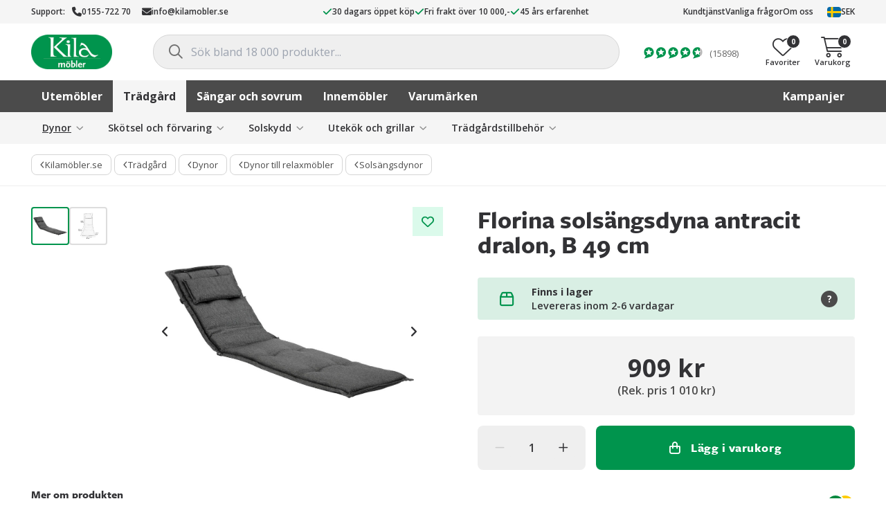

--- FILE ---
content_type: text/html; charset=UTF-8
request_url: https://www.kilamobler.se/florina-solsangsdyna-antracit-dralon-b-49-cm/
body_size: 48016
content:
<!DOCTYPE html>
<html class="no-js" lang="sv-SE">
<head>
    <meta charset="UTF-8">
    <meta name="viewport" content="width=device-width, initial-scale=1, maximum-scale=1, user-scalable=0">
    <meta name="version" content="3.19.5.4099">
    <meta name="google-site-verification" content="DTPMNyKbgjF0kC7_uydpnfPmGJX7XixfD3zMysE5ByE" />
    <meta name="ahrefs-site-verification" content="f9e73b686c713330ef4799ca479c0d80de0f2cdb13eeffd7414e9a0a604228eb">
    <link rel="profile" href="https://gmpg.org/xfn/11">

    <meta name='robots' content='index, follow, max-image-preview:large, max-snippet:-1, max-video-preview:-1' />
	<style>img:is([sizes="auto" i], [sizes^="auto," i]) { contain-intrinsic-size: 3000px 1500px }</style>
	
	<!-- This site is optimized with the Yoast SEO Premium plugin v26.1 (Yoast SEO v26.1) - https://yoast.com/wordpress/plugins/seo/ -->
	<title>Florina solsängsdyna antracit dralon, B 49 cm - Kila Möbler</title>
	<meta name="description" content="Florina vilsängsdyna 49 cm bred i dralon." />
	<link rel="canonical" href="https://www.kilamobler.se/florina-solsangsdyna-antracit-dralon-b-49-cm/" />
	<meta property="og:locale" content="sv_SE" />
	<meta property="og:type" content="article" />
	<meta property="og:title" content="Florina solsängsdyna antracit dralon, B 49 cm - Kila Möbler" />
	<meta property="og:description" content="Florina vilsängsdyna 49 cm bred i dralon." />
	<meta property="og:url" content="https://www.kilamobler.se/florina-solsangsdyna-antracit-dralon-b-49-cm/" />
	<meta property="og:site_name" content="Kila Möbler" />
	<meta property="article:publisher" content="https://www.facebook.com/kilamobler" />
	<meta property="article:modified_time" content="2025-12-18T01:30:42+00:00" />
	<meta property="og:image" content="https://cdn.kilamobler.se/wp-content/uploads/2017/12/22175205/Brafab_3395-880_Florina_reclinerscushion-45513-press.jpg" />
	<meta property="og:image:width" content="2000" />
	<meta property="og:image:height" content="2000" />
	<meta property="og:image:type" content="image/jpeg" />
	<script type="application/ld+json" class="yoast-schema-graph">{"@context":"https://schema.org","@graph":[{"@type":"WebPage","@id":"https://www.kilamobler.se/florina-solsangsdyna-antracit-dralon-b-49-cm/","url":"https://www.kilamobler.se/florina-solsangsdyna-antracit-dralon-b-49-cm/","name":"Florina solsängsdyna antracit dralon, B 49 cm - Kila Möbler","isPartOf":{"@id":"https://www.kilamobler.se/#website"},"primaryImageOfPage":{"@id":"https://www.kilamobler.se/florina-solsangsdyna-antracit-dralon-b-49-cm/#primaryimage"},"image":{"@id":"https://www.kilamobler.se/florina-solsangsdyna-antracit-dralon-b-49-cm/#primaryimage"},"thumbnailUrl":"https://cdn.kilamobler.se/wp-content/uploads/2017/12/22175205/Brafab_3395-880_Florina_reclinerscushion-45513-press.jpg","datePublished":"2017-12-15T15:32:05+00:00","dateModified":"2025-12-18T01:30:42+00:00","description":"Florina vilsängsdyna 49 cm bred i dralon.","breadcrumb":{"@id":"https://www.kilamobler.se/florina-solsangsdyna-antracit-dralon-b-49-cm/#breadcrumb"},"inLanguage":"sv-SE","potentialAction":[{"@type":"ReadAction","target":["https://www.kilamobler.se/florina-solsangsdyna-antracit-dralon-b-49-cm/"]}]},{"@type":"ImageObject","inLanguage":"sv-SE","@id":"https://www.kilamobler.se/florina-solsangsdyna-antracit-dralon-b-49-cm/#primaryimage","url":"https://cdn.kilamobler.se/wp-content/uploads/2017/12/22175205/Brafab_3395-880_Florina_reclinerscushion-45513-press.jpg","contentUrl":"https://cdn.kilamobler.se/wp-content/uploads/2017/12/22175205/Brafab_3395-880_Florina_reclinerscushion-45513-press.jpg","width":2000,"height":2000,"caption":"Brafab Florina vilsängsdyna 49 cm antracit dralon"},{"@type":"BreadcrumbList","@id":"https://www.kilamobler.se/florina-solsangsdyna-antracit-dralon-b-49-cm/#breadcrumb","itemListElement":[{"@type":"ListItem","position":1,"name":"Butik","item":"https://www.kilamobler.se/butik/"},{"@type":"ListItem","position":2,"name":"Trädgård","item":"https://www.kilamobler.se/tradgard/"},{"@type":"ListItem","position":3,"name":"Dynor","item":"https://www.kilamobler.se/tradgard/dynor/"},{"@type":"ListItem","position":4,"name":"Dynor till relaxmöbler","item":"https://www.kilamobler.se/tradgard/dynor/dynor-till-relaxmobler/"},{"@type":"ListItem","position":5,"name":"Solsängsdynor","item":"https://www.kilamobler.se/tradgard/dynor/dynor-till-relaxmobler/solsangsdynor/"},{"@type":"ListItem","position":6,"name":"Florina solsängsdyna antracit dralon, B 49 cm"}]},{"@type":"WebSite","@id":"https://www.kilamobler.se/#website","url":"https://www.kilamobler.se/","name":"Kila Möbler","description":"","publisher":{"@id":"https://www.kilamobler.se/#organization"},"potentialAction":[{"@type":"SearchAction","target":{"@type":"EntryPoint","urlTemplate":"https://www.kilamobler.se/?s={search_term_string}"},"query-input":{"@type":"PropertyValueSpecification","valueRequired":true,"valueName":"search_term_string"}}],"inLanguage":"sv-SE"},{"@type":"Organization","@id":"https://www.kilamobler.se/#organization","name":"Kila Möbler","url":"https://www.kilamobler.se/","logo":{"@type":"ImageObject","inLanguage":"sv-SE","@id":"https://www.kilamobler.se/#/schema/logo/image/","url":"https://cdn.kilamobler.se/wp-content/uploads/2013/12/22212904/kila_m%C3%B6bler_cmyk_logoype-no-outline.png","contentUrl":"https://cdn.kilamobler.se/wp-content/uploads/2013/12/22212904/kila_m%C3%B6bler_cmyk_logoype-no-outline.png","width":400,"height":171,"caption":"Kila Möbler"},"image":{"@id":"https://www.kilamobler.se/#/schema/logo/image/"},"sameAs":["https://www.facebook.com/kilamobler","https://instagram.com/kilamobler"]}]}</script>
	<!-- / Yoast SEO Premium plugin. -->


<link rel='dns-prefetch' href='//js.testfreaks.com' />
<link rel='stylesheet' id='wp-block-library-css' href='https://www.kilamobler.se/wp-includes/css/dist/block-library/style.min.css?ver=6.8.3' type='text/css' media='all' />
<style id='wp-block-library-theme-inline-css' type='text/css'>
.wp-block-audio :where(figcaption){color:#555;font-size:13px;text-align:center}.is-dark-theme .wp-block-audio :where(figcaption){color:#ffffffa6}.wp-block-audio{margin:0 0 1em}.wp-block-code{border:1px solid #ccc;border-radius:4px;font-family:Menlo,Consolas,monaco,monospace;padding:.8em 1em}.wp-block-embed :where(figcaption){color:#555;font-size:13px;text-align:center}.is-dark-theme .wp-block-embed :where(figcaption){color:#ffffffa6}.wp-block-embed{margin:0 0 1em}.blocks-gallery-caption{color:#555;font-size:13px;text-align:center}.is-dark-theme .blocks-gallery-caption{color:#ffffffa6}:root :where(.wp-block-image figcaption){color:#555;font-size:13px;text-align:center}.is-dark-theme :root :where(.wp-block-image figcaption){color:#ffffffa6}.wp-block-image{margin:0 0 1em}.wp-block-pullquote{border-bottom:4px solid;border-top:4px solid;color:currentColor;margin-bottom:1.75em}.wp-block-pullquote cite,.wp-block-pullquote footer,.wp-block-pullquote__citation{color:currentColor;font-size:.8125em;font-style:normal;text-transform:uppercase}.wp-block-quote{border-left:.25em solid;margin:0 0 1.75em;padding-left:1em}.wp-block-quote cite,.wp-block-quote footer{color:currentColor;font-size:.8125em;font-style:normal;position:relative}.wp-block-quote:where(.has-text-align-right){border-left:none;border-right:.25em solid;padding-left:0;padding-right:1em}.wp-block-quote:where(.has-text-align-center){border:none;padding-left:0}.wp-block-quote.is-large,.wp-block-quote.is-style-large,.wp-block-quote:where(.is-style-plain){border:none}.wp-block-search .wp-block-search__label{font-weight:700}.wp-block-search__button{border:1px solid #ccc;padding:.375em .625em}:where(.wp-block-group.has-background){padding:1.25em 2.375em}.wp-block-separator.has-css-opacity{opacity:.4}.wp-block-separator{border:none;border-bottom:2px solid;margin-left:auto;margin-right:auto}.wp-block-separator.has-alpha-channel-opacity{opacity:1}.wp-block-separator:not(.is-style-wide):not(.is-style-dots){width:100px}.wp-block-separator.has-background:not(.is-style-dots){border-bottom:none;height:1px}.wp-block-separator.has-background:not(.is-style-wide):not(.is-style-dots){height:2px}.wp-block-table{margin:0 0 1em}.wp-block-table td,.wp-block-table th{word-break:normal}.wp-block-table :where(figcaption){color:#555;font-size:13px;text-align:center}.is-dark-theme .wp-block-table :where(figcaption){color:#ffffffa6}.wp-block-video :where(figcaption){color:#555;font-size:13px;text-align:center}.is-dark-theme .wp-block-video :where(figcaption){color:#ffffffa6}.wp-block-video{margin:0 0 1em}:root :where(.wp-block-template-part.has-background){margin-bottom:0;margin-top:0;padding:1.25em 2.375em}
</style>
<style id='classic-theme-styles-inline-css' type='text/css'>
/*! This file is auto-generated */
.wp-block-button__link{color:#fff;background-color:#32373c;border-radius:9999px;box-shadow:none;text-decoration:none;padding:calc(.667em + 2px) calc(1.333em + 2px);font-size:1.125em}.wp-block-file__button{background:#32373c;color:#fff;text-decoration:none}
</style>
<link rel='stylesheet' id='yaycurrency-currency-switcher-block-editor-style-css' href='https://www.kilamobler.se/wp-content/plugins/multi-currency-switcher/blocks/style.css?ver=1699262065' type='text/css' media='all' />
<style id='global-styles-inline-css' type='text/css'>
:root{--wp--preset--aspect-ratio--square: 1;--wp--preset--aspect-ratio--4-3: 4/3;--wp--preset--aspect-ratio--3-4: 3/4;--wp--preset--aspect-ratio--3-2: 3/2;--wp--preset--aspect-ratio--2-3: 2/3;--wp--preset--aspect-ratio--16-9: 16/9;--wp--preset--aspect-ratio--9-16: 9/16;--wp--preset--color--black: #000000;--wp--preset--color--cyan-bluish-gray: #abb8c3;--wp--preset--color--white: #ffffff;--wp--preset--color--pale-pink: #f78da7;--wp--preset--color--vivid-red: #cf2e2e;--wp--preset--color--luminous-vivid-orange: #ff6900;--wp--preset--color--luminous-vivid-amber: #fcb900;--wp--preset--color--light-green-cyan: #7bdcb5;--wp--preset--color--vivid-green-cyan: #00d084;--wp--preset--color--pale-cyan-blue: #8ed1fc;--wp--preset--color--vivid-cyan-blue: #0693e3;--wp--preset--color--vivid-purple: #9b51e0;--wp--preset--gradient--vivid-cyan-blue-to-vivid-purple: linear-gradient(135deg,rgba(6,147,227,1) 0%,rgb(155,81,224) 100%);--wp--preset--gradient--light-green-cyan-to-vivid-green-cyan: linear-gradient(135deg,rgb(122,220,180) 0%,rgb(0,208,130) 100%);--wp--preset--gradient--luminous-vivid-amber-to-luminous-vivid-orange: linear-gradient(135deg,rgba(252,185,0,1) 0%,rgba(255,105,0,1) 100%);--wp--preset--gradient--luminous-vivid-orange-to-vivid-red: linear-gradient(135deg,rgba(255,105,0,1) 0%,rgb(207,46,46) 100%);--wp--preset--gradient--very-light-gray-to-cyan-bluish-gray: linear-gradient(135deg,rgb(238,238,238) 0%,rgb(169,184,195) 100%);--wp--preset--gradient--cool-to-warm-spectrum: linear-gradient(135deg,rgb(74,234,220) 0%,rgb(151,120,209) 20%,rgb(207,42,186) 40%,rgb(238,44,130) 60%,rgb(251,105,98) 80%,rgb(254,248,76) 100%);--wp--preset--gradient--blush-light-purple: linear-gradient(135deg,rgb(255,206,236) 0%,rgb(152,150,240) 100%);--wp--preset--gradient--blush-bordeaux: linear-gradient(135deg,rgb(254,205,165) 0%,rgb(254,45,45) 50%,rgb(107,0,62) 100%);--wp--preset--gradient--luminous-dusk: linear-gradient(135deg,rgb(255,203,112) 0%,rgb(199,81,192) 50%,rgb(65,88,208) 100%);--wp--preset--gradient--pale-ocean: linear-gradient(135deg,rgb(255,245,203) 0%,rgb(182,227,212) 50%,rgb(51,167,181) 100%);--wp--preset--gradient--electric-grass: linear-gradient(135deg,rgb(202,248,128) 0%,rgb(113,206,126) 100%);--wp--preset--gradient--midnight: linear-gradient(135deg,rgb(2,3,129) 0%,rgb(40,116,252) 100%);--wp--preset--font-size--small: 13px;--wp--preset--font-size--medium: 20px;--wp--preset--font-size--large: 36px;--wp--preset--font-size--x-large: 42px;--wp--preset--spacing--20: 0.44rem;--wp--preset--spacing--30: 0.67rem;--wp--preset--spacing--40: 1rem;--wp--preset--spacing--50: 1.5rem;--wp--preset--spacing--60: 2.25rem;--wp--preset--spacing--70: 3.38rem;--wp--preset--spacing--80: 5.06rem;--wp--preset--shadow--natural: 6px 6px 9px rgba(0, 0, 0, 0.2);--wp--preset--shadow--deep: 12px 12px 50px rgba(0, 0, 0, 0.4);--wp--preset--shadow--sharp: 6px 6px 0px rgba(0, 0, 0, 0.2);--wp--preset--shadow--outlined: 6px 6px 0px -3px rgba(255, 255, 255, 1), 6px 6px rgba(0, 0, 0, 1);--wp--preset--shadow--crisp: 6px 6px 0px rgba(0, 0, 0, 1);}:root :where(.is-layout-flow) > :first-child{margin-block-start: 0;}:root :where(.is-layout-flow) > :last-child{margin-block-end: 0;}:root :where(.is-layout-flow) > *{margin-block-start: 24px;margin-block-end: 0;}:root :where(.is-layout-constrained) > :first-child{margin-block-start: 0;}:root :where(.is-layout-constrained) > :last-child{margin-block-end: 0;}:root :where(.is-layout-constrained) > *{margin-block-start: 24px;margin-block-end: 0;}:root :where(.is-layout-flex){gap: 24px;}:root :where(.is-layout-grid){gap: 24px;}body .is-layout-flex{display: flex;}.is-layout-flex{flex-wrap: wrap;align-items: center;}.is-layout-flex > :is(*, div){margin: 0;}body .is-layout-grid{display: grid;}.is-layout-grid > :is(*, div){margin: 0;}.has-black-color{color: var(--wp--preset--color--black) !important;}.has-cyan-bluish-gray-color{color: var(--wp--preset--color--cyan-bluish-gray) !important;}.has-white-color{color: var(--wp--preset--color--white) !important;}.has-pale-pink-color{color: var(--wp--preset--color--pale-pink) !important;}.has-vivid-red-color{color: var(--wp--preset--color--vivid-red) !important;}.has-luminous-vivid-orange-color{color: var(--wp--preset--color--luminous-vivid-orange) !important;}.has-luminous-vivid-amber-color{color: var(--wp--preset--color--luminous-vivid-amber) !important;}.has-light-green-cyan-color{color: var(--wp--preset--color--light-green-cyan) !important;}.has-vivid-green-cyan-color{color: var(--wp--preset--color--vivid-green-cyan) !important;}.has-pale-cyan-blue-color{color: var(--wp--preset--color--pale-cyan-blue) !important;}.has-vivid-cyan-blue-color{color: var(--wp--preset--color--vivid-cyan-blue) !important;}.has-vivid-purple-color{color: var(--wp--preset--color--vivid-purple) !important;}.has-black-background-color{background-color: var(--wp--preset--color--black) !important;}.has-cyan-bluish-gray-background-color{background-color: var(--wp--preset--color--cyan-bluish-gray) !important;}.has-white-background-color{background-color: var(--wp--preset--color--white) !important;}.has-pale-pink-background-color{background-color: var(--wp--preset--color--pale-pink) !important;}.has-vivid-red-background-color{background-color: var(--wp--preset--color--vivid-red) !important;}.has-luminous-vivid-orange-background-color{background-color: var(--wp--preset--color--luminous-vivid-orange) !important;}.has-luminous-vivid-amber-background-color{background-color: var(--wp--preset--color--luminous-vivid-amber) !important;}.has-light-green-cyan-background-color{background-color: var(--wp--preset--color--light-green-cyan) !important;}.has-vivid-green-cyan-background-color{background-color: var(--wp--preset--color--vivid-green-cyan) !important;}.has-pale-cyan-blue-background-color{background-color: var(--wp--preset--color--pale-cyan-blue) !important;}.has-vivid-cyan-blue-background-color{background-color: var(--wp--preset--color--vivid-cyan-blue) !important;}.has-vivid-purple-background-color{background-color: var(--wp--preset--color--vivid-purple) !important;}.has-black-border-color{border-color: var(--wp--preset--color--black) !important;}.has-cyan-bluish-gray-border-color{border-color: var(--wp--preset--color--cyan-bluish-gray) !important;}.has-white-border-color{border-color: var(--wp--preset--color--white) !important;}.has-pale-pink-border-color{border-color: var(--wp--preset--color--pale-pink) !important;}.has-vivid-red-border-color{border-color: var(--wp--preset--color--vivid-red) !important;}.has-luminous-vivid-orange-border-color{border-color: var(--wp--preset--color--luminous-vivid-orange) !important;}.has-luminous-vivid-amber-border-color{border-color: var(--wp--preset--color--luminous-vivid-amber) !important;}.has-light-green-cyan-border-color{border-color: var(--wp--preset--color--light-green-cyan) !important;}.has-vivid-green-cyan-border-color{border-color: var(--wp--preset--color--vivid-green-cyan) !important;}.has-pale-cyan-blue-border-color{border-color: var(--wp--preset--color--pale-cyan-blue) !important;}.has-vivid-cyan-blue-border-color{border-color: var(--wp--preset--color--vivid-cyan-blue) !important;}.has-vivid-purple-border-color{border-color: var(--wp--preset--color--vivid-purple) !important;}.has-vivid-cyan-blue-to-vivid-purple-gradient-background{background: var(--wp--preset--gradient--vivid-cyan-blue-to-vivid-purple) !important;}.has-light-green-cyan-to-vivid-green-cyan-gradient-background{background: var(--wp--preset--gradient--light-green-cyan-to-vivid-green-cyan) !important;}.has-luminous-vivid-amber-to-luminous-vivid-orange-gradient-background{background: var(--wp--preset--gradient--luminous-vivid-amber-to-luminous-vivid-orange) !important;}.has-luminous-vivid-orange-to-vivid-red-gradient-background{background: var(--wp--preset--gradient--luminous-vivid-orange-to-vivid-red) !important;}.has-very-light-gray-to-cyan-bluish-gray-gradient-background{background: var(--wp--preset--gradient--very-light-gray-to-cyan-bluish-gray) !important;}.has-cool-to-warm-spectrum-gradient-background{background: var(--wp--preset--gradient--cool-to-warm-spectrum) !important;}.has-blush-light-purple-gradient-background{background: var(--wp--preset--gradient--blush-light-purple) !important;}.has-blush-bordeaux-gradient-background{background: var(--wp--preset--gradient--blush-bordeaux) !important;}.has-luminous-dusk-gradient-background{background: var(--wp--preset--gradient--luminous-dusk) !important;}.has-pale-ocean-gradient-background{background: var(--wp--preset--gradient--pale-ocean) !important;}.has-electric-grass-gradient-background{background: var(--wp--preset--gradient--electric-grass) !important;}.has-midnight-gradient-background{background: var(--wp--preset--gradient--midnight) !important;}.has-small-font-size{font-size: var(--wp--preset--font-size--small) !important;}.has-medium-font-size{font-size: var(--wp--preset--font-size--medium) !important;}.has-large-font-size{font-size: var(--wp--preset--font-size--large) !important;}.has-x-large-font-size{font-size: var(--wp--preset--font-size--x-large) !important;}
:root :where(.wp-block-pullquote){font-size: 1.5em;line-height: 1.6;}
</style>
<link rel='stylesheet' id='photoswipe-css' href='https://www.kilamobler.se/wp-content/plugins/woocommerce/assets/css/photoswipe/photoswipe.min.css?ver=10.2.3' type='text/css' media='all' />
<link rel='stylesheet' id='photoswipe-default-skin-css' href='https://www.kilamobler.se/wp-content/plugins/woocommerce/assets/css/photoswipe/default-skin/default-skin.min.css?ver=10.2.3' type='text/css' media='all' />
<style id='woocommerce-inline-inline-css' type='text/css'>
.woocommerce form .form-row .required { visibility: visible; }
</style>
<link rel='stylesheet' id='wpmf-singleimage-popup-style-css' href='https://www.kilamobler.se/wp-content/plugins/wp-media-folder/assets/css/display-gallery/magnific-popup.css?ver=0.9.9' type='text/css' media='all' />
<link rel='stylesheet' id='dashicons-css' href='https://www.kilamobler.se/wp-includes/css/dashicons.min.css?ver=6.8.3' type='text/css' media='all' />
<link rel='stylesheet' id='woocommerce-addons-css-css' href='https://www.kilamobler.se/wp-content/plugins/woocommerce-product-addons/assets/css/frontend/frontend.css?ver=8.1.0' type='text/css' media='all' />
<link rel='stylesheet' id='swatches-and-photos-css' href='https://www.kilamobler.se/wp-content/plugins/woocommerce-variation-swatches-and-photos/assets/css/swatches-and-photos.css?ver=3.0.6' type='text/css' media='all' />
<link rel='stylesheet' id='brands-styles-css' href='https://www.kilamobler.se/wp-content/plugins/woocommerce/assets/css/brands.css?ver=10.2.3' type='text/css' media='all' />
<link rel='preload stylesheet' as='style' crossorigin='anonymous' id='main-css' href='https://www.kilamobler.se/wp-content/themes/kilamobler/static/main.min.css?ver=3.19.5.4099' type='text/css' media='' />
<link rel='stylesheet' id='kila-single-product-css' href='https://www.kilamobler.se/wp-content/themes/kilamobler/static/single-product.min.css?ver=3.19.5.4099' type='text/css' media='' />
<link rel='stylesheet' id='tailwind-css' href='https://www.kilamobler.se/wp-content/themes/kilamobler/static/tailwind.min.css?ver=3.19.5.4099' type='text/css' media='' />
<link rel='stylesheet' id='custom-css' href='https://www.kilamobler.se/wp-content/themes/kilamobler/custom-kilamobler.css?ver=3.19.5.4099' type='text/css' media='' />
<link rel='stylesheet' id='wc-cp-checkout-blocks-css' href='https://www.kilamobler.se/wp-content/plugins/woocommerce-composite-products/assets/css/frontend/checkout-blocks.css?ver=11.0.1' type='text/css' media='all' />
<script type="text/template" id="tmpl-variation-template">
    <# if ( data.variation.sku ) { #>
    <div class="product-sku">Art. nr: {{{data.variation.sku}}}</div>
    <# } #>
    <div class="product-title">{{{data.variation.title }}}</div>
    <div class="variation-description">{{{data.variation.variation_description }}}</div>
    <# if ( data.variation.availability_html ) { #>
    {{{ data.variation.availability_html }}}
    <# } #>
    <input
        type="hidden"
        class="variation-qty"
        stock="{{{ data.variation.stock }}}"
        backorder_limit="{{{ data.variation.backorder_limit }}}"
    />
	</script>
<script type="text/template" id="tmpl-unavailable-variation-template">
    <p>
		Den här produkten är inte tillgänglig. Välj en annan kombination.    </p>
</script>
<script type="text/javascript" src="https://www.kilamobler.se/wp-includes/js/jquery/jquery.min.js?ver=3.7.1" id="jquery-core-js"></script>
<script type="text/javascript" src="https://www.kilamobler.se/wp-includes/js/underscore.min.js?ver=1.13.7" id="underscore-js"></script>
<script type="text/javascript" id="wp-util-js-extra">
/* <![CDATA[ */
var _wpUtilSettings = {"ajax":{"url":"\/wp-admin\/admin-ajax.php"}};
/* ]]> */
</script>
<script type="text/javascript" src="https://www.kilamobler.se/wp-includes/js/wp-util.min.js?ver=6.8.3" id="wp-util-js"></script>
<script type="text/javascript" src="https://www.kilamobler.se/wp-content/plugins/woocommerce/assets/js/jquery-blockui/jquery.blockUI.min.js?ver=2.7.0-wc.10.2.3" id="jquery-blockui-js" data-wp-strategy="defer"></script>
<script type="text/javascript" src="https://www.kilamobler.se/wp-content/plugins/woocommerce/assets/js/flexslider/jquery.flexslider.min.js?ver=2.7.2-wc.10.2.3" id="flexslider-js" defer="defer" data-wp-strategy="defer"></script>
<script type="text/javascript" src="https://www.kilamobler.se/wp-content/plugins/woocommerce/assets/js/photoswipe/photoswipe.min.js?ver=4.1.1-wc.10.2.3" id="photoswipe-js" defer="defer" data-wp-strategy="defer"></script>
<script type="text/javascript" src="https://www.kilamobler.se/wp-content/plugins/woocommerce/assets/js/photoswipe/photoswipe-ui-default.min.js?ver=4.1.1-wc.10.2.3" id="photoswipe-ui-default-js" defer="defer" data-wp-strategy="defer"></script>
<script type="text/javascript" id="wc-single-product-js-extra">
/* <![CDATA[ */
var wc_single_product_params = {"i18n_required_rating_text":"V\u00e4lj ett betyg","i18n_rating_options":["1 av 5 stj\u00e4rnor","2 av 5 stj\u00e4rnor","3 av 5 stj\u00e4rnor","4 av 5 stj\u00e4rnor","5 av 5 stj\u00e4rnor"],"i18n_product_gallery_trigger_text":"Visa bildgalleri i fullsk\u00e4rm","review_rating_required":"no","flexslider":{"rtl":false,"animation":"slide","smoothHeight":true,"directionNav":true,"controlNav":"thumbnails","slideshow":false,"animationSpeed":500,"animationLoop":false,"allowOneSlide":false,"prevText":"","nextText":""},"zoom_enabled":"","zoom_options":[],"photoswipe_enabled":"1","photoswipe_options":{"shareEl":false,"closeOnScroll":false,"history":false,"hideAnimationDuration":0,"showAnimationDuration":0},"flexslider_enabled":"1"};
/* ]]> */
</script>
<script type="text/javascript" src="https://www.kilamobler.se/wp-content/plugins/woocommerce/assets/js/frontend/single-product.min.js?ver=10.2.3" id="wc-single-product-js" defer="defer" data-wp-strategy="defer"></script>
<script type="text/javascript" src="https://www.kilamobler.se/wp-content/plugins/woocommerce/assets/js/js-cookie/js.cookie.min.js?ver=2.1.4-wc.10.2.3" id="js-cookie-js" defer="defer" data-wp-strategy="defer"></script>
<script type="text/javascript" id="woocommerce-js-extra">
/* <![CDATA[ */
var woocommerce_params = {"ajax_url":"\/wp-admin\/admin-ajax.php","wc_ajax_url":"\/?wc-ajax=%%endpoint%%","i18n_password_show":"Visa l\u00f6senord","i18n_password_hide":"D\u00f6lj l\u00f6senord"};
/* ]]> */
</script>
<script type="text/javascript" src="https://www.kilamobler.se/wp-content/plugins/woocommerce/assets/js/frontend/woocommerce.min.js?ver=10.2.3" id="woocommerce-js" defer="defer" data-wp-strategy="defer"></script>
<script type="text/javascript" src="https://www.kilamobler.se/wp-content/plugins/wp-media-folder/assets/js/single_image_lightbox/single_image_lightbox.js?ver=6.1.6" id="wpmf-singleimage-lightbox-js"></script>
<script type="text/javascript" src="https://www.kilamobler.se/wp-content/plugins/woocommerce/assets/js/dompurify/purify.min.js?ver=10.2.3" id="dompurify-js"></script>
<script type="text/javascript" src="https://js.testfreaks.com/onpage/kilamobler.se/head.js?ver=3.19.5.4099" id="testfreaks-js" async="async" data-wp-strategy="async"></script>

		<!-- Google Tag Manager -->
		<script>(function(w,d,s,l,i){w[l]=w[l]||[];w[l].push({'gtm.start':new Date().getTime(),event:'gtm.js'});var f=d.getElementsByTagName(s)[0],j=d.createElement(s);j.async=true;j.src="https://measurement.kilamobler.se/wGzleeepdel.js?"+i;f.parentNode.insertBefore(j,f);})(window,document,'script','dataLayer','CZl=aWQ9R1RNLU5LS1NQTg%3D%3D&amp;page=3');</script>
		<!-- End Google Tag Manager -->
		        <script type="text/javascript">
            window.kilamobler = window.kilamobler || {};
            window.kilamobler.facets = [{"is_default":true,"is_visible":true,"type":"boolean","label":"Uppst\u00e4lld i butik","name":"available_in_store","meta":[]},{"is_default":true,"is_visible":true,"type":"boolean","label":"Finns i lager","name":"is_in_stock","meta":[]},{"is_default":true,"is_visible":true,"type":"boolean","label":"Rabatterade produkter","name":"is_on_sale","meta":[]},{"is_default":true,"is_visible":false,"type":"distinct","label":"Rabatterad upp till","name":"percentage_sale","meta":[]},{"is_default":true,"is_visible":true,"type":"distinct","label":"Underkategori","name":"product_type","meta":[]},{"is_default":true,"is_visible":true,"type":"distinct","label":"F\u00e4rg","name":"color","meta":[{"name":"F\u00e4rgval","color":"#FFFFFF","image":"https:\/\/cdn.kilamobler.se\/wp-content\/uploads\/2022\/12\/22093241\/fargval-274x274.jpg"},{"name":"Multif\u00e4rgad","color":"#FFFFFF","image":"https:\/\/cdn.kilamobler.se\/wp-content\/uploads\/2022\/12\/22100652\/flerfargad2-274x274.png"},{"name":"Of\u00e4rgad","color":"#FFFFFF","image":"https:\/\/cdn.kilamobler.se\/wp-content\/uploads\/2019\/08\/22184907\/swatch-transparent.jpg"},{"name":"Greige","color":"#FFFFFF","image":"https:\/\/cdn.kilamobler.se\/wp-content\/uploads\/2025\/01\/17161625\/greige-274x274.webp"},{"name":"Ljusgr\u00f6n","color":"#b6e8b5","image":""},{"name":"M\u00f6rkgr\u00f6n","color":"#104a03","image":""},{"name":"Natur","color":"#DFCABB","image":""},{"name":"Terrakotta","color":"#BD6C50","image":""},{"name":"Transparent","color":"#FFFFFF","image":"https:\/\/cdn.kilamobler.se\/wp-content\/uploads\/2019\/08\/22184907\/swatch-transparent.jpg"},{"name":"Svart","color":"#000000","image":""},{"name":"Vit","color":"#FFFFFF","image":""},{"name":"Beige","color":"#cfbda5","image":""},{"name":"Gr\u00e5","color":"#646665","image":""},{"name":"Ljusgr\u00e5","color":"#bcbcba","image":""},{"name":"M\u00f6rkgr\u00e5","color":"#3b3b3b","image":""},{"name":"Silver","color":"#FFFFFF","image":"https:\/\/cdn.kilamobler.se\/wp-content\/uploads\/2015\/08\/22211143\/silver.jpg"},{"name":"Guld","color":"#FFFFFF","image":"https:\/\/cdn.kilamobler.se\/wp-content\/uploads\/2019\/08\/22184907\/swatch-guld.jpg"},{"name":"Brun","color":"#854d25","image":""},{"name":"M\u00f6rkbrun","color":"#362611","image":""},{"name":"Tr\u00e4f\u00e4rgad","color":"#FFFFFF","image":"https:\/\/cdn.kilamobler.se\/wp-content\/uploads\/2018\/10\/22201940\/aztek-ek-swatch-e1539178223599.jpg"},{"name":"Taupe","color":"#7a695a","image":""},{"name":"M\u00e4ssing","color":"#FFFFFF","image":"https:\/\/cdn.kilamobler.se\/wp-content\/uploads\/2019\/08\/22184906\/swatch-massing.jpg"},{"name":"Koppar","color":"#FFFFFF","image":"https:\/\/cdn.kilamobler.se\/wp-content\/uploads\/2015\/08\/22211143\/koppar.jpg"},{"name":"Bl\u00e5","color":"#1c95e6","image":""},{"name":"Ljusbl\u00e5","color":"#9ad0fc","image":""},{"name":"M\u00f6rkbl\u00e5","color":"#072d69","image":""},{"name":"Turkos","color":"#61dae0","image":""},{"name":"Gr\u00f6n","color":"#51a353","image":""},{"name":"Gul","color":"#ffe940","image":""},{"name":"Lila","color":"#8458d1","image":""},{"name":"Orange","color":"#f2902e","image":""},{"name":"R\u00f6d","color":"#c73434","image":""},{"name":"Rosa","color":"#f090a6","image":""}]},{"is_default":true,"is_visible":true,"type":"distinct","label":"Material","name":"material","meta":[]},{"is_default":true,"is_visible":true,"type":"distinct","label":"Varum\u00e4rke","name":"brand","meta":[]}]        </script>
		        <script type="text/javascript">
            window.kilamobler = window.kilamobler || {};
            window.kilamobler.product = {
                id: 253776,
                title: 'Florina solsängsdyna antracit dralon, B 49 cm',
            };
        </script>
                <script>
            (function(w) {
                w.kilamobler = w.kilamobler || {};
                w.kilamobler.nav = {
                    current: [[{"term_id":14904,"name":"Rekommendation: Sols\u00e4ngsdynor 49-50 cm","slug":"rekommendation-solsangsdynor-49-50-cm","term_group":0,"term_taxonomy_id":14976,"taxonomy":"product_cat","description":"","parent":799,"count":19,"filter":"raw"},799],[{"term_id":1391,"name":"Sols\u00e4ngsdynor","slug":"solsangsdynor","term_group":0,"term_taxonomy_id":675,"taxonomy":"product_cat","description":"Hos oss kan du v\u00e4lja bland m\u00e5nga fina dynor till vils\u00e4ngen, sols\u00e4ngen eller solvagnen. H\u00e4r finns dynor i olika f\u00e4rger, m\u00f6nster och material.","parent":6749,"count":112,"filter":"raw"},6749,6768,6751],[{"term_id":1411,"name":"Brafab","slug":"brafab","term_group":0,"term_taxonomy_id":762,"taxonomy":"product_cat","description":"N\u00e4r sommaren v\u00e4l \u00e4r kommen vill du naturligtvis dra nytta av den och vara utomhus s\u00e5 mycket som m\u00f6jligt. Brafab tillverkar bekv\u00e4ma och h\u00e5llbara utem\u00f6bler.","parent":818,"count":2556,"filter":"raw"},818],[{"term_id":810,"name":"Vils\u00e4ngsdyna bred","slug":"vilsangsdyna-bred","term_group":0,"term_taxonomy_id":908,"taxonomy":"product_cat","description":"","parent":799,"count":36,"filter":"raw"},799]],
                };
            }(window));
        </script>
                <link
            rel="preload"
            href="https://www.kilamobler.se/wp-content/themes/kilamobler/static/fonts/fontawesome/webfonts/fa-light-300.woff2"
            as="font"
            type="font/woff2"
            crossorigin
        >
        <link
            rel="preload"
            href="https://www.kilamobler.se/wp-content/themes/kilamobler/static/fonts/fontawesome/webfonts/fa-regular-400.woff2"
            as="font"
            type="font/woff2"
            crossorigin
        >
        <link
            rel="preload"
            href="https://www.kilamobler.se/wp-content/themes/kilamobler/static/fonts/fontawesome/webfonts/fa-solid-900.woff2"
            as="font"
            type="font/woff2"
            crossorigin
        >
        <link
            rel="preload"
            href="https://www.kilamobler.se/wp-content/themes/kilamobler/static/fonts/fontawesome/webfonts/fa-brands-400.woff2"
            as="font"
            type="font/woff2"
            crossorigin
        >
        <link
            rel="preload"
            href="https://www.kilamobler.se/wp-content/themes/kilamobler/static/fonts/flaticons/flaticon_kilamoblerse.woff"
            as="font"
            type="font/woff"
            crossorigin
        >
        	<noscript><style>.woocommerce-product-gallery{ opacity: 1 !important; }</style></noscript>
	<!-- This site is optimized with the Perfect SEO Url plugin v2.9.7 - https://www.perfectseourl.com -->
                <script>
                    (function(w) {
                        'use strict';
                        w.wishlist = w.wishlist || {};
                        w.wishlist.hash = '';
                        w.wishlist.is_own = true;
                    }(window));
                </script>
                <link rel="icon" href="https://cdn.kilamobler.se/wp-content/uploads/2015/03/22210258/cropped-apple-touch-icon-kila-476x476.png" sizes="32x32" />
<link rel="icon" href="https://cdn.kilamobler.se/wp-content/uploads/2015/03/22210258/cropped-apple-touch-icon-kila-476x476.png" sizes="192x192" />
<link rel="apple-touch-icon" href="https://cdn.kilamobler.se/wp-content/uploads/2015/03/22210258/cropped-apple-touch-icon-kila-476x476.png" />
<meta name="msapplication-TileImage" content="https://cdn.kilamobler.se/wp-content/uploads/2015/03/22210258/cropped-apple-touch-icon-kila-476x476.png" />
		<style type="text/css" id="wp-custom-css">
			@media screen and (max-width: 1023px) {
#main-nav .sub-menu > li:last-child .dropdown .column.column--category-links li .sub-menu-toggle {
display:flex;
}
}		</style>
		
    <meta name=“p:domain_verify” content="d7557e86bf2b04eb7e396da09d698cd6" />

            <script defer id="pertentoScript" src="https://app.pertento.ai/pertentoRuntime.js?website-id=4006"></script>
        </head>
<body class="wp-singular product-template-default single single-product postid-253776 wp-embed-responsive wp-theme-kilamobler theme-kilamobler woocommerce woocommerce-page woocommerce-no-js">
<script
    async
    src="https://eu-library.klarnaservices.com/lib.js"
    data-client-id="00272443-478d-57b6-8dd6-345f71a7deb4"
></script>
<script>
    window.KlarnaOnsiteService = window.KlarnaOnsiteService || [];
    window.KlarnaOnsiteService.push({eventName: 'refresh-placements'});
</script>
<div class="wishlist-flyout" data-testid="wishlist-flyout">
    <div class="wishlist-flyout-inner">
        <h2 class="close-wishlist">Min önskelista</h2>
        <div class="wishlist-list products columns-5" data-testid="wishlist-list">
            <p>Du har inga produkter i din önskelista än.</p>
        </div>

        <div class="wishlist-flyout-share">
            <div class="wishlist-share-wrp">
	<form class="wishlist-share">
		<input
			class="wishlist_email"
			type="email"
			placeholder="E-postadress"
			autocomplete="false"
			required
		/>
		<button class="wishlist_send" class="button">Skicka</button>
		<small>Dina favoriter sparas i webbläsaren. Vill du spara dem för att fortsätta handla på en annan dator/mobil kan du skicka dina favoriter i ett mail till dig själv eller till någon annan du vill dela den med.</small>
	</form>
</div>
            <a class="wishlist-share-toggle">
                Dela önskelista
            </a>
        </div>
    </div>
</div>
<header id="site-header" class="relative z-[600] bg-white md:pb-[46px]">
    <div class="top-bar hidden relative z-[500] bg-[#F5F5F5] text-[12px] leading-[20px] font-semibold lg:flex">
        <div class="container flex items-center justify-between py-[7px]">
            <div class="top-bar__support inline-flex items-center">
                Support:
                <a
                    class="group inline-flex items-center gap-x-[5px] ml-2.5 font-semibold text-kilablack hover:text-kilaprimary"
                    href="tel:+4615572270"
                >
                    <i class="fas fa-phone font-black text-[14px] group-hover:text-kilablack"></i>
                    0155-722 70
                </a>
                <a
                    class="group inline-flex items-center gap-x-[5px] ml-4 font-semibold text-kilablack hover:text-kilaprimary"
                    href="mailto:info@kilamobler.se"
                >
                    <i class="fas fa-envelope font-black text-[14px] group-hover:text-kilablack"></i>
                    info@kilamobler.se
                </a>
            </div>
                            <ul class="top-bar__usp hidden xl:flex items-center gap-x-3 xl:gap-x-5 ml-auto">
                                                <li class="flex items-center gap-x-1.5 xl:gap-x-2.5">
                                                                <a
                                    href="https://www.kilamobler.se/oppet-kop-och-garanti/"
                                    class="flex items-center gap-x-1.5 xl:gap-x-2.5"
                                >                                    <i
                                        class="fas fa-check text-[14px] text-kilaprimary"
                                    ></i>
                                    30 dagars öppet köp
                                    </a>                             </li>
                                                        <li class="flex items-center gap-x-1.5 xl:gap-x-2.5">
                                                                <a
                                    href="https://www.kilamobler.se/leveransinformation/"
                                    class="flex items-center gap-x-1.5 xl:gap-x-2.5"
                                >                                    <i
                                        class="fas fa-check text-[14px] text-kilaprimary"
                                    ></i>
                                    Fri frakt över 10 000,-
                                    </a>                             </li>
                                                        <li class="flex items-center gap-x-1.5 xl:gap-x-2.5">
                                                                <a
                                    href="https://www.kilamobler.se/om-kila-mobler/"
                                    class="flex items-center gap-x-1.5 xl:gap-x-2.5"
                                >                                    <i
                                        class="fas fa-check text-[14px] text-kilaprimary"
                                    ></i>
                                    45 års erfarenhet
                                    </a>                             </li>
                                            </ul>
                            <nav class="top-bar__nav ml-auto">
                <ul class="flex items-center gap-x-3 xl:gap-x-5">
                    <li>
                        <a href="/kundservice" class="text-kilablack hover:text-kilaprimary">
                            Kundtjänst
                        </a>
                    </li>
                    <li>
                        <a href="/fragor-och-svar" class="text-kilablack hover:text-kilaprimary">
                            Vanliga frågor
                        </a>
                    </li>
                    <li>
                        <a href="/om-kila-mobler" class="text-kilablack hover:text-kilaprimary">
                            Om oss
                        </a>
                    </li>
                </ul>
            </nav>
                            <div class="top-bar__currency ml-5">
                            <div
            class="relative"
            x-data="CurrencySwitcher({&quot;currencies&quot;:[{&quot;id&quot;:646875,&quot;label&quot;:&quot;SEK&quot;,&quot;flag&quot;:&quot;https:\/\/www.kilamobler.se\/wp-content\/plugins\/multi-currency-switcher\/assets\/dist\/flags\/se.svg&quot;},{&quot;id&quot;:646877,&quot;label&quot;:&quot;EUR&quot;,&quot;flag&quot;:&quot;https:\/\/www.kilamobler.se\/wp-content\/plugins\/multi-currency-switcher\/assets\/dist\/flags\/fi.svg&quot;},{&quot;id&quot;:646879,&quot;label&quot;:&quot;DKK&quot;,&quot;flag&quot;:&quot;https:\/\/www.kilamobler.se\/wp-content\/plugins\/multi-currency-switcher\/assets\/dist\/flags\/dk.svg&quot;}],&quot;selectedCurrency&quot;:{&quot;id&quot;:646875,&quot;label&quot;:&quot;SEK&quot;,&quot;flag&quot;:&quot;https:\/\/www.kilamobler.se\/wp-content\/plugins\/multi-currency-switcher\/assets\/dist\/flags\/se.svg&quot;}})"
        >
            <div class="flex gap-2 items-center justify-end cursor-pointer" @click="open = !open">
                <img :src="selectedCurrency.flag" width="20" height="15px" class="rounded" />
                <span x-text="selectedCurrency.label"></span>
            </div>
            <div
                class="absolute bg-white !min-w-[80px] -right-2.5 translate-y-[4px] overflow-hidden rounded border-none shadow-[0_2px_8px_0_rgba(0,0,0,0.08)]"
                x-show="open"
                @click.outside="open = false"
            >
                <ul class="text-[12px] leading-[20px] font-semibold">
                    <template x-for="currency in currencies">
                        <li
                            @click="changeCurrency(currency)"
                            class="flex items-center justify-start gap-2 cursor-pointer border-b border-black/10 last:border-none p-3 xl:hover:bg-[#D9EFE5]"
                        >
                            <img :src="currency.flag" width="20" height="15px" class="rounded" />
                            <span x-text="currency.label"></span>
                        </li>
                    </template>
                </ul>
            </div>
        </div>
                        </div>
                        </div>
    </div>
    <div class="site-header site-header--normal relative flex z-[2] w-full bg-white py-3 md:py-4">
        <div class="container flex flex-wrap items-center justify-between">
            <button class="site-header__menu-toggle fal fa-bars order-1 block text-kilablack text-[28px] mr-12 basis-6 md:text-[30px] md:mr-14 lg:hidden"></button>
            <div class="site-header__logo order-2 basis-[120px] ml-auto lg:ml-0">
                <a href="https://www.kilamobler.se" class="block h-[50px] text-center lg:text-left">
                    <img
                        class="max-h-full w-auto"
                        width="118" height="50"
                        src="https://www.kilamobler.se/wp-content/themes/kilamobler/static/images/logo.png"
                        alt="Kila Möbler"
                    />
                </a>
            </div>
            <div class="site-header__search relative z-[2] basis-full order-6 mt-3 md:mt-4 lg:basis-auto lg:flex-1 lg:order-3 lg:ml-14 lg:mt-0">
                <div class="search-app"></div>
            </div>
                            <a
                    class="hidden basis-[150px] order-4 pt-2 mx-[3%] !cursor-pointer lg:block"
                    href="https://www.kilamobler.se/alla-recensioner/"
                >
                    <div class="w-full h-full pointer-events-none">
                        <div id="testfreaks-all-reviews-badge"></div>
                    </div>
                </a>
                            <div class="site-header__cart flex items-center justify-between order-5 basis-[75px] ml-auto lg:basis-[80px] lg:justify-end xl:basis-[85px] xl:ml-auto">
                        <a
            class="wishlist-link"
            data-toggle-wishlist
            data-testid="show-wishlist"
        >
            <span data-testid="show-wishlist-count">0</span>
        </a>
                        <div class="mini-cart">
    <a class="mini-cart__cart-icon">
                    <span>0</span>
                </a>
    <div class="mini-cart__dropdown">
        <div class="cart_list_wrp">
            <h2 class="close-mini-cart">Varukorg</h2>
                            <p class="woocommerce-mini-cart__empty-message">
                    Inga produkter i varukorgen.                </p>
                        </div>
    </div>
</div>
            </div>
        </div>
    </div>
    <nav id="main-nav">
        <h2 class="close-menu">Meny</h2>
        <ul id="menu-mainmenu" class="menu"><li data-id="6778"><a title="Utemöbler" href="https://www.kilamobler.se/utemobler/"><span>Utemöbler</span></a>
<ul class="sub-menu">
	<li data-id="6684"><a title="Möbelgrupper" href="https://www.kilamobler.se/utemobler/mobelgrupper/"><span>Möbelgrupper</span></a><div class="dropdown perf">
	<ul class="column column--category-links">
		<li data-id="464"><a title="Matgrupper" href="https://www.kilamobler.se/utemobler/mobelgrupper/matgrupper/"><img width="274" height="274" src="https://cdn.kilamobler.se/wp-content/uploads/2022/12/27160644/Brafab-Keros_2076_Midway_4032-8-21-02-original_89598-274x274.jpg" class="attachment-thumbnail size-thumbnail" alt="" decoding="async" loading="lazy" srcset="https://cdn.kilamobler.se/wp-content/uploads/2022/12/27160644/Brafab-Keros_2076_Midway_4032-8-21-02-original_89598-274x274.jpg 274w, https://cdn.kilamobler.se/wp-content/uploads/2022/12/27160644/Brafab-Keros_2076_Midway_4032-8-21-02-original_89598-548x548.jpg 548w, https://cdn.kilamobler.se/wp-content/uploads/2022/12/27160644/Brafab-Keros_2076_Midway_4032-8-21-02-original_89598-768x768.jpg 768w, https://cdn.kilamobler.se/wp-content/uploads/2022/12/27160644/Brafab-Keros_2076_Midway_4032-8-21-02-original_89598-64x64.jpg 64w, https://cdn.kilamobler.se/wp-content/uploads/2022/12/27160644/Brafab-Keros_2076_Midway_4032-8-21-02-original_89598-128x128.jpg 128w, https://cdn.kilamobler.se/wp-content/uploads/2022/12/27160644/Brafab-Keros_2076_Midway_4032-8-21-02-original_89598-720x720.jpg 720w, https://cdn.kilamobler.se/wp-content/uploads/2022/12/27160644/Brafab-Keros_2076_Midway_4032-8-21-02-original_89598-1080x1080.jpg 1080w, https://cdn.kilamobler.se/wp-content/uploads/2022/12/27160644/Brafab-Keros_2076_Midway_4032-8-21-02-original_89598-827x827.jpg 827w, https://cdn.kilamobler.se/wp-content/uploads/2022/12/27160644/Brafab-Keros_2076_Midway_4032-8-21-02-original_89598-753x753.jpg 753w, https://cdn.kilamobler.se/wp-content/uploads/2022/12/27160644/Brafab-Keros_2076_Midway_4032-8-21-02-original_89598-50x50.jpg 50w, https://cdn.kilamobler.se/wp-content/uploads/2022/12/27160644/Brafab-Keros_2076_Midway_4032-8-21-02-original_89598.jpg 1500w" sizes="auto, (max-width: 274px) 100vw, 274px" /></a><a title="Matgrupper" href="https://www.kilamobler.se/utemobler/mobelgrupper/matgrupper/"><span>Matgrupper</span></a>
		<ul>
			<li data-id="313571"><a title="Förlängningsbara matgrupper" href="https://www.kilamobler.se/utemobler/mobelgrupper/matgrupper/?property=F%C3%B6rl%C3%A4ngningsbart+bord"><span>Förlängningsbara matgrupper</span></a></li>			<li data-id="313572"><a title="Runda matgrupper" href="https://www.kilamobler.se/utemobler/mobelgrupper/matgrupper/?form=Rund"><span>Runda matgrupper</span></a></li>			<li data-id="313573"><a title="Fyrkantiga matgrupper" href="https://www.kilamobler.se/utemobler/mobelgrupper/matgrupper/?form=Kvadratisk,Rektangul%C3%A4r"><span>Fyrkantiga matgrupper</span></a></li>		</ul>
</li>		<li data-id="6685"><a title="Loungegrupper" href="https://www.kilamobler.se/utemobler/mobelgrupper/loungegrupper/"><img width="274" height="274" src="https://cdn.kilamobler.se/wp-content/uploads/2016/11/22202831/Ninja_cornersofa.jpg" class="attachment-thumbnail size-thumbnail" alt="NInja hörnsoffa i rustik konstrotting från Brafab." decoding="async" loading="lazy" srcset="https://cdn.kilamobler.se/wp-content/uploads/2016/11/22202831/Ninja_cornersofa.jpg 1500w, https://cdn.kilamobler.se/wp-content/uploads/2016/11/22202831/Ninja_cornersofa-476x476.jpg 476w" sizes="auto, (max-width: 274px) 100vw, 274px" /></a><a title="Loungegrupper" href="https://www.kilamobler.se/utemobler/mobelgrupper/loungegrupper/"><span>Loungegrupper</span></a>
		<ul>
			<li data-id="833"><a title="Soffgrupper" href="https://www.kilamobler.se/utemobler/mobelgrupper/loungegrupper/soffgrupper/"><span>Soffgrupper</span></a></li>			<li data-id="647"><a title="Hörnsoffor" href="https://www.kilamobler.se/utemobler/mobelgrupper/loungegrupper/hornsoffor/"><span>Hörnsoffor</span></a></li>			<li data-id="6687"><a title="Fåtöljgrupper" href="https://www.kilamobler.se/utemobler/mobelgrupper/loungegrupper/fatoljgrupper/"><span>Fåtöljgrupper</span></a></li>		</ul>
</li>		<li data-id="834"><a title="Balkongmöbler" href="https://www.kilamobler.se/utemobler/mobelgrupper/balkongmobler/"><img width="274" height="274" src="https://cdn.kilamobler.se/wp-content/uploads/2020/02/22144819/Fermob_Bistro-cafegrupp-cactus-340x340.jpg" class="attachment-thumbnail size-thumbnail" alt="" decoding="async" loading="lazy" srcset="https://cdn.kilamobler.se/wp-content/uploads/2020/02/22144819/Fermob_Bistro-cafegrupp-cactus-340x340.jpg 340w, https://cdn.kilamobler.se/wp-content/uploads/2020/02/22144819/Fermob_Bistro-cafegrupp-cactus-600x600.jpg 600w, https://cdn.kilamobler.se/wp-content/uploads/2020/02/22144819/Fermob_Bistro-cafegrupp-cactus-1600x1600.jpg 1600w, https://cdn.kilamobler.se/wp-content/uploads/2020/02/22144819/Fermob_Bistro-cafegrupp-cactus-768x768.jpg 768w, https://cdn.kilamobler.se/wp-content/uploads/2020/02/22144819/Fermob_Bistro-cafegrupp-cactus-1536x1536.jpg 1536w, https://cdn.kilamobler.se/wp-content/uploads/2020/02/22144819/Fermob_Bistro-cafegrupp-cactus-32x32.jpg 32w, https://cdn.kilamobler.se/wp-content/uploads/2020/02/22144819/Fermob_Bistro-cafegrupp-cactus-64x64.jpg 64w, https://cdn.kilamobler.se/wp-content/uploads/2020/02/22144819/Fermob_Bistro-cafegrupp-cactus-128x128.jpg 128w, https://cdn.kilamobler.se/wp-content/uploads/2020/02/22144819/Fermob_Bistro-cafegrupp-cactus-476x476.jpg 476w, https://cdn.kilamobler.se/wp-content/uploads/2020/02/22144819/Fermob_Bistro-cafegrupp-cactus-901x901.jpg 901w, https://cdn.kilamobler.se/wp-content/uploads/2020/02/22144819/Fermob_Bistro-cafegrupp-cactus-200x200.jpg 200w, https://cdn.kilamobler.se/wp-content/uploads/2020/02/22144819/Fermob_Bistro-cafegrupp-cactus-50x50.jpg 50w, https://cdn.kilamobler.se/wp-content/uploads/2020/02/22144819/Fermob_Bistro-cafegrupp-cactus.jpg 2000w" sizes="auto, (max-width: 274px) 100vw, 274px" /></a><a title="Balkongmöbler" href="https://www.kilamobler.se/utemobler/mobelgrupper/balkongmobler/"><span>Balkongmöbler</span></a>
		<ul>
			<li data-id="10577"><a title="Caféset" href="https://www.kilamobler.se/utemobler/mobelgrupper/balkongmobler/cafeset/"><span>Caféset</span></a></li>			<li data-id="314366"><a title="Fyrkantiga balkonggrupper" href="https://www.kilamobler.se/utemobler/mobelgrupper/balkongmobler/?form=Kvadratisk%2CRektangul%C3%A4r"><span>Fyrkantiga balkonggrupper</span></a></li>			<li data-id="314365"><a title="Runda balkonggrupper" href="https://www.kilamobler.se/utemobler/mobelgrupper/balkongmobler/?form=Rund%2CSexkantig"><span>Runda balkonggrupper</span></a></li>		</ul>
</li>		<li data-id="467"><a title="Barnmöbler" href="https://www.kilamobler.se/utemobler/mobelgrupper/barnmobler/"><img width="274" height="274" src="https://cdn.kilamobler.se/wp-content/uploads/2021/12/10175604/Sika-Design-9164WHSG_Mini_Sofie-340x340.jpg" class="attachment-thumbnail size-thumbnail" alt="" decoding="async" loading="lazy" srcset="https://cdn.kilamobler.se/wp-content/uploads/2021/12/10175604/Sika-Design-9164WHSG_Mini_Sofie-340x340.jpg 340w, https://cdn.kilamobler.se/wp-content/uploads/2021/12/10175604/Sika-Design-9164WHSG_Mini_Sofie-600x600.jpg 600w, https://cdn.kilamobler.se/wp-content/uploads/2021/12/10175604/Sika-Design-9164WHSG_Mini_Sofie-1600x1600.jpg 1600w, https://cdn.kilamobler.se/wp-content/uploads/2021/12/10175604/Sika-Design-9164WHSG_Mini_Sofie-768x768.jpg 768w, https://cdn.kilamobler.se/wp-content/uploads/2021/12/10175604/Sika-Design-9164WHSG_Mini_Sofie-1536x1536.jpg 1536w, https://cdn.kilamobler.se/wp-content/uploads/2021/12/10175604/Sika-Design-9164WHSG_Mini_Sofie-32x32.jpg 32w, https://cdn.kilamobler.se/wp-content/uploads/2021/12/10175604/Sika-Design-9164WHSG_Mini_Sofie-64x64.jpg 64w, https://cdn.kilamobler.se/wp-content/uploads/2021/12/10175604/Sika-Design-9164WHSG_Mini_Sofie-128x128.jpg 128w, https://cdn.kilamobler.se/wp-content/uploads/2021/12/10175604/Sika-Design-9164WHSG_Mini_Sofie-476x476.jpg 476w, https://cdn.kilamobler.se/wp-content/uploads/2021/12/10175604/Sika-Design-9164WHSG_Mini_Sofie-753x753.jpg 753w, https://cdn.kilamobler.se/wp-content/uploads/2021/12/10175604/Sika-Design-9164WHSG_Mini_Sofie-200x200.jpg 200w, https://cdn.kilamobler.se/wp-content/uploads/2021/12/10175604/Sika-Design-9164WHSG_Mini_Sofie-50x50.jpg 50w, https://cdn.kilamobler.se/wp-content/uploads/2021/12/10175604/Sika-Design-9164WHSG_Mini_Sofie.jpg 2000w" sizes="auto, (max-width: 274px) 100vw, 274px" /></a><a title="Barnmöbler" href="https://www.kilamobler.se/utemobler/mobelgrupper/barnmobler/"><span>Barnmöbler</span></a>
		<ul>
			<li data-id="10253"><a title="Stolar och bord för barn" href="https://www.kilamobler.se/utemobler/mobelgrupper/barnmobler/stolar-och-bord-for-barn/"><span>Stolar och bord för barn</span></a></li>			<li data-id="314371"><a title="Soffor och bänkar för barn" href="https://www.kilamobler.se/utemobler/mobelgrupper/barnmobler/?product_type=Picnicb%C3%A4nkar,Parksoffor"><span>Soffor och bänkar för barn</span></a></li>			<li data-id="314372"><a title="Saccosäckar för barn" href="https://www.kilamobler.se/utemobler/mobelgrupper/barnmobler/?product_type=Saccos%C3%A4ckar"><span>Saccosäckar för barn</span></a></li>		</ul>
</li>	</ul>
            <div class="column column--quick-links">
                <h3>Handla
                    <span>Möbelgrupper</span>
                </h3>
                <ul>
                    <li>
                        <a href="https://www.kilamobler.se/utemobler/mobelgrupper/?sortby=popularity">Populära</a>
                    </li>
                    <li>
                        <a href="https://www.kilamobler.se/utemobler/mobelgrupper/?sortby=date">Nyinkommet</a>
                    </li>
                </ul>
            </div>
                        <div class="column column--featured-product">
                <div class="featured-product">
                    <a class="product-link" href="https://www.kilamobler.se/ecochair-lilli-set-ask-oljad-brun/">
                        <img width="548" height="548" src="https://cdn.kilamobler.se/wp-content/uploads/2024/02/29152251/Hillerstorp_EcoFurn_2024_EcoChair-5200090290-03-2-548x548.webp" class="attachment-medium size-medium" alt="Ecochair/Lilli Set Ask oljad brun" loading="lazy" />                        <div class="product-info">
                            <span class="product-brand">
                                                                    <span>Hillerstorp</span>
                                                                </span>
                            <h2>Ecochair/Lilli Set Ask oljad brun</h2>
                            <div class='yay-currency-cache-product-id' data-yay_currency-product-id='603094'><div class="product-price"><span class="woocommerce-Price-amount amount"><bdi>5 537&nbsp;<span class="woocommerce-Price-currencySymbol">&#107;&#114;</span></bdi></span></div></div>                        </div>
                    </a>
                </div>
            </div>
                        <div class="bottom-border">
                                                <span>
                                                                            <i class="fas fa-box-circle-check"></i>
                                                                                                                30 dagars öppet köp                                                                    </span>
                                                                <span>
                                                                            <i class="fas fa-truck"></i>
                                                                                                                Fri frakt över 10 000,-                                                                    </span>
                                                                <span>
                                                                            <i class="fas fa-shop"></i>
                                                                                                                Varuhus på 3300 m²                                                                    </span>
                                                                <span>
                                                                            <i class="fas fa-headset"></i>
                                                                                                                Personlig service                                                                    </span>
                                                                <span>
                                                                            <i class="fas fa-check"></i>
                                                                                                                45 års erfarenhet                                                                    </span>
                                            </div>
            </div>	<li data-id="441"><a title="Stolar" href="https://www.kilamobler.se/utemobler/stolar-fatoljer/"><span>Stolar</span></a><div class="dropdown perf">
	<ul class="column column--category-links">
		<li data-id="441"><a title="Stolar och fåtöljer" href="https://www.kilamobler.se/utemobler/stolar-fatoljer/"><img width="274" height="274" src="https://cdn.kilamobler.se/wp-content/uploads/2013/10/22212833/10745_everton_karm4-274x274.jpg" class="attachment-thumbnail size-thumbnail" alt="" decoding="async" loading="lazy" srcset="https://cdn.kilamobler.se/wp-content/uploads/2013/10/22212833/10745_everton_karm4-274x274.jpg 274w, https://cdn.kilamobler.se/wp-content/uploads/2013/10/22212833/10745_everton_karm4-600x600.jpg 600w, https://cdn.kilamobler.se/wp-content/uploads/2013/10/22212833/10745_everton_karm4-768x768.jpg 768w, https://cdn.kilamobler.se/wp-content/uploads/2013/10/22212833/10745_everton_karm4-1536x1536.jpg 1536w, https://cdn.kilamobler.se/wp-content/uploads/2013/10/22212833/10745_everton_karm4-32x32.jpg 32w, https://cdn.kilamobler.se/wp-content/uploads/2013/10/22212833/10745_everton_karm4-64x64.jpg 64w, https://cdn.kilamobler.se/wp-content/uploads/2013/10/22212833/10745_everton_karm4-128x128.jpg 128w, https://cdn.kilamobler.se/wp-content/uploads/2013/10/22212833/10745_everton_karm4-548x548.jpg 548w, https://cdn.kilamobler.se/wp-content/uploads/2013/10/22212833/10745_everton_karm4-827x827.jpg 827w, https://cdn.kilamobler.se/wp-content/uploads/2013/10/22212833/10745_everton_karm4-753x753.jpg 753w, https://cdn.kilamobler.se/wp-content/uploads/2013/10/22212833/10745_everton_karm4-50x50.jpg 50w, https://cdn.kilamobler.se/wp-content/uploads/2013/10/22212833/10745_everton_karm4.jpg 1550w" sizes="auto, (max-width: 274px) 100vw, 274px" /></a><a title="Stolar och fåtöljer" href="https://www.kilamobler.se/utemobler/stolar-fatoljer/"><span>Stolar och fåtöljer</span></a>
		<ul>
			<li data-id="841"><a title="Fåtöljer" href="https://www.kilamobler.se/utemobler/stolar-fatoljer/fatoljer/"><span>Fåtöljer</span></a></li>			<li data-id="1379"><a title="Stolar med armstöd" href="https://www.kilamobler.se/utemobler/stolar-fatoljer/karmstol/"><span>Stolar med armstöd</span></a></li>			<li data-id="623"><a title="Stolar utan armstöd" href="https://www.kilamobler.se/utemobler/stolar-fatoljer/stolar-utan-karm/"><span>Stolar utan armstöd</span></a></li>			<li data-id="437"><a title="Klappstolar" href="https://www.kilamobler.se/utemobler/stolar-fatoljer/klappstolar/"><span>Klappstolar</span></a></li>			<li data-id="6688"><a title="Barstolar" href="https://www.kilamobler.se/utemobler/stolar-fatoljer/barstolar-utomhus/"><span>Barstolar</span></a></li>			<li data-id="853"><a title="Balkongstolar" href="https://www.kilamobler.se/utemobler/stolar-fatoljer/balkongstolar/"><span>Balkongstolar</span></a></li>		</ul>
</li>		<li data-id="313182"><a title="Vilstolar" href="#"><img width="64" height="64" src="https://cdn.kilamobler.se/wp-content/uploads/2022/02/07104333/EcoChair-lark-120cm-64x64.jpg" class="attachment-icon-medium size-icon-medium" alt="EcoChair vilstol i lärk 120 cm hög." decoding="async" loading="lazy" srcset="https://cdn.kilamobler.se/wp-content/uploads/2022/02/07104333/EcoChair-lark-120cm-64x64.jpg 64w, https://cdn.kilamobler.se/wp-content/uploads/2022/02/07104333/EcoChair-lark-120cm-600x600.jpg 600w, https://cdn.kilamobler.se/wp-content/uploads/2022/02/07104333/EcoChair-lark-120cm-1600x1600.jpg 1600w, https://cdn.kilamobler.se/wp-content/uploads/2022/02/07104333/EcoChair-lark-120cm-340x340.jpg 340w, https://cdn.kilamobler.se/wp-content/uploads/2022/02/07104333/EcoChair-lark-120cm-768x768.jpg 768w, https://cdn.kilamobler.se/wp-content/uploads/2022/02/07104333/EcoChair-lark-120cm-1536x1536.jpg 1536w, https://cdn.kilamobler.se/wp-content/uploads/2022/02/07104333/EcoChair-lark-120cm-32x32.jpg 32w, https://cdn.kilamobler.se/wp-content/uploads/2022/02/07104333/EcoChair-lark-120cm-128x128.jpg 128w, https://cdn.kilamobler.se/wp-content/uploads/2022/02/07104333/EcoChair-lark-120cm-476x476.jpg 476w, https://cdn.kilamobler.se/wp-content/uploads/2022/02/07104333/EcoChair-lark-120cm-753x753.jpg 753w, https://cdn.kilamobler.se/wp-content/uploads/2022/02/07104333/EcoChair-lark-120cm-200x200.jpg 200w, https://cdn.kilamobler.se/wp-content/uploads/2022/02/07104333/EcoChair-lark-120cm-50x50.jpg 50w, https://cdn.kilamobler.se/wp-content/uploads/2022/02/07104333/EcoChair-lark-120cm.jpg 2000w" sizes="auto, (max-width: 64px) 100vw, 64px" /></a><a><span>Vilstolar</span></a>
		<ul>
			<li data-id="460"><a title="Solstolar" href="https://www.kilamobler.se/utemobler/stolar-fatoljer/solstolar/"><span>Solstolar</span></a></li>			<li data-id="1344"><a title="Baden-Baden-stolar" href="https://www.kilamobler.se/utemobler/stolar-fatoljer/baden-baden-stol/"><span>Baden-Baden-stolar</span></a></li>			<li data-id="1378"><a title="Däckstolar" href="https://www.kilamobler.se/utemobler/stolar-fatoljer/dackstolar/"><span>Däckstolar</span></a></li>			<li data-id="8587"><a title="Adirondackstol" href="https://www.kilamobler.se/utemobler/stolar-fatoljer/adirondackstol/"><span>Adirondackstol</span></a></li>			<li data-id="459"><a title="Solsängar" href="https://www.kilamobler.se/utemobler/stolar-fatoljer/solsang/"><span>Solsängar</span></a></li>			<li data-id="1377"><a title="Gungstolar" href="https://www.kilamobler.se/utemobler/stolar-fatoljer/gungstolar/"><span>Gungstolar</span></a></li>		</ul>
</li>		<li data-id="1380"><a title="Pallar" href="https://www.kilamobler.se/utemobler/stolar-fatoljer/pallar/"><img width="274" height="274" src="https://cdn.kilamobler.se/wp-content/uploads/2013/10/19145516/Dessau_pall2-e1663592125270-274x274.jpg" class="attachment-thumbnail size-thumbnail" alt="Dessau pall" decoding="async" loading="lazy" srcset="https://cdn.kilamobler.se/wp-content/uploads/2013/10/19145516/Dessau_pall2-e1663592125270-274x274.jpg 274w, https://cdn.kilamobler.se/wp-content/uploads/2013/10/19145516/Dessau_pall2-e1663592125270-548x548.jpg 548w, https://cdn.kilamobler.se/wp-content/uploads/2013/10/19145516/Dessau_pall2-e1663592125270-768x768.jpg 768w, https://cdn.kilamobler.se/wp-content/uploads/2013/10/19145516/Dessau_pall2-e1663592125270-64x64.jpg 64w, https://cdn.kilamobler.se/wp-content/uploads/2013/10/19145516/Dessau_pall2-e1663592125270-128x128.jpg 128w, https://cdn.kilamobler.se/wp-content/uploads/2013/10/19145516/Dessau_pall2-e1663592125270-720x720.jpg 720w, https://cdn.kilamobler.se/wp-content/uploads/2013/10/19145516/Dessau_pall2-e1663592125270-1080x1080.jpg 1080w, https://cdn.kilamobler.se/wp-content/uploads/2013/10/19145516/Dessau_pall2-e1663592125270-827x827.jpg 827w, https://cdn.kilamobler.se/wp-content/uploads/2013/10/19145516/Dessau_pall2-e1663592125270-753x753.jpg 753w, https://cdn.kilamobler.se/wp-content/uploads/2013/10/19145516/Dessau_pall2-e1663592125270-50x50.jpg 50w, https://cdn.kilamobler.se/wp-content/uploads/2013/10/19145516/Dessau_pall2-e1663592125270.jpg 1500w" sizes="auto, (max-width: 274px) 100vw, 274px" /></a><a title="Pallar" href="https://www.kilamobler.se/utemobler/stolar-fatoljer/pallar/"><span>Pallar</span></a>
		<ul>
			<li data-id="6691"><a title="Sittpallar" href="https://www.kilamobler.se/utemobler/stolar-fatoljer/pallar/sittpallar-utomhus/"><span>Sittpallar</span></a></li>			<li data-id="6692"><a title="Fotpallar" href="https://www.kilamobler.se/utemobler/stolar-fatoljer/pallar/fotpallar-utomhus/"><span>Fotpallar</span></a></li>			<li data-id="532724"><a title="Sittpuffar" href="https://www.kilamobler.se/utemobler/stolar-fatoljer/pallar/?product_type=Sittpuffar"><span>Sittpuffar</span></a></li>		</ul>
</li>		<li data-id="692"><a title="Saccosäckar" href="https://www.kilamobler.se/utemobler/stolar-fatoljer/saccosackar-utomhus/"><img width="274" height="274" src="https://cdn.kilamobler.se/wp-content/uploads/2013/10/22204855/Fatboy-Buggle-Up-1-petrol.jpg" class="attachment-thumbnail size-thumbnail" alt="Buggle-up från Fatboy i färgen petrol." decoding="async" loading="lazy" srcset="https://cdn.kilamobler.se/wp-content/uploads/2013/10/22204855/Fatboy-Buggle-Up-1-petrol.jpg 1500w, https://cdn.kilamobler.se/wp-content/uploads/2013/10/22204855/Fatboy-Buggle-Up-1-petrol-476x476.jpg 476w" sizes="auto, (max-width: 274px) 100vw, 274px" /></a><a title="Saccosäckar" href="https://www.kilamobler.se/utemobler/stolar-fatoljer/saccosackar-utomhus/"><span>Saccosäckar</span></a></li>	</ul>
            <div class="column column--quick-links">
                <h3>Handla
                    <span>Stolar</span>
                </h3>
                <ul>
                    <li>
                        <a href="https://www.kilamobler.se/utemobler/stolar-fatoljer/?sortby=popularity">Populära</a>
                    </li>
                    <li>
                        <a href="https://www.kilamobler.se/utemobler/stolar-fatoljer/?sortby=date">Nyinkommet</a>
                    </li>
                </ul>
            </div>
                        <div class="column column--featured-product">
                <div class="featured-product">
                    <a class="product-link" href="https://www.kilamobler.se/ecochair-lilli-set-bjork-ljusbrun-oljad/">
                        <img width="548" height="548" src="https://cdn.kilamobler.se/wp-content/uploads/2023/05/24142231/EcoChair-Lilli-Ljusbrun-Bjork-Set_91747-548x548.jpg" class="attachment-medium size-medium" alt="Ecochair/Lilli Set Björk oljad ljusbrun" loading="lazy" />                        <div class="product-info">
                            <span class="product-brand">
                                                                    <span>Hillerstorp</span>
                                                                </span>
                            <h2>Ecochair/Lilli Set Björk oljad ljusbrun</h2>
                            <div class='yay-currency-cache-product-id' data-yay_currency-product-id='561580'><div class="product-price"><span class="woocommerce-Price-amount amount"><bdi>5 027&nbsp;<span class="woocommerce-Price-currencySymbol">&#107;&#114;</span></bdi></span></div></div>                        </div>
                    </a>
                </div>
            </div>
                        <div class="bottom-border">
                                                <span>
                                                                            <i class="fas fa-box-circle-check"></i>
                                                                                                                30 dagars öppet köp                                                                    </span>
                                                                <span>
                                                                            <i class="fas fa-truck"></i>
                                                                                                                Fri frakt över 10 000,-                                                                    </span>
                                                                <span>
                                                                            <i class="fas fa-shop"></i>
                                                                                                                Varuhus på 3300 m²                                                                    </span>
                                                                <span>
                                                                            <i class="fas fa-headset"></i>
                                                                                                                Personlig service                                                                    </span>
                                                                <span>
                                                                            <i class="fas fa-check"></i>
                                                                                                                45 års erfarenhet                                                                    </span>
                                            </div>
            </div>	<li data-id="465"><a title="Soffor" href="https://www.kilamobler.se/utemobler/soffor-bankar/"><span>Soffor</span></a><div class="dropdown perf">
	<ul class="column column--category-links">
		<li data-id="465"><a title="Soffor och bänkar" href="https://www.kilamobler.se/utemobler/soffor-bankar/"><img width="274" height="274" src="https://cdn.kilamobler.se/wp-content/uploads/2021/12/03162951/82765-4152-21-02_Samvaro_25-sitssoffa_Single-original-340x340.jpg" class="attachment-thumbnail size-thumbnail" alt="Brafab Samvaro 2,5-sitssoffa låg khaki" decoding="async" loading="lazy" srcset="https://cdn.kilamobler.se/wp-content/uploads/2021/12/03162951/82765-4152-21-02_Samvaro_25-sitssoffa_Single-original-340x340.jpg 340w, https://cdn.kilamobler.se/wp-content/uploads/2021/12/03162951/82765-4152-21-02_Samvaro_25-sitssoffa_Single-original-600x600.jpg 600w, https://cdn.kilamobler.se/wp-content/uploads/2021/12/03162951/82765-4152-21-02_Samvaro_25-sitssoffa_Single-original-768x768.jpg 768w, https://cdn.kilamobler.se/wp-content/uploads/2021/12/03162951/82765-4152-21-02_Samvaro_25-sitssoffa_Single-original-32x32.jpg 32w, https://cdn.kilamobler.se/wp-content/uploads/2021/12/03162951/82765-4152-21-02_Samvaro_25-sitssoffa_Single-original-64x64.jpg 64w, https://cdn.kilamobler.se/wp-content/uploads/2021/12/03162951/82765-4152-21-02_Samvaro_25-sitssoffa_Single-original-128x128.jpg 128w, https://cdn.kilamobler.se/wp-content/uploads/2021/12/03162951/82765-4152-21-02_Samvaro_25-sitssoffa_Single-original-476x476.jpg 476w, https://cdn.kilamobler.se/wp-content/uploads/2021/12/03162951/82765-4152-21-02_Samvaro_25-sitssoffa_Single-original-753x753.jpg 753w, https://cdn.kilamobler.se/wp-content/uploads/2021/12/03162951/82765-4152-21-02_Samvaro_25-sitssoffa_Single-original-200x200.jpg 200w, https://cdn.kilamobler.se/wp-content/uploads/2021/12/03162951/82765-4152-21-02_Samvaro_25-sitssoffa_Single-original-50x50.jpg 50w, https://cdn.kilamobler.se/wp-content/uploads/2021/12/03162951/82765-4152-21-02_Samvaro_25-sitssoffa_Single-original.jpg 1500w" sizes="auto, (max-width: 274px) 100vw, 274px" /></a><a title="Soffor och bänkar" href="https://www.kilamobler.se/utemobler/soffor-bankar/"><span>Soffor och bänkar</span></a>
		<ul>
			<li data-id="1387"><a title="Bänkar" href="https://www.kilamobler.se/utemobler/soffor-bankar/bankar/"><span>Bänkar</span></a></li>			<li data-id="1382"><a title="Trädgårdssoffor" href="https://www.kilamobler.se/utemobler/soffor-bankar/tradgardssoffor/"><span>Trädgårdssoffor</span></a></li>			<li data-id="573"><a title="Loungesoffor" href="https://www.kilamobler.se/utemobler/soffor-bankar/loungesoffor/"><span>Loungesoffor</span></a></li>			<li data-id="647"><a title="Hörnsoffor" href="https://www.kilamobler.se/utemobler/mobelgrupper/loungegrupper/hornsoffor/"><span>Hörnsoffor</span></a></li>		</ul>
</li>		<li data-id="477"><a title="Soffmoduler" href="https://www.kilamobler.se/utemobler/soffor-bankar/soffmoduler/"><img width="269" height="274" src="https://cdn.kilamobler.se/wp-content/uploads/2014/03/22212103/Salzburg_hornmitt_frilagd.jpg" class="attachment-thumbnail size-thumbnail" alt="" decoding="async" loading="lazy" /></a><a title="Soffmoduler" href="https://www.kilamobler.se/utemobler/soffor-bankar/soffmoduler/"><span>Soffmoduler</span></a>
		<ul>
			<li data-id="6757"><a title="Hörndelar" href="https://www.kilamobler.se/utemobler/soffor-bankar/soffmoduler/horndelar/"><span>Hörndelar</span></a></li>			<li data-id="6758"><a title="Mittdelar" href="https://www.kilamobler.se/utemobler/soffor-bankar/soffmoduler/mittdelar/"><span>Mittdelar</span></a></li>			<li data-id="6759"><a title="Avslutsdelar" href="https://www.kilamobler.se/utemobler/soffor-bankar/soffmoduler/avslutsdelar/"><span>Avslutsdelar</span></a></li>			<li data-id="6760"><a title="Schäslong- och divandelar" href="https://www.kilamobler.se/utemobler/soffor-bankar/soffmoduler/schaslong-och-divandelar/"><span>Schäslong- och divandelar</span></a></li>			<li data-id="6761"><a title="Palldelar" href="https://www.kilamobler.se/utemobler/soffor-bankar/soffmoduler/palldelar/"><span>Palldelar</span></a></li>		</ul>
</li>		<li data-id="837"><a title="Picnicbänkar" href="https://www.kilamobler.se/utemobler/soffor-bankar/picnicbankar/"><img width="274" height="274" src="https://cdn.kilamobler.se/wp-content/uploads/2013/10/22212129/0906-61_stalrorspicnic_frilagd.jpg" class="attachment-thumbnail size-thumbnail" alt="" decoding="async" loading="lazy" srcset="https://cdn.kilamobler.se/wp-content/uploads/2013/10/22212129/0906-61_stalrorspicnic_frilagd.jpg 2000w, https://cdn.kilamobler.se/wp-content/uploads/2013/10/22212129/0906-61_stalrorspicnic_frilagd-476x476.jpg 476w" sizes="auto, (max-width: 274px) 100vw, 274px" /></a><a title="Picnicbänkar" href="https://www.kilamobler.se/utemobler/soffor-bankar/picnicbankar/"><span>Picnicbänkar</span></a>
		<ul>
			<li data-id="313574"><a title="Runda picnicbänkar" href="https://www.kilamobler.se/utemobler/soffor-bankar/picnicbankar/?form=Rund"><span>Runda picnicbänkar</span></a></li>			<li data-id="313575"><a title="Fyrkantiga picnicbänkar" href="https://www.kilamobler.se/utemobler/soffor-bankar/picnicbankar/?form=Rektangul%C3%A4r"><span>Fyrkantiga picnicbänkar</span></a></li>		</ul>
</li>	</ul>
            <div class="column column--quick-links">
                <h3>Handla
                    <span>Soffor</span>
                </h3>
                <ul>
                    <li>
                        <a href="https://www.kilamobler.se/utemobler/soffor-bankar/?sortby=popularity">Populära</a>
                    </li>
                    <li>
                        <a href="https://www.kilamobler.se/utemobler/soffor-bankar/?sortby=date">Nyinkommet</a>
                    </li>
                </ul>
            </div>
                        <div class="column column--featured-product">
                <div class="featured-product">
                    <a class="product-link" href="https://www.kilamobler.se/turin-soffa-teak/">
                        <img width="548" height="548" src="https://cdn.kilamobler.se/wp-content/uploads/2016/11/22153222/Brafab_29060-20391_Turin_2-seatersofa-600x600.jpg" class="attachment-medium size-medium" alt="Brafab Turin soffa teak" loading="lazy" />                        <div class="product-info">
                            <span class="product-brand">
                                                                    <span>Brafab</span>
                                                                </span>
                            <h2>Turin soffa teak</h2>
                            <div class='yay-currency-cache-product-id' data-yay_currency-product-id='206753'>        <div class="product-price">
            <span class="woocommerce-Price-amount amount"><bdi>2 822&nbsp;<span class="woocommerce-Price-currencySymbol">&#107;&#114;</span></bdi></span>                <span class="msrp-price">
                    (Rek. pris <span class="woocommerce-Price-amount amount"><bdi>3 135&nbsp;<span class="woocommerce-Price-currencySymbol">&#107;&#114;</span></bdi></span>)
                </span>
                        </div>
        </div>                        </div>
                    </a>
                </div>
            </div>
                        <div class="bottom-border">
                                                <span>
                                                                            <i class="fas fa-box-circle-check"></i>
                                                                                                                30 dagars öppet köp                                                                    </span>
                                                                <span>
                                                                            <i class="fas fa-truck"></i>
                                                                                                                Fri frakt över 10 000,-                                                                    </span>
                                                                <span>
                                                                            <i class="fas fa-shop"></i>
                                                                                                                Varuhus på 3300 m²                                                                    </span>
                                                                <span>
                                                                            <i class="fas fa-headset"></i>
                                                                                                                Personlig service                                                                    </span>
                                                                <span>
                                                                            <i class="fas fa-check"></i>
                                                                                                                45 års erfarenhet                                                                    </span>
                                            </div>
            </div>	<li data-id="442"><a title="Bord" href="https://www.kilamobler.se/utemobler/bord/"><span>Bord</span></a><div class="dropdown perf">
	<ul class="column column--category-links">
		<li data-id="444"><a title="Matbord" href="https://www.kilamobler.se/utemobler/bord/matbord/"><img width="274" height="274" src="https://cdn.kilamobler.se/wp-content/uploads/2014/03/22212111/1415-50-2_crescendo.jpg" class="attachment-thumbnail size-thumbnail" alt="" decoding="async" loading="lazy" srcset="https://cdn.kilamobler.se/wp-content/uploads/2014/03/22212111/1415-50-2_crescendo.jpg 2000w, https://cdn.kilamobler.se/wp-content/uploads/2014/03/22212111/1415-50-2_crescendo-476x476.jpg 476w" sizes="auto, (max-width: 274px) 100vw, 274px" /></a><a title="Matbord" href="https://www.kilamobler.se/utemobler/bord/matbord/"><span>Matbord</span></a>
		<ul>
			<li data-id="6694"><a title="Runda matbord" href="https://www.kilamobler.se/utemobler/bord/matbord/runda-matbord-utomhus/"><span>Runda matbord</span></a></li>			<li data-id="6697"><a title="Kvadratiska matbord" href="https://www.kilamobler.se/utemobler/bord/matbord/kvadratiska-matbord-utomhus/"><span>Kvadratiska matbord</span></a></li>			<li data-id="6699"><a title="Rektangulära matbord" href="https://www.kilamobler.se/utemobler/bord/matbord/rektangulara-matbord-utomhus/"><span>Rektangulära matbord</span></a></li>			<li data-id="448"><a title="Klaffbord / Slagbord" href="https://www.kilamobler.se/utemobler/bord/matbord/klaffbord-slagbord/"><span>Klaffbord / Slagbord</span></a></li>			<li data-id="6701"><a title="Förlängningsbara matbord" href="https://www.kilamobler.se/utemobler/bord/matbord/forlangningsbara-matbord-utomhus/"><span>Förlängningsbara matbord</span></a></li>			<li data-id="6783"><a title="Barbord" href="https://www.kilamobler.se/utemobler/bord/matbord/barbord/"><span>Barbord</span></a></li>		</ul>
</li>		<li data-id="1381"><a title="Soffbord" href="https://www.kilamobler.se/utemobler/bord/soffbord/"><img width="274" height="274" src="https://cdn.kilamobler.se/wp-content/uploads/2014/01/22212522/Virkelyst-Bord-01_A-274x274.jpg" class="attachment-thumbnail size-thumbnail" alt="" decoding="async" loading="lazy" srcset="https://cdn.kilamobler.se/wp-content/uploads/2014/01/22212522/Virkelyst-Bord-01_A-274x274.jpg 274w, https://cdn.kilamobler.se/wp-content/uploads/2014/01/22212522/Virkelyst-Bord-01_A-600x600.jpg 600w, https://cdn.kilamobler.se/wp-content/uploads/2014/01/22212522/Virkelyst-Bord-01_A-1600x1600.jpg 1600w, https://cdn.kilamobler.se/wp-content/uploads/2014/01/22212522/Virkelyst-Bord-01_A-768x768.jpg 768w, https://cdn.kilamobler.se/wp-content/uploads/2014/01/22212522/Virkelyst-Bord-01_A-1536x1536.jpg 1536w, https://cdn.kilamobler.se/wp-content/uploads/2014/01/22212522/Virkelyst-Bord-01_A-32x32.jpg 32w, https://cdn.kilamobler.se/wp-content/uploads/2014/01/22212522/Virkelyst-Bord-01_A-64x64.jpg 64w, https://cdn.kilamobler.se/wp-content/uploads/2014/01/22212522/Virkelyst-Bord-01_A-128x128.jpg 128w, https://cdn.kilamobler.se/wp-content/uploads/2014/01/22212522/Virkelyst-Bord-01_A-548x548.jpg 548w, https://cdn.kilamobler.se/wp-content/uploads/2014/01/22212522/Virkelyst-Bord-01_A-827x827.jpg 827w, https://cdn.kilamobler.se/wp-content/uploads/2014/01/22212522/Virkelyst-Bord-01_A-753x753.jpg 753w, https://cdn.kilamobler.se/wp-content/uploads/2014/01/22212522/Virkelyst-Bord-01_A-50x50.jpg 50w, https://cdn.kilamobler.se/wp-content/uploads/2014/01/22212522/Virkelyst-Bord-01_A.jpg 2000w" sizes="auto, (max-width: 274px) 100vw, 274px" /></a><a title="Soffbord" href="https://www.kilamobler.se/utemobler/bord/soffbord/"><span>Soffbord</span></a>
		<ul>
			<li data-id="6702"><a title="Runda soffbord" href="https://www.kilamobler.se/utemobler/bord/soffbord/runda-soffbord-utomhus/"><span>Runda soffbord</span></a></li>			<li data-id="6704"><a title="Kvadratiska soffbord" href="https://www.kilamobler.se/utemobler/bord/soffbord/kvadratiska-soffbord-utomhus/"><span>Kvadratiska soffbord</span></a></li>			<li data-id="6706"><a title="Rektangulära soffbord" href="https://www.kilamobler.se/utemobler/bord/soffbord/rektangulara-soffbord-utomhus/"><span>Rektangulära soffbord</span></a></li>		</ul>
</li>		<li data-id="313218"><a title="Övriga bord" href="#"><img width="64" height="64" src="https://cdn.kilamobler.se/wp-content/uploads/2015/08/22211147/Doloma-Sidetable-64x64.jpg" class="attachment-icon-medium size-icon-medium" alt="Doloma sidobord i lättbetong från Artwood." decoding="async" loading="lazy" srcset="https://cdn.kilamobler.se/wp-content/uploads/2015/08/22211147/Doloma-Sidetable-64x64.jpg 64w, https://cdn.kilamobler.se/wp-content/uploads/2015/08/22211147/Doloma-Sidetable-600x600.jpg 600w, https://cdn.kilamobler.se/wp-content/uploads/2015/08/22211147/Doloma-Sidetable-274x274.jpg 274w, https://cdn.kilamobler.se/wp-content/uploads/2015/08/22211147/Doloma-Sidetable-768x768.jpg 768w, https://cdn.kilamobler.se/wp-content/uploads/2015/08/22211147/Doloma-Sidetable-32x32.jpg 32w, https://cdn.kilamobler.se/wp-content/uploads/2015/08/22211147/Doloma-Sidetable-128x128.jpg 128w, https://cdn.kilamobler.se/wp-content/uploads/2015/08/22211147/Doloma-Sidetable-548x548.jpg 548w, https://cdn.kilamobler.se/wp-content/uploads/2015/08/22211147/Doloma-Sidetable-827x827.jpg 827w, https://cdn.kilamobler.se/wp-content/uploads/2015/08/22211147/Doloma-Sidetable-753x753.jpg 753w, https://cdn.kilamobler.se/wp-content/uploads/2015/08/22211147/Doloma-Sidetable-50x50.jpg 50w, https://cdn.kilamobler.se/wp-content/uploads/2015/08/22211147/Doloma-Sidetable.jpg 1034w" sizes="auto, (max-width: 64px) 100vw, 64px" /></a><a><span>Övriga bord</span></a>
		<ul>
			<li data-id="446"><a title="Balkongbord" href="https://www.kilamobler.se/utemobler/bord/balkongbord/"><span>Balkongbord</span></a></li>			<li data-id="447"><a title="Sidobord" href="https://www.kilamobler.se/utemobler/bord/sidobord/"><span>Sidobord</span></a></li>			<li data-id="6708"><a title="Avlastningsbord för utomhusbruk" href="https://www.kilamobler.se/utemobler/bord/avlastningsbord-utomhus/"><span>Avlastningsbord för utomhusbruk</span></a></li>			<li data-id="470"><a title="Rullbord &amp; Serveringsvagnar" href="https://www.kilamobler.se/utemobler/bord/rullbord-serveringsvagnar/"><span>Rullbord &#038; Serveringsvagnar</span></a></li>			<li data-id="658"><a title="Bordsstativ &amp; bordsskivor" href="https://www.kilamobler.se/utemobler/bord/bordsskivor/"><span>Bordsstativ &#038; bordsskivor</span></a></li>		</ul>
</li>	</ul>
            <div class="column column--quick-links">
                <h3>Handla
                    <span>Bord</span>
                </h3>
                <ul>
                    <li>
                        <a href="https://www.kilamobler.se/utemobler/bord/?sortby=popularity">Populära</a>
                    </li>
                    <li>
                        <a href="https://www.kilamobler.se/utemobler/bord/?sortby=date">Nyinkommet</a>
                    </li>
                </ul>
            </div>
                        <div class="column column--featured-product">
                <div class="featured-product">
                    <a class="product-link" href="https://www.kilamobler.se/nimes-matbord-200x98-cm-khaki/">
                        <img width="548" height="548" src="https://cdn.kilamobler.se/wp-content/uploads/2019/10/19145537/Brafab-3100-21_Nimes_matbord_Single-original-548x548.jpg" class="attachment-medium size-medium" alt="Nimes matbord khaki 200x98 cm" loading="lazy" />                        <div class="product-info">
                            <span class="product-brand">
                                                                    <span>Brafab</span>
                                                                </span>
                            <h2>Nimes matbord khaki 200x98 cm</h2>
                            <div class='yay-currency-cache-product-id' data-yay_currency-product-id='357203'>        <div class="product-price">
            <span class="woocommerce-Price-amount amount"><bdi>5 531&nbsp;<span class="woocommerce-Price-currencySymbol">&#107;&#114;</span></bdi></span>                <span class="msrp-price">
                    (Rek. pris <span class="woocommerce-Price-amount amount"><bdi>6 145&nbsp;<span class="woocommerce-Price-currencySymbol">&#107;&#114;</span></bdi></span>)
                </span>
                        </div>
        </div>                        </div>
                    </a>
                </div>
            </div>
                        <div class="bottom-border">
                                                <span>
                                                                            <i class="fas fa-box-circle-check"></i>
                                                                                                                30 dagars öppet köp                                                                    </span>
                                                                <span>
                                                                            <i class="fas fa-truck"></i>
                                                                                                                Fri frakt över 10 000,-                                                                    </span>
                                                                <span>
                                                                            <i class="fas fa-shop"></i>
                                                                                                                Varuhus på 3300 m²                                                                    </span>
                                                                <span>
                                                                            <i class="fas fa-headset"></i>
                                                                                                                Personlig service                                                                    </span>
                                                                <span>
                                                                            <i class="fas fa-check"></i>
                                                                                                                45 års erfarenhet                                                                    </span>
                                            </div>
            </div>	<li data-id="449"><a title="Hammockar" href="https://www.kilamobler.se/utemobler/hammockar/"><span>Hammockar</span></a><div class="dropdown perf">
	<ul class="column column--category-links">
		<li data-id="313448"><a title="Hammockar och tillbehör" href="https://www.kilamobler.se/utemobler/hammockar/"><img width="62" height="64" src="https://cdn.kilamobler.se/wp-content/uploads/2013/10/22210137/Dalom-Hammock-233377-99443-9004.jpg" class="attachment-icon-medium size-icon-medium" alt="Dalom hammock i vitt med blåa dynor och blått tak från Hillerstorp." decoding="async" loading="lazy" /></a><a title="Hammockar och tillbehör" href="https://www.kilamobler.se/utemobler/hammockar/"><span>Hammockar och tillbehör</span></a>
		<ul>
			<li data-id="606"><a title="Hammockdynor" href="https://www.kilamobler.se/utemobler/hammockar/hammockdynor/"><span>Hammockdynor</span></a></li>			<li data-id="1384"><a title="Hammocktak" href="https://www.kilamobler.se/utemobler/hammockar/hammocktak/"><span>Hammocktak</span></a></li>			<li data-id="1383"><a title="Hammockskydd" href="https://www.kilamobler.se/utemobler/hammockar/hammockskydd/"><span>Hammockskydd</span></a></li>		</ul>
</li>		<li data-id="313232"><a title="Hängmattor och tillbehör" href="#"><img width="64" height="64" src="https://cdn.kilamobler.se/wp-content/uploads/2017/01/22204549/Headdemock-darkblue.jpg" class="attachment-icon-medium size-icon-medium" alt="Headdemock hängmatta från Fatboy i färgen mörkblå." decoding="async" loading="lazy" srcset="https://cdn.kilamobler.se/wp-content/uploads/2017/01/22204549/Headdemock-darkblue.jpg 1500w, https://cdn.kilamobler.se/wp-content/uploads/2017/01/22204549/Headdemock-darkblue-476x476.jpg 476w" sizes="auto, (max-width: 64px) 100vw, 64px" /></a><a><span>Hängmattor och tillbehör</span></a>
		<ul>
			<li data-id="1386"><a title="Hängmattor" href="https://www.kilamobler.se/utemobler/hangmattor/"><span>Hängmattor</span></a></li>			<li data-id="3298"><a title="Hängmattestativ" href="https://www.kilamobler.se/utemobler/hangmattor/hangmattestativ/"><span>Hängmattestativ</span></a></li>			<li data-id="4736"><a title="Upphängningstillbehör" href="https://www.kilamobler.se/utemobler/hangmattor/upphangningstillbehor-hangmattor/"><span>Upphängningstillbehör</span></a></li>		</ul>
</li>		<li data-id="313235"><a title="Hänggungor och tillbehör" href="#"><img width="64" height="64" src="https://cdn.kilamobler.se/wp-content/uploads/2015/10/22210917/ND-75-CU_9999W_HangngEggChair_Stand.jpg" class="attachment-icon-medium size-icon-medium" alt="Hänggungestativ till Hanging Egg Chair från Sika Design." decoding="async" loading="lazy" srcset="https://cdn.kilamobler.se/wp-content/uploads/2015/10/22210917/ND-75-CU_9999W_HangngEggChair_Stand.jpg 1500w, https://cdn.kilamobler.se/wp-content/uploads/2015/10/22210917/ND-75-CU_9999W_HangngEggChair_Stand-476x476.jpg 476w" sizes="auto, (max-width: 64px) 100vw, 64px" /></a><a><span>Hänggungor och tillbehör</span></a>
		<ul>
			<li data-id="1385"><a title="Hängstolar" href="https://www.kilamobler.se/utemobler/hangstolar/"><span>Hängstolar</span></a></li>			<li data-id="3297"><a title="Hänggungestativ" href="https://www.kilamobler.se/utemobler/hangstolar/hanggungestativ/"><span>Hänggungestativ</span></a></li>			<li data-id="6780"><a title="Upphängningstillbehör för hänggungor" href="https://www.kilamobler.se/utemobler/hangstolar/upphangningstillbehor-for-hanggungor/"><span>Upphängningstillbehör för hänggungor</span></a></li>		</ul>
</li>	</ul>
            <div class="column column--quick-links">
                <h3>Handla
                    <span>Hammockar</span>
                </h3>
                <ul>
                    <li>
                        <a href="https://www.kilamobler.se/utemobler/hammockar/?sortby=popularity">Populära</a>
                    </li>
                    <li>
                        <a href="https://www.kilamobler.se/utemobler/hammockar/?sortby=date">Nyinkommet</a>
                    </li>
                </ul>
            </div>
                        <div class="column column--featured-product">
                <div class="featured-product">
                    <a class="product-link" href="https://www.kilamobler.se/dalom-hammock-vit-inkl-tak/">
                        <img width="548" height="548" src="https://cdn.kilamobler.se/wp-content/uploads/2015/11/22210753/Dalom-Hammock-2333772-600x600.jpg" class="attachment-medium size-medium" alt="Dalom hammock i vitt med tak i blått med vit kant." loading="lazy" />                        <div class="product-info">
                            <span class="product-brand">
                                                                    <span>Hillerstorp</span>
                                                                </span>
                            <h2>Dalom hammock vit</h2>
                            <div class='yay-currency-cache-product-id' data-yay_currency-product-id='59689'><div class="product-price"><div class="sale-price"><span class="woocommerce-Price-amount amount"><bdi>4 995&nbsp;<span class="woocommerce-Price-currencySymbol">&#107;&#114;</span></bdi></span></div><span class="woocommerce-Price-amount amount"><bdi>Ord. 6 195&nbsp;<span class="woocommerce-Price-currencySymbol">&#107;&#114;</span></bdi></span></div></div>                        </div>
                    </a>
                </div>
            </div>
                        <div class="bottom-border">
                                                <span>
                                                                            <i class="fas fa-box-circle-check"></i>
                                                                                                                30 dagars öppet köp                                                                    </span>
                                                                <span>
                                                                            <i class="fas fa-truck"></i>
                                                                                                                Fri frakt över 10 000,-                                                                    </span>
                                                                <span>
                                                                            <i class="fas fa-shop"></i>
                                                                                                                Varuhus på 3300 m²                                                                    </span>
                                                                <span>
                                                                            <i class="fas fa-headset"></i>
                                                                                                                Personlig service                                                                    </span>
                                                                <span>
                                                                            <i class="fas fa-check"></i>
                                                                                                                45 års erfarenhet                                                                    </span>
                                            </div>
            </div>	<li data-id="6686"><a title="Möbler efter material" href="https://www.kilamobler.se/mobler-efter-material/"><span>Möbler efter material</span></a><div class="dropdown perf">
	<ul class="column column--category-links">
		<li data-id="1585"><a title="Aluminiummöbler" href="https://www.kilamobler.se/mobler-efter-material/aluminiummobler/"><img width="274" height="274" src="https://cdn.kilamobler.se/wp-content/uploads/2014/05/22212023/camden_belmont_frilagd.jpg" class="attachment-thumbnail size-thumbnail" alt="" decoding="async" loading="lazy" srcset="https://cdn.kilamobler.se/wp-content/uploads/2014/05/22212023/camden_belmont_frilagd.jpg 2000w, https://cdn.kilamobler.se/wp-content/uploads/2014/05/22212023/camden_belmont_frilagd-476x476.jpg 476w" sizes="auto, (max-width: 274px) 100vw, 274px" /></a><a title="Aluminiummöbler" href="https://www.kilamobler.se/mobler-efter-material/aluminiummobler/"><span>Aluminiummöbler</span></a></li>		<li data-id="2067"><a title="Bambumöbler" href="https://www.kilamobler.se/mobler-efter-material/bambumobler/"><img width="274" height="274" src="https://cdn.kilamobler.se/wp-content/uploads/2023/10/09135919/TINE-K_2023_BAMTABLE70-1-274x274.webp" class="attachment-thumbnail size-thumbnail" alt="" decoding="async" loading="lazy" srcset="https://cdn.kilamobler.se/wp-content/uploads/2023/10/09135919/TINE-K_2023_BAMTABLE70-1-274x274.webp 274w, https://cdn.kilamobler.se/wp-content/uploads/2023/10/09135919/TINE-K_2023_BAMTABLE70-1-548x548.webp 548w, https://cdn.kilamobler.se/wp-content/uploads/2023/10/09135919/TINE-K_2023_BAMTABLE70-1-768x768.webp 768w, https://cdn.kilamobler.se/wp-content/uploads/2023/10/09135919/TINE-K_2023_BAMTABLE70-1-64x64.webp 64w, https://cdn.kilamobler.se/wp-content/uploads/2023/10/09135919/TINE-K_2023_BAMTABLE70-1-128x128.webp 128w, https://cdn.kilamobler.se/wp-content/uploads/2023/10/09135919/TINE-K_2023_BAMTABLE70-1-720x720.webp 720w, https://cdn.kilamobler.se/wp-content/uploads/2023/10/09135919/TINE-K_2023_BAMTABLE70-1-1080x1080.webp 1080w, https://cdn.kilamobler.se/wp-content/uploads/2023/10/09135919/TINE-K_2023_BAMTABLE70-1-827x827.webp 827w, https://cdn.kilamobler.se/wp-content/uploads/2023/10/09135919/TINE-K_2023_BAMTABLE70-1-753x753.webp 753w, https://cdn.kilamobler.se/wp-content/uploads/2023/10/09135919/TINE-K_2023_BAMTABLE70-1-50x50.webp 50w, https://cdn.kilamobler.se/wp-content/uploads/2023/10/09135919/TINE-K_2023_BAMTABLE70-1.webp 1500w" sizes="auto, (max-width: 274px) 100vw, 274px" /></a><a title="Bambumöbler" href="https://www.kilamobler.se/mobler-efter-material/bambumobler/"><span>Bambumöbler</span></a></li>		<li data-id="1574"><a title="Betongmöbler" href="https://www.kilamobler.se/mobler-efter-material/betongmobler/"><img width="274" height="274" src="https://cdn.kilamobler.se/wp-content/uploads/2013/10/22212642/Dessau_grupp-274x274.jpg" class="attachment-thumbnail size-thumbnail" alt="" decoding="async" loading="lazy" srcset="https://cdn.kilamobler.se/wp-content/uploads/2013/10/22212642/Dessau_grupp-274x274.jpg 274w, https://cdn.kilamobler.se/wp-content/uploads/2013/10/22212642/Dessau_grupp-548x548.jpg 548w, https://cdn.kilamobler.se/wp-content/uploads/2013/10/22212642/Dessau_grupp-50x50.jpg 50w" sizes="auto, (max-width: 274px) 100vw, 274px" /></a><a title="Betongmöbler" href="https://www.kilamobler.se/mobler-efter-material/betongmobler/"><span>Betongmöbler</span></a></li>		<li data-id="1575"><a title="Furumöbler" href="https://www.kilamobler.se/mobler-efter-material/furumobler/"><img width="274" height="274" src="https://cdn.kilamobler.se/wp-content/uploads/2014/05/22212023/Amelia_vit_frilagd.jpg" class="attachment-thumbnail size-thumbnail" alt="" decoding="async" loading="lazy" srcset="https://cdn.kilamobler.se/wp-content/uploads/2014/05/22212023/Amelia_vit_frilagd.jpg 1942w, https://cdn.kilamobler.se/wp-content/uploads/2014/05/22212023/Amelia_vit_frilagd-476x476.jpg 476w" sizes="auto, (max-width: 274px) 100vw, 274px" /></a><a title="Furumöbler" href="https://www.kilamobler.se/mobler-efter-material/furumobler/"><span>Furumöbler</span></a></li>		<li data-id="859"><a title="Hardwoodmöbler" href="https://www.kilamobler.se/mobler-efter-material/hardwoodmobler/"><img width="274" height="274" src="https://cdn.kilamobler.se/wp-content/uploads/2013/11/22210232/Everton-matgrupp-6-solar-med.ovalt-bord.jpg" class="attachment-thumbnail size-thumbnail" alt="Everton matgrupp med 6 positionsstolar och ett ovalt bord." decoding="async" loading="lazy" srcset="https://cdn.kilamobler.se/wp-content/uploads/2013/11/22210232/Everton-matgrupp-6-solar-med.ovalt-bord.jpg 1500w, https://cdn.kilamobler.se/wp-content/uploads/2013/11/22210232/Everton-matgrupp-6-solar-med.ovalt-bord-476x476.jpg 476w" sizes="auto, (max-width: 274px) 100vw, 274px" /></a><a title="Hardwoodmöbler" href="https://www.kilamobler.se/mobler-efter-material/hardwoodmobler/"><span>Hardwoodmöbler</span></a></li>		<li data-id="1407"><a title="Konstrottingmöbler" href="https://www.kilamobler.se/mobler-efter-material/konstrottingmobler/"><img width="274" height="274" src="https://cdn.kilamobler.se/wp-content/uploads/2021/03/17184800/Atleve-Hastings-Parlgra-med-ljusgra-dyna-grupp-340x340.jpg" class="attachment-thumbnail size-thumbnail" alt="Hastings matgrupp i pärlgrå konstrotting med ljusgråa dynor." decoding="async" loading="lazy" srcset="https://cdn.kilamobler.se/wp-content/uploads/2021/03/17184800/Atleve-Hastings-Parlgra-med-ljusgra-dyna-grupp-340x340.jpg 340w, https://cdn.kilamobler.se/wp-content/uploads/2021/03/17184800/Atleve-Hastings-Parlgra-med-ljusgra-dyna-grupp-600x600.jpg 600w, https://cdn.kilamobler.se/wp-content/uploads/2021/03/17184800/Atleve-Hastings-Parlgra-med-ljusgra-dyna-grupp-768x768.jpg 768w, https://cdn.kilamobler.se/wp-content/uploads/2021/03/17184800/Atleve-Hastings-Parlgra-med-ljusgra-dyna-grupp-32x32.jpg 32w, https://cdn.kilamobler.se/wp-content/uploads/2021/03/17184800/Atleve-Hastings-Parlgra-med-ljusgra-dyna-grupp-64x64.jpg 64w, https://cdn.kilamobler.se/wp-content/uploads/2021/03/17184800/Atleve-Hastings-Parlgra-med-ljusgra-dyna-grupp-128x128.jpg 128w, https://cdn.kilamobler.se/wp-content/uploads/2021/03/17184800/Atleve-Hastings-Parlgra-med-ljusgra-dyna-grupp-476x476.jpg 476w, https://cdn.kilamobler.se/wp-content/uploads/2021/03/17184800/Atleve-Hastings-Parlgra-med-ljusgra-dyna-grupp-753x753.jpg 753w, https://cdn.kilamobler.se/wp-content/uploads/2021/03/17184800/Atleve-Hastings-Parlgra-med-ljusgra-dyna-grupp-200x200.jpg 200w, https://cdn.kilamobler.se/wp-content/uploads/2021/03/17184800/Atleve-Hastings-Parlgra-med-ljusgra-dyna-grupp-50x50.jpg 50w, https://cdn.kilamobler.se/wp-content/uploads/2021/03/17184800/Atleve-Hastings-Parlgra-med-ljusgra-dyna-grupp.jpg 1500w" sizes="auto, (max-width: 274px) 100vw, 274px" /></a><a title="Konstrottingmöbler" href="https://www.kilamobler.se/mobler-efter-material/konstrottingmobler/"><span>Konstrottingmöbler</span></a></li>		<li data-id="860"><a title="Rottingmöbler" href="https://www.kilamobler.se/mobler-efter-material/rottingmobler/"><img width="274" height="274" src="https://cdn.kilamobler.se/wp-content/uploads/2022/12/14122847/Sika-Design-KL-16-SU_Swing-274x274.jpg" class="attachment-thumbnail size-thumbnail" alt="" decoding="async" loading="lazy" srcset="https://cdn.kilamobler.se/wp-content/uploads/2022/12/14122847/Sika-Design-KL-16-SU_Swing-274x274.jpg 274w, https://cdn.kilamobler.se/wp-content/uploads/2022/12/14122847/Sika-Design-KL-16-SU_Swing-548x548.jpg 548w, https://cdn.kilamobler.se/wp-content/uploads/2022/12/14122847/Sika-Design-KL-16-SU_Swing-768x768.jpg 768w, https://cdn.kilamobler.se/wp-content/uploads/2022/12/14122847/Sika-Design-KL-16-SU_Swing-64x64.jpg 64w, https://cdn.kilamobler.se/wp-content/uploads/2022/12/14122847/Sika-Design-KL-16-SU_Swing-128x128.jpg 128w, https://cdn.kilamobler.se/wp-content/uploads/2022/12/14122847/Sika-Design-KL-16-SU_Swing-720x720.jpg 720w, https://cdn.kilamobler.se/wp-content/uploads/2022/12/14122847/Sika-Design-KL-16-SU_Swing-1080x1080.jpg 1080w, https://cdn.kilamobler.se/wp-content/uploads/2022/12/14122847/Sika-Design-KL-16-SU_Swing-827x827.jpg 827w, https://cdn.kilamobler.se/wp-content/uploads/2022/12/14122847/Sika-Design-KL-16-SU_Swing-753x753.jpg 753w, https://cdn.kilamobler.se/wp-content/uploads/2022/12/14122847/Sika-Design-KL-16-SU_Swing-50x50.jpg 50w, https://cdn.kilamobler.se/wp-content/uploads/2022/12/14122847/Sika-Design-KL-16-SU_Swing.jpg 1500w" sizes="auto, (max-width: 274px) 100vw, 274px" /></a><a title="Rottingmöbler" href="https://www.kilamobler.se/mobler-efter-material/rottingmobler/"><span>Rottingmöbler</span></a></li>		<li data-id="1586"><a title="Plastmöbler" href="https://www.kilamobler.se/mobler-efter-material/plastmobler/"><img width="274" height="274" src="https://cdn.kilamobler.se/wp-content/uploads/2017/01/22204015/Brafab_326VE_Net_karmstol_01.jpg" class="attachment-thumbnail size-thumbnail" alt="Net stol i grön plast." decoding="async" loading="lazy" srcset="https://cdn.kilamobler.se/wp-content/uploads/2017/01/22204015/Brafab_326VE_Net_karmstol_01.jpg 1000w, https://cdn.kilamobler.se/wp-content/uploads/2017/01/22204015/Brafab_326VE_Net_karmstol_01-476x476.jpg 476w" sizes="auto, (max-width: 274px) 100vw, 274px" /></a><a title="Plastmöbler" href="https://www.kilamobler.se/mobler-efter-material/plastmobler/"><span>Plastmöbler</span></a></li>		<li data-id="1413"><a title="Teakmöbler" href="https://www.kilamobler.se/mobler-efter-material/teakmobler/"><img width="274" height="274" src="https://cdn.kilamobler.se/wp-content/uploads/2014/02/22212227/Djuro_matgrupp_frilagd_3-274x274.jpg" class="attachment-thumbnail size-thumbnail" alt="Djurö matgrupp i teak med blandade stolar i teak och teak/textilene." decoding="async" loading="lazy" srcset="https://cdn.kilamobler.se/wp-content/uploads/2014/02/22212227/Djuro_matgrupp_frilagd_3-274x274.jpg 274w, https://cdn.kilamobler.se/wp-content/uploads/2014/02/22212227/Djuro_matgrupp_frilagd_3-600x600.jpg 600w, https://cdn.kilamobler.se/wp-content/uploads/2014/02/22212227/Djuro_matgrupp_frilagd_3-1600x1600.jpg 1600w, https://cdn.kilamobler.se/wp-content/uploads/2014/02/22212227/Djuro_matgrupp_frilagd_3-768x768.jpg 768w, https://cdn.kilamobler.se/wp-content/uploads/2014/02/22212227/Djuro_matgrupp_frilagd_3-1536x1536.jpg 1536w, https://cdn.kilamobler.se/wp-content/uploads/2014/02/22212227/Djuro_matgrupp_frilagd_3-32x32.jpg 32w, https://cdn.kilamobler.se/wp-content/uploads/2014/02/22212227/Djuro_matgrupp_frilagd_3-64x64.jpg 64w, https://cdn.kilamobler.se/wp-content/uploads/2014/02/22212227/Djuro_matgrupp_frilagd_3-128x128.jpg 128w, https://cdn.kilamobler.se/wp-content/uploads/2014/02/22212227/Djuro_matgrupp_frilagd_3-548x548.jpg 548w, https://cdn.kilamobler.se/wp-content/uploads/2014/02/22212227/Djuro_matgrupp_frilagd_3-827x827.jpg 827w, https://cdn.kilamobler.se/wp-content/uploads/2014/02/22212227/Djuro_matgrupp_frilagd_3-753x753.jpg 753w, https://cdn.kilamobler.se/wp-content/uploads/2014/02/22212227/Djuro_matgrupp_frilagd_3-50x50.jpg 50w, https://cdn.kilamobler.se/wp-content/uploads/2014/02/22212227/Djuro_matgrupp_frilagd_3.jpg 1815w" sizes="auto, (max-width: 274px) 100vw, 274px" /></a><a title="Teakmöbler" href="https://www.kilamobler.se/mobler-efter-material/teakmobler/"><span>Teakmöbler</span></a></li>		<li data-id="786"><a title="Skinnmöbler" href="https://www.kilamobler.se/mobler-efter-material/skinnmobler/"><img width="274" height="274" src="https://cdn.kilamobler.se/wp-content/uploads/2018/09/22202043/Artwood_04-30219_DESSAU_25.jpg" class="attachment-thumbnail size-thumbnail" alt="Dessau fåtölj i svart skinn från Artwood." decoding="async" loading="lazy" srcset="https://cdn.kilamobler.se/wp-content/uploads/2018/09/22202043/Artwood_04-30219_DESSAU_25.jpg 1500w, https://cdn.kilamobler.se/wp-content/uploads/2018/09/22202043/Artwood_04-30219_DESSAU_25-476x476.jpg 476w" sizes="auto, (max-width: 274px) 100vw, 274px" /></a><a title="Skinnmöbler" href="https://www.kilamobler.se/mobler-efter-material/skinnmobler/"><span>Skinnmöbler</span></a></li>	</ul>
            <div class="column column--featured-product">
                <div class="featured-product">
                    <a class="product-link" href="https://www.kilamobler.se/gonesse-hornsoffa-gra/">
                        <img width="548" height="548" src="https://cdn.kilamobler.se/wp-content/uploads/2018/12/22201023/Brafab_2019_1179-7-71_Gonesse_set-31428-600x600.jpg" class="attachment-medium size-medium" alt="Gonesse byggbar hörnsoffa från Brafab." loading="lazy" />                        <div class="product-info">
                            <span class="product-brand">
                                                                    <span>Brafab</span>
                                                                </span>
                            <h2>Gonesse hörnsoffa grå</h2>
                            <div class='yay-currency-cache-product-id' data-yay_currency-product-id='308962'>        <div class="product-price">
                            <div class="sale-price">
                    <span class="woocommerce-Price-amount amount"><bdi>19 995&nbsp;<span class="woocommerce-Price-currencySymbol">&#107;&#114;</span></bdi></span>                </div>
                <span class="woocommerce-Price-amount amount"><bdi>Ord. 28 425&nbsp;<span class="woocommerce-Price-currencySymbol">&#107;&#114;</span></bdi></span>                                <span class="msrp-price">
                    (Rek. pris <span class="woocommerce-Price-amount amount"><bdi>29 850&nbsp;<span class="woocommerce-Price-currencySymbol">&#107;&#114;</span></bdi></span>)
                </span>
                        </div>
        </div>                        </div>
                    </a>
                </div>
            </div>
                        <div class="bottom-border">
                                                <span>
                                                                            <i class="fas fa-box-circle-check"></i>
                                                                                                                30 dagars öppet köp                                                                    </span>
                                                                <span>
                                                                            <i class="fas fa-truck"></i>
                                                                                                                Fri frakt över 10 000,-                                                                    </span>
                                                                <span>
                                                                            <i class="fas fa-shop"></i>
                                                                                                                Varuhus på 3300 m²                                                                    </span>
                                                                <span>
                                                                            <i class="fas fa-headset"></i>
                                                                                                                Personlig service                                                                    </span>
                                                                <span>
                                                                            <i class="fas fa-check"></i>
                                                                                                                45 års erfarenhet                                                                    </span>
                                            </div>
            </div></ul>
</li><li data-id="6751"><a title="Trädgård" href="https://www.kilamobler.se/tradgard/"><span>Trädgård</span></a>
<ul class="sub-menu">
	<li data-id="6768"><a title="Dynor" href="https://www.kilamobler.se/tradgard/dynor/"><span>Dynor</span></a><div class="dropdown perf">
	<ul class="column column--category-links">
		<li data-id="6714"><a title="Dynor med rygg" href="https://www.kilamobler.se/tradgard/dynor/dynor-med-rygg/"><img width="274" height="274" src="https://cdn.kilamobler.se/wp-content/uploads/2022/04/21122844/Hillerstorp-Dyna-90340-274x274.jpg" class="attachment-thumbnail size-thumbnail" alt="Hillerstorp Texas dyna hög 56 cm bred blå dralon" decoding="async" loading="lazy" srcset="https://cdn.kilamobler.se/wp-content/uploads/2022/04/21122844/Hillerstorp-Dyna-90340-274x274.jpg 274w, https://cdn.kilamobler.se/wp-content/uploads/2022/04/21122844/Hillerstorp-Dyna-90340-548x548.jpg 548w, https://cdn.kilamobler.se/wp-content/uploads/2022/04/21122844/Hillerstorp-Dyna-90340-768x768.jpg 768w, https://cdn.kilamobler.se/wp-content/uploads/2022/04/21122844/Hillerstorp-Dyna-90340-32x32.jpg 32w, https://cdn.kilamobler.se/wp-content/uploads/2022/04/21122844/Hillerstorp-Dyna-90340-64x64.jpg 64w, https://cdn.kilamobler.se/wp-content/uploads/2022/04/21122844/Hillerstorp-Dyna-90340-128x128.jpg 128w, https://cdn.kilamobler.se/wp-content/uploads/2022/04/21122844/Hillerstorp-Dyna-90340-827x827.jpg 827w, https://cdn.kilamobler.se/wp-content/uploads/2022/04/21122844/Hillerstorp-Dyna-90340-753x753.jpg 753w, https://cdn.kilamobler.se/wp-content/uploads/2022/04/21122844/Hillerstorp-Dyna-90340-50x50.jpg 50w, https://cdn.kilamobler.se/wp-content/uploads/2022/04/21122844/Hillerstorp-Dyna-90340.jpg 1500w" sizes="auto, (max-width: 274px) 100vw, 274px" /></a><a title="Dynor med rygg" href="https://www.kilamobler.se/tradgard/dynor/dynor-med-rygg/"><span>Dynor med rygg</span></a>
		<ul>
			<li data-id="1577"><a title="Plaststolsdynor" href="https://www.kilamobler.se/tradgard/dynor/dynor-med-rygg/plaststolsdynor/"><span>Plaststolsdynor</span></a></li>			<li data-id="1578"><a title="Låg rygg bredd 40-49 cm" href="https://www.kilamobler.se/tradgard/dynor/dynor-med-rygg/lag-rygg-bredd-40-49-cm/"><span>Låg rygg bredd 40-49 cm</span></a></li>			<li data-id="622"><a title="Låg rygg bredd 50 cm" href="https://www.kilamobler.se/tradgard/dynor/dynor-med-rygg/lag-rygg-bredd-50-cm/"><span>Låg rygg bredd 50 cm</span></a></li>			<li data-id="626"><a title="Låg rygg bredd 56 cm" href="https://www.kilamobler.se/tradgard/dynor/dynor-med-rygg/lag-rygg-bredd-56-cm/"><span>Låg rygg bredd 56 cm</span></a></li>			<li data-id="631"><a title="Hög rygg bredd 40-49 cm" href="https://www.kilamobler.se/tradgard/dynor/dynor-med-rygg/hog-rygg-bredd-40-49-cm/"><span>Hög rygg bredd 40-49 cm</span></a></li>			<li data-id="627"><a title="Hög rygg bredd 50 cm" href="https://www.kilamobler.se/tradgard/dynor/dynor-med-rygg/hog-rygg-bredd-50-cm/"><span>Hög rygg bredd 50 cm</span></a></li>			<li data-id="624"><a title="Hög rygg bredd 56 cm" href="https://www.kilamobler.se/tradgard/dynor/dynor-med-rygg/hog-rygg-bredd-56-cm/"><span>Hög rygg bredd 56 cm</span></a></li>		</ul>
</li>		<li data-id="6749"><a title="Dynor till relaxmöbler" href="https://www.kilamobler.se/tradgard/dynor/dynor-till-relaxmobler/"><img width="274" height="274" src="https://cdn.kilamobler.se/wp-content/uploads/2022/04/26121925/Hillerstorp-Dyna-8406148-01-274x274.jpg" class="attachment-thumbnail size-thumbnail" alt="Hillerstorp Solvagnsdyna 59 cm bred ljusgrå polypropylen" decoding="async" loading="lazy" srcset="https://cdn.kilamobler.se/wp-content/uploads/2022/04/26121925/Hillerstorp-Dyna-8406148-01-274x274.jpg 274w, https://cdn.kilamobler.se/wp-content/uploads/2022/04/26121925/Hillerstorp-Dyna-8406148-01-548x548.jpg 548w, https://cdn.kilamobler.se/wp-content/uploads/2022/04/26121925/Hillerstorp-Dyna-8406148-01-768x768.jpg 768w, https://cdn.kilamobler.se/wp-content/uploads/2022/04/26121925/Hillerstorp-Dyna-8406148-01-64x64.jpg 64w, https://cdn.kilamobler.se/wp-content/uploads/2022/04/26121925/Hillerstorp-Dyna-8406148-01-128x128.jpg 128w, https://cdn.kilamobler.se/wp-content/uploads/2022/04/26121925/Hillerstorp-Dyna-8406148-01-720x720.jpg 720w, https://cdn.kilamobler.se/wp-content/uploads/2022/04/26121925/Hillerstorp-Dyna-8406148-01-1080x1080.jpg 1080w, https://cdn.kilamobler.se/wp-content/uploads/2022/04/26121925/Hillerstorp-Dyna-8406148-01-827x827.jpg 827w, https://cdn.kilamobler.se/wp-content/uploads/2022/04/26121925/Hillerstorp-Dyna-8406148-01-753x753.jpg 753w, https://cdn.kilamobler.se/wp-content/uploads/2022/04/26121925/Hillerstorp-Dyna-8406148-01-50x50.jpg 50w, https://cdn.kilamobler.se/wp-content/uploads/2022/04/26121925/Hillerstorp-Dyna-8406148-01.jpg 1500w" sizes="auto, (max-width: 274px) 100vw, 274px" /></a><a title="Dynor till relaxmöbler" href="https://www.kilamobler.se/tradgard/dynor/dynor-till-relaxmobler/"><span>Dynor till relaxmöbler</span></a>
		<ul>
			<li data-id="1390"><a title="Loungedynor" href="https://www.kilamobler.se/tradgard/dynor/dynor-till-relaxmobler/loungedynor/"><span>Loungedynor</span></a></li>			<li data-id="1389"><a title="Däckstolsdynor" href="https://www.kilamobler.se/tradgard/dynor/dynor-till-relaxmobler/dackstolsdynor/"><span>Däckstolsdynor</span></a></li>			<li data-id="1391"><a title="Solsängsdynor" href="https://www.kilamobler.se/tradgard/dynor/dynor-till-relaxmobler/solsangsdynor/"><span>Solsängsdynor</span></a></li>			<li data-id="625"><a title="Baden-Baden dynor" href="https://www.kilamobler.se/tradgard/dynor/dynor-till-relaxmobler/baden-baden-dynor/"><span>Baden-Baden dynor</span></a></li>			<li data-id="6748"><a title="Dynor till Lastpallssoffor" href="https://www.kilamobler.se/tradgard/dynor/dynor-till-relaxmobler/dynor-till-lastpallssoffor/"><span>Dynor till Lastpallssoffor</span></a></li>		</ul>
</li>		<li data-id="6747"><a title="Sittdynor" href="https://www.kilamobler.se/tradgard/dynor/sittdynor/"><img width="274" height="213" src="https://cdn.kilamobler.se/wp-content/uploads/2013/10/22202707/Dynor_A2_2017.jpg" class="attachment-thumbnail size-thumbnail" alt="A2 sittdynor från Grythyttan Stålmöbler." decoding="async" loading="lazy" /></a><a title="Sittdynor" href="https://www.kilamobler.se/tradgard/dynor/sittdynor/"><span>Sittdynor</span></a>
		<ul>
			<li data-id="629"><a title="Sittdynor till stolar" href="https://www.kilamobler.se/tradgard/dynor/sittdynor/sittdynor-till-stolar/"><span>Sittdynor till stolar</span></a></li>			<li data-id="1388"><a title="Bänkdynor" href="https://www.kilamobler.se/tradgard/dynor/sittdynor/bankdynor/"><span>Bänkdynor</span></a></li>		</ul>
</li>		<li data-id="1576"><a title="Dynor till rottingmöbler" href="https://www.kilamobler.se/tradgard/dynor/dynor-till-rottingmobler/"><img width="274" height="274" src="https://cdn.kilamobler.se/wp-content/uploads/2014/03/22212121/SnurrGung_dyna_Bordeaux_frilagd1-e1512586810116-274x274.jpg" class="attachment-thumbnail size-thumbnail" alt="" decoding="async" loading="lazy" srcset="https://cdn.kilamobler.se/wp-content/uploads/2014/03/22212121/SnurrGung_dyna_Bordeaux_frilagd1-e1512586810116-274x274.jpg 274w, https://cdn.kilamobler.se/wp-content/uploads/2014/03/22212121/SnurrGung_dyna_Bordeaux_frilagd1-e1512586810116-600x600.jpg 600w, https://cdn.kilamobler.se/wp-content/uploads/2014/03/22212121/SnurrGung_dyna_Bordeaux_frilagd1-e1512586810116-768x768.jpg 768w, https://cdn.kilamobler.se/wp-content/uploads/2014/03/22212121/SnurrGung_dyna_Bordeaux_frilagd1-e1512586810116-32x32.jpg 32w, https://cdn.kilamobler.se/wp-content/uploads/2014/03/22212121/SnurrGung_dyna_Bordeaux_frilagd1-e1512586810116-64x64.jpg 64w, https://cdn.kilamobler.se/wp-content/uploads/2014/03/22212121/SnurrGung_dyna_Bordeaux_frilagd1-e1512586810116-128x128.jpg 128w, https://cdn.kilamobler.se/wp-content/uploads/2014/03/22212121/SnurrGung_dyna_Bordeaux_frilagd1-e1512586810116-548x548.jpg 548w, https://cdn.kilamobler.se/wp-content/uploads/2014/03/22212121/SnurrGung_dyna_Bordeaux_frilagd1-e1512586810116-827x827.jpg 827w, https://cdn.kilamobler.se/wp-content/uploads/2014/03/22212121/SnurrGung_dyna_Bordeaux_frilagd1-e1512586810116-753x753.jpg 753w, https://cdn.kilamobler.se/wp-content/uploads/2014/03/22212121/SnurrGung_dyna_Bordeaux_frilagd1-e1512586810116-50x50.jpg 50w, https://cdn.kilamobler.se/wp-content/uploads/2014/03/22212121/SnurrGung_dyna_Bordeaux_frilagd1-e1512586810116.jpg 1500w" sizes="auto, (max-width: 274px) 100vw, 274px" /></a><a title="Dynor till rottingmöbler" href="https://www.kilamobler.se/tradgard/dynor/dynor-till-rottingmobler/"><span>Dynor till rottingmöbler</span></a>
		<ul>
			<li data-id="613"><a title="Snurr- &amp; Gungdynor" href="https://www.kilamobler.se/tradgard/dynor/dynor-till-rottingmobler/snurr-gung-dynor/"><span>Snurr- &#038; Gungdynor</span></a></li>			<li data-id="1588"><a title="Sabina / Panama dynor" href="https://www.kilamobler.se/tradgard/dynor/dynor-till-rottingmobler/sabina-panama-dynor/"><span>Sabina / Panama dynor</span></a></li>			<li data-id="1587"><a title="Maria &amp; Lotta dynor" href="https://www.kilamobler.se/tradgard/dynor/dynor-till-rottingmobler/maria-och-lotta-dynor/"><span>Maria &#038; Lotta dynor</span></a></li>		</ul>
</li>		<li data-id="606"><a title="Hammockdynor" href="https://www.kilamobler.se/utemobler/hammockar/hammockdynor/"><img width="274" height="274" src="https://cdn.kilamobler.se/wp-content/uploads/2021/07/16172112/Fritab-117-34-340x340.jpg" class="attachment-thumbnail size-thumbnail" alt="Bild på askgrått hammockset med hög rygg." decoding="async" loading="lazy" srcset="https://cdn.kilamobler.se/wp-content/uploads/2021/07/16172112/Fritab-117-34-340x340.jpg 340w, https://cdn.kilamobler.se/wp-content/uploads/2021/07/16172112/Fritab-117-34-600x600.jpg 600w, https://cdn.kilamobler.se/wp-content/uploads/2021/07/16172112/Fritab-117-34-1600x1600.jpg 1600w, https://cdn.kilamobler.se/wp-content/uploads/2021/07/16172112/Fritab-117-34-768x768.jpg 768w, https://cdn.kilamobler.se/wp-content/uploads/2021/07/16172112/Fritab-117-34-1536x1536.jpg 1536w, https://cdn.kilamobler.se/wp-content/uploads/2021/07/16172112/Fritab-117-34-32x32.jpg 32w, https://cdn.kilamobler.se/wp-content/uploads/2021/07/16172112/Fritab-117-34-64x64.jpg 64w, https://cdn.kilamobler.se/wp-content/uploads/2021/07/16172112/Fritab-117-34-128x128.jpg 128w, https://cdn.kilamobler.se/wp-content/uploads/2021/07/16172112/Fritab-117-34-476x476.jpg 476w, https://cdn.kilamobler.se/wp-content/uploads/2021/07/16172112/Fritab-117-34-753x753.jpg 753w, https://cdn.kilamobler.se/wp-content/uploads/2021/07/16172112/Fritab-117-34-200x200.jpg 200w, https://cdn.kilamobler.se/wp-content/uploads/2021/07/16172112/Fritab-117-34-50x50.jpg 50w, https://cdn.kilamobler.se/wp-content/uploads/2021/07/16172112/Fritab-117-34.jpg 2000w" sizes="auto, (max-width: 274px) 100vw, 274px" /></a><a title="Hammockdynor" href="https://www.kilamobler.se/utemobler/hammockar/hammockdynor/"><span>Hammockdynor</span></a>
		<ul>
			<li data-id="1364"><a title="Hammockdynor med låg rygg" href="https://www.kilamobler.se/utemobler/hammockar/hammockdynor/lag-rygg/"><span>Hammockdynor med låg rygg</span></a></li>			<li data-id="1365"><a title="Hammockdynor med hög rygg" href="https://www.kilamobler.se/utemobler/hammockar/hammockdynor/hog-rygg/"><span>Hammockdynor med hög rygg</span></a></li>		</ul>
</li>	</ul>
            <div class="column column--quick-links">
                <h3>Handla
                    <span>Dynor</span>
                </h3>
                <ul>
                    <li>
                        <a href="https://www.kilamobler.se/tradgard/dynor/?sortby=popularity">Populära</a>
                    </li>
                    <li>
                        <a href="https://www.kilamobler.se/tradgard/dynor/?sortby=date">Nyinkommet</a>
                    </li>
                </ul>
            </div>
                        <div class="bottom-border">
                                                <span>
                                                                            <i class="fas fa-box-circle-check"></i>
                                                                                                                30 dagars öppet köp                                                                    </span>
                                                                <span>
                                                                            <i class="fas fa-truck"></i>
                                                                                                                Fri frakt över 10 000,-                                                                    </span>
                                                                <span>
                                                                            <i class="fas fa-shop"></i>
                                                                                                                Varuhus på 3300 m²                                                                    </span>
                                                                <span>
                                                                            <i class="fas fa-headset"></i>
                                                                                                                Personlig service                                                                    </span>
                                                                <span>
                                                                            <i class="fas fa-check"></i>
                                                                                                                45 års erfarenhet                                                                    </span>
                                            </div>
            </div>	<li data-id="6752"><a title="Skötsel och förvaring" href="https://www.kilamobler.se/tradgard/skotsel-och-forvaring/"><span>Skötsel och förvaring</span></a><div class="dropdown perf">
	<ul class="column column--category-links">
		<li data-id="468"><a title="Förvaringslådor" href="https://www.kilamobler.se/tradgard/skotsel-och-forvaring/forvaring-utomhus/forvaring-dynboxar/"><img width="274" height="274" src="https://cdn.kilamobler.se/wp-content/uploads/2024/03/27105144/gaster-forvaringslada-liten-khaki-4093-21-696261-02-274x274.webp" class="attachment-thumbnail size-thumbnail" alt="" decoding="async" loading="lazy" srcset="https://cdn.kilamobler.se/wp-content/uploads/2024/03/27105144/gaster-forvaringslada-liten-khaki-4093-21-696261-02-274x274.webp 274w, https://cdn.kilamobler.se/wp-content/uploads/2024/03/27105144/gaster-forvaringslada-liten-khaki-4093-21-696261-02-548x548.webp 548w, https://cdn.kilamobler.se/wp-content/uploads/2024/03/27105144/gaster-forvaringslada-liten-khaki-4093-21-696261-02-768x768.webp 768w, https://cdn.kilamobler.se/wp-content/uploads/2024/03/27105144/gaster-forvaringslada-liten-khaki-4093-21-696261-02-64x64.webp 64w, https://cdn.kilamobler.se/wp-content/uploads/2024/03/27105144/gaster-forvaringslada-liten-khaki-4093-21-696261-02-128x128.webp 128w, https://cdn.kilamobler.se/wp-content/uploads/2024/03/27105144/gaster-forvaringslada-liten-khaki-4093-21-696261-02-720x720.webp 720w, https://cdn.kilamobler.se/wp-content/uploads/2024/03/27105144/gaster-forvaringslada-liten-khaki-4093-21-696261-02-1080x1080.webp 1080w, https://cdn.kilamobler.se/wp-content/uploads/2024/03/27105144/gaster-forvaringslada-liten-khaki-4093-21-696261-02-827x827.webp 827w, https://cdn.kilamobler.se/wp-content/uploads/2024/03/27105144/gaster-forvaringslada-liten-khaki-4093-21-696261-02-753x753.webp 753w, https://cdn.kilamobler.se/wp-content/uploads/2024/03/27105144/gaster-forvaringslada-liten-khaki-4093-21-696261-02-50x50.webp 50w, https://cdn.kilamobler.se/wp-content/uploads/2024/03/27105144/gaster-forvaringslada-liten-khaki-4093-21-696261-02.webp 1500w" sizes="auto, (max-width: 274px) 100vw, 274px" /></a><a title="Förvaringslådor" href="https://www.kilamobler.se/tradgard/skotsel-och-forvaring/forvaring-utomhus/forvaring-dynboxar/"><span>Förvaringslådor</span></a>
		<ul>
			<li data-id="6737"><a title="Lådor i stål och aluminium" href="https://www.kilamobler.se/tradgard/skotsel-och-forvaring/forvaring-utomhus/forvaring-dynboxar/dynlador-i-aluminium/"><span>Lådor i stål och aluminium</span></a></li>			<li data-id="6738"><a title="Lådor i konstrotting" href="https://www.kilamobler.se/tradgard/skotsel-och-forvaring/forvaring-utomhus/forvaring-dynboxar/dynlador-i-konstrotting/"><span>Lådor i konstrotting</span></a></li>			<li data-id="6753"><a title="Lådor i plast" href="https://www.kilamobler.se/tradgard/skotsel-och-forvaring/forvaring-utomhus/forvaring-dynboxar/dynlador-i-plast/"><span>Lådor i plast</span></a></li>			<li data-id="6739"><a title="Lådor i trä" href="https://www.kilamobler.se/tradgard/skotsel-och-forvaring/forvaring-utomhus/forvaring-dynboxar/dynlador-i-tra/"><span>Lådor i trä</span></a></li>		</ul>
</li>		<li data-id="313295"><a title="Övrig utomhusförvaring" href="#"><img width="64" height="64" src="https://cdn.kilamobler.se/wp-content/uploads/2021/10/11144109/String-product-string-system-free-standing-shelf-galvanized_portrait_large-e1633966139545-64x64.jpg" class="attachment-icon-medium size-icon-medium" alt="String String galvaniserad vertikal dubbelkrok 2-pack" decoding="async" loading="lazy" srcset="https://cdn.kilamobler.se/wp-content/uploads/2021/10/11144109/String-product-string-system-free-standing-shelf-galvanized_portrait_large-e1633966139545-64x64.jpg 64w, https://cdn.kilamobler.se/wp-content/uploads/2021/10/11144109/String-product-string-system-free-standing-shelf-galvanized_portrait_large-e1633966139545-600x600.jpg 600w, https://cdn.kilamobler.se/wp-content/uploads/2021/10/11144109/String-product-string-system-free-standing-shelf-galvanized_portrait_large-e1633966139545-340x340.jpg 340w, https://cdn.kilamobler.se/wp-content/uploads/2021/10/11144109/String-product-string-system-free-standing-shelf-galvanized_portrait_large-e1633966139545-768x768.jpg 768w, https://cdn.kilamobler.se/wp-content/uploads/2021/10/11144109/String-product-string-system-free-standing-shelf-galvanized_portrait_large-e1633966139545-32x32.jpg 32w, https://cdn.kilamobler.se/wp-content/uploads/2021/10/11144109/String-product-string-system-free-standing-shelf-galvanized_portrait_large-e1633966139545-128x128.jpg 128w, https://cdn.kilamobler.se/wp-content/uploads/2021/10/11144109/String-product-string-system-free-standing-shelf-galvanized_portrait_large-e1633966139545-476x476.jpg 476w, https://cdn.kilamobler.se/wp-content/uploads/2021/10/11144109/String-product-string-system-free-standing-shelf-galvanized_portrait_large-e1633966139545-753x753.jpg 753w, https://cdn.kilamobler.se/wp-content/uploads/2021/10/11144109/String-product-string-system-free-standing-shelf-galvanized_portrait_large-e1633966139545-200x200.jpg 200w, https://cdn.kilamobler.se/wp-content/uploads/2021/10/11144109/String-product-string-system-free-standing-shelf-galvanized_portrait_large-e1633966139545-50x50.jpg 50w, https://cdn.kilamobler.se/wp-content/uploads/2021/10/11144109/String-product-string-system-free-standing-shelf-galvanized_portrait_large-e1633966139545.jpg 1500w" sizes="auto, (max-width: 64px) 100vw, 64px" /></a><a><span>Övrig utomhusförvaring</span></a>
		<ul>
			<li data-id="16219"><a title="Förvaringsskåp och bodar" href="https://www.kilamobler.se/tradgard/skotsel-och-forvaring/forvaring-utomhus/forvaringsskap-och-bodar/"><span>Förvaringsskåp och bodar</span></a></li>			<li data-id="5750"><a title="Hyllor" href="https://www.kilamobler.se/tradgard/skotsel-och-forvaring/forvaring-utomhus/hyllor-utomhus/"><span>Hyllor</span></a></li>			<li data-id="13127"><a title="Småförvaring" href="https://www.kilamobler.se/tradgard/skotsel-och-forvaring/forvaring-utomhus/smaforvaring-utomhus/"><span>Småförvaring</span></a></li>		</ul>
</li>		<li data-id="632360"><a title="Reservdelar" href="https://www.kilamobler.se/reservdelar/"><img width="64" height="64" src="https://cdn.kilamobler.se/wp-content/uploads/2023/09/28125352/Taggbrickor-Metz-silver_00-64x64.webp" class="attachment-icon-medium size-icon-medium" alt="Brafab Taggbrickor till Metz stålhammock silver" decoding="async" loading="lazy" srcset="https://cdn.kilamobler.se/wp-content/uploads/2023/09/28125352/Taggbrickor-Metz-silver_00-64x64.webp 64w, https://cdn.kilamobler.se/wp-content/uploads/2023/09/28125352/Taggbrickor-Metz-silver_00-548x548.webp 548w, https://cdn.kilamobler.se/wp-content/uploads/2023/09/28125352/Taggbrickor-Metz-silver_00-274x274.webp 274w, https://cdn.kilamobler.se/wp-content/uploads/2023/09/28125352/Taggbrickor-Metz-silver_00-768x768.webp 768w, https://cdn.kilamobler.se/wp-content/uploads/2023/09/28125352/Taggbrickor-Metz-silver_00-128x128.webp 128w, https://cdn.kilamobler.se/wp-content/uploads/2023/09/28125352/Taggbrickor-Metz-silver_00-720x720.webp 720w, https://cdn.kilamobler.se/wp-content/uploads/2023/09/28125352/Taggbrickor-Metz-silver_00-1080x1080.webp 1080w, https://cdn.kilamobler.se/wp-content/uploads/2023/09/28125352/Taggbrickor-Metz-silver_00-827x827.webp 827w, https://cdn.kilamobler.se/wp-content/uploads/2023/09/28125352/Taggbrickor-Metz-silver_00-753x753.webp 753w, https://cdn.kilamobler.se/wp-content/uploads/2023/09/28125352/Taggbrickor-Metz-silver_00-50x50.webp 50w, https://cdn.kilamobler.se/wp-content/uploads/2023/09/28125352/Taggbrickor-Metz-silver_00.webp 1500w" sizes="auto, (max-width: 64px) 100vw, 64px" /></a><a title="Reservdelar" href="https://www.kilamobler.se/reservdelar/"><span>Reservdelar</span></a>
		<ul>
			<li data-id="5752"><a title="Våra vanligaste reservdelar" href="https://www.kilamobler.se/tradgard/skotsel-och-forvaring/reservdelar/"><span>Våra vanligaste reservdelar</span></a></li>			<li data-id="632360"><a title="Sök efter reservdelar" href="https://www.kilamobler.se/reservdelar/"><span>Sök efter reservdelar</span></a></li>		</ul>
</li>		<li data-id="765"><a title="Skötselprodukter" href="https://www.kilamobler.se/tradgard/skotsel-och-forvaring/skotselprodukter/"><img width="274" height="274" src="https://cdn.kilamobler.se/wp-content/uploads/2017/02/22204254/Textilene-protection-and-clean.jpg" class="attachment-thumbnail size-thumbnail" alt="Textile Clean &amp; Protect från Leather Master." decoding="async" loading="lazy" srcset="https://cdn.kilamobler.se/wp-content/uploads/2017/02/22204254/Textilene-protection-and-clean.jpg 1500w, https://cdn.kilamobler.se/wp-content/uploads/2017/02/22204254/Textilene-protection-and-clean-476x476.jpg 476w" sizes="auto, (max-width: 274px) 100vw, 274px" /></a><a title="Skötselprodukter" href="https://www.kilamobler.se/tradgard/skotsel-och-forvaring/skotselprodukter/"><span>Skötselprodukter</span></a>
		<ul>
			<li data-id="6755"><a title="Skötselprodukter för trämöbler" href="https://www.kilamobler.se/tradgard/skotsel-och-forvaring/skotselprodukter/skotselprodukter-for-tramobler/"><span>Skötselprodukter för trämöbler</span></a></li>			<li data-id="3950"><a title="Skötselprodukter för betongmöbler" href="https://www.kilamobler.se/tradgard/skotsel-och-forvaring/skotselprodukter/skotselprodukter-for-betongmobler/"><span>Skötselprodukter för betongmöbler</span></a></li>			<li data-id="3951"><a title="Skötselprodukter för textilier" href="https://www.kilamobler.se/tradgard/skotsel-och-forvaring/skotselprodukter/skotselprodukter-for-textilier/"><span>Skötselprodukter för textilier</span></a></li>			<li data-id="3949"><a title="Skötselprodukter för skinnmöbler" href="https://www.kilamobler.se/tradgard/skotsel-och-forvaring/skotselprodukter/skotselprodukter-for-skinnmobler/"><span>Skötselprodukter för skinnmöbler</span></a></li>		</ul>
</li>		<li data-id="1394"><a title="Möbelskydd" href="https://www.kilamobler.se/tradgard/skotsel-och-forvaring/mobelskydd/"><img width="274" height="274" src="https://cdn.kilamobler.se/wp-content/uploads/2023/11/21121748/Mobelskydd-942242-274x274.webp" class="attachment-thumbnail size-thumbnail" alt="Hillerstorp Möbelskydd till Jet set loungesoffa" decoding="async" loading="lazy" srcset="https://cdn.kilamobler.se/wp-content/uploads/2023/11/21121748/Mobelskydd-942242-274x274.webp 274w, https://cdn.kilamobler.se/wp-content/uploads/2023/11/21121748/Mobelskydd-942242-548x548.webp 548w, https://cdn.kilamobler.se/wp-content/uploads/2023/11/21121748/Mobelskydd-942242-768x768.webp 768w, https://cdn.kilamobler.se/wp-content/uploads/2023/11/21121748/Mobelskydd-942242-64x64.webp 64w, https://cdn.kilamobler.se/wp-content/uploads/2023/11/21121748/Mobelskydd-942242-128x128.webp 128w, https://cdn.kilamobler.se/wp-content/uploads/2023/11/21121748/Mobelskydd-942242-720x720.webp 720w, https://cdn.kilamobler.se/wp-content/uploads/2023/11/21121748/Mobelskydd-942242-1080x1080.webp 1080w, https://cdn.kilamobler.se/wp-content/uploads/2023/11/21121748/Mobelskydd-942242-827x827.webp 827w, https://cdn.kilamobler.se/wp-content/uploads/2023/11/21121748/Mobelskydd-942242-753x753.webp 753w, https://cdn.kilamobler.se/wp-content/uploads/2023/11/21121748/Mobelskydd-942242-50x50.webp 50w, https://cdn.kilamobler.se/wp-content/uploads/2023/11/21121748/Mobelskydd-942242.webp 1500w" sizes="auto, (max-width: 274px) 100vw, 274px" /></a><a title="Möbelskydd" href="https://www.kilamobler.se/tradgard/skotsel-och-forvaring/mobelskydd/"><span>Möbelskydd</span></a>
		<ul>
			<li data-id="6746"><a title="Gruppskydd" href="https://www.kilamobler.se/tradgard/skotsel-och-forvaring/mobelskydd/gruppskydd/"><span>Gruppskydd</span></a></li>			<li data-id="6745"><a title="Hörnsoffskydd" href="https://www.kilamobler.se/tradgard/skotsel-och-forvaring/mobelskydd/hornsoffskydd/"><span>Hörnsoffskydd</span></a></li>			<li data-id="5754"><a title="Soffskydd" href="https://www.kilamobler.se/tradgard/skotsel-och-forvaring/mobelskydd/soffskydd/"><span>Soffskydd</span></a></li>			<li data-id="8694"><a title="Stolsskydd" href="https://www.kilamobler.se/tradgard/skotsel-och-forvaring/mobelskydd/stolsskydd/"><span>Stolsskydd</span></a></li>			<li data-id="6742"><a title="Solsängsskydd" href="https://www.kilamobler.se/tradgard/skotsel-och-forvaring/mobelskydd/solsangsskydd/"><span>Solsängsskydd</span></a></li>			<li data-id="1383"><a title="Hammockskydd" href="https://www.kilamobler.se/utemobler/hammockar/hammockskydd/"><span>Hammockskydd</span></a></li>			<li data-id="6741"><a title="Bordsskydd" href="https://www.kilamobler.se/tradgard/skotsel-och-forvaring/mobelskydd/bordsskydd/"><span>Bordsskydd</span></a></li>			<li data-id="6740"><a title="Dynväskor" href="https://www.kilamobler.se/tradgard/skotsel-och-forvaring/mobelskydd/dynvaskor/"><span>Dynväskor</span></a></li>			<li data-id="1802"><a title="Parasollskydd" href="https://www.kilamobler.se/tradgard/solskydd/parasollskydd/"><span>Parasollskydd</span></a></li>			<li data-id="5753"><a title="Grillöverdrag" href="https://www.kilamobler.se/tradgard/utekok-och-grillar/grillar-eldkorgar/grilloverdrag/"><span>Grillöverdrag</span></a></li>		</ul>
</li>	</ul>
            <div class="column column--quick-links">
                <h3>Handla
                    <span>Skötsel och förvaring</span>
                </h3>
                <ul>
                    <li>
                        <a href="https://www.kilamobler.se/tradgard/skotsel-och-forvaring/?sortby=popularity">Populära</a>
                    </li>
                    <li>
                        <a href="https://www.kilamobler.se/tradgard/skotsel-och-forvaring/?sortby=date">Nyinkommet</a>
                    </li>
                </ul>
            </div>
                        <div class="column column--featured-product">
                <div class="featured-product">
                    <a class="product-link" href="https://www.kilamobler.se/papaya-forvaringslada-teak/">
                        <img width="548" height="548" src="https://cdn.kilamobler.se/wp-content/uploads/2015/12/22202337/1994_Papaya_storagebox-teak-brafab.jpg" class="attachment-medium size-medium" alt="Papaya förvaringslåda i teak från Brafab." loading="lazy" />                        <div class="product-info">
                            <span class="product-brand">
                                                                    <span>Brafab</span>
                                                                </span>
                            <h2>Papaya förvaringslåda teak</h2>
                            <div class='yay-currency-cache-product-id' data-yay_currency-product-id='46794'>        <div class="product-price">
            <span class="woocommerce-Price-amount amount"><bdi>6 921&nbsp;<span class="woocommerce-Price-currencySymbol">&#107;&#114;</span></bdi></span>                <span class="msrp-price">
                    (Rek. pris <span class="woocommerce-Price-amount amount"><bdi>7 690&nbsp;<span class="woocommerce-Price-currencySymbol">&#107;&#114;</span></bdi></span>)
                </span>
                        </div>
        </div>                        </div>
                    </a>
                </div>
            </div>
                        <div class="bottom-border">
                                                <span>
                                                                            <i class="fas fa-box-circle-check"></i>
                                                                                                                30 dagars öppet köp                                                                    </span>
                                                                <span>
                                                                            <i class="fas fa-truck"></i>
                                                                                                                Fri frakt över 10 000,-                                                                    </span>
                                                                <span>
                                                                            <i class="fas fa-shop"></i>
                                                                                                                Varuhus på 3300 m²                                                                    </span>
                                                                <span>
                                                                            <i class="fas fa-headset"></i>
                                                                                                                Personlig service                                                                    </span>
                                                                <span>
                                                                            <i class="fas fa-check"></i>
                                                                                                                45 års erfarenhet                                                                    </span>
                                            </div>
            </div>	<li data-id="452"><a title="Solskydd" href="https://www.kilamobler.se/tradgard/solskydd/"><span>Solskydd</span></a><div class="dropdown perf">
	<ul class="column column--category-links">
		<li data-id="453"><a title="Parasoll" href="https://www.kilamobler.se/tradgard/solskydd/parasoll/"><img width="274" height="274" src="https://cdn.kilamobler.se/wp-content/uploads/2013/11/22213203/8901-4_aluminiumparasoll_3m-274x274.jpg" class="attachment-thumbnail size-thumbnail" alt="" decoding="async" loading="lazy" srcset="https://cdn.kilamobler.se/wp-content/uploads/2013/11/22213203/8901-4_aluminiumparasoll_3m-274x274.jpg 274w, https://cdn.kilamobler.se/wp-content/uploads/2013/11/22213203/8901-4_aluminiumparasoll_3m-600x600.jpg 600w, https://cdn.kilamobler.se/wp-content/uploads/2013/11/22213203/8901-4_aluminiumparasoll_3m-1600x1600.jpg 1600w, https://cdn.kilamobler.se/wp-content/uploads/2013/11/22213203/8901-4_aluminiumparasoll_3m-768x768.jpg 768w, https://cdn.kilamobler.se/wp-content/uploads/2013/11/22213203/8901-4_aluminiumparasoll_3m-1536x1536.jpg 1536w, https://cdn.kilamobler.se/wp-content/uploads/2013/11/22213203/8901-4_aluminiumparasoll_3m-32x32.jpg 32w, https://cdn.kilamobler.se/wp-content/uploads/2013/11/22213203/8901-4_aluminiumparasoll_3m-64x64.jpg 64w, https://cdn.kilamobler.se/wp-content/uploads/2013/11/22213203/8901-4_aluminiumparasoll_3m-128x128.jpg 128w, https://cdn.kilamobler.se/wp-content/uploads/2013/11/22213203/8901-4_aluminiumparasoll_3m-548x548.jpg 548w, https://cdn.kilamobler.se/wp-content/uploads/2013/11/22213203/8901-4_aluminiumparasoll_3m-827x827.jpg 827w, https://cdn.kilamobler.se/wp-content/uploads/2013/11/22213203/8901-4_aluminiumparasoll_3m-753x753.jpg 753w, https://cdn.kilamobler.se/wp-content/uploads/2013/11/22213203/8901-4_aluminiumparasoll_3m-50x50.jpg 50w, https://cdn.kilamobler.se/wp-content/uploads/2013/11/22213203/8901-4_aluminiumparasoll_3m.jpg 2000w" sizes="auto, (max-width: 274px) 100vw, 274px" /></a><a title="Parasoll" href="https://www.kilamobler.se/tradgard/solskydd/parasoll/"><span>Parasoll</span></a>
		<ul>
			<li data-id="313576"><a title="Klassiska parasoller" href="https://www.kilamobler.se/tradgard/solskydd/parasoll/?product_type=Klassiska+Parasoller"><span>Klassiska parasoller</span></a></li>			<li data-id="6736"><a title="Hängparasoller" href="https://www.kilamobler.se/tradgard/solskydd/parasoll/hangparasoller/"><span>Hängparasoller</span></a></li>			<li data-id="6735"><a title="Balkongparasoller" href="https://www.kilamobler.se/tradgard/solskydd/parasoll/balkongparasoller/"><span>Balkongparasoller</span></a></li>			<li data-id="8693"><a title="Väggparasoll" href="https://www.kilamobler.se/tradgard/solskydd/parasoll/vaggparasoll/"><span>Väggparasoll</span></a></li>			<li data-id="456"><a title="Parasollfötter" href="https://www.kilamobler.se/tradgard/solskydd/parasollfotter/"><span>Parasollfötter</span></a></li>			<li data-id="5338"><a title="Parasollfotsvikter" href="https://www.kilamobler.se/tradgard/solskydd/parasollfotter/parasollfotsvikter/"><span>Parasollfotsvikter</span></a></li>			<li data-id="1802"><a title="Parasollskydd" href="https://www.kilamobler.se/tradgard/solskydd/parasollskydd/"><span>Parasollskydd</span></a></li>		</ul>
</li>		<li data-id="6770"><a title="Paviljonger och tillbehör" href="https://www.kilamobler.se/tradgard/solskydd/paviljonger-och-tillbehor/"><img width="274" height="274" src="https://cdn.kilamobler.se/wp-content/uploads/2013/10/22212155/Paviljong_grand_lux_3537771.jpg" class="attachment-thumbnail size-thumbnail" alt="" decoding="async" loading="lazy" srcset="https://cdn.kilamobler.se/wp-content/uploads/2013/10/22212155/Paviljong_grand_lux_3537771.jpg 2000w, https://cdn.kilamobler.se/wp-content/uploads/2013/10/22212155/Paviljong_grand_lux_3537771-476x476.jpg 476w" sizes="auto, (max-width: 274px) 100vw, 274px" /></a><a title="Paviljonger och tillbehör" href="https://www.kilamobler.se/tradgard/solskydd/paviljonger-och-tillbehor/"><span>Paviljonger och tillbehör</span></a>
		<ul>
			<li data-id="454"><a title="Paviljong" href="https://www.kilamobler.se/tradgard/solskydd/paviljonger-och-tillbehor/paviljong/"><span>Paviljong</span></a></li>			<li data-id="11562"><a title="Pergola" href="https://www.kilamobler.se/tradgard/solskydd/pergola/"><span>Pergola</span></a></li>			<li data-id="457"><a title="Partytält" href="https://www.kilamobler.se/tradgard/solskydd/paviljonger-och-tillbehor/partytalt/"><span>Partytält</span></a></li>			<li data-id="636"><a title="Paviljongtak" href="https://www.kilamobler.se/tradgard/solskydd/paviljonger-och-tillbehor/paviljongtak/"><span>Paviljongtak</span></a></li>			<li data-id="6732"><a title="Paviljongväggar" href="https://www.kilamobler.se/tradgard/solskydd/paviljonger-och-tillbehor/paviljongvaggar/"><span>Paviljongväggar</span></a></li>			<li data-id="313577"><a title="Paviljongmyggnät" href="https://www.kilamobler.se/tradgard/solskydd/paviljonger-och-tillbehor/paviljongvaggar/?product_type=Myggn%C3%A4t"><span>Paviljongmyggnät</span></a></li>			<li data-id="313578"><a title="Paviljongspaljéer" href="https://www.kilamobler.se/tradgard/solskydd/paviljonger-och-tillbehor/?product_type=Spalj%C3%A9er"><span>Paviljongspaljéer</span></a></li>			<li data-id="6767"><a title="Paviljongtillbehör" href="https://www.kilamobler.se/tradgard/solskydd/paviljonger-och-tillbehor/paviljongtillbehor/"><span>Paviljongtillbehör</span></a></li>		</ul>
</li>		<li data-id="455"><a title="Solsegel" href="https://www.kilamobler.se/tradgard/solskydd/solsegel/"><img width="274" height="274" src="https://cdn.kilamobler.se/wp-content/uploads/2018/11/24150851/Solsegel_2024_M_Platinum_Sun_-_Shade_1001X_Coolfit_shade_sail_tiangle_360x360x-274x274.webp" class="attachment-thumbnail size-thumbnail" alt="" decoding="async" loading="lazy" srcset="https://cdn.kilamobler.se/wp-content/uploads/2018/11/24150851/Solsegel_2024_M_Platinum_Sun_-_Shade_1001X_Coolfit_shade_sail_tiangle_360x360x-274x274.webp 274w, https://cdn.kilamobler.se/wp-content/uploads/2018/11/24150851/Solsegel_2024_M_Platinum_Sun_-_Shade_1001X_Coolfit_shade_sail_tiangle_360x360x-548x548.webp 548w, https://cdn.kilamobler.se/wp-content/uploads/2018/11/24150851/Solsegel_2024_M_Platinum_Sun_-_Shade_1001X_Coolfit_shade_sail_tiangle_360x360x-768x768.webp 768w, https://cdn.kilamobler.se/wp-content/uploads/2018/11/24150851/Solsegel_2024_M_Platinum_Sun_-_Shade_1001X_Coolfit_shade_sail_tiangle_360x360x-64x64.webp 64w, https://cdn.kilamobler.se/wp-content/uploads/2018/11/24150851/Solsegel_2024_M_Platinum_Sun_-_Shade_1001X_Coolfit_shade_sail_tiangle_360x360x-128x128.webp 128w, https://cdn.kilamobler.se/wp-content/uploads/2018/11/24150851/Solsegel_2024_M_Platinum_Sun_-_Shade_1001X_Coolfit_shade_sail_tiangle_360x360x-720x720.webp 720w, https://cdn.kilamobler.se/wp-content/uploads/2018/11/24150851/Solsegel_2024_M_Platinum_Sun_-_Shade_1001X_Coolfit_shade_sail_tiangle_360x360x-1080x1080.webp 1080w, https://cdn.kilamobler.se/wp-content/uploads/2018/11/24150851/Solsegel_2024_M_Platinum_Sun_-_Shade_1001X_Coolfit_shade_sail_tiangle_360x360x-827x827.webp 827w, https://cdn.kilamobler.se/wp-content/uploads/2018/11/24150851/Solsegel_2024_M_Platinum_Sun_-_Shade_1001X_Coolfit_shade_sail_tiangle_360x360x-753x753.webp 753w, https://cdn.kilamobler.se/wp-content/uploads/2018/11/24150851/Solsegel_2024_M_Platinum_Sun_-_Shade_1001X_Coolfit_shade_sail_tiangle_360x360x-50x50.webp 50w, https://cdn.kilamobler.se/wp-content/uploads/2018/11/24150851/Solsegel_2024_M_Platinum_Sun_-_Shade_1001X_Coolfit_shade_sail_tiangle_360x360x.webp 1500w" sizes="auto, (max-width: 274px) 100vw, 274px" /></a><a title="Solsegel" href="https://www.kilamobler.se/tradgard/solskydd/solsegel/"><span>Solsegel</span></a>
		<ul>
			<li data-id="313618"><a title="Trekantiga solsegel" href="https://www.kilamobler.se/tradgard/solskydd/solsegel/?form=Trekantig"><span>Trekantiga solsegel</span></a></li>			<li data-id="313619"><a title="Kvadratiska solsegel" href="https://www.kilamobler.se/tradgard/solskydd/solsegel/?form=Rektangul%C3%A4rt,Kvadratisk"><span>Kvadratiska solsegel</span></a></li>			<li data-id="313620"><a title="Fastsättning och upphängning" href="https://www.kilamobler.se/tradgard/solskydd/solsegel/?product_type=Tillbeh%C3%B6r+till+solsegel"><span>Fastsättning och upphängning</span></a></li>		</ul>
</li>	</ul>
            <div class="column column--quick-links">
                <h3>Handla
                    <span>Solskydd</span>
                </h3>
                <ul>
                    <li>
                        <a href="https://www.kilamobler.se/tradgard/solskydd/?sortby=popularity">Populära</a>
                    </li>
                    <li>
                        <a href="https://www.kilamobler.se/tradgard/solskydd/?sortby=date">Nyinkommet</a>
                    </li>
                </ul>
            </div>
                        <div class="column column--featured-product">
                <div class="featured-product">
                    <a class="product-link" href="https://www.kilamobler.se/trieste-parasoll-natur-o250-cm-fsc/">
                        <img width="548" height="548" src="https://cdn.kilamobler.se/wp-content/uploads/2015/12/22163542/8846-2_Trieste_parasol-46899-600x600.jpg" class="attachment-medium size-medium" alt="Brafab Trieste parasoll Ø250 cm natur" loading="lazy" />                        <div class="product-info">
                            <span class="product-brand">
                                                                    <span>Brafab</span>
                                                                </span>
                            <h2>Trieste parasoll natur Ø250 cm</h2>
                            <div class='yay-currency-cache-product-id' data-yay_currency-product-id='646517'>        <div class="product-price">
            <span class="woocommerce-Price-amount amount"><bdi>2 430&nbsp;<span class="woocommerce-Price-currencySymbol">&#107;&#114;</span></bdi></span>                <span class="msrp-price">
                    (Rek. pris <span class="woocommerce-Price-amount amount"><bdi>2 700&nbsp;<span class="woocommerce-Price-currencySymbol">&#107;&#114;</span></bdi></span>)
                </span>
                        </div>
        </div>                        </div>
                    </a>
                </div>
            </div>
                        <div class="bottom-border">
                                                <span>
                                                                            <i class="fas fa-box-circle-check"></i>
                                                                                                                30 dagars öppet köp                                                                    </span>
                                                                <span>
                                                                            <i class="fas fa-truck"></i>
                                                                                                                Fri frakt över 10 000,-                                                                    </span>
                                                                <span>
                                                                            <i class="fas fa-shop"></i>
                                                                                                                Varuhus på 3300 m²                                                                    </span>
                                                                <span>
                                                                            <i class="fas fa-headset"></i>
                                                                                                                Personlig service                                                                    </span>
                                                                <span>
                                                                            <i class="fas fa-check"></i>
                                                                                                                45 års erfarenhet                                                                    </span>
                                            </div>
            </div>	<li data-id="6771"><a title="Utekök och grillar" href="https://www.kilamobler.se/tradgard/utekok-och-grillar/"><span>Utekök och grillar</span></a><div class="dropdown perf">
	<ul class="column column--category-links">
		<li data-id="5296"><a title="Utekök" href="https://www.kilamobler.se/tradgard/utekok-och-grillar/utekok/"><img width="274" height="274" src="https://cdn.kilamobler.se/wp-content/uploads/2016/08/22205935/Bellac-utekok-vit.jpg" class="attachment-thumbnail size-thumbnail" alt="Bellac utekök i vitt från Brafab." decoding="async" loading="lazy" srcset="https://cdn.kilamobler.se/wp-content/uploads/2016/08/22205935/Bellac-utekok-vit.jpg 1500w, https://cdn.kilamobler.se/wp-content/uploads/2016/08/22205935/Bellac-utekok-vit-476x476.jpg 476w" sizes="auto, (max-width: 274px) 100vw, 274px" /></a><a title="Utekök" href="https://www.kilamobler.se/tradgard/utekok-och-grillar/utekok/"><span>Utekök</span></a>
		<ul>
			<li data-id="6731"><a title="Utekök med vask" href="https://www.kilamobler.se/tradgard/utekok-och-grillar/utekok/utekok-med-vask/"><span>Utekök med vask</span></a></li>			<li data-id="313580"><a title="Utekök utan vask" href="https://www.kilamobler.se/tradgard/utekok-och-grillar/utekok/?product_type=Utek%C3%B6k+utan+vask"><span>Utekök utan vask</span></a></li>			<li data-id="313579"><a title="Skydd för utekök" href="https://www.kilamobler.se/tradgard/utekok-och-grillar/utekok/?product_type=Skydd+f%C3%B6r+utek%C3%B6k"><span>Skydd för utekök</span></a></li>		</ul>
</li>		<li data-id="472"><a title="Grillar och eldkorgar" href="https://www.kilamobler.se/tradgard/utekok-och-grillar/grillar-eldkorgar/"><img width="274" height="274" src="https://cdn.kilamobler.se/wp-content/uploads/2022/12/12132643/Brafab-Kummin_grill_corten_group-original_86922-274x274.jpg" class="attachment-thumbnail size-thumbnail" alt="" decoding="async" loading="lazy" srcset="https://cdn.kilamobler.se/wp-content/uploads/2022/12/12132643/Brafab-Kummin_grill_corten_group-original_86922-274x274.jpg 274w, https://cdn.kilamobler.se/wp-content/uploads/2022/12/12132643/Brafab-Kummin_grill_corten_group-original_86922-548x548.jpg 548w, https://cdn.kilamobler.se/wp-content/uploads/2022/12/12132643/Brafab-Kummin_grill_corten_group-original_86922-768x768.jpg 768w, https://cdn.kilamobler.se/wp-content/uploads/2022/12/12132643/Brafab-Kummin_grill_corten_group-original_86922-64x64.jpg 64w, https://cdn.kilamobler.se/wp-content/uploads/2022/12/12132643/Brafab-Kummin_grill_corten_group-original_86922-128x128.jpg 128w, https://cdn.kilamobler.se/wp-content/uploads/2022/12/12132643/Brafab-Kummin_grill_corten_group-original_86922-720x720.jpg 720w, https://cdn.kilamobler.se/wp-content/uploads/2022/12/12132643/Brafab-Kummin_grill_corten_group-original_86922-1080x1080.jpg 1080w, https://cdn.kilamobler.se/wp-content/uploads/2022/12/12132643/Brafab-Kummin_grill_corten_group-original_86922-827x827.jpg 827w, https://cdn.kilamobler.se/wp-content/uploads/2022/12/12132643/Brafab-Kummin_grill_corten_group-original_86922-753x753.jpg 753w, https://cdn.kilamobler.se/wp-content/uploads/2022/12/12132643/Brafab-Kummin_grill_corten_group-original_86922-50x50.jpg 50w, https://cdn.kilamobler.se/wp-content/uploads/2022/12/12132643/Brafab-Kummin_grill_corten_group-original_86922.jpg 1500w" sizes="auto, (max-width: 274px) 100vw, 274px" /></a><a title="Grillar och eldkorgar" href="https://www.kilamobler.se/tradgard/utekok-och-grillar/grillar-eldkorgar/"><span>Grillar och eldkorgar</span></a>
		<ul>
			<li data-id="6729"><a title="Kolgrillar" href="https://www.kilamobler.se/tradgard/utekok-och-grillar/grillar-eldkorgar/kolgrillar/"><span>Kolgrillar</span></a></li>			<li data-id="313581"><a title="Gasolgrillar" href="https://www.kilamobler.se/tradgard/utekok-och-grillar/grillar-eldkorgar/?product_type=Gasolgrillar"><span>Gasolgrillar</span></a></li>			<li data-id="5753"><a title="Grillöverdrag" href="https://www.kilamobler.se/tradgard/utekok-och-grillar/grillar-eldkorgar/grilloverdrag/"><span>Grillöverdrag</span></a></li>			<li data-id="313582"><a title="Eldkorgar" href="https://www.kilamobler.se/tradgard/utekok-och-grillar/grillar-eldkorgar/?product_type=Eldkorgar"><span>Eldkorgar</span></a></li>		</ul>
</li>		<li data-id="313323"><a title="Terrassvärmare och tillbehör" href="#"><img width="64" height="64" src="https://cdn.kilamobler.se/wp-content/uploads/2017/02/22204305/SolaMagic-1400-S1-Antracit.jpg" class="attachment-icon-medium size-icon-medium" alt="Solamagic Premium 1400 i färgen antracit." decoding="async" loading="lazy" srcset="https://cdn.kilamobler.se/wp-content/uploads/2017/02/22204305/SolaMagic-1400-S1-Antracit.jpg 1500w, https://cdn.kilamobler.se/wp-content/uploads/2017/02/22204305/SolaMagic-1400-S1-Antracit-476x476.jpg 476w" sizes="auto, (max-width: 64px) 100vw, 64px" /></a><a><span>Terrassvärmare och tillbehör</span></a>
		<ul>
			<li data-id="5749"><a title="Terrassvärmare" href="https://www.kilamobler.se/tradgard/terrassvarmare/"><span>Terrassvärmare</span></a></li>			<li data-id="313583"><a title="Tillbehör terrassvärmare" href="https://www.kilamobler.se/tradgard/terrassvarmare/?product_type=Tillbeh%C3%B6r+och+%C3%B6vrigt"><span>Tillbehör terrassvärmare</span></a></li>			<li data-id="527954"><a title="Etanolkaminer" href="https://www.kilamobler.se/tradgard/terrassvarmare/?product_type=Etanolkaminer"><span>Etanolkaminer</span></a></li>		</ul>
</li>	</ul>
            <div class="column column--quick-links">
                <h3>Handla
                    <span>Utekök och grillar</span>
                </h3>
                <ul>
                    <li>
                        <a href="https://www.kilamobler.se/tradgard/utekok-och-grillar/?sortby=popularity">Populära</a>
                    </li>
                    <li>
                        <a href="https://www.kilamobler.se/tradgard/utekok-och-grillar/?sortby=date">Nyinkommet</a>
                    </li>
                </ul>
            </div>
                        <div class="column column--featured-product">
                <div class="featured-product">
                    <a class="product-link" href="https://www.kilamobler.se/bellac-utekok-vit/">
                        <img width="548" height="548" src="https://cdn.kilamobler.se/wp-content/uploads/2016/08/22205935/Bellac-utekok-vitt-frilagd.jpg" class="attachment-medium size-medium" alt="Bellac utekök i vitt från Brafab." loading="lazy" />                        <div class="product-info">
                            <span class="product-brand">
                                                                    <span>Brafab</span>
                                                                </span>
                            <h2>Bellac utekök vit</h2>
                            <div class='yay-currency-cache-product-id' data-yay_currency-product-id='256678'><div class="product-price"><span class="woocommerce-Price-amount amount"><bdi>9 442&nbsp;<span class="woocommerce-Price-currencySymbol">&#107;&#114;</span></bdi></span></div></div>                        </div>
                    </a>
                </div>
            </div>
                        <div class="bottom-border">
                                                <span>
                                                                            <i class="fas fa-box-circle-check"></i>
                                                                                                                30 dagars öppet köp                                                                    </span>
                                                                <span>
                                                                            <i class="fas fa-truck"></i>
                                                                                                                Fri frakt över 10 000,-                                                                    </span>
                                                                <span>
                                                                            <i class="fas fa-shop"></i>
                                                                                                                Varuhus på 3300 m²                                                                    </span>
                                                                <span>
                                                                            <i class="fas fa-headset"></i>
                                                                                                                Personlig service                                                                    </span>
                                                                <span>
                                                                            <i class="fas fa-check"></i>
                                                                                                                45 års erfarenhet                                                                    </span>
                                            </div>
            </div>	<li data-id="6728"><a title="Trädgårdstillbehör" href="https://www.kilamobler.se/tradgard/tradgardstillbehor/"><span>Trädgårdstillbehör</span></a><div class="dropdown perf">
	<ul class="column column--category-links">
		<li data-id="1393"><a title="Lampor &amp; Belysning" href="https://www.kilamobler.se/tradgard/tradgardstillbehor/utomhuslampor/"><img width="274" height="274" src="https://cdn.kilamobler.se/wp-content/uploads/2021/02/22144826/Fermob_mooon_lampe_h41_lum_froide_ocre_rouge-340x340.jpg" class="attachment-thumbnail size-thumbnail" alt="Mooon! lampa i färgen röd ockra." decoding="async" loading="lazy" srcset="https://cdn.kilamobler.se/wp-content/uploads/2021/02/22144826/Fermob_mooon_lampe_h41_lum_froide_ocre_rouge-340x340.jpg 340w, https://cdn.kilamobler.se/wp-content/uploads/2021/02/22144826/Fermob_mooon_lampe_h41_lum_froide_ocre_rouge-600x600.jpg 600w, https://cdn.kilamobler.se/wp-content/uploads/2021/02/22144826/Fermob_mooon_lampe_h41_lum_froide_ocre_rouge-768x768.jpg 768w, https://cdn.kilamobler.se/wp-content/uploads/2021/02/22144826/Fermob_mooon_lampe_h41_lum_froide_ocre_rouge-32x32.jpg 32w, https://cdn.kilamobler.se/wp-content/uploads/2021/02/22144826/Fermob_mooon_lampe_h41_lum_froide_ocre_rouge-64x64.jpg 64w, https://cdn.kilamobler.se/wp-content/uploads/2021/02/22144826/Fermob_mooon_lampe_h41_lum_froide_ocre_rouge-128x128.jpg 128w, https://cdn.kilamobler.se/wp-content/uploads/2021/02/22144826/Fermob_mooon_lampe_h41_lum_froide_ocre_rouge-476x476.jpg 476w, https://cdn.kilamobler.se/wp-content/uploads/2021/02/22144826/Fermob_mooon_lampe_h41_lum_froide_ocre_rouge-901x901.jpg 901w, https://cdn.kilamobler.se/wp-content/uploads/2021/02/22144826/Fermob_mooon_lampe_h41_lum_froide_ocre_rouge-200x200.jpg 200w, https://cdn.kilamobler.se/wp-content/uploads/2021/02/22144826/Fermob_mooon_lampe_h41_lum_froide_ocre_rouge-50x50.jpg 50w, https://cdn.kilamobler.se/wp-content/uploads/2021/02/22144826/Fermob_mooon_lampe_h41_lum_froide_ocre_rouge.jpg 1500w" sizes="auto, (max-width: 274px) 100vw, 274px" /></a><a title="Lampor &amp; Belysning" href="https://www.kilamobler.se/tradgard/tradgardstillbehor/utomhuslampor/"><span>Lampor &#038; Belysning</span></a>
		<ul>
			<li data-id="12813"><a title="Bordslampor" href="https://www.kilamobler.se/tradgard/tradgardstillbehor/utomhuslampor/bordslampor-for-ute/"><span>Bordslampor</span></a></li>			<li data-id="12814"><a title="Golvlampor" href="https://www.kilamobler.se/tradgard/tradgardstillbehor/utomhuslampor/golvlampor-for-ute/"><span>Golvlampor</span></a></li>			<li data-id="6727"><a title="Hängande lampor" href="https://www.kilamobler.se/tradgard/tradgardstillbehor/utomhuslampor/hangande-lampor-utomhus/"><span>Hängande lampor</span></a></li>			<li data-id="12815"><a title="Ljuslyktor" href="https://www.kilamobler.se/tradgard/tradgardstillbehor/utomhuslampor/ljuslyktor-for-utomhus/"><span>Ljuslyktor</span></a></li>			<li data-id="12817"><a title="Solcellslampor" href="https://www.kilamobler.se/tradgard/tradgardstillbehor/utomhuslampor/solcellslampor/"><span>Solcellslampor</span></a></li>		</ul>
</li>		<li data-id="313326"><a title="Övriga trädgårdstillbehör" href="#"><img width="64" height="64" src="https://cdn.kilamobler.se/wp-content/uploads/2013/12/22213039/Kruka_111128-64x64.jpg" class="attachment-icon-medium size-icon-medium" alt="Kruka från Byarums Bruk i aluminium." decoding="async" loading="lazy" srcset="https://cdn.kilamobler.se/wp-content/uploads/2013/12/22213039/Kruka_111128-64x64.jpg 64w, https://cdn.kilamobler.se/wp-content/uploads/2013/12/22213039/Kruka_111128-593x600.jpg 593w, https://cdn.kilamobler.se/wp-content/uploads/2013/12/22213039/Kruka_111128-274x274.jpg 274w, https://cdn.kilamobler.se/wp-content/uploads/2013/12/22213039/Kruka_111128-768x778.jpg 768w, https://cdn.kilamobler.se/wp-content/uploads/2013/12/22213039/Kruka_111128-32x32.jpg 32w, https://cdn.kilamobler.se/wp-content/uploads/2013/12/22213039/Kruka_111128-126x128.jpg 126w, https://cdn.kilamobler.se/wp-content/uploads/2013/12/22213039/Kruka_111128-548x548.jpg 548w, https://cdn.kilamobler.se/wp-content/uploads/2013/12/22213039/Kruka_111128-827x837.jpg 827w, https://cdn.kilamobler.se/wp-content/uploads/2013/12/22213039/Kruka_111128-744x753.jpg 744w, https://cdn.kilamobler.se/wp-content/uploads/2013/12/22213039/Kruka_111128-50x50.jpg 50w, https://cdn.kilamobler.se/wp-content/uploads/2013/12/22213039/Kruka_111128.jpg 1425w" sizes="auto, (max-width: 64px) 100vw, 64px" /></a><a><span>Övriga trädgårdstillbehör</span></a>
		<ul>
			<li data-id="690"><a title="Krukor och odlingslådor" href="https://www.kilamobler.se/tradgard/tradgardstillbehor/krukor-planteringskarl/"><span>Krukor och odlingslådor</span></a></li>			<li data-id="1649"><a title="Fårskinn" href="https://www.kilamobler.se/innemobler/inredning/textilier/farskinn/"><span>Fårskinn</span></a></li>			<li data-id="2105"><a title="Plädar" href="https://www.kilamobler.se/innemobler/inredning/textilier/pladar/"><span>Plädar</span></a></li>			<li data-id="770"><a title="Prydnadskuddar" href="https://www.kilamobler.se/tradgard/tradgardstillbehor/prydnadskuddar/"><span>Prydnadskuddar</span></a></li>			<li data-id="2202"><a title="Mattor" href="https://www.kilamobler.se/tradgard/tradgardstillbehor/utomhusmattor/"><span>Mattor</span></a></li>		</ul>
</li>	</ul>
            <div class="column column--quick-links">
                <h3>Handla
                    <span>Trädgårdstillbehör</span>
                </h3>
                <ul>
                    <li>
                        <a href="https://www.kilamobler.se/tradgard/tradgardstillbehor/?sortby=popularity">Populära</a>
                    </li>
                    <li>
                        <a href="https://www.kilamobler.se/tradgard/tradgardstillbehor/?sortby=date">Nyinkommet</a>
                    </li>
                </ul>
            </div>
                        <div class="column column--featured-product">
                <div class="featured-product">
                    <a class="product-link" href="https://www.kilamobler.se/balad-h25-lampa-cactus/">
                        <img width="548" height="548" src="https://cdn.kilamobler.se/wp-content/uploads/2020/03/22165844/FERMOB_balad_lampe_h25_cactus-600x600.jpg" class="attachment-medium size-medium" alt="Balad H25 lampa i färgen cactus." loading="lazy" />                        <div class="product-info">
                            <span class="product-brand">
                                                                    <span>Fermob</span>
                                                                </span>
                            <h2>Balad H25 lampa cactus</h2>
                            <div class='yay-currency-cache-product-id' data-yay_currency-product-id='403814'>        <div class="product-price">
            <span class="woocommerce-Price-amount amount"><bdi>1 075&nbsp;<span class="woocommerce-Price-currencySymbol">&#107;&#114;</span></bdi></span>        </div>
        </div>                        </div>
                    </a>
                </div>
            </div>
                        <div class="bottom-border">
                                                <span>
                                                                            <i class="fas fa-box-circle-check"></i>
                                                                                                                30 dagars öppet köp                                                                    </span>
                                                                <span>
                                                                            <i class="fas fa-truck"></i>
                                                                                                                Fri frakt över 10 000,-                                                                    </span>
                                                                <span>
                                                                            <i class="fas fa-shop"></i>
                                                                                                                Varuhus på 3300 m²                                                                    </span>
                                                                <span>
                                                                            <i class="fas fa-headset"></i>
                                                                                                                Personlig service                                                                    </span>
                                                                <span>
                                                                            <i class="fas fa-check"></i>
                                                                                                                45 års erfarenhet                                                                    </span>
                                            </div>
            </div></ul>
</li><li data-id="6773"><a title="Sängar och sovrum" href="https://www.kilamobler.se/sangar-och-sovrum/"><span>Sängar och sovrum</span></a>
<ul class="sub-menu">
	<li data-id="1088"><a title="Sängar" href="https://www.kilamobler.se/sangar-och-sovrum/sangar/"><span>Sängar</span></a><div class="dropdown perf">
	<ul class="column column--category-links">
		<li data-id="12376"><a title="Dubbelsängar" href="https://www.kilamobler.se/sangar-och-sovrum/sangar/dubbelsangar/"><img width="274" height="274" src="https://cdn.kilamobler.se/wp-content/uploads/2021/08/22170731/ELEGANS-Ekens_K_ELG_180200_Hav_XD_Djupknappad_Gavel-274x274.jpg" class="attachment-thumbnail size-thumbnail" alt="" decoding="async" loading="lazy" srcset="https://cdn.kilamobler.se/wp-content/uploads/2021/08/22170731/ELEGANS-Ekens_K_ELG_180200_Hav_XD_Djupknappad_Gavel-274x274.jpg 274w, https://cdn.kilamobler.se/wp-content/uploads/2021/08/22170731/ELEGANS-Ekens_K_ELG_180200_Hav_XD_Djupknappad_Gavel-548x548.jpg 548w, https://cdn.kilamobler.se/wp-content/uploads/2021/08/22170731/ELEGANS-Ekens_K_ELG_180200_Hav_XD_Djupknappad_Gavel-768x768.jpg 768w, https://cdn.kilamobler.se/wp-content/uploads/2021/08/22170731/ELEGANS-Ekens_K_ELG_180200_Hav_XD_Djupknappad_Gavel-64x64.jpg 64w, https://cdn.kilamobler.se/wp-content/uploads/2021/08/22170731/ELEGANS-Ekens_K_ELG_180200_Hav_XD_Djupknappad_Gavel-128x128.jpg 128w, https://cdn.kilamobler.se/wp-content/uploads/2021/08/22170731/ELEGANS-Ekens_K_ELG_180200_Hav_XD_Djupknappad_Gavel-720x720.jpg 720w, https://cdn.kilamobler.se/wp-content/uploads/2021/08/22170731/ELEGANS-Ekens_K_ELG_180200_Hav_XD_Djupknappad_Gavel-1080x1080.jpg 1080w, https://cdn.kilamobler.se/wp-content/uploads/2021/08/22170731/ELEGANS-Ekens_K_ELG_180200_Hav_XD_Djupknappad_Gavel-827x827.jpg 827w, https://cdn.kilamobler.se/wp-content/uploads/2021/08/22170731/ELEGANS-Ekens_K_ELG_180200_Hav_XD_Djupknappad_Gavel-753x753.jpg 753w, https://cdn.kilamobler.se/wp-content/uploads/2021/08/22170731/ELEGANS-Ekens_K_ELG_180200_Hav_XD_Djupknappad_Gavel-50x50.jpg 50w, https://cdn.kilamobler.se/wp-content/uploads/2021/08/22170731/ELEGANS-Ekens_K_ELG_180200_Hav_XD_Djupknappad_Gavel.jpg 1500w" sizes="auto, (max-width: 274px) 100vw, 274px" /></a><a title="Dubbelsängar" href="https://www.kilamobler.se/sangar-och-sovrum/sangar/dubbelsangar/"><span>Dubbelsängar</span></a>
		<ul>
			<li data-id="15307"><a title="160 Sängar" href="https://www.kilamobler.se/sangar-och-sovrum/sangar/dubbelsangar/160-sangar/"><span>160 Sängar</span></a></li>			<li data-id="15308"><a title="180 Sängar" href="https://www.kilamobler.se/sangar-och-sovrum/sangar/dubbelsangar/180-sangar/"><span>180 Sängar</span></a></li>		</ul>
</li>		<li data-id="12375"><a title="Enkelsängar" href="https://www.kilamobler.se/sangar-och-sovrum/sangar/enkelsangar/"><img width="274" height="274" src="https://cdn.kilamobler.se/wp-content/uploads/2023/02/22120424/ELEGANS-EK_ELG_R_90200_Hav-274x274.jpg" class="attachment-thumbnail size-thumbnail" alt="" decoding="async" loading="lazy" srcset="https://cdn.kilamobler.se/wp-content/uploads/2023/02/22120424/ELEGANS-EK_ELG_R_90200_Hav-274x274.jpg 274w, https://cdn.kilamobler.se/wp-content/uploads/2023/02/22120424/ELEGANS-EK_ELG_R_90200_Hav-548x548.jpg 548w, https://cdn.kilamobler.se/wp-content/uploads/2023/02/22120424/ELEGANS-EK_ELG_R_90200_Hav-768x768.jpg 768w, https://cdn.kilamobler.se/wp-content/uploads/2023/02/22120424/ELEGANS-EK_ELG_R_90200_Hav-64x64.jpg 64w, https://cdn.kilamobler.se/wp-content/uploads/2023/02/22120424/ELEGANS-EK_ELG_R_90200_Hav-128x128.jpg 128w, https://cdn.kilamobler.se/wp-content/uploads/2023/02/22120424/ELEGANS-EK_ELG_R_90200_Hav-720x720.jpg 720w, https://cdn.kilamobler.se/wp-content/uploads/2023/02/22120424/ELEGANS-EK_ELG_R_90200_Hav-1080x1080.jpg 1080w, https://cdn.kilamobler.se/wp-content/uploads/2023/02/22120424/ELEGANS-EK_ELG_R_90200_Hav-827x827.jpg 827w, https://cdn.kilamobler.se/wp-content/uploads/2023/02/22120424/ELEGANS-EK_ELG_R_90200_Hav-753x753.jpg 753w, https://cdn.kilamobler.se/wp-content/uploads/2023/02/22120424/ELEGANS-EK_ELG_R_90200_Hav-50x50.jpg 50w, https://cdn.kilamobler.se/wp-content/uploads/2023/02/22120424/ELEGANS-EK_ELG_R_90200_Hav.jpg 1500w" sizes="auto, (max-width: 274px) 100vw, 274px" /></a><a title="Enkelsängar" href="https://www.kilamobler.se/sangar-och-sovrum/sangar/enkelsangar/"><span>Enkelsängar</span></a>
		<ul>
			<li data-id="15304"><a title="90 Sängar" href="https://www.kilamobler.se/sangar-och-sovrum/sangar/enkelsangar/90-sangar/"><span>90 Sängar</span></a></li>			<li data-id="15768"><a title="105 sängar" href="https://www.kilamobler.se/sangar-och-sovrum/sangar/enkelsangar/105-sangar/"><span>105 sängar</span></a></li>			<li data-id="15305"><a title="120 Sängar" href="https://www.kilamobler.se/sangar-och-sovrum/sangar/enkelsangar/120-sangar/"><span>120 Sängar</span></a></li>			<li data-id="15306"><a title="140 Sängar" href="https://www.kilamobler.se/sangar-och-sovrum/sangar/enkelsangar/140-sangar/"><span>140 Sängar</span></a></li>		</ul>
</li>		<li data-id="313339"><a title="Resårsängar" href="#"><img width="64" height="64" src="https://cdn.kilamobler.se/wp-content/uploads/2018/10/10151151/Jensen-Supreme-Continental-NaturalBeige301-StarRose-EiconOak14-64x64.jpg" class="attachment-icon-medium size-icon-medium" alt="" decoding="async" loading="lazy" srcset="https://cdn.kilamobler.se/wp-content/uploads/2018/10/10151151/Jensen-Supreme-Continental-NaturalBeige301-StarRose-EiconOak14-64x64.jpg 64w, https://cdn.kilamobler.se/wp-content/uploads/2018/10/10151151/Jensen-Supreme-Continental-NaturalBeige301-StarRose-EiconOak14-600x600.jpg 600w, https://cdn.kilamobler.se/wp-content/uploads/2018/10/10151151/Jensen-Supreme-Continental-NaturalBeige301-StarRose-EiconOak14-340x340.jpg 340w, https://cdn.kilamobler.se/wp-content/uploads/2018/10/10151151/Jensen-Supreme-Continental-NaturalBeige301-StarRose-EiconOak14-768x768.jpg 768w, https://cdn.kilamobler.se/wp-content/uploads/2018/10/10151151/Jensen-Supreme-Continental-NaturalBeige301-StarRose-EiconOak14-32x32.jpg 32w, https://cdn.kilamobler.se/wp-content/uploads/2018/10/10151151/Jensen-Supreme-Continental-NaturalBeige301-StarRose-EiconOak14-128x128.jpg 128w, https://cdn.kilamobler.se/wp-content/uploads/2018/10/10151151/Jensen-Supreme-Continental-NaturalBeige301-StarRose-EiconOak14-476x476.jpg 476w, https://cdn.kilamobler.se/wp-content/uploads/2018/10/10151151/Jensen-Supreme-Continental-NaturalBeige301-StarRose-EiconOak14-753x753.jpg 753w, https://cdn.kilamobler.se/wp-content/uploads/2018/10/10151151/Jensen-Supreme-Continental-NaturalBeige301-StarRose-EiconOak14-200x200.jpg 200w, https://cdn.kilamobler.se/wp-content/uploads/2018/10/10151151/Jensen-Supreme-Continental-NaturalBeige301-StarRose-EiconOak14-50x50.jpg 50w, https://cdn.kilamobler.se/wp-content/uploads/2018/10/10151151/Jensen-Supreme-Continental-NaturalBeige301-StarRose-EiconOak14.jpg 1500w" sizes="auto, (max-width: 64px) 100vw, 64px" /></a><a><span>Resårsängar</span></a>
		<ul>
			<li data-id="1395"><a title="Ramsängar" href="https://www.kilamobler.se/sangar-och-sovrum/sangar/ramsangar/"><span>Ramsängar</span></a></li>			<li data-id="1415"><a title="Kontinentalsängar" href="https://www.kilamobler.se/sangar-och-sovrum/sangar/kontinentalsangar/"><span>Kontinentalsängar</span></a></li>			<li data-id="1396"><a title="Ställbara sängar" href="https://www.kilamobler.se/sangar-och-sovrum/sangar/stallbara-sangar/"><span>Ställbara sängar</span></a></li>			<li data-id="4727"><a title="Madrasser" href="https://www.kilamobler.se/sangar-och-sovrum/sangar/madrasser/"><span>Madrasser</span></a></li>			<li data-id="1073"><a title="Barnsängar" href="https://www.kilamobler.se/sangar-och-sovrum/sangar/barnsangar/"><span>Barnsängar</span></a></li>		</ul>
</li>		<li data-id="1399"><a title="Bäddmadrasser" href="https://www.kilamobler.se/sangar-och-sovrum/tillbehor-till-sangar/baddmadrasser/"><img width="274" height="274" src="https://cdn.kilamobler.se/wp-content/uploads/2019/12/22175510/91506-Wonderland-Excellence-Top-Mattress1-e1575562575785-340x340.jpg" class="attachment-thumbnail size-thumbnail" alt="Wonderland Excellence bäddmadrass i latex." decoding="async" loading="lazy" srcset="https://cdn.kilamobler.se/wp-content/uploads/2019/12/22175510/91506-Wonderland-Excellence-Top-Mattress1-e1575562575785-340x340.jpg 340w, https://cdn.kilamobler.se/wp-content/uploads/2019/12/22175510/91506-Wonderland-Excellence-Top-Mattress1-e1575562575785-600x600.jpg 600w, https://cdn.kilamobler.se/wp-content/uploads/2019/12/22175510/91506-Wonderland-Excellence-Top-Mattress1-e1575562575785-1600x1600.jpg 1600w, https://cdn.kilamobler.se/wp-content/uploads/2019/12/22175510/91506-Wonderland-Excellence-Top-Mattress1-e1575562575785-768x768.jpg 768w, https://cdn.kilamobler.se/wp-content/uploads/2019/12/22175510/91506-Wonderland-Excellence-Top-Mattress1-e1575562575785-1536x1536.jpg 1536w, https://cdn.kilamobler.se/wp-content/uploads/2019/12/22175510/91506-Wonderland-Excellence-Top-Mattress1-e1575562575785-800x800.jpg 800w, https://cdn.kilamobler.se/wp-content/uploads/2019/12/22175510/91506-Wonderland-Excellence-Top-Mattress1-e1575562575785-300x300.jpg 300w, https://cdn.kilamobler.se/wp-content/uploads/2019/12/22175510/91506-Wonderland-Excellence-Top-Mattress1-e1575562575785-476x476.jpg 476w, https://cdn.kilamobler.se/wp-content/uploads/2019/12/22175510/91506-Wonderland-Excellence-Top-Mattress1-e1575562575785-901x901.jpg 901w, https://cdn.kilamobler.se/wp-content/uploads/2019/12/22175510/91506-Wonderland-Excellence-Top-Mattress1-e1575562575785-100x100.jpg 100w, https://cdn.kilamobler.se/wp-content/uploads/2019/12/22175510/91506-Wonderland-Excellence-Top-Mattress1-e1575562575785-50x50.jpg 50w, https://cdn.kilamobler.se/wp-content/uploads/2019/12/22175510/91506-Wonderland-Excellence-Top-Mattress1-e1575562575785.jpg 2000w" sizes="auto, (max-width: 274px) 100vw, 274px" /></a><a title="Bäddmadrasser" href="https://www.kilamobler.se/sangar-och-sovrum/tillbehor-till-sangar/baddmadrasser/"><span>Bäddmadrasser</span></a>
		<ul>
			<li data-id="15837"><a title="Bäddmadrass 90" href="https://www.kilamobler.se/sangar-och-sovrum/tillbehor-till-sangar/baddmadrasser/baddmadrass-90/"><span>Bäddmadrass 90</span></a></li>			<li data-id="15838"><a title="Bäddmadrass 120" href="https://www.kilamobler.se/sangar-och-sovrum/tillbehor-till-sangar/baddmadrasser/baddmadrass-120/"><span>Bäddmadrass 120</span></a></li>			<li data-id="15839"><a title="Bäddmadrass 140" href="https://www.kilamobler.se/sangar-och-sovrum/tillbehor-till-sangar/baddmadrasser/baddmadrass-140/"><span>Bäddmadrass 140</span></a></li>			<li data-id="15840"><a title="Bäddmadrass 160" href="https://www.kilamobler.se/sangar-och-sovrum/tillbehor-till-sangar/baddmadrasser/baddmadrass-160/"><span>Bäddmadrass 160</span></a></li>			<li data-id="15841"><a title="Bäddmadrass 180" href="https://www.kilamobler.se/sangar-och-sovrum/tillbehor-till-sangar/baddmadrasser/baddmadrass-180/"><span>Bäddmadrass 180</span></a></li>		</ul>
</li>		<li data-id="6726"><a title="Tillbehör till sängar" href="https://www.kilamobler.se/sangar-och-sovrum/tillbehor-till-sangar/"><img width="274" height="274" src="https://cdn.kilamobler.se/wp-content/uploads/2014/09/22212009/Sangben_Runt_rakt_metallben_med-fot.jpg" class="attachment-thumbnail size-thumbnail" alt="" decoding="async" loading="lazy" srcset="https://cdn.kilamobler.se/wp-content/uploads/2014/09/22212009/Sangben_Runt_rakt_metallben_med-fot.jpg 2000w, https://cdn.kilamobler.se/wp-content/uploads/2014/09/22212009/Sangben_Runt_rakt_metallben_med-fot-476x476.jpg 476w" sizes="auto, (max-width: 274px) 100vw, 274px" /></a><a title="Tillbehör till sängar" href="https://www.kilamobler.se/sangar-och-sovrum/tillbehor-till-sangar/"><span>Tillbehör till sängar</span></a>
		<ul>
			<li data-id="1486"><a title="Sängben" href="https://www.kilamobler.se/sangar-och-sovrum/tillbehor-till-sangar/sangben/"><span>Sängben</span></a></li>			<li data-id="313617"><a title="Sänglampor" href="https://www.kilamobler.se/sangar-och-sovrum/sangar/tillbehor-till-sangar/?product_type=S%C3%A4nglampor"><span>Sänglampor</span></a></li>		</ul>
</li>		<li data-id="1405"><a title="Vattensängar" href="https://www.kilamobler.se/sangar-och-sovrum/sangar/vattensangar/"><img width="274" height="274" src="https://cdn.kilamobler.se/wp-content/uploads/2017/10/22203546/basic_softsite_wacore.jpg" class="attachment-thumbnail size-thumbnail" alt="Basic softside vattensäng från Wacore." decoding="async" loading="lazy" srcset="https://cdn.kilamobler.se/wp-content/uploads/2017/10/22203546/basic_softsite_wacore.jpg 583w, https://cdn.kilamobler.se/wp-content/uploads/2017/10/22203546/basic_softsite_wacore-476x476.jpg 476w" sizes="auto, (max-width: 274px) 100vw, 274px" /></a><a title="Vattensängar" href="https://www.kilamobler.se/sangar-och-sovrum/sangar/vattensangar/"><span>Vattensängar</span></a>
		<ul>
			<li data-id="1171"><a title="Softside vattensängar" href="https://www.kilamobler.se/sangar-och-sovrum/sangar/vattensangar/softside-vattensangar/"><span>Softside vattensängar</span></a></li>			<li data-id="1172"><a title="Vattenmadrasser till Hardside" href="https://www.kilamobler.se/sangar-och-sovrum/sangar/vattensangar/vattenmadrasser-till-hardside/"><span>Vattenmadrasser till Hardside</span></a></li>			<li data-id="1173"><a title="Vattenmadrasser till Softside" href="https://www.kilamobler.se/sangar-och-sovrum/sangar/vattensangar/vattenmadrass-softside/"><span>Vattenmadrasser till Softside</span></a></li>			<li data-id="1174"><a title="Tillbehör till vattensängar" href="https://www.kilamobler.se/sangar-och-sovrum/sangar/vattensangar/tillbehor-till-vattensangar/"><span>Tillbehör till vattensängar</span></a></li>		</ul>
</li>	</ul>
            <div class="column column--quick-links">
                <h3>Handla
                    <span>Sängar</span>
                </h3>
                <ul>
                    <li>
                        <a href="https://www.kilamobler.se/sangar-och-sovrum/sangar/?sortby=popularity">Populära</a>
                    </li>
                    <li>
                        <a href="https://www.kilamobler.se/sangar-och-sovrum/sangar/?sortby=date">Nyinkommet</a>
                    </li>
                </ul>
            </div>
                        <div class="column column--featured-product">
                <div class="featured-product">
                    <a class="product-link" href="https://www.kilamobler.se/kvarnby-sangram-vit/">
                        <img width="548" height="548" src="https://cdn.kilamobler.se/wp-content/uploads/2020/10/29115104/Zebra-Sangram_Kvarnby-548x548.webp" class="attachment-medium size-medium" alt="Kvarnby sängram vit" loading="lazy" />                        <div class="product-info">
                            <span class="product-brand">
                                                                    <span>Zebra Collection</span>
                                                                </span>
                            <h2>Kvarnby sängram vit</h2>
                            <span class='yay-currency-cache-product-id' data-yay_currency-product-id='435868'></span>                        </div>
                    </a>
                </div>
            </div>
                        <div class="bottom-border">
                                                <span>
                                                                            <i class="fas fa-box-circle-check"></i>
                                                                                                                30 dagars öppet köp                                                                    </span>
                                                                <span>
                                                                            <i class="fas fa-truck"></i>
                                                                                                                Fri frakt över 10 000,-                                                                    </span>
                                                                <span>
                                                                            <i class="fas fa-shop"></i>
                                                                                                                Varuhus på 3300 m²                                                                    </span>
                                                                <span>
                                                                            <i class="fas fa-headset"></i>
                                                                                                                Personlig service                                                                    </span>
                                                                <span>
                                                                            <i class="fas fa-check"></i>
                                                                                                                45 års erfarenhet                                                                    </span>
                                            </div>
            </div>	<li data-id="2341"><a title="Sänggavlar" href="https://www.kilamobler.se/sangar-och-sovrum/sanggavlar/"><span>Sänggavlar</span></a><div class="dropdown perf">
	<ul class="column column--category-links">
		<li data-id="2341"><a title="Sänggavlar" href="https://www.kilamobler.se/sangar-och-sovrum/sanggavlar/"><img width="274" height="274" src="https://cdn.kilamobler.se/wp-content/uploads/2016/11/03110127/Wonderland-Gavel-Pique-Air-81-274x274.jpg" class="attachment-thumbnail size-thumbnail" alt="" decoding="async" loading="lazy" srcset="https://cdn.kilamobler.se/wp-content/uploads/2016/11/03110127/Wonderland-Gavel-Pique-Air-81-274x274.jpg 274w, https://cdn.kilamobler.se/wp-content/uploads/2016/11/03110127/Wonderland-Gavel-Pique-Air-81-548x548.jpg 548w, https://cdn.kilamobler.se/wp-content/uploads/2016/11/03110127/Wonderland-Gavel-Pique-Air-81-768x768.jpg 768w, https://cdn.kilamobler.se/wp-content/uploads/2016/11/03110127/Wonderland-Gavel-Pique-Air-81-64x64.jpg 64w, https://cdn.kilamobler.se/wp-content/uploads/2016/11/03110127/Wonderland-Gavel-Pique-Air-81-128x128.jpg 128w, https://cdn.kilamobler.se/wp-content/uploads/2016/11/03110127/Wonderland-Gavel-Pique-Air-81-720x720.jpg 720w, https://cdn.kilamobler.se/wp-content/uploads/2016/11/03110127/Wonderland-Gavel-Pique-Air-81-1080x1080.jpg 1080w, https://cdn.kilamobler.se/wp-content/uploads/2016/11/03110127/Wonderland-Gavel-Pique-Air-81-827x827.jpg 827w, https://cdn.kilamobler.se/wp-content/uploads/2016/11/03110127/Wonderland-Gavel-Pique-Air-81-753x753.jpg 753w, https://cdn.kilamobler.se/wp-content/uploads/2016/11/03110127/Wonderland-Gavel-Pique-Air-81-50x50.jpg 50w, https://cdn.kilamobler.se/wp-content/uploads/2016/11/03110127/Wonderland-Gavel-Pique-Air-81.jpg 1500w" sizes="auto, (max-width: 274px) 100vw, 274px" /></a><a title="Sänggavlar" href="https://www.kilamobler.se/sangar-och-sovrum/sanggavlar/"><span>Sänggavlar</span></a>
		<ul>
			<li data-id="6724"><a title="Sänggavlar i skinn" href="https://www.kilamobler.se/sangar-och-sovrum/sanggavlar/sanggavlar-i-skinn/"><span>Sänggavlar i skinn</span></a></li>			<li data-id="6725"><a title="Sänggavlar i trä" href="https://www.kilamobler.se/sangar-och-sovrum/sanggavlar/sanggavlar-i-tra/"><span>Sänggavlar i trä</span></a></li>			<li data-id="313586"><a title="Sänggavlar i textil" href="https://www.kilamobler.se/sangar-och-sovrum/sanggavlar/?material=Tyg"><span>Sänggavlar i textil</span></a></li>			<li data-id="314358"><a title="Sänggavlar i rotting och bambu" href="https://www.kilamobler.se/sangar-och-sovrum/sanggavlar/?material=Rotting,Bambu"><span>Sänggavlar i rotting och bambu</span></a></li>		</ul>
</li>		<li data-id="313357"><a title="Tillbehör till sänggavlar" href="#"><img width="64" height="64" src="https://cdn.kilamobler.se/wp-content/uploads/2016/06/08120102/Hilding_gavelkudde_H_P_GK_BG-1-sr-64x64.jpg" class="attachment-icon-medium size-icon-medium" alt="Bild på Hilding gavelkudde i brungrå." decoding="async" loading="lazy" srcset="https://cdn.kilamobler.se/wp-content/uploads/2016/06/08120102/Hilding_gavelkudde_H_P_GK_BG-1-sr-64x64.jpg 64w, https://cdn.kilamobler.se/wp-content/uploads/2016/06/08120102/Hilding_gavelkudde_H_P_GK_BG-1-sr-600x600.jpg 600w, https://cdn.kilamobler.se/wp-content/uploads/2016/06/08120102/Hilding_gavelkudde_H_P_GK_BG-1-sr-340x340.jpg 340w, https://cdn.kilamobler.se/wp-content/uploads/2016/06/08120102/Hilding_gavelkudde_H_P_GK_BG-1-sr-768x768.jpg 768w, https://cdn.kilamobler.se/wp-content/uploads/2016/06/08120102/Hilding_gavelkudde_H_P_GK_BG-1-sr-32x32.jpg 32w, https://cdn.kilamobler.se/wp-content/uploads/2016/06/08120102/Hilding_gavelkudde_H_P_GK_BG-1-sr-128x128.jpg 128w, https://cdn.kilamobler.se/wp-content/uploads/2016/06/08120102/Hilding_gavelkudde_H_P_GK_BG-1-sr-476x476.jpg 476w, https://cdn.kilamobler.se/wp-content/uploads/2016/06/08120102/Hilding_gavelkudde_H_P_GK_BG-1-sr-753x753.jpg 753w, https://cdn.kilamobler.se/wp-content/uploads/2016/06/08120102/Hilding_gavelkudde_H_P_GK_BG-1-sr-200x200.jpg 200w, https://cdn.kilamobler.se/wp-content/uploads/2016/06/08120102/Hilding_gavelkudde_H_P_GK_BG-1-sr-50x50.jpg 50w, https://cdn.kilamobler.se/wp-content/uploads/2016/06/08120102/Hilding_gavelkudde_H_P_GK_BG-1-sr.jpg 1500w" sizes="auto, (max-width: 64px) 100vw, 64px" /></a><a><span>Tillbehör till sänggavlar</span></a>
		<ul>
			<li data-id="314175"><a title="Gavellampor" href="https://www.kilamobler.se/sangar-och-sovrum/sangar/tillbehor-till-sangar/?product_type=S%C3%A4nglampor"><span>Gavellampor</span></a></li>		</ul>
</li>		<li data-id="313359"><a title="Sänggavlar efter bredd" href="#"><img width="64" height="64" src="https://cdn.kilamobler.se/wp-content/uploads/2020/10/22161343/Zebra_nova-gavel-vitbetsad-ek_ZH7004.jpg" class="attachment-icon-medium size-icon-medium" alt="Nova sänggavel i vitbetsad ek." decoding="async" loading="lazy" srcset="https://cdn.kilamobler.se/wp-content/uploads/2020/10/22161343/Zebra_nova-gavel-vitbetsad-ek_ZH7004.jpg 1500w, https://cdn.kilamobler.se/wp-content/uploads/2020/10/22161343/Zebra_nova-gavel-vitbetsad-ek_ZH7004-600x600.jpg 600w, https://cdn.kilamobler.se/wp-content/uploads/2020/10/22161343/Zebra_nova-gavel-vitbetsad-ek_ZH7004-340x340.jpg 340w, https://cdn.kilamobler.se/wp-content/uploads/2020/10/22161343/Zebra_nova-gavel-vitbetsad-ek_ZH7004-768x768.jpg 768w, https://cdn.kilamobler.se/wp-content/uploads/2020/10/22161343/Zebra_nova-gavel-vitbetsad-ek_ZH7004-800x800.jpg 800w, https://cdn.kilamobler.se/wp-content/uploads/2020/10/22161343/Zebra_nova-gavel-vitbetsad-ek_ZH7004-300x300.jpg 300w, https://cdn.kilamobler.se/wp-content/uploads/2020/10/22161343/Zebra_nova-gavel-vitbetsad-ek_ZH7004-476x476.jpg 476w, https://cdn.kilamobler.se/wp-content/uploads/2020/10/22161343/Zebra_nova-gavel-vitbetsad-ek_ZH7004-901x901.jpg 901w, https://cdn.kilamobler.se/wp-content/uploads/2020/10/22161343/Zebra_nova-gavel-vitbetsad-ek_ZH7004-100x100.jpg 100w, https://cdn.kilamobler.se/wp-content/uploads/2020/10/22161343/Zebra_nova-gavel-vitbetsad-ek_ZH7004-50x50.jpg 50w" sizes="auto, (max-width: 64px) 100vw, 64px" /></a><a><span>Sänggavlar efter bredd</span></a>
		<ul>
			<li data-id="15694"><a title="90 cm" href="https://www.kilamobler.se/sangar-och-sovrum/sanggavlar/sanggavlar-90/"><span>90 cm</span></a></li>			<li data-id="313588"><a title="105 cm" href="https://www.kilamobler.se/sangar-och-sovrum/sanggavlar/?width=105%2C105"><span>105 cm</span></a></li>			<li data-id="15693"><a title="120 cm" href="https://www.kilamobler.se/sangar-och-sovrum/sanggavlar/sanggavlar-120/"><span>120 cm</span></a></li>			<li data-id="15692"><a title="140 cm" href="https://www.kilamobler.se/sangar-och-sovrum/sanggavlar/sanggavlar-140/"><span>140 cm</span></a></li>			<li data-id="15691"><a title="160 cm" href="https://www.kilamobler.se/sangar-och-sovrum/sanggavlar/sanggavlar-160/"><span>160 cm</span></a></li>			<li data-id="15690"><a title="180 cm" href="https://www.kilamobler.se/sangar-och-sovrum/sanggavlar/sanggavlar-180/"><span>180 cm</span></a></li>			<li data-id="313594"><a title="210 cm" href="https://www.kilamobler.se/sangar-och-sovrum/sanggavlar/?width=210%2C210"><span>210 cm</span></a></li>		</ul>
</li>	</ul>
            <div class="column column--quick-links">
                <h3>Handla
                    <span>Sänggavlar</span>
                </h3>
                <ul>
                    <li>
                        <a href="https://www.kilamobler.se/sangar-och-sovrum/sanggavlar/?sortby=popularity">Populära</a>
                    </li>
                    <li>
                        <a href="https://www.kilamobler.se/sangar-och-sovrum/sanggavlar/?sortby=date">Nyinkommet</a>
                    </li>
                </ul>
            </div>
                        <div class="column column--featured-product">
                <div class="featured-product">
                    <a class="product-link" href="https://www.kilamobler.se/nova-sanggavel-oljad-ek-210-cm-fynd/">
                        <img width="548" height="548" src="https://cdn.kilamobler.se/wp-content/uploads/2020/10/22161353/Zebra_Nova-gavel-ek_ZH7001-600x600.jpg" class="attachment-medium size-medium" alt="Noca sänggavel i oljad ek." loading="lazy" />                        <div class="product-info">
                            <span class="product-brand">
                                                                    <span>Zebra Collection</span>
                                                                </span>
                            <h2>Nova sänggavel oljad ek, 210 cm</h2>
                            <div class='yay-currency-cache-product-id' data-yay_currency-product-id='667844'>        <div class="product-price">
                            <div class="sale-price">
                    <span class="woocommerce-Price-amount amount"><bdi>4 686&nbsp;<span class="woocommerce-Price-currencySymbol">&#107;&#114;</span></bdi></span>                </div>
                <span class="woocommerce-Price-amount amount"><bdi>Ord. 6 695&nbsp;<span class="woocommerce-Price-currencySymbol">&#107;&#114;</span></bdi></span>                        </div>
        </div>                        </div>
                    </a>
                </div>
            </div>
                        <div class="bottom-border">
                                                <span>
                                                                            <i class="fas fa-box-circle-check"></i>
                                                                                                                30 dagars öppet köp                                                                    </span>
                                                                <span>
                                                                            <i class="fas fa-truck"></i>
                                                                                                                Fri frakt över 10 000,-                                                                    </span>
                                                                <span>
                                                                            <i class="fas fa-shop"></i>
                                                                                                                Varuhus på 3300 m²                                                                    </span>
                                                                <span>
                                                                            <i class="fas fa-headset"></i>
                                                                                                                Personlig service                                                                    </span>
                                                                <span>
                                                                            <i class="fas fa-check"></i>
                                                                                                                45 års erfarenhet                                                                    </span>
                                            </div>
            </div>	<li data-id="2373"><a title="Sängramar" href="https://www.kilamobler.se/sangar-och-sovrum/sangramar/"><span>Sängramar</span></a><div class="dropdown perf">
	<ul class="column column--category-links">
		<li data-id="2373"><a title="Sängramar" href="https://www.kilamobler.se/sangar-och-sovrum/sangramar/"><img width="274" height="274" src="https://cdn.kilamobler.se/wp-content/uploads/2019/09/22183550/Mavis_Visby-drivvedslasyr.54-340x340.jpg" class="attachment-thumbnail size-thumbnail" alt="Bild på Visby sängram från Mavis." decoding="async" loading="lazy" srcset="https://cdn.kilamobler.se/wp-content/uploads/2019/09/22183550/Mavis_Visby-drivvedslasyr.54-340x340.jpg 340w, https://cdn.kilamobler.se/wp-content/uploads/2019/09/22183550/Mavis_Visby-drivvedslasyr.54-600x600.jpg 600w, https://cdn.kilamobler.se/wp-content/uploads/2019/09/22183550/Mavis_Visby-drivvedslasyr.54-1600x1600.jpg 1600w, https://cdn.kilamobler.se/wp-content/uploads/2019/09/22183550/Mavis_Visby-drivvedslasyr.54-768x768.jpg 768w, https://cdn.kilamobler.se/wp-content/uploads/2019/09/22183550/Mavis_Visby-drivvedslasyr.54-1536x1536.jpg 1536w, https://cdn.kilamobler.se/wp-content/uploads/2019/09/22183550/Mavis_Visby-drivvedslasyr.54-800x800.jpg 800w, https://cdn.kilamobler.se/wp-content/uploads/2019/09/22183550/Mavis_Visby-drivvedslasyr.54-300x300.jpg 300w, https://cdn.kilamobler.se/wp-content/uploads/2019/09/22183550/Mavis_Visby-drivvedslasyr.54-476x476.jpg 476w, https://cdn.kilamobler.se/wp-content/uploads/2019/09/22183550/Mavis_Visby-drivvedslasyr.54-901x901.jpg 901w, https://cdn.kilamobler.se/wp-content/uploads/2019/09/22183550/Mavis_Visby-drivvedslasyr.54-100x100.jpg 100w, https://cdn.kilamobler.se/wp-content/uploads/2019/09/22183550/Mavis_Visby-drivvedslasyr.54-50x50.jpg 50w, https://cdn.kilamobler.se/wp-content/uploads/2019/09/22183550/Mavis_Visby-drivvedslasyr.54.jpg 2000w" sizes="auto, (max-width: 274px) 100vw, 274px" /></a><a title="Sängramar" href="https://www.kilamobler.se/sangar-och-sovrum/sangramar/"><span>Sängramar</span></a>
		<ul>
			<li data-id="2373"><a title="Sängramar" href="https://www.kilamobler.se/sangar-och-sovrum/sangramar/"><span>Sängramar</span></a></li>			<li data-id="4727"><a title="Madrasser" href="https://www.kilamobler.se/sangar-och-sovrum/sangar/madrasser/"><span>Madrasser</span></a></li>			<li data-id="313595"><a title="Ribbottnar" href="https://www.kilamobler.se/sangar-och-sovrum/sangramar/?product_type=Ribbottnar"><span>Ribbottnar</span></a></li>			<li data-id="313596"><a title="Skummadrasser" href="https://www.kilamobler.se/sangar-och-sovrum/sangar/vandbara-madrasser/?product_type=Polyetermadrass"><span>Skummadrasser</span></a></li>		</ul>
</li>	</ul>
            <div class="column column--quick-links">
                <h3>Handla
                    <span>Sängramar</span>
                </h3>
                <ul>
                    <li>
                        <a href="https://www.kilamobler.se/sangar-och-sovrum/sangramar/?sortby=popularity">Populära</a>
                    </li>
                    <li>
                        <a href="https://www.kilamobler.se/sangar-och-sovrum/sangramar/?sortby=date">Nyinkommet</a>
                    </li>
                </ul>
            </div>
                        <div class="column column--featured-product">
                <div class="featured-product">
                    <a class="product-link" href="https://www.kilamobler.se/kvarnby-sangram-vit/">
                        <img width="548" height="548" src="https://cdn.kilamobler.se/wp-content/uploads/2020/10/29115104/Zebra-Sangram_Kvarnby-548x548.webp" class="attachment-medium size-medium" alt="Kvarnby sängram vit" loading="lazy" />                        <div class="product-info">
                            <span class="product-brand">
                                                                    <span>Zebra Collection</span>
                                                                </span>
                            <h2>Kvarnby sängram vit</h2>
                            <span class='yay-currency-cache-product-id' data-yay_currency-product-id='435868'></span>                        </div>
                    </a>
                </div>
            </div>
                        <div class="bottom-border">
                                                <span>
                                                                            <i class="fas fa-box-circle-check"></i>
                                                                                                                30 dagars öppet köp                                                                    </span>
                                                                <span>
                                                                            <i class="fas fa-truck"></i>
                                                                                                                Fri frakt över 10 000,-                                                                    </span>
                                                                <span>
                                                                            <i class="fas fa-shop"></i>
                                                                                                                Varuhus på 3300 m²                                                                    </span>
                                                                <span>
                                                                            <i class="fas fa-headset"></i>
                                                                                                                Personlig service                                                                    </span>
                                                                <span>
                                                                            <i class="fas fa-check"></i>
                                                                                                                45 års erfarenhet                                                                    </span>
                                            </div>
            </div>	<li data-id="1156"><a title="Sängtextilier" href="https://www.kilamobler.se/sangar-och-sovrum/sangtextilier/"><span>Sängtextilier</span></a><div class="dropdown perf">
	<ul class="column column--category-links">
		<li data-id="1166"><a title="Sängkläder" href="https://www.kilamobler.se/sangar-och-sovrum/sangtextilier/sangklader/"><img width="274" height="274" src="https://cdn.kilamobler.se/wp-content/uploads/2022/02/07110929/Fondaco-Siri-220138-111-15-340x340.jpg" class="attachment-thumbnail size-thumbnail" alt="Siri bäddset i färgen lin" decoding="async" loading="lazy" srcset="https://cdn.kilamobler.se/wp-content/uploads/2022/02/07110929/Fondaco-Siri-220138-111-15-340x340.jpg 340w, https://cdn.kilamobler.se/wp-content/uploads/2022/02/07110929/Fondaco-Siri-220138-111-15-600x600.jpg 600w, https://cdn.kilamobler.se/wp-content/uploads/2022/02/07110929/Fondaco-Siri-220138-111-15-768x768.jpg 768w, https://cdn.kilamobler.se/wp-content/uploads/2022/02/07110929/Fondaco-Siri-220138-111-15-32x32.jpg 32w, https://cdn.kilamobler.se/wp-content/uploads/2022/02/07110929/Fondaco-Siri-220138-111-15-64x64.jpg 64w, https://cdn.kilamobler.se/wp-content/uploads/2022/02/07110929/Fondaco-Siri-220138-111-15-128x128.jpg 128w, https://cdn.kilamobler.se/wp-content/uploads/2022/02/07110929/Fondaco-Siri-220138-111-15-476x476.jpg 476w, https://cdn.kilamobler.se/wp-content/uploads/2022/02/07110929/Fondaco-Siri-220138-111-15-753x753.jpg 753w, https://cdn.kilamobler.se/wp-content/uploads/2022/02/07110929/Fondaco-Siri-220138-111-15-200x200.jpg 200w, https://cdn.kilamobler.se/wp-content/uploads/2022/02/07110929/Fondaco-Siri-220138-111-15-50x50.jpg 50w, https://cdn.kilamobler.se/wp-content/uploads/2022/02/07110929/Fondaco-Siri-220138-111-15.jpg 1500w" sizes="auto, (max-width: 274px) 100vw, 274px" /></a><a title="Sängkläder" href="https://www.kilamobler.se/sangar-och-sovrum/sangtextilier/sangklader/"><span>Sängkläder</span></a>
		<ul>
			<li data-id="5839"><a title="Lakan" href="https://www.kilamobler.se/sangar-och-sovrum/sangtextilier/sangklader/lakan/"><span>Lakan</span></a></li>			<li data-id="5838"><a title="Påslakan och Bäddset" href="https://www.kilamobler.se/sangar-och-sovrum/sangtextilier/sangklader/paslakan-och-baddset/"><span>Påslakan och Bäddset</span></a></li>			<li data-id="5837"><a title="Örngott" href="https://www.kilamobler.se/sangar-och-sovrum/sangtextilier/sangklader/orngott/"><span>Örngott</span></a></li>		</ul>
</li>		<li data-id="313374"><a title="Sängtextilier" href="#"><img width="64" height="64" src="https://cdn.kilamobler.se/wp-content/uploads/2016/03/22210216/Wonderland-huvudkudde-latex.jpg" class="attachment-icon-medium size-icon-medium" alt="Kudde i latex från Wonderland." decoding="async" loading="lazy" srcset="https://cdn.kilamobler.se/wp-content/uploads/2016/03/22210216/Wonderland-huvudkudde-latex.jpg 1300w, https://cdn.kilamobler.se/wp-content/uploads/2016/03/22210216/Wonderland-huvudkudde-latex-476x476.jpg 476w" sizes="auto, (max-width: 64px) 100vw, 64px" /></a><a><span>Sängtextilier</span></a>
		<ul>
			<li data-id="1404"><a title="Täcken" href="https://www.kilamobler.se/sangar-och-sovrum/sangtextilier/tacken/"><span>Täcken</span></a></li>			<li data-id="9182"><a title="Tyngdtäcken" href="https://www.kilamobler.se/sangar-och-sovrum/sangtextilier/tacken/tyngdtacken/"><span>Tyngdtäcken</span></a></li>			<li data-id="1402"><a title="Kuddar" href="https://www.kilamobler.se/sangar-och-sovrum/sangtextilier/kuddar/"><span>Kuddar</span></a></li>			<li data-id="1403"><a title="Sängkappor" href="https://www.kilamobler.se/sangar-och-sovrum/sangtextilier/sangkappor/"><span>Sängkappor</span></a></li>			<li data-id="1995"><a title="Överkast" href="https://www.kilamobler.se/sangar-och-sovrum/sangtextilier/overkast/"><span>Överkast</span></a></li>			<li data-id="1157"><a title="Madrasskydd" href="https://www.kilamobler.se/sangar-och-sovrum/sangtextilier/madrasskydd/"><span>Madrasskydd</span></a></li>			<li data-id="1399"><a title="Bäddmadrasser" href="https://www.kilamobler.se/sangar-och-sovrum/tillbehor-till-sangar/baddmadrasser/"><span>Bäddmadrasser</span></a></li>		</ul>
</li>	</ul>
            <div class="column column--quick-links">
                <h3>Handla
                    <span>Sängtextilier</span>
                </h3>
                <ul>
                    <li>
                        <a href="https://www.kilamobler.se/sangar-och-sovrum/sangtextilier/?sortby=popularity">Populära</a>
                    </li>
                    <li>
                        <a href="https://www.kilamobler.se/sangar-och-sovrum/sangtextilier/?sortby=date">Nyinkommet</a>
                    </li>
                </ul>
            </div>
                        <div class="bottom-border">
                                                <span>
                                                                            <i class="fas fa-box-circle-check"></i>
                                                                                                                30 dagars öppet köp                                                                    </span>
                                                                <span>
                                                                            <i class="fas fa-truck"></i>
                                                                                                                Fri frakt över 10 000,-                                                                    </span>
                                                                <span>
                                                                            <i class="fas fa-shop"></i>
                                                                                                                Varuhus på 3300 m²                                                                    </span>
                                                                <span>
                                                                            <i class="fas fa-headset"></i>
                                                                                                                Personlig service                                                                    </span>
                                                                <span>
                                                                            <i class="fas fa-check"></i>
                                                                                                                45 års erfarenhet                                                                    </span>
                                            </div>
            </div>	<li data-id="6723"><a title="Sovrumsmöbler" href="https://www.kilamobler.se/sangar-och-sovrum/sovrumsmobler/"><span>Sovrumsmöbler</span></a><div class="dropdown perf">
	<ul class="column column--category-links">
		<li data-id="1414"><a title="Sängbord" href="https://www.kilamobler.se/sangar-och-sovrum/sovrumsmobler/sangbord/"><img width="274" height="274" src="https://cdn.kilamobler.se/wp-content/uploads/2022/11/22163348/Zebra-Nova-ZC1005-ZH1005-274x274.jpg" class="attachment-thumbnail size-thumbnail" alt="" decoding="async" loading="lazy" srcset="https://cdn.kilamobler.se/wp-content/uploads/2022/11/22163348/Zebra-Nova-ZC1005-ZH1005-274x274.jpg 274w, https://cdn.kilamobler.se/wp-content/uploads/2022/11/22163348/Zebra-Nova-ZC1005-ZH1005-548x548.jpg 548w, https://cdn.kilamobler.se/wp-content/uploads/2022/11/22163348/Zebra-Nova-ZC1005-ZH1005-768x768.jpg 768w, https://cdn.kilamobler.se/wp-content/uploads/2022/11/22163348/Zebra-Nova-ZC1005-ZH1005-64x64.jpg 64w, https://cdn.kilamobler.se/wp-content/uploads/2022/11/22163348/Zebra-Nova-ZC1005-ZH1005-128x128.jpg 128w, https://cdn.kilamobler.se/wp-content/uploads/2022/11/22163348/Zebra-Nova-ZC1005-ZH1005-720x720.jpg 720w, https://cdn.kilamobler.se/wp-content/uploads/2022/11/22163348/Zebra-Nova-ZC1005-ZH1005-1080x1080.jpg 1080w, https://cdn.kilamobler.se/wp-content/uploads/2022/11/22163348/Zebra-Nova-ZC1005-ZH1005-827x827.jpg 827w, https://cdn.kilamobler.se/wp-content/uploads/2022/11/22163348/Zebra-Nova-ZC1005-ZH1005-753x753.jpg 753w, https://cdn.kilamobler.se/wp-content/uploads/2022/11/22163348/Zebra-Nova-ZC1005-ZH1005-50x50.jpg 50w, https://cdn.kilamobler.se/wp-content/uploads/2022/11/22163348/Zebra-Nova-ZC1005-ZH1005.jpg 1500w" sizes="auto, (max-width: 274px) 100vw, 274px" /></a><a title="Sängbord" href="https://www.kilamobler.se/sangar-och-sovrum/sovrumsmobler/sangbord/"><span>Sängbord</span></a>
		<ul>
			<li data-id="6722"><a title="Vägghängda sängbord" href="https://www.kilamobler.se/sangar-och-sovrum/sovrumsmobler/sangbord/vagghangda-sangbord/"><span>Vägghängda sängbord</span></a></li>			<li data-id="6769"><a title="Golvstående sängbord" href="https://www.kilamobler.se/sangar-och-sovrum/sovrumsmobler/sangbord/golvstaende-sangbord/"><span>Golvstående sängbord</span></a></li>		</ul>
</li>		<li data-id="1598"><a title="Ottomaner" href="https://www.kilamobler.se/innemobler/soffor-och-bankar/ottomaner/"><img width="274" height="274" src="https://cdn.kilamobler.se/wp-content/uploads/2019/09/22184245/7802-3211-0-1-340x340.jpg" class="attachment-thumbnail size-thumbnail" alt="Midtown pall i färgen True nature." decoding="async" loading="lazy" srcset="https://cdn.kilamobler.se/wp-content/uploads/2019/09/22184245/7802-3211-0-1-340x340.jpg 340w, https://cdn.kilamobler.se/wp-content/uploads/2019/09/22184245/7802-3211-0-1-600x600.jpg 600w, https://cdn.kilamobler.se/wp-content/uploads/2019/09/22184245/7802-3211-0-1-768x768.jpg 768w, https://cdn.kilamobler.se/wp-content/uploads/2019/09/22184245/7802-3211-0-1-800x800.jpg 800w, https://cdn.kilamobler.se/wp-content/uploads/2019/09/22184245/7802-3211-0-1-300x300.jpg 300w, https://cdn.kilamobler.se/wp-content/uploads/2019/09/22184245/7802-3211-0-1-476x476.jpg 476w, https://cdn.kilamobler.se/wp-content/uploads/2019/09/22184245/7802-3211-0-1-901x901.jpg 901w, https://cdn.kilamobler.se/wp-content/uploads/2019/09/22184245/7802-3211-0-1-100x100.jpg 100w, https://cdn.kilamobler.se/wp-content/uploads/2019/09/22184245/7802-3211-0-1-50x50.jpg 50w, https://cdn.kilamobler.se/wp-content/uploads/2019/09/22184245/7802-3211-0-1.jpg 1100w" sizes="auto, (max-width: 274px) 100vw, 274px" /></a><a title="Ottomaner" href="https://www.kilamobler.se/innemobler/soffor-och-bankar/ottomaner/"><span>Ottomaner</span></a>
		<ul>
			<li data-id="313608"><a title="Ottomaner med förvaring" href="https://www.kilamobler.se/innemobler/soffor-och-bankar/ottomaner/?product_type=Ottomaner+med+f%C3%B6rvaring"><span>Ottomaner med förvaring</span></a></li>			<li data-id="314364"><a title="Ottomaner utan förvaring" href="https://www.kilamobler.se/innemobler/soffor-och-bankar/ottomaner/?product_type=Ottomaner+utan+f%C3%B6rvaring"><span>Ottomaner utan förvaring</span></a></li>		</ul>
</li>		<li data-id="6721"><a title="Sovrumsförvaring" href="https://www.kilamobler.se/sangar-och-sovrum/sovrumsmobler/sovrumsforvaring/"><img width="274" height="274" src="https://cdn.kilamobler.se/wp-content/uploads/2014/09/22202226/hilding-sanglada-dimma.jpg" class="attachment-thumbnail size-thumbnail" alt="Hilding sänglåda i färgen dimma." decoding="async" loading="lazy" srcset="https://cdn.kilamobler.se/wp-content/uploads/2014/09/22202226/hilding-sanglada-dimma.jpg 2000w, https://cdn.kilamobler.se/wp-content/uploads/2014/09/22202226/hilding-sanglada-dimma-476x476.jpg 476w" sizes="auto, (max-width: 274px) 100vw, 274px" /></a><a title="Sovrumsförvaring" href="https://www.kilamobler.se/sangar-och-sovrum/sovrumsmobler/sovrumsforvaring/"><span>Sovrumsförvaring</span></a>
		<ul>
			<li data-id="1601"><a title="Sänglådor" href="https://www.kilamobler.se/sangar-och-sovrum/sovrumsmobler/sovrumsforvaring/sanglador/"><span>Sänglådor</span></a></li>			<li data-id="1398"><a title="Byråer" href="https://www.kilamobler.se/innemobler/forvaring-inomhus/forvaringsmobler-inomhus/byraer/"><span>Byråer</span></a></li>			<li data-id="2560"><a title="Garderober" href="https://www.kilamobler.se/innemobler/forvaring-inomhus/forvaringsmobler-inomhus/garderober/"><span>Garderober</span></a></li>			<li data-id="5748"><a title="Sängbrickor" href="https://www.kilamobler.se/sangar-och-sovrum/sovrumsmobler/sangbrickor/"><span>Sängbrickor</span></a></li>		</ul>
</li>	</ul>
            <div class="column column--quick-links">
                <h3>Handla
                    <span>Sovrumsmöbler</span>
                </h3>
                <ul>
                    <li>
                        <a href="https://www.kilamobler.se/sangar-och-sovrum/sovrumsmobler/?sortby=popularity">Populära</a>
                    </li>
                    <li>
                        <a href="https://www.kilamobler.se/sangar-och-sovrum/sovrumsmobler/?sortby=date">Nyinkommet</a>
                    </li>
                </ul>
            </div>
                        <div class="column column--featured-product">
                <div class="featured-product">
                    <a class="product-link" href="https://www.kilamobler.se/saga-byra-bred-rokt-ek/">
                        <img width="548" height="548" src="https://cdn.kilamobler.se/wp-content/uploads/2022/08/04172404/Saga-bred-byra-rokt-ek-png-hoguppl.-kopiera-e1659626661984-548x548.jpg" class="attachment-medium size-medium" alt="Zebra Saga byrå bred rökt ek" loading="lazy" />                        <div class="product-info">
                            <span class="product-brand">
                                                                    <span>Zebra Collection</span>
                                                                </span>
                            <h2>Saga byrå bred rökt ek</h2>
                            <div class='yay-currency-cache-product-id' data-yay_currency-product-id='514367'>        <div class="product-price">
            <span class="woocommerce-Price-amount amount"><bdi>9 395&nbsp;<span class="woocommerce-Price-currencySymbol">&#107;&#114;</span></bdi></span>        </div>
        </div>                        </div>
                    </a>
                </div>
            </div>
                        <div class="bottom-border">
                                                <span>
                                                                            <i class="fas fa-box-circle-check"></i>
                                                                                                                30 dagars öppet köp                                                                    </span>
                                                                <span>
                                                                            <i class="fas fa-truck"></i>
                                                                                                                Fri frakt över 10 000,-                                                                    </span>
                                                                <span>
                                                                            <i class="fas fa-shop"></i>
                                                                                                                Varuhus på 3300 m²                                                                    </span>
                                                                <span>
                                                                            <i class="fas fa-headset"></i>
                                                                                                                Personlig service                                                                    </span>
                                                                <span>
                                                                            <i class="fas fa-check"></i>
                                                                                                                45 års erfarenhet                                                                    </span>
                                            </div>
            </div></ul>
</li><li data-id="6774"><a title="Innemöbler" href="https://www.kilamobler.se/innemobler/"><span>Innemöbler</span></a>
<ul class="sub-menu">
	<li data-id="6776"><a title="Stolar och fåtöljer" href="https://www.kilamobler.se/innemobler/stolar-och-fatoljer/"><span>Stolar och fåtöljer</span></a><div class="dropdown perf">
	<ul class="column column--category-links">
		<li data-id="2100"><a title="Stolar" href="https://www.kilamobler.se/innemobler/stolar-och-fatoljer/stolar-inomhus/"><img width="274" height="274" src="https://cdn.kilamobler.se/wp-content/uploads/2015/09/22211133/sabina_stol_lampre.jpg" class="attachment-thumbnail size-thumbnail" alt="Sabina stol i buffalo leather liampré." decoding="async" loading="lazy" srcset="https://cdn.kilamobler.se/wp-content/uploads/2015/09/22211133/sabina_stol_lampre.jpg 1200w, https://cdn.kilamobler.se/wp-content/uploads/2015/09/22211133/sabina_stol_lampre-476x476.jpg 476w" sizes="auto, (max-width: 274px) 100vw, 274px" /></a><a title="Stolar" href="https://www.kilamobler.se/innemobler/stolar-och-fatoljer/stolar-inomhus/"><span>Stolar</span></a>
		<ul>
			<li data-id="6718"><a title="Stolar utan armstöd" href="https://www.kilamobler.se/innemobler/stolar-och-fatoljer/stolar-inomhus/stolar-utan-armstod-inomhus/"><span>Stolar utan armstöd</span></a></li>			<li data-id="6720"><a title="Stolar med armstöd" href="https://www.kilamobler.se/innemobler/stolar-och-fatoljer/stolar-inomhus/stolar-med-armstod-inomhus/"><span>Stolar med armstöd</span></a></li>			<li data-id="10693"><a title="Rottingstolar" href="https://www.kilamobler.se/innemobler/stolar-och-fatoljer/stolar-inomhus/rottingstolar/"><span>Rottingstolar</span></a></li>			<li data-id="10694"><a title="Skinnstolar" href="https://www.kilamobler.se/innemobler/stolar-och-fatoljer/stolar-inomhus/skinnstolar/"><span>Skinnstolar</span></a></li>			<li data-id="10695"><a title="Tygstolar" href="https://www.kilamobler.se/innemobler/stolar-och-fatoljer/stolar-inomhus/tygstolar/"><span>Tygstolar</span></a></li>		</ul>
</li>		<li data-id="2098"><a title="Fåtöljer" href="https://www.kilamobler.se/innemobler/stolar-och-fatoljer/fatoljer-inomhus/"><img width="274" height="274" src="https://cdn.kilamobler.se/wp-content/uploads/2024/01/18174933/Artwood_SS24_Indoor_7817-3211-3-ANDORRA-TRUE-BROWN-274x274.webp" class="attachment-thumbnail size-thumbnail" alt="" decoding="async" loading="lazy" srcset="https://cdn.kilamobler.se/wp-content/uploads/2024/01/18174933/Artwood_SS24_Indoor_7817-3211-3-ANDORRA-TRUE-BROWN-274x274.webp 274w, https://cdn.kilamobler.se/wp-content/uploads/2024/01/18174933/Artwood_SS24_Indoor_7817-3211-3-ANDORRA-TRUE-BROWN-548x548.webp 548w, https://cdn.kilamobler.se/wp-content/uploads/2024/01/18174933/Artwood_SS24_Indoor_7817-3211-3-ANDORRA-TRUE-BROWN-768x768.webp 768w, https://cdn.kilamobler.se/wp-content/uploads/2024/01/18174933/Artwood_SS24_Indoor_7817-3211-3-ANDORRA-TRUE-BROWN-64x64.webp 64w, https://cdn.kilamobler.se/wp-content/uploads/2024/01/18174933/Artwood_SS24_Indoor_7817-3211-3-ANDORRA-TRUE-BROWN-128x128.webp 128w, https://cdn.kilamobler.se/wp-content/uploads/2024/01/18174933/Artwood_SS24_Indoor_7817-3211-3-ANDORRA-TRUE-BROWN-720x720.webp 720w, https://cdn.kilamobler.se/wp-content/uploads/2024/01/18174933/Artwood_SS24_Indoor_7817-3211-3-ANDORRA-TRUE-BROWN-1080x1080.webp 1080w, https://cdn.kilamobler.se/wp-content/uploads/2024/01/18174933/Artwood_SS24_Indoor_7817-3211-3-ANDORRA-TRUE-BROWN-827x827.webp 827w, https://cdn.kilamobler.se/wp-content/uploads/2024/01/18174933/Artwood_SS24_Indoor_7817-3211-3-ANDORRA-TRUE-BROWN-753x753.webp 753w, https://cdn.kilamobler.se/wp-content/uploads/2024/01/18174933/Artwood_SS24_Indoor_7817-3211-3-ANDORRA-TRUE-BROWN-50x50.webp 50w, https://cdn.kilamobler.se/wp-content/uploads/2024/01/18174933/Artwood_SS24_Indoor_7817-3211-3-ANDORRA-TRUE-BROWN.webp 1500w" sizes="auto, (max-width: 274px) 100vw, 274px" /></a><a title="Fåtöljer" href="https://www.kilamobler.se/innemobler/stolar-och-fatoljer/fatoljer-inomhus/"><span>Fåtöljer</span></a>
		<ul>
			<li data-id="6717"><a title="Skinnfåtöljer" href="https://www.kilamobler.se/innemobler/stolar-och-fatoljer/fatoljer-inomhus/skinnfatoljer/"><span>Skinnfåtöljer</span></a></li>			<li data-id="6716"><a title="Rottingfåtöljer" href="https://www.kilamobler.se/innemobler/stolar-och-fatoljer/fatoljer-inomhus/rottingfatoljer/"><span>Rottingfåtöljer</span></a></li>			<li data-id="10700"><a title="Tygfåtöljer" href="https://www.kilamobler.se/innemobler/stolar-och-fatoljer/fatoljer-inomhus/tygfatoljer/"><span>Tygfåtöljer</span></a></li>			<li data-id="12377"><a title="Bäddfåtöljer" href="https://www.kilamobler.se/innemobler/soffor-och-bankar/soffor-inomhus/baddsoffor/baddfatoljer/"><span>Bäddfåtöljer</span></a></li>		</ul>
</li>		<li data-id="6719"><a title="Pallar" href="https://www.kilamobler.se/innemobler/stolar-och-fatoljer/pallar-for-inomhusbruk/"><img width="274" height="274" src="https://cdn.kilamobler.se/wp-content/uploads/2020/12/22152750/Artwood-06-51612-340x340.jpg" class="attachment-thumbnail size-thumbnail" alt="Artwood Vail pall natur" decoding="async" loading="lazy" srcset="https://cdn.kilamobler.se/wp-content/uploads/2020/12/22152750/Artwood-06-51612-340x340.jpg 340w, https://cdn.kilamobler.se/wp-content/uploads/2020/12/22152750/Artwood-06-51612-600x600.jpg 600w, https://cdn.kilamobler.se/wp-content/uploads/2020/12/22152750/Artwood-06-51612-768x768.jpg 768w, https://cdn.kilamobler.se/wp-content/uploads/2020/12/22152750/Artwood-06-51612-800x800.jpg 800w, https://cdn.kilamobler.se/wp-content/uploads/2020/12/22152750/Artwood-06-51612-300x300.jpg 300w, https://cdn.kilamobler.se/wp-content/uploads/2020/12/22152750/Artwood-06-51612-476x476.jpg 476w, https://cdn.kilamobler.se/wp-content/uploads/2020/12/22152750/Artwood-06-51612-901x901.jpg 901w, https://cdn.kilamobler.se/wp-content/uploads/2020/12/22152750/Artwood-06-51612-100x100.jpg 100w, https://cdn.kilamobler.se/wp-content/uploads/2020/12/22152750/Artwood-06-51612-50x50.jpg 50w, https://cdn.kilamobler.se/wp-content/uploads/2020/12/22152750/Artwood-06-51612.jpg 1500w" sizes="auto, (max-width: 274px) 100vw, 274px" /></a><a title="Pallar" href="https://www.kilamobler.se/innemobler/stolar-och-fatoljer/pallar-for-inomhusbruk/"><span>Pallar</span></a>
		<ul>
			<li data-id="2102"><a title="Fotpallar" href="https://www.kilamobler.se/innemobler/stolar-och-fatoljer/pallar-for-inomhusbruk/fotpallar-inomhus/"><span>Fotpallar</span></a></li>			<li data-id="2106"><a title="Sittpallar" href="https://www.kilamobler.se/innemobler/stolar-och-fatoljer/pallar-for-inomhusbruk/sittpallar-inomhus/"><span>Sittpallar</span></a></li>			<li data-id="6092"><a title="Sittpuffar" href="https://www.kilamobler.se/innemobler/stolar-och-fatoljer/pallar-for-inomhusbruk/sittpuffar/"><span>Sittpuffar</span></a></li>		</ul>
</li>		<li data-id="6100"><a title="Saccosäckar" href="https://www.kilamobler.se/innemobler/stolar-och-fatoljer/saccosackar-inomhus/"><img width="274" height="274" src="https://cdn.kilamobler.se/wp-content/uploads/2022/02/14143506/FATBOY_original_outdoor_grey_taupe_packshot_105003-340x340.jpg" class="attachment-thumbnail size-thumbnail" alt="Fatboy Original Outdoor olefin grey taupe" decoding="async" loading="lazy" srcset="https://cdn.kilamobler.se/wp-content/uploads/2022/02/14143506/FATBOY_original_outdoor_grey_taupe_packshot_105003-340x340.jpg 340w, https://cdn.kilamobler.se/wp-content/uploads/2022/02/14143506/FATBOY_original_outdoor_grey_taupe_packshot_105003-600x600.jpg 600w, https://cdn.kilamobler.se/wp-content/uploads/2022/02/14143506/FATBOY_original_outdoor_grey_taupe_packshot_105003-768x768.jpg 768w, https://cdn.kilamobler.se/wp-content/uploads/2022/02/14143506/FATBOY_original_outdoor_grey_taupe_packshot_105003-32x32.jpg 32w, https://cdn.kilamobler.se/wp-content/uploads/2022/02/14143506/FATBOY_original_outdoor_grey_taupe_packshot_105003-64x64.jpg 64w, https://cdn.kilamobler.se/wp-content/uploads/2022/02/14143506/FATBOY_original_outdoor_grey_taupe_packshot_105003-128x128.jpg 128w, https://cdn.kilamobler.se/wp-content/uploads/2022/02/14143506/FATBOY_original_outdoor_grey_taupe_packshot_105003-476x476.jpg 476w, https://cdn.kilamobler.se/wp-content/uploads/2022/02/14143506/FATBOY_original_outdoor_grey_taupe_packshot_105003-753x753.jpg 753w, https://cdn.kilamobler.se/wp-content/uploads/2022/02/14143506/FATBOY_original_outdoor_grey_taupe_packshot_105003-200x200.jpg 200w, https://cdn.kilamobler.se/wp-content/uploads/2022/02/14143506/FATBOY_original_outdoor_grey_taupe_packshot_105003-50x50.jpg 50w, https://cdn.kilamobler.se/wp-content/uploads/2022/02/14143506/FATBOY_original_outdoor_grey_taupe_packshot_105003.jpg 1500w" sizes="auto, (max-width: 274px) 100vw, 274px" /></a><a title="Saccosäckar" href="https://www.kilamobler.se/innemobler/stolar-och-fatoljer/saccosackar-inomhus/"><span>Saccosäckar</span></a>
		<ul>
			<li data-id="313610"><a title="Saccosäckar för barn" href="https://www.kilamobler.se/utemobler/mobelgrupper/barnmobler/?product_type=Saccos%C3%A4ckar"><span>Saccosäckar för barn</span></a></li>		</ul>
</li>	</ul>
            <div class="column column--quick-links">
                <h3>Handla
                    <span>Stolar och fåtöljer</span>
                </h3>
                <ul>
                    <li>
                        <a href="https://www.kilamobler.se/innemobler/stolar-och-fatoljer/?sortby=popularity">Populära</a>
                    </li>
                    <li>
                        <a href="https://www.kilamobler.se/innemobler/stolar-och-fatoljer/?sortby=date">Nyinkommet</a>
                    </li>
                </ul>
            </div>
                        <div class="column column--featured-product">
                <div class="featured-product">
                    <a class="product-link" href="https://www.kilamobler.se/ecochair-lilli-set-ek-oljad/">
                        <img width="548" height="548" src="https://cdn.kilamobler.se/wp-content/uploads/2023/05/25125421/EcoChair-Lilli-Oljad-Ek-Set_91532-548x548.jpg" class="attachment-medium size-medium" alt="Ecochair/Lilli Set Ek oljad" loading="lazy" />                        <div class="product-info">
                            <span class="product-brand">
                                                                    <span>Hillerstorp</span>
                                                                </span>
                            <h2>Ecochair/Lilli Set Ek oljad</h2>
                            <div class='yay-currency-cache-product-id' data-yay_currency-product-id='561723'><div class="product-price"><span class="woocommerce-Price-amount amount"><bdi>6 887&nbsp;<span class="woocommerce-Price-currencySymbol">&#107;&#114;</span></bdi></span></div></div>                        </div>
                    </a>
                </div>
            </div>
                        <div class="bottom-border">
                                                <span>
                                                                            <i class="fas fa-box-circle-check"></i>
                                                                                                                30 dagars öppet köp                                                                    </span>
                                                                <span>
                                                                            <i class="fas fa-truck"></i>
                                                                                                                Fri frakt över 10 000,-                                                                    </span>
                                                                <span>
                                                                            <i class="fas fa-shop"></i>
                                                                                                                Varuhus på 3300 m²                                                                    </span>
                                                                <span>
                                                                            <i class="fas fa-headset"></i>
                                                                                                                Personlig service                                                                    </span>
                                                                <span>
                                                                            <i class="fas fa-check"></i>
                                                                                                                45 års erfarenhet                                                                    </span>
                                            </div>
            </div>	<li data-id="6777"><a title="Soffor och bänkar" href="https://www.kilamobler.se/innemobler/soffor-och-bankar/"><span>Soffor och bänkar</span></a><div class="dropdown perf">
	<ul class="column column--category-links">
		<li data-id="2099"><a title="Soffor" href="https://www.kilamobler.se/innemobler/soffor-och-bankar/soffor-inomhus/"><img width="274" height="274" src="https://cdn.kilamobler.se/wp-content/uploads/2020/01/22173037/Artwood_7816-3211-0-340x340.jpg" class="attachment-thumbnail size-thumbnail" alt="Artwood Andorra 3-sits soffa true nature" decoding="async" loading="lazy" srcset="https://cdn.kilamobler.se/wp-content/uploads/2020/01/22173037/Artwood_7816-3211-0-340x340.jpg 340w, https://cdn.kilamobler.se/wp-content/uploads/2020/01/22173037/Artwood_7816-3211-0-600x600.jpg 600w, https://cdn.kilamobler.se/wp-content/uploads/2020/01/22173037/Artwood_7816-3211-0-1600x1600.jpg 1600w, https://cdn.kilamobler.se/wp-content/uploads/2020/01/22173037/Artwood_7816-3211-0-768x768.jpg 768w, https://cdn.kilamobler.se/wp-content/uploads/2020/01/22173037/Artwood_7816-3211-0-1536x1536.jpg 1536w, https://cdn.kilamobler.se/wp-content/uploads/2020/01/22173037/Artwood_7816-3211-0-800x800.jpg 800w, https://cdn.kilamobler.se/wp-content/uploads/2020/01/22173037/Artwood_7816-3211-0-300x300.jpg 300w, https://cdn.kilamobler.se/wp-content/uploads/2020/01/22173037/Artwood_7816-3211-0-476x476.jpg 476w, https://cdn.kilamobler.se/wp-content/uploads/2020/01/22173037/Artwood_7816-3211-0-901x901.jpg 901w, https://cdn.kilamobler.se/wp-content/uploads/2020/01/22173037/Artwood_7816-3211-0-100x100.jpg 100w, https://cdn.kilamobler.se/wp-content/uploads/2020/01/22173037/Artwood_7816-3211-0-50x50.jpg 50w, https://cdn.kilamobler.se/wp-content/uploads/2020/01/22173037/Artwood_7816-3211-0.jpg 1700w" sizes="auto, (max-width: 274px) 100vw, 274px" /></a><a title="Soffor" href="https://www.kilamobler.se/innemobler/soffor-och-bankar/soffor-inomhus/"><span>Soffor</span></a>
		<ul>
			<li data-id="6710"><a title="Rottingsoffor" href="https://www.kilamobler.se/innemobler/soffor-och-bankar/soffor-inomhus/rottingsoffor/"><span>Rottingsoffor</span></a></li>			<li data-id="6715"><a title="Skinnsoffor" href="https://www.kilamobler.se/innemobler/soffor-och-bankar/soffor-inomhus/skinnsoffor/"><span>Skinnsoffor</span></a></li>			<li data-id="6713"><a title="Tygsoffor" href="https://www.kilamobler.se/innemobler/soffor-och-bankar/soffor-inomhus/tygsoffor/"><span>Tygsoffor</span></a></li>			<li data-id="6290"><a title="Bäddsoffor" href="https://www.kilamobler.se/innemobler/soffor-och-bankar/soffor-inomhus/baddsoffor/"><span>Bäddsoffor</span></a>
			<ul>
				<li data-id="12377"><a title="Bäddfåtöljer" href="https://www.kilamobler.se/innemobler/soffor-och-bankar/soffor-inomhus/baddsoffor/baddfatoljer/"><span>Bäddfåtöljer</span></a></li>			</ul>
</li>			<li data-id="1400"><a title="Dagbäddar" href="https://www.kilamobler.se/innemobler/soffor-och-bankar/soffor-inomhus/dagbaddar/"><span>Dagbäddar</span></a></li>		</ul>
</li>		<li data-id="313474"><a title="Bänkar och ottomaner" href="#"><img width="64" height="64" src="https://cdn.kilamobler.se/wp-content/uploads/2017/08/22203840/7494-A015-A_Cayo_ottoman-bank_linen-sand.jpg" class="attachment-icon-medium size-icon-medium" alt="Cayo ottoman från Artwood i tyget linen sand." decoding="async" loading="lazy" srcset="https://cdn.kilamobler.se/wp-content/uploads/2017/08/22203840/7494-A015-A_Cayo_ottoman-bank_linen-sand.jpg 1500w, https://cdn.kilamobler.se/wp-content/uploads/2017/08/22203840/7494-A015-A_Cayo_ottoman-bank_linen-sand-476x476.jpg 476w" sizes="auto, (max-width: 64px) 100vw, 64px" /></a><a><span>Bänkar och ottomaner</span></a>
		<ul>
			<li data-id="2103"><a title="Bänkar" href="https://www.kilamobler.se/innemobler/soffor-och-bankar/bankar-inomhus/"><span>Bänkar</span></a></li>			<li data-id="1598"><a title="Ottomaner" href="https://www.kilamobler.se/innemobler/soffor-och-bankar/ottomaner/"><span>Ottomaner</span></a></li>		</ul>
</li>	</ul>
            <div class="column column--quick-links">
                <h3>Handla
                    <span>Soffor och bänkar</span>
                </h3>
                <ul>
                    <li>
                        <a href="https://www.kilamobler.se/innemobler/soffor-och-bankar/?sortby=popularity">Populära</a>
                    </li>
                    <li>
                        <a href="https://www.kilamobler.se/innemobler/soffor-och-bankar/?sortby=date">Nyinkommet</a>
                    </li>
                </ul>
            </div>
                        <div class="column column--featured-product">
                <div class="featured-product">
                    <a class="product-link" href="https://www.kilamobler.se/zeal-styletto-dagbadd/">
                        <img width="548" height="548" src="https://cdn.kilamobler.se/wp-content/uploads/2018/11/17155633/INNO_2023_Zeal-Styletto-Daybed-316-p2-web-548x548.jpg" class="attachment-medium size-medium" alt="Zeal Styletto dagbädd" loading="lazy" />                        <div class="product-info">
                            <span class="product-brand">
                                                                    <span>Innovation Living</span>
                                                                </span>
                            <h2>Zeal Styletto dagbädd</h2>
                            <div class='yay-currency-cache-product-id' data-yay_currency-product-id='300307'><div class="product-price"><span class="woocommerce-Price-amount amount"><bdi>7 495&nbsp;<span class="woocommerce-Price-currencySymbol">&#107;&#114;</span></bdi></span></div></div>                        </div>
                    </a>
                </div>
            </div>
                        <div class="bottom-border">
                                                <span>
                                                                            <i class="fas fa-box-circle-check"></i>
                                                                                                                30 dagars öppet köp                                                                    </span>
                                                                <span>
                                                                            <i class="fas fa-truck"></i>
                                                                                                                Fri frakt över 10 000,-                                                                    </span>
                                                                <span>
                                                                            <i class="fas fa-shop"></i>
                                                                                                                Varuhus på 3300 m²                                                                    </span>
                                                                <span>
                                                                            <i class="fas fa-headset"></i>
                                                                                                                Personlig service                                                                    </span>
                                                                <span>
                                                                            <i class="fas fa-check"></i>
                                                                                                                45 års erfarenhet                                                                    </span>
                                            </div>
            </div>	<li data-id="6707"><a title="Bord" href="https://www.kilamobler.se/innemobler/bord-for-inomhusbruk/"><span>Bord</span></a><div class="dropdown perf">
	<ul class="column column--category-links">
		<li data-id="2094"><a title="Matbord" href="https://www.kilamobler.se/innemobler/bord-for-inomhusbruk/matbord-inomhus/"><img width="274" height="274" src="https://cdn.kilamobler.se/wp-content/uploads/2016/01/22210442/Paris-diningtable.jpg" class="attachment-thumbnail size-thumbnail" alt="Paris matbord från Artwood i Ek med storleken 220x100 cm." decoding="async" loading="lazy" srcset="https://cdn.kilamobler.se/wp-content/uploads/2016/01/22210442/Paris-diningtable.jpg 974w, https://cdn.kilamobler.se/wp-content/uploads/2016/01/22210442/Paris-diningtable-476x476.jpg 476w" sizes="auto, (max-width: 274px) 100vw, 274px" /></a><a title="Matbord" href="https://www.kilamobler.se/innemobler/bord-for-inomhusbruk/matbord-inomhus/"><span>Matbord</span></a>
		<ul>
			<li data-id="313611"><a title="Rektangulära matbord" href="https://www.kilamobler.se/innemobler/bord-for-inomhusbruk/matbord-inomhus/?form=Rektangul%C3%A4r"><span>Rektangulära matbord</span></a></li>			<li data-id="313612"><a title="Runda matbord" href="https://www.kilamobler.se/innemobler/bord-for-inomhusbruk/matbord-inomhus/?form=Rund"><span>Runda matbord</span></a></li>			<li data-id="313613"><a title="Kvadratiska bord" href="https://www.kilamobler.se/innemobler/bord-for-inomhusbruk/matbord-inomhus/?form=Kvadratisk"><span>Kvadratiska bord</span></a></li>		</ul>
</li>		<li data-id="2095"><a title="Soffbord" href="https://www.kilamobler.se/innemobler/bord-for-inomhusbruk/soffbord-inomhus/"><img width="274" height="274" src="https://cdn.kilamobler.se/wp-content/uploads/2025/09/25095726/INNO_nordic-table-oak-top-large-274x274.webp" class="attachment-thumbnail size-thumbnail" alt="" decoding="async" loading="lazy" srcset="https://cdn.kilamobler.se/wp-content/uploads/2025/09/25095726/INNO_nordic-table-oak-top-large-274x274.webp 274w, https://cdn.kilamobler.se/wp-content/uploads/2025/09/25095726/INNO_nordic-table-oak-top-large-548x548.webp 548w, https://cdn.kilamobler.se/wp-content/uploads/2025/09/25095726/INNO_nordic-table-oak-top-large-768x768.webp 768w, https://cdn.kilamobler.se/wp-content/uploads/2025/09/25095726/INNO_nordic-table-oak-top-large-64x64.webp 64w, https://cdn.kilamobler.se/wp-content/uploads/2025/09/25095726/INNO_nordic-table-oak-top-large-128x128.webp 128w, https://cdn.kilamobler.se/wp-content/uploads/2025/09/25095726/INNO_nordic-table-oak-top-large-720x720.webp 720w, https://cdn.kilamobler.se/wp-content/uploads/2025/09/25095726/INNO_nordic-table-oak-top-large-1080x1080.webp 1080w, https://cdn.kilamobler.se/wp-content/uploads/2025/09/25095726/INNO_nordic-table-oak-top-large-827x827.webp 827w, https://cdn.kilamobler.se/wp-content/uploads/2025/09/25095726/INNO_nordic-table-oak-top-large-753x753.webp 753w, https://cdn.kilamobler.se/wp-content/uploads/2025/09/25095726/INNO_nordic-table-oak-top-large-50x50.webp 50w, https://cdn.kilamobler.se/wp-content/uploads/2025/09/25095726/INNO_nordic-table-oak-top-large.webp 1500w" sizes="auto, (max-width: 274px) 100vw, 274px" /></a><a title="Soffbord" href="https://www.kilamobler.se/innemobler/bord-for-inomhusbruk/soffbord-inomhus/"><span>Soffbord</span></a>
		<ul>
			<li data-id="313614"><a title="Rektangulära soffbord" href="https://www.kilamobler.se/innemobler/bord-for-inomhusbruk/soffbord-inomhus/?form=Rektangul%C3%A4r"><span>Rektangulära soffbord</span></a></li>			<li data-id="313615"><a title="Runda soffbord" href="https://www.kilamobler.se/innemobler/bord-for-inomhusbruk/soffbord-inomhus/?form=Rund"><span>Runda soffbord</span></a></li>			<li data-id="313616"><a title="Kvadratiska soffbord" href="https://www.kilamobler.se/innemobler/bord-for-inomhusbruk/soffbord-inomhus/?form=Kvadratisk"><span>Kvadratiska soffbord</span></a></li>		</ul>
</li>		<li data-id="313481"><a title="Övriga bord" href="#"><img width="64" height="64" src="https://cdn.kilamobler.se/wp-content/uploads/2019/02/22193717/Artwood_MILLE_06-24919.jpg" class="attachment-icon-medium size-icon-medium" alt="Mille konsolbord i svart från Artwood." decoding="async" loading="lazy" srcset="https://cdn.kilamobler.se/wp-content/uploads/2019/02/22193717/Artwood_MILLE_06-24919.jpg 2000w, https://cdn.kilamobler.se/wp-content/uploads/2019/02/22193717/Artwood_MILLE_06-24919-600x600.jpg 600w, https://cdn.kilamobler.se/wp-content/uploads/2019/02/22193717/Artwood_MILLE_06-24919-1600x1600.jpg 1600w, https://cdn.kilamobler.se/wp-content/uploads/2019/02/22193717/Artwood_MILLE_06-24919-340x340.jpg 340w, https://cdn.kilamobler.se/wp-content/uploads/2019/02/22193717/Artwood_MILLE_06-24919-768x768.jpg 768w, https://cdn.kilamobler.se/wp-content/uploads/2019/02/22193717/Artwood_MILLE_06-24919-1536x1536.jpg 1536w, https://cdn.kilamobler.se/wp-content/uploads/2019/02/22193717/Artwood_MILLE_06-24919-800x800.jpg 800w, https://cdn.kilamobler.se/wp-content/uploads/2019/02/22193717/Artwood_MILLE_06-24919-300x300.jpg 300w, https://cdn.kilamobler.se/wp-content/uploads/2019/02/22193717/Artwood_MILLE_06-24919-476x476.jpg 476w, https://cdn.kilamobler.se/wp-content/uploads/2019/02/22193717/Artwood_MILLE_06-24919-901x901.jpg 901w, https://cdn.kilamobler.se/wp-content/uploads/2019/02/22193717/Artwood_MILLE_06-24919-100x100.jpg 100w, https://cdn.kilamobler.se/wp-content/uploads/2019/02/22193717/Artwood_MILLE_06-24919-50x50.jpg 50w" sizes="auto, (max-width: 64px) 100vw, 64px" /></a><a><span>Övriga bord</span></a>
		<ul>
			<li data-id="1414"><a title="Sängbord" href="https://www.kilamobler.se/sangar-och-sovrum/sovrumsmobler/sangbord/"><span>Sängbord</span></a></li>			<li data-id="2096"><a title="Sidobord" href="https://www.kilamobler.se/innemobler/bord-for-inomhusbruk/sidobord-inomhus/"><span>Sidobord</span></a></li>			<li data-id="2097"><a title="Avlastningsbord" href="https://www.kilamobler.se/innemobler/bord-for-inomhusbruk/avlastningsbord-inomhus/"><span>Avlastningsbord</span></a></li>			<li data-id="1602"><a title="Skrivbord" href="https://www.kilamobler.se/innemobler/bord-for-inomhusbruk/skrivbord/"><span>Skrivbord</span></a></li>		</ul>
</li>	</ul>
            <div class="column column--quick-links">
                <h3>Handla
                    <span>Bord</span>
                </h3>
                <ul>
                    <li>
                        <a href="https://www.kilamobler.se/innemobler/bord-for-inomhusbruk/?sortby=popularity">Populära</a>
                    </li>
                    <li>
                        <a href="https://www.kilamobler.se/innemobler/bord-for-inomhusbruk/?sortby=date">Nyinkommet</a>
                    </li>
                </ul>
            </div>
                        <div class="column column--featured-product">
                <div class="featured-product">
                    <a class="product-link" href="https://www.kilamobler.se/tonga-soffbord-o-80-cm/">
                        <img width="548" height="548" src="https://cdn.kilamobler.se/wp-content/uploads/2015/10/22210907/19-612101.jpg" class="attachment-medium size-medium" alt="Tonga soffbord i betong med diameter 85 cm." loading="lazy" />                        <div class="product-info">
                            <span class="product-brand">
                                                                    <span>Artwood</span>
                                                                </span>
                            <h2>Tonga soffbord Ø80 cm</h2>
                            <div class='yay-currency-cache-product-id' data-yay_currency-product-id='164024'>        <div class="product-price">
            <span class="woocommerce-Price-amount amount"><bdi>6 995&nbsp;<span class="woocommerce-Price-currencySymbol">&#107;&#114;</span></bdi></span>                <span class="msrp-price">
                    (Rek. pris <span class="woocommerce-Price-amount amount"><bdi>8 327&nbsp;<span class="woocommerce-Price-currencySymbol">&#107;&#114;</span></bdi></span>)
                </span>
                        </div>
        </div>                        </div>
                    </a>
                </div>
            </div>
                        <div class="bottom-border">
                                                <span>
                                                                            <i class="fas fa-box-circle-check"></i>
                                                                                                                30 dagars öppet köp                                                                    </span>
                                                                <span>
                                                                            <i class="fas fa-truck"></i>
                                                                                                                Fri frakt över 10 000,-                                                                    </span>
                                                                <span>
                                                                            <i class="fas fa-shop"></i>
                                                                                                                Varuhus på 3300 m²                                                                    </span>
                                                                <span>
                                                                            <i class="fas fa-headset"></i>
                                                                                                                Personlig service                                                                    </span>
                                                                <span>
                                                                            <i class="fas fa-check"></i>
                                                                                                                45 års erfarenhet                                                                    </span>
                                            </div>
            </div>	<li data-id="6705"><a title="Förvaring" href="https://www.kilamobler.se/innemobler/forvaring-inomhus/"><span>Förvaring</span></a><div class="dropdown perf">
	<ul class="column column--category-links">
		<li data-id="6703"><a title="Förvaringsmöbler" href="https://www.kilamobler.se/innemobler/forvaring-inomhus/forvaringsmobler-inomhus/"><img width="274" height="274" src="https://cdn.kilamobler.se/wp-content/uploads/2013/10/22213817/Emmaboda_lag_byra-274x274.jpg" class="attachment-thumbnail size-thumbnail" alt="Emmaboda byrå" decoding="async" loading="lazy" srcset="https://cdn.kilamobler.se/wp-content/uploads/2013/10/22213817/Emmaboda_lag_byra-274x274.jpg 274w, https://cdn.kilamobler.se/wp-content/uploads/2013/10/22213817/Emmaboda_lag_byra-600x600.jpg 600w, https://cdn.kilamobler.se/wp-content/uploads/2013/10/22213817/Emmaboda_lag_byra-1600x1600.jpg 1600w, https://cdn.kilamobler.se/wp-content/uploads/2013/10/22213817/Emmaboda_lag_byra-768x768.jpg 768w, https://cdn.kilamobler.se/wp-content/uploads/2013/10/22213817/Emmaboda_lag_byra-1536x1536.jpg 1536w, https://cdn.kilamobler.se/wp-content/uploads/2013/10/22213817/Emmaboda_lag_byra-32x32.jpg 32w, https://cdn.kilamobler.se/wp-content/uploads/2013/10/22213817/Emmaboda_lag_byra-64x64.jpg 64w, https://cdn.kilamobler.se/wp-content/uploads/2013/10/22213817/Emmaboda_lag_byra-128x128.jpg 128w, https://cdn.kilamobler.se/wp-content/uploads/2013/10/22213817/Emmaboda_lag_byra-548x548.jpg 548w, https://cdn.kilamobler.se/wp-content/uploads/2013/10/22213817/Emmaboda_lag_byra-827x827.jpg 827w, https://cdn.kilamobler.se/wp-content/uploads/2013/10/22213817/Emmaboda_lag_byra-753x753.jpg 753w, https://cdn.kilamobler.se/wp-content/uploads/2013/10/22213817/Emmaboda_lag_byra-50x50.jpg 50w, https://cdn.kilamobler.se/wp-content/uploads/2013/10/22213817/Emmaboda_lag_byra.jpg 2000w" sizes="auto, (max-width: 274px) 100vw, 274px" /></a><a title="Förvaringsmöbler" href="https://www.kilamobler.se/innemobler/forvaring-inomhus/forvaringsmobler-inomhus/"><span>Förvaringsmöbler</span></a>
		<ul>
			<li data-id="1601"><a title="Sänglådor" href="https://www.kilamobler.se/sangar-och-sovrum/sovrumsmobler/sovrumsforvaring/sanglador/"><span>Sänglådor</span></a></li>			<li data-id="1604"><a title="Vitrinskåp" href="https://www.kilamobler.se/innemobler/forvaring-inomhus/forvaringsmobler-inomhus/vitrinskap/"><span>Vitrinskåp</span></a></li>			<li data-id="1603"><a title="Bokhyllor" href="https://www.kilamobler.se/innemobler/forvaring-inomhus/forvaringsmobler-inomhus/bokhyllor/"><span>Bokhyllor</span></a></li>			<li data-id="2608"><a title="Hyllor" href="https://www.kilamobler.se/innemobler/forvaring-inomhus/forvaringsmobler-inomhus/hyllor/"><span>Hyllor</span></a></li>			<li data-id="1398"><a title="Byråer" href="https://www.kilamobler.se/innemobler/forvaring-inomhus/forvaringsmobler-inomhus/byraer/"><span>Byråer</span></a></li>			<li data-id="1051"><a title="Skänkar" href="https://www.kilamobler.se/innemobler/forvaring-inomhus/forvaringsmobler-inomhus/skankar/"><span>Skänkar</span></a></li>			<li data-id="2560"><a title="Garderober" href="https://www.kilamobler.se/innemobler/forvaring-inomhus/forvaringsmobler-inomhus/garderober/"><span>Garderober</span></a></li>			<li data-id="1600"><a title="Tv-bänkar" href="https://www.kilamobler.se/innemobler/forvaring-inomhus/forvaringsmobler-inomhus/tv-bankar/"><span>Tv-bänkar</span></a></li>			<li data-id="6700"><a title="Kistor" href="https://www.kilamobler.se/innemobler/forvaring-inomhus/forvaringsmobler-inomhus/kistor-inomhus/"><span>Kistor</span></a></li>			<li data-id="5751"><a title="Skoförvaring" href="https://www.kilamobler.se/innemobler/forvaring-inomhus/forvaringsmobler-inomhus/skoforvaring/"><span>Skoförvaring</span></a></li>		</ul>
</li>		<li data-id="313498"><a title="Småförvaring" href="#"><img width="64" height="64" src="https://cdn.kilamobler.se/wp-content/uploads/2017/09/22203828/54-21815_L_Artwood_Inca-Square_forvaringskorg_kubu-grey_stor.jpg" class="attachment-icon-medium size-icon-medium" alt="Inqa Square stor korg." decoding="async" loading="lazy" srcset="https://cdn.kilamobler.se/wp-content/uploads/2017/09/22203828/54-21815_L_Artwood_Inca-Square_forvaringskorg_kubu-grey_stor.jpg 1400w, https://cdn.kilamobler.se/wp-content/uploads/2017/09/22203828/54-21815_L_Artwood_Inca-Square_forvaringskorg_kubu-grey_stor-476x476.jpg 476w" sizes="auto, (max-width: 64px) 100vw, 64px" /></a><a><span>Småförvaring</span></a>
		<ul>
			<li data-id="6698"><a title="Småförvaring" href="https://www.kilamobler.se/innemobler/forvaring-inomhus/forvaringslador/"><span>Småförvaring</span></a></li>			<li data-id="6696"><a title="Korgar" href="https://www.kilamobler.se/innemobler/forvaring-inomhus/korgar/"><span>Korgar</span></a></li>			<li data-id="2609"><a title="Krokar och hängare" href="https://www.kilamobler.se/innemobler/forvaring-inomhus/krokar-och-hangare/"><span>Krokar och hängare</span></a></li>		</ul>
</li>	</ul>
            <div class="column column--quick-links">
                <h3>Handla
                    <span>Förvaring</span>
                </h3>
                <ul>
                    <li>
                        <a href="https://www.kilamobler.se/innemobler/forvaring-inomhus/?sortby=popularity">Populära</a>
                    </li>
                    <li>
                        <a href="https://www.kilamobler.se/innemobler/forvaring-inomhus/?sortby=date">Nyinkommet</a>
                    </li>
                </ul>
            </div>
                        <div class="column column--featured-product">
                <div class="featured-product">
                    <a class="product-link" href="https://www.kilamobler.se/saga-byra-bred-rokt-ek/">
                        <img width="548" height="548" src="https://cdn.kilamobler.se/wp-content/uploads/2022/08/04172404/Saga-bred-byra-rokt-ek-png-hoguppl.-kopiera-e1659626661984-548x548.jpg" class="attachment-medium size-medium" alt="Zebra Saga byrå bred rökt ek" loading="lazy" />                        <div class="product-info">
                            <span class="product-brand">
                                                                    <span>Zebra Collection</span>
                                                                </span>
                            <h2>Saga byrå bred rökt ek</h2>
                            <div class='yay-currency-cache-product-id' data-yay_currency-product-id='514367'>        <div class="product-price">
            <span class="woocommerce-Price-amount amount"><bdi>9 395&nbsp;<span class="woocommerce-Price-currencySymbol">&#107;&#114;</span></bdi></span>        </div>
        </div>                        </div>
                    </a>
                </div>
            </div>
                        <div class="bottom-border">
                                                <span>
                                                                            <i class="fas fa-box-circle-check"></i>
                                                                                                                30 dagars öppet köp                                                                    </span>
                                                                <span>
                                                                            <i class="fas fa-truck"></i>
                                                                                                                Fri frakt över 10 000,-                                                                    </span>
                                                                <span>
                                                                            <i class="fas fa-shop"></i>
                                                                                                                Varuhus på 3300 m²                                                                    </span>
                                                                <span>
                                                                            <i class="fas fa-headset"></i>
                                                                                                                Personlig service                                                                    </span>
                                                                <span>
                                                                            <i class="fas fa-check"></i>
                                                                                                                45 års erfarenhet                                                                    </span>
                                            </div>
            </div>	<li data-id="2397"><a title="Inredning" href="https://www.kilamobler.se/innemobler/inredning/"><span>Inredning</span></a><div class="dropdown perf">
	<ul class="column column--category-links">
		<li data-id="2402"><a title="Dekoration" href="https://www.kilamobler.se/innemobler/inredning/dekoration/"><img width="274" height="274" src="https://cdn.kilamobler.se/wp-content/uploads/2018/01/22202930/Artwood_06-23819_FLAVIO_Decor_black_01.jpg" class="attachment-thumbnail size-thumbnail" alt="Flavio dekoration i svart från Artwood." decoding="async" loading="lazy" srcset="https://cdn.kilamobler.se/wp-content/uploads/2018/01/22202930/Artwood_06-23819_FLAVIO_Decor_black_01.jpg 2000w, https://cdn.kilamobler.se/wp-content/uploads/2018/01/22202930/Artwood_06-23819_FLAVIO_Decor_black_01-476x476.jpg 476w" sizes="auto, (max-width: 274px) 100vw, 274px" /></a><a title="Dekoration" href="https://www.kilamobler.se/innemobler/inredning/dekoration/"><span>Dekoration</span></a>
		<ul>
			<li data-id="2412"><a title="Dukning och köksdekoration" href="https://www.kilamobler.se/innemobler/inredning/dekoration/dukning-och-koksdekoration/"><span>Dukning och köksdekoration</span></a></li>			<li data-id="12032"><a title="Brickor" href="https://www.kilamobler.se/innemobler/inredning/dekoration/dukning-och-koksdekoration/serveringsbrickor/"><span>Brickor</span></a></li>			<li data-id="2400"><a title="Ljuslyktor" href="https://www.kilamobler.se/innemobler/inredning/lampor/ljuslyktor/"><span>Ljuslyktor</span></a></li>			<li data-id="2398"><a title="Speglar" href="https://www.kilamobler.se/innemobler/inredning/dekoration/speglar/"><span>Speglar</span></a></li>		</ul>
</li>		<li data-id="13798"><a title="Textilier" href="https://www.kilamobler.se/innemobler/inredning/textilier/"><img width="274" height="274" src="https://cdn.kilamobler.se/wp-content/uploads/2023/08/08172706/Chamois_Duk_CA_P_TA_2457_0002-274x274.jpg" class="attachment-thumbnail size-thumbnail" alt="" decoding="async" loading="lazy" srcset="https://cdn.kilamobler.se/wp-content/uploads/2023/08/08172706/Chamois_Duk_CA_P_TA_2457_0002-274x274.jpg 274w, https://cdn.kilamobler.se/wp-content/uploads/2023/08/08172706/Chamois_Duk_CA_P_TA_2457_0002-548x548.jpg 548w, https://cdn.kilamobler.se/wp-content/uploads/2023/08/08172706/Chamois_Duk_CA_P_TA_2457_0002-768x768.jpg 768w, https://cdn.kilamobler.se/wp-content/uploads/2023/08/08172706/Chamois_Duk_CA_P_TA_2457_0002-64x64.jpg 64w, https://cdn.kilamobler.se/wp-content/uploads/2023/08/08172706/Chamois_Duk_CA_P_TA_2457_0002-128x128.jpg 128w, https://cdn.kilamobler.se/wp-content/uploads/2023/08/08172706/Chamois_Duk_CA_P_TA_2457_0002-720x720.jpg 720w, https://cdn.kilamobler.se/wp-content/uploads/2023/08/08172706/Chamois_Duk_CA_P_TA_2457_0002-1080x1080.jpg 1080w, https://cdn.kilamobler.se/wp-content/uploads/2023/08/08172706/Chamois_Duk_CA_P_TA_2457_0002-827x827.jpg 827w, https://cdn.kilamobler.se/wp-content/uploads/2023/08/08172706/Chamois_Duk_CA_P_TA_2457_0002-753x753.jpg 753w, https://cdn.kilamobler.se/wp-content/uploads/2023/08/08172706/Chamois_Duk_CA_P_TA_2457_0002-50x50.jpg 50w, https://cdn.kilamobler.se/wp-content/uploads/2023/08/08172706/Chamois_Duk_CA_P_TA_2457_0002.jpg 1200w" sizes="auto, (max-width: 274px) 100vw, 274px" /></a><a title="Textilier" href="https://www.kilamobler.se/innemobler/inredning/textilier/"><span>Textilier</span></a>
		<ul>
			<li data-id="1649"><a title="Fårskinn" href="https://www.kilamobler.se/innemobler/inredning/textilier/farskinn/"><span>Fårskinn</span></a></li>			<li data-id="2105"><a title="Plädar" href="https://www.kilamobler.se/innemobler/inredning/textilier/pladar/"><span>Plädar</span></a></li>			<li data-id="2104"><a title="Prydnadskuddar" href="https://www.kilamobler.se/innemobler/inredning/textilier/prydnadskuddar-inomhus/"><span>Prydnadskuddar</span></a></li>			<li data-id="10555"><a title="Kuddfodral" href="https://www.kilamobler.se/innemobler/inredning/textilier/prydnadskuddar-inomhus/kuddfodral/"><span>Kuddfodral</span></a></li>			<li data-id="12030"><a title="Dukar" href="https://www.kilamobler.se/innemobler/inredning/textilier/dukar/"><span>Dukar</span></a></li>			<li data-id="2401"><a title="Mattor" href="https://www.kilamobler.se/innemobler/inredning/textilier/mattor/"><span>Mattor</span></a></li>		</ul>
</li>		<li data-id="2403"><a title="Lampor och belysning" href="https://www.kilamobler.se/innemobler/inredning/lampor/"><img width="274" height="274" src="https://cdn.kilamobler.se/wp-content/uploads/2021/02/22144826/Fermob_mooon_lampe_h41_lum_froide_ocre_rouge-340x340.jpg" class="attachment-thumbnail size-thumbnail" alt="Mooon! lampa i färgen röd ockra." decoding="async" loading="lazy" srcset="https://cdn.kilamobler.se/wp-content/uploads/2021/02/22144826/Fermob_mooon_lampe_h41_lum_froide_ocre_rouge-340x340.jpg 340w, https://cdn.kilamobler.se/wp-content/uploads/2021/02/22144826/Fermob_mooon_lampe_h41_lum_froide_ocre_rouge-600x600.jpg 600w, https://cdn.kilamobler.se/wp-content/uploads/2021/02/22144826/Fermob_mooon_lampe_h41_lum_froide_ocre_rouge-768x768.jpg 768w, https://cdn.kilamobler.se/wp-content/uploads/2021/02/22144826/Fermob_mooon_lampe_h41_lum_froide_ocre_rouge-32x32.jpg 32w, https://cdn.kilamobler.se/wp-content/uploads/2021/02/22144826/Fermob_mooon_lampe_h41_lum_froide_ocre_rouge-64x64.jpg 64w, https://cdn.kilamobler.se/wp-content/uploads/2021/02/22144826/Fermob_mooon_lampe_h41_lum_froide_ocre_rouge-128x128.jpg 128w, https://cdn.kilamobler.se/wp-content/uploads/2021/02/22144826/Fermob_mooon_lampe_h41_lum_froide_ocre_rouge-476x476.jpg 476w, https://cdn.kilamobler.se/wp-content/uploads/2021/02/22144826/Fermob_mooon_lampe_h41_lum_froide_ocre_rouge-901x901.jpg 901w, https://cdn.kilamobler.se/wp-content/uploads/2021/02/22144826/Fermob_mooon_lampe_h41_lum_froide_ocre_rouge-200x200.jpg 200w, https://cdn.kilamobler.se/wp-content/uploads/2021/02/22144826/Fermob_mooon_lampe_h41_lum_froide_ocre_rouge-50x50.jpg 50w, https://cdn.kilamobler.se/wp-content/uploads/2021/02/22144826/Fermob_mooon_lampe_h41_lum_froide_ocre_rouge.jpg 1500w" sizes="auto, (max-width: 274px) 100vw, 274px" /></a><a title="Lampor och belysning" href="https://www.kilamobler.se/innemobler/inredning/lampor/"><span>Lampor och belysning</span></a>
		<ul>
			<li data-id="6689"><a title="Bordslampor" href="https://www.kilamobler.se/innemobler/inredning/lampor/bordslampor-for-inomhusbruk/"><span>Bordslampor</span></a></li>			<li data-id="6690"><a title="Golvlampor" href="https://www.kilamobler.se/innemobler/inredning/lampor/golvlampor-inomhus/"><span>Golvlampor</span></a></li>			<li data-id="6695"><a title="Taklampor" href="https://www.kilamobler.se/innemobler/inredning/lampor/taklampor-inomhus/"><span>Taklampor</span></a></li>			<li data-id="6693"><a title="Vägglampor" href="https://www.kilamobler.se/innemobler/inredning/lampor/vagglampor-inomhus/"><span>Vägglampor</span></a></li>			<li data-id="14535"><a title="LED-ljus" href="https://www.kilamobler.se/innemobler/inredning/led-ljus/"><span>LED-ljus</span></a></li>			<li data-id="2400"><a title="Ljuslyktor" href="https://www.kilamobler.se/innemobler/inredning/lampor/ljuslyktor/"><span>Ljuslyktor</span></a></li>			<li data-id="2405"><a title="Lampskärmar" href="https://www.kilamobler.se/innemobler/inredning/lampor/lampskarmar/"><span>Lampskärmar</span></a></li>		</ul>
</li>	</ul>
            <div class="column column--quick-links">
                <h3>Handla
                    <span>Inredning</span>
                </h3>
                <ul>
                    <li>
                        <a href="https://www.kilamobler.se/innemobler/inredning/?sortby=popularity">Populära</a>
                    </li>
                    <li>
                        <a href="https://www.kilamobler.se/innemobler/inredning/?sortby=date">Nyinkommet</a>
                    </li>
                </ul>
            </div>
                        <div class="column column--featured-product">
                <div class="featured-product">
                    <a class="product-link" href="https://www.kilamobler.se/edison-the-mini-lampor-3-set/">
                        <img width="548" height="548" src="https://cdn.kilamobler.se/wp-content/uploads/2020/01/22171831/Fatboy_FATBOY_edison-the-mini_JPG-RGB-600x600.jpg" class="attachment-medium size-medium" alt="Edison the mini lampa 3-set" loading="lazy" />                        <div class="product-info">
                            <span class="product-brand">
                                                                    <span>Fatboy</span>
                                                                </span>
                            <h2>Edison the mini lampor 3-set</h2>
                            <div class='yay-currency-cache-product-id' data-yay_currency-product-id='393351'>        <div class="product-price">
            <span class="woocommerce-Price-amount amount"><bdi>1 229&nbsp;<span class="woocommerce-Price-currencySymbol">&#107;&#114;</span></bdi></span>        </div>
        </div>                        </div>
                    </a>
                </div>
            </div>
                        <div class="bottom-border">
                                                <span>
                                                                            <i class="fas fa-box-circle-check"></i>
                                                                                                                30 dagars öppet köp                                                                    </span>
                                                                <span>
                                                                            <i class="fas fa-truck"></i>
                                                                                                                Fri frakt över 10 000,-                                                                    </span>
                                                                <span>
                                                                            <i class="fas fa-shop"></i>
                                                                                                                Varuhus på 3300 m²                                                                    </span>
                                                                <span>
                                                                            <i class="fas fa-headset"></i>
                                                                                                                Personlig service                                                                    </span>
                                                                <span>
                                                                            <i class="fas fa-check"></i>
                                                                                                                45 års erfarenhet                                                                    </span>
                                            </div>
            </div></ul>
</li><li data-id="818"><a title="Varumärken" href="https://www.kilamobler.se/varumarken/"><span>Varumärken</span></a>
<ul class="sub-menu">
	<li data-id="1412"><a title="Artwood" href="https://www.kilamobler.se/varumarken/artwood/"><span>Artwood</span></a><div class="dropdown perf">            <div class="column column--quick-links">
                <h3>Handla
                    <span>Artwood</span>
                </h3>
                <ul>
                    <li>
                        <a href="https://www.kilamobler.se/varumarken/artwood/?sortby=popularity">Populära</a>
                    </li>
                    <li>
                        <a href="https://www.kilamobler.se/varumarken/artwood/?sortby=date">Nyinkommet</a>
                    </li>
                </ul>
            </div>
                        <div class="column column--featured-product">
                <div class="featured-product">
                    <a class="product-link" href="https://www.kilamobler.se/marbella-karmstol-vintage-grey-inkl-sittdyna/">
                        <img width="548" height="548" src="https://cdn.kilamobler.se/wp-content/uploads/2015/01/01132411/Artwood_12-16435_MARBELLA_vintage_01-ny-bild-2024-548x548.webp" class="attachment-medium size-medium" alt="Marbella karmstol – vintage grey – med sittdyna" loading="lazy" />                        <div class="product-info">
                            <span class="product-brand">
                                                                    <span>Artwood</span>
                                                                </span>
                            <h2>Marbella karmstol – vintage grey – med sittdyna</h2>
                            <div class='yay-currency-cache-product-id' data-yay_currency-product-id='140460'>        <div class="product-price">
            <span class="woocommerce-Price-amount amount"><bdi>4 995&nbsp;<span class="woocommerce-Price-currencySymbol">&#107;&#114;</span></bdi></span>                <span class="msrp-price">
                    (Rek. pris <span class="woocommerce-Price-amount amount"><bdi>8 272&nbsp;<span class="woocommerce-Price-currencySymbol">&#107;&#114;</span></bdi></span>)
                </span>
                        </div>
        </div>                        </div>
                    </a>
                </div>
            </div>
                        <div class="bottom-border">
                                                <span>
                                                                            <i class="fas fa-box-circle-check"></i>
                                                                                                                30 dagars öppet köp                                                                    </span>
                                                                <span>
                                                                            <i class="fas fa-truck"></i>
                                                                                                                Fri frakt över 10 000,-                                                                    </span>
                                                                <span>
                                                                            <i class="fas fa-shop"></i>
                                                                                                                Varuhus på 3300 m²                                                                    </span>
                                                                <span>
                                                                            <i class="fas fa-headset"></i>
                                                                                                                Personlig service                                                                    </span>
                                                                <span>
                                                                            <i class="fas fa-check"></i>
                                                                                                                45 års erfarenhet                                                                    </span>
                                            </div>
            </div>	<li data-id="1411"><a title="Brafab" href="https://www.kilamobler.se/varumarken/brafab/"><span>Brafab</span></a><div class="dropdown perf">            <div class="column column--quick-links">
                <h3>Handla
                    <span>Brafab</span>
                </h3>
                <ul>
                    <li>
                        <a href="https://www.kilamobler.se/varumarken/brafab/?sortby=popularity">Populära</a>
                    </li>
                    <li>
                        <a href="https://www.kilamobler.se/varumarken/brafab/?sortby=date">Nyinkommet</a>
                    </li>
                </ul>
            </div>
                        <div class="column column--featured-product">
                <div class="featured-product">
                    <a class="product-link" href="https://www.kilamobler.se/bellac-utekok-vit/">
                        <img width="548" height="548" src="https://cdn.kilamobler.se/wp-content/uploads/2016/08/22205935/Bellac-utekok-vitt-frilagd.jpg" class="attachment-medium size-medium" alt="Bellac utekök i vitt från Brafab." loading="lazy" />                        <div class="product-info">
                            <span class="product-brand">
                                                                    <span>Brafab</span>
                                                                </span>
                            <h2>Bellac utekök vit</h2>
                            <div class='yay-currency-cache-product-id' data-yay_currency-product-id='256678'><div class="product-price"><span class="woocommerce-Price-amount amount"><bdi>9 442&nbsp;<span class="woocommerce-Price-currencySymbol">&#107;&#114;</span></bdi></span></div></div>                        </div>
                    </a>
                </div>
            </div>
                        <div class="bottom-border">
                                                <span>
                                                                            <i class="fas fa-box-circle-check"></i>
                                                                                                                30 dagars öppet köp                                                                    </span>
                                                                <span>
                                                                            <i class="fas fa-truck"></i>
                                                                                                                Fri frakt över 10 000,-                                                                    </span>
                                                                <span>
                                                                            <i class="fas fa-shop"></i>
                                                                                                                Varuhus på 3300 m²                                                                    </span>
                                                                <span>
                                                                            <i class="fas fa-headset"></i>
                                                                                                                Personlig service                                                                    </span>
                                                                <span>
                                                                            <i class="fas fa-check"></i>
                                                                                                                45 års erfarenhet                                                                    </span>
                                            </div>
            </div>	<li data-id="752"><a title="Grythyttan Stålmöbler" href="https://www.kilamobler.se/varumarken/grythyttan-stalmobler/"><span>Grythyttan Stålmöbler</span></a><div class="dropdown perf">            <div class="column column--quick-links">
                <h3>Handla
                    <span>Grythyttan Stålmöbler</span>
                </h3>
                <ul>
                    <li>
                        <a href="https://www.kilamobler.se/varumarken/grythyttan-stalmobler/?sortby=popularity">Populära</a>
                    </li>
                    <li>
                        <a href="https://www.kilamobler.se/varumarken/grythyttan-stalmobler/?sortby=date">Nyinkommet</a>
                    </li>
                </ul>
            </div>
                        <div class="bottom-border">
                                                <span>
                                                                            <i class="fas fa-box-circle-check"></i>
                                                                                                                30 dagars öppet köp                                                                    </span>
                                                                <span>
                                                                            <i class="fas fa-truck"></i>
                                                                                                                Fri frakt över 10 000,-                                                                    </span>
                                                                <span>
                                                                            <i class="fas fa-shop"></i>
                                                                                                                Varuhus på 3300 m²                                                                    </span>
                                                                <span>
                                                                            <i class="fas fa-headset"></i>
                                                                                                                Personlig service                                                                    </span>
                                                                <span>
                                                                            <i class="fas fa-check"></i>
                                                                                                                45 års erfarenhet                                                                    </span>
                                            </div>
            </div>	<li data-id="1401"><a title="Hillerstorp" href="https://www.kilamobler.se/varumarken/hillerstorp/"><span>Hillerstorp</span></a><div class="dropdown perf">            <div class="column column--quick-links">
                <h3>Handla
                    <span>Hillerstorp</span>
                </h3>
                <ul>
                    <li>
                        <a href="https://www.kilamobler.se/varumarken/hillerstorp/?sortby=popularity">Populära</a>
                    </li>
                    <li>
                        <a href="https://www.kilamobler.se/varumarken/hillerstorp/?sortby=date">Nyinkommet</a>
                    </li>
                </ul>
            </div>
                        <div class="column column--featured-product">
                <div class="featured-product">
                    <a class="product-link" href="https://www.kilamobler.se/ecochair-lilli-set-ask-oljad-gra/">
                        <img width="548" height="548" src="https://cdn.kilamobler.se/wp-content/uploads/2024/01/24172226/EcoFurn_Hillerstorp_91518_EcoChair_cushionx2_lilli_ash_grey_oiled-1-548x548.webp" class="attachment-medium size-medium" alt="Ecochair/Lilli Set Ask oljad grå" loading="lazy" />                        <div class="product-info">
                            <span class="product-brand">
                                                                    <span>Hillerstorp</span>
                                                                </span>
                            <h2>Ecochair/Lilli Set Ask oljad grå</h2>
                            <div class='yay-currency-cache-product-id' data-yay_currency-product-id='598823'><div class="product-price"><span class="woocommerce-Price-amount amount"><bdi>5 537&nbsp;<span class="woocommerce-Price-currencySymbol">&#107;&#114;</span></bdi></span></div></div>                        </div>
                    </a>
                </div>
            </div>
                        <div class="bottom-border">
                                                <span>
                                                                            <i class="fas fa-box-circle-check"></i>
                                                                                                                30 dagars öppet köp                                                                    </span>
                                                                <span>
                                                                            <i class="fas fa-truck"></i>
                                                                                                                Fri frakt över 10 000,-                                                                    </span>
                                                                <span>
                                                                            <i class="fas fa-shop"></i>
                                                                                                                Varuhus på 3300 m²                                                                    </span>
                                                                <span>
                                                                            <i class="fas fa-headset"></i>
                                                                                                                Personlig service                                                                    </span>
                                                                <span>
                                                                            <i class="fas fa-check"></i>
                                                                                                                45 års erfarenhet                                                                    </span>
                                            </div>
            </div>	<li data-id="1431"><a title="Hilding" href="https://www.kilamobler.se/varumarken/hilding/"><span>Hilding</span></a><div class="dropdown perf">            <div class="column column--quick-links">
                <h3>Handla
                    <span>Hilding</span>
                </h3>
                <ul>
                    <li>
                        <a href="https://www.kilamobler.se/varumarken/hilding/?sortby=popularity">Populära</a>
                    </li>
                    <li>
                        <a href="https://www.kilamobler.se/varumarken/hilding/?sortby=date">Nyinkommet</a>
                    </li>
                </ul>
            </div>
                        <div class="bottom-border">
                                                <span>
                                                                            <i class="fas fa-box-circle-check"></i>
                                                                                                                30 dagars öppet köp                                                                    </span>
                                                                <span>
                                                                            <i class="fas fa-truck"></i>
                                                                                                                Fri frakt över 10 000,-                                                                    </span>
                                                                <span>
                                                                            <i class="fas fa-shop"></i>
                                                                                                                Varuhus på 3300 m²                                                                    </span>
                                                                <span>
                                                                            <i class="fas fa-headset"></i>
                                                                                                                Personlig service                                                                    </span>
                                                                <span>
                                                                            <i class="fas fa-check"></i>
                                                                                                                45 års erfarenhet                                                                    </span>
                                            </div>
            </div>	<li data-id="818"><a title="Visa fler... (86)" href="https://www.kilamobler.se/varumarken/"><span>Visa fler&#8230; (86)</span></a><div class="dropdown perf">            <div class="column column--quick-links">
                <h3>Handla
                    <span>Visa fler... (86)</span>
                </h3>
                <ul>
                    <li>
                        <a href="https://www.kilamobler.se/varumarken/?sortby=popularity">Populära</a>
                    </li>
                    <li>
                        <a href="https://www.kilamobler.se/varumarken/?sortby=date">Nyinkommet</a>
                    </li>
                </ul>
            </div>
                        <div class="column column--featured-product">
                <div class="featured-product">
                    <a class="product-link" href="https://www.kilamobler.se/wally-sangbord-rokt-ek/">
                        <img width="548" height="548" src="https://cdn.kilamobler.se/wp-content/uploads/2022/08/05123737/Wally-sangbord-rokt-ek-png-hoguppl.-kopiera-e1659695865712-548x548.jpg" class="attachment-medium size-medium" alt="Zebra Wally sängbord rökt ek" loading="lazy" />                        <div class="product-info">
                            <span class="product-brand">
                                                                    <span>Zebra Collection</span>
                                                                </span>
                            <h2>Wally sängbord rökt ek</h2>
                            <div class='yay-currency-cache-product-id' data-yay_currency-product-id='514392'>        <div class="product-price">
            <span class="woocommerce-Price-amount amount"><bdi>1 995&nbsp;<span class="woocommerce-Price-currencySymbol">&#107;&#114;</span></bdi></span>        </div>
        </div>                        </div>
                    </a>
                </div>
            </div>
                        <div class="bottom-border">
                                                <span>
                                                                            <i class="fas fa-box-circle-check"></i>
                                                                                                                30 dagars öppet köp                                                                    </span>
                                                                <span>
                                                                            <i class="fas fa-truck"></i>
                                                                                                                Fri frakt över 10 000,-                                                                    </span>
                                                                <span>
                                                                            <i class="fas fa-shop"></i>
                                                                                                                Varuhus på 3300 m²                                                                    </span>
                                                                <span>
                                                                            <i class="fas fa-headset"></i>
                                                                                                                Personlig service                                                                    </span>
                                                                <span>
                                                                            <i class="fas fa-check"></i>
                                                                                                                45 års erfarenhet                                                                    </span>
                                            </div>
            </div></ul>
</li><li data-id="313946"><a title="Kampanjer" href="https://www.kilamobler.se/kampanjer/"><span>Kampanjer</span></a></li><li data-id="66526"><a title="Om oss" href="https://www.kilamobler.se/om-kila-mobler/"><span>Om oss</span></a></li><li data-id="66608"><a title="FAQ" href="https://www.kilamobler.se/faq/"><span>FAQ</span></a></li><li data-id="66597"><a title="Kundtjänst" href="https://www.kilamobler.se/kundservice/"><span>Kundtjänst</span></a></li></ul>                    <div class="currency-switcher !pr-16 flex justify-between items-center font-semibold lg:hidden">
                <div class="flex-1 font-bold">Välj valuta</div>
                        <div
            class="relative"
            x-data="CurrencySwitcher({&quot;currencies&quot;:[{&quot;id&quot;:646875,&quot;label&quot;:&quot;SEK&quot;,&quot;flag&quot;:&quot;https:\/\/www.kilamobler.se\/wp-content\/plugins\/multi-currency-switcher\/assets\/dist\/flags\/se.svg&quot;},{&quot;id&quot;:646877,&quot;label&quot;:&quot;EUR&quot;,&quot;flag&quot;:&quot;https:\/\/www.kilamobler.se\/wp-content\/plugins\/multi-currency-switcher\/assets\/dist\/flags\/fi.svg&quot;},{&quot;id&quot;:646879,&quot;label&quot;:&quot;DKK&quot;,&quot;flag&quot;:&quot;https:\/\/www.kilamobler.se\/wp-content\/plugins\/multi-currency-switcher\/assets\/dist\/flags\/dk.svg&quot;}],&quot;selectedCurrency&quot;:{&quot;id&quot;:646875,&quot;label&quot;:&quot;SEK&quot;,&quot;flag&quot;:&quot;https:\/\/www.kilamobler.se\/wp-content\/plugins\/multi-currency-switcher\/assets\/dist\/flags\/se.svg&quot;}})"
        >
            <div class="flex gap-2 items-center justify-end cursor-pointer" @click="open = !open">
                <img :src="selectedCurrency.flag" width="20" height="15px" class="rounded" />
                <span x-text="selectedCurrency.label"></span>
            </div>
            <div
                class="absolute bg-white !min-w-[80px] -right-2.5 bottom-full -translate-y-[10px] overflow-hidden rounded border-none shadow-[0_2px_8px_0_rgba(0,0,0,0.08)]"
                x-show="open"
                @click.outside="open = false"
            >
                <ul class="text-[12px] leading-[20px] font-semibold">
                    <template x-for="currency in currencies">
                        <li
                            @click="changeCurrency(currency)"
                            class="flex items-center justify-start gap-2 cursor-pointer border-b border-black/10 last:border-none p-3 xl:hover:bg-[#D9EFE5]"
                        >
                            <img :src="currency.flag" width="20" height="15px" class="rounded" />
                            <span x-text="currency.label"></span>
                        </li>
                    </template>
                </ul>
            </div>
        </div>
                    </div>
                </nav>

</header>


	<nav class="woocommerce-breadcrumb" aria-label="Breadcrumb"><ol itemscope itemtype="https://schema.org/BreadcrumbList">
			<li itemprop="itemListElement" itemscope itemtype="https://schema.org/ListItem">
							<a itemprop="item" href="https://www.kilamobler.se">
                    <span itemprop="name">Kilamöbler.se</span>
                </a>
				            <meta itemprop="position" content="1" />
		</li>
				<li itemprop="itemListElement" itemscope itemtype="https://schema.org/ListItem">
							<a itemprop="item" href="https://www.kilamobler.se/tradgard/">
                    <span itemprop="name">Trädgård</span>
                </a>
				            <meta itemprop="position" content="2" />
		</li>
				<li itemprop="itemListElement" itemscope itemtype="https://schema.org/ListItem">
							<a itemprop="item" href="https://www.kilamobler.se/tradgard/dynor/">
                    <span itemprop="name">Dynor</span>
                </a>
				            <meta itemprop="position" content="3" />
		</li>
				<li itemprop="itemListElement" itemscope itemtype="https://schema.org/ListItem">
							<a itemprop="item" href="https://www.kilamobler.se/tradgard/dynor/dynor-till-relaxmobler/">
                    <span itemprop="name">Dynor till relaxmöbler</span>
                </a>
				            <meta itemprop="position" content="4" />
		</li>
				<li itemprop="itemListElement" itemscope itemtype="https://schema.org/ListItem">
							<a itemprop="item" href="https://www.kilamobler.se/tradgard/dynor/dynor-till-relaxmobler/solsangsdynor/">
                    <span itemprop="name">Solsängsdynor</span>
                </a>
				            <meta itemprop="position" content="5" />
		</li>
				<li itemprop="itemListElement" itemscope itemtype="https://schema.org/ListItem">
			                <span itemprop="name">Florina solsängsdyna antracit dralon, B 49 cm</span>
                            <meta itemprop="position" content="6" />
		</li>
		</ol>
</nav>
					
			<div class="woocommerce-notices-wrapper"></div><div id="product-253776" class="container product type-product post-253776 status-publish first instock product_cat-rekommendation-solsangsdynor-49-50-cm product_cat-solsangsdynor product_cat-brafab product_cat-vilsangsdyna-bred has-post-thumbnail taxable shipping-taxable purchasable product-type-simple">

	
<div class="single-product-left-col">

    <div
        class="woocommerce-product-gallery woocommerce-product-gallery--with-images woocommerce-product-gallery--columns-4 images"
        data-columns="4"
        style="opacity: 0; transition: opacity .25s ease-in-out;"
    >

        <div class="product-badges product-badges--large">
			        </div>

        <div class="single-product-wishlist">
			        <label class="wishlist-toggle" data-testid="toggle-wishlist">
            <input
                class="wishlist-input"
                type="checkbox"
                data-wishlist-product="253776"
                            />
            <span class="fal fa-heart"></span>
        </label>
                </div>

        <figure class="woocommerce-product-gallery__wrapper">
			<div data-thumb="https://cdn.kilamobler.se/wp-content/uploads/2017/12/22175205/Brafab_3395-880_Florina_reclinerscushion-45513-press-300x300.jpg" data-thumb-alt="Brafab Florina vilsängsdyna 49 cm antracit dralon" data-thumb-srcset="https://cdn.kilamobler.se/wp-content/uploads/2017/12/22175205/Brafab_3395-880_Florina_reclinerscushion-45513-press-300x300.jpg 300w, https://cdn.kilamobler.se/wp-content/uploads/2017/12/22175205/Brafab_3395-880_Florina_reclinerscushion-45513-press-600x600.jpg 600w, https://cdn.kilamobler.se/wp-content/uploads/2017/12/22175205/Brafab_3395-880_Florina_reclinerscushion-45513-press-1600x1600.jpg 1600w, https://cdn.kilamobler.se/wp-content/uploads/2017/12/22175205/Brafab_3395-880_Florina_reclinerscushion-45513-press-340x340.jpg 340w, https://cdn.kilamobler.se/wp-content/uploads/2017/12/22175205/Brafab_3395-880_Florina_reclinerscushion-45513-press-768x768.jpg 768w, https://cdn.kilamobler.se/wp-content/uploads/2017/12/22175205/Brafab_3395-880_Florina_reclinerscushion-45513-press-1536x1536.jpg 1536w, https://cdn.kilamobler.se/wp-content/uploads/2017/12/22175205/Brafab_3395-880_Florina_reclinerscushion-45513-press-800x800.jpg 800w, https://cdn.kilamobler.se/wp-content/uploads/2017/12/22175205/Brafab_3395-880_Florina_reclinerscushion-45513-press-476x476.jpg 476w, https://cdn.kilamobler.se/wp-content/uploads/2017/12/22175205/Brafab_3395-880_Florina_reclinerscushion-45513-press-901x901.jpg 901w, https://cdn.kilamobler.se/wp-content/uploads/2017/12/22175205/Brafab_3395-880_Florina_reclinerscushion-45513-press-100x100.jpg 100w, https://cdn.kilamobler.se/wp-content/uploads/2017/12/22175205/Brafab_3395-880_Florina_reclinerscushion-45513-press-50x50.jpg 50w, https://cdn.kilamobler.se/wp-content/uploads/2017/12/22175205/Brafab_3395-880_Florina_reclinerscushion-45513-press.jpg 2000w"  data-thumb-sizes="(max-width: 128px) 100vw, 128px" class="woocommerce-product-gallery__image"><a href="https://cdn.kilamobler.se/wp-content/uploads/2017/12/22175205/Brafab_3395-880_Florina_reclinerscushion-45513-press.jpg"><img width="827" height="827" src="https://cdn.kilamobler.se/wp-content/uploads/2017/12/22175205/Brafab_3395-880_Florina_reclinerscushion-45513-press-901x901.jpg" class="wp-post-image" alt="Brafab Florina vilsängsdyna 49 cm antracit dralon" data-caption="" data-src="https://cdn.kilamobler.se/wp-content/uploads/2017/12/22175205/Brafab_3395-880_Florina_reclinerscushion-45513-press.jpg" data-large_image="https://cdn.kilamobler.se/wp-content/uploads/2017/12/22175205/Brafab_3395-880_Florina_reclinerscushion-45513-press.jpg" data-large_image_width="2000" data-large_image_height="2000" decoding="async" fetchpriority="high" srcset="https://cdn.kilamobler.se/wp-content/uploads/2017/12/22175205/Brafab_3395-880_Florina_reclinerscushion-45513-press-901x901.jpg 901w, https://cdn.kilamobler.se/wp-content/uploads/2017/12/22175205/Brafab_3395-880_Florina_reclinerscushion-45513-press-600x600.jpg 600w, https://cdn.kilamobler.se/wp-content/uploads/2017/12/22175205/Brafab_3395-880_Florina_reclinerscushion-45513-press-1600x1600.jpg 1600w, https://cdn.kilamobler.se/wp-content/uploads/2017/12/22175205/Brafab_3395-880_Florina_reclinerscushion-45513-press-340x340.jpg 340w, https://cdn.kilamobler.se/wp-content/uploads/2017/12/22175205/Brafab_3395-880_Florina_reclinerscushion-45513-press-768x768.jpg 768w, https://cdn.kilamobler.se/wp-content/uploads/2017/12/22175205/Brafab_3395-880_Florina_reclinerscushion-45513-press-1536x1536.jpg 1536w, https://cdn.kilamobler.se/wp-content/uploads/2017/12/22175205/Brafab_3395-880_Florina_reclinerscushion-45513-press-800x800.jpg 800w, https://cdn.kilamobler.se/wp-content/uploads/2017/12/22175205/Brafab_3395-880_Florina_reclinerscushion-45513-press-300x300.jpg 300w, https://cdn.kilamobler.se/wp-content/uploads/2017/12/22175205/Brafab_3395-880_Florina_reclinerscushion-45513-press-476x476.jpg 476w, https://cdn.kilamobler.se/wp-content/uploads/2017/12/22175205/Brafab_3395-880_Florina_reclinerscushion-45513-press-100x100.jpg 100w, https://cdn.kilamobler.se/wp-content/uploads/2017/12/22175205/Brafab_3395-880_Florina_reclinerscushion-45513-press-50x50.jpg 50w, https://cdn.kilamobler.se/wp-content/uploads/2017/12/22175205/Brafab_3395-880_Florina_reclinerscushion-45513-press.jpg 2000w" sizes="(max-width: 827px) 100vw, 827px" /></a></div><div data-thumb="https://cdn.kilamobler.se/wp-content/uploads/2017/12/22171244/3395_Florina-vilsangsdyna_skiss_matt-300x300.jpg" data-thumb-alt="Florina vilsängsdyna 49 cm" data-thumb-srcset="https://cdn.kilamobler.se/wp-content/uploads/2017/12/22171244/3395_Florina-vilsangsdyna_skiss_matt-300x300.jpg 300w, https://cdn.kilamobler.se/wp-content/uploads/2017/12/22171244/3395_Florina-vilsangsdyna_skiss_matt-600x600.jpg 600w, https://cdn.kilamobler.se/wp-content/uploads/2017/12/22171244/3395_Florina-vilsangsdyna_skiss_matt-1600x1600.jpg 1600w, https://cdn.kilamobler.se/wp-content/uploads/2017/12/22171244/3395_Florina-vilsangsdyna_skiss_matt-340x340.jpg 340w, https://cdn.kilamobler.se/wp-content/uploads/2017/12/22171244/3395_Florina-vilsangsdyna_skiss_matt-768x768.jpg 768w, https://cdn.kilamobler.se/wp-content/uploads/2017/12/22171244/3395_Florina-vilsangsdyna_skiss_matt-1536x1536.jpg 1536w, https://cdn.kilamobler.se/wp-content/uploads/2017/12/22171244/3395_Florina-vilsangsdyna_skiss_matt-800x800.jpg 800w, https://cdn.kilamobler.se/wp-content/uploads/2017/12/22171244/3395_Florina-vilsangsdyna_skiss_matt-476x476.jpg 476w, https://cdn.kilamobler.se/wp-content/uploads/2017/12/22171244/3395_Florina-vilsangsdyna_skiss_matt-901x901.jpg 901w, https://cdn.kilamobler.se/wp-content/uploads/2017/12/22171244/3395_Florina-vilsangsdyna_skiss_matt-100x100.jpg 100w, https://cdn.kilamobler.se/wp-content/uploads/2017/12/22171244/3395_Florina-vilsangsdyna_skiss_matt-50x50.jpg 50w, https://cdn.kilamobler.se/wp-content/uploads/2017/12/22171244/3395_Florina-vilsangsdyna_skiss_matt.jpg 2000w"  data-thumb-sizes="(max-width: 128px) 100vw, 128px" class="woocommerce-product-gallery__image"><a href="https://cdn.kilamobler.se/wp-content/uploads/2017/12/22171244/3395_Florina-vilsangsdyna_skiss_matt.jpg"><img width="827" height="827" src="https://cdn.kilamobler.se/wp-content/uploads/2017/12/22171244/3395_Florina-vilsangsdyna_skiss_matt-901x901.jpg" class="" alt="Florina vilsängsdyna 49 cm" data-caption="" data-src="https://cdn.kilamobler.se/wp-content/uploads/2017/12/22171244/3395_Florina-vilsangsdyna_skiss_matt.jpg" data-large_image="https://cdn.kilamobler.se/wp-content/uploads/2017/12/22171244/3395_Florina-vilsangsdyna_skiss_matt.jpg" data-large_image_width="2000" data-large_image_height="2000" decoding="async" srcset="https://cdn.kilamobler.se/wp-content/uploads/2017/12/22171244/3395_Florina-vilsangsdyna_skiss_matt-901x901.jpg 901w, https://cdn.kilamobler.se/wp-content/uploads/2017/12/22171244/3395_Florina-vilsangsdyna_skiss_matt-600x600.jpg 600w, https://cdn.kilamobler.se/wp-content/uploads/2017/12/22171244/3395_Florina-vilsangsdyna_skiss_matt-1600x1600.jpg 1600w, https://cdn.kilamobler.se/wp-content/uploads/2017/12/22171244/3395_Florina-vilsangsdyna_skiss_matt-340x340.jpg 340w, https://cdn.kilamobler.se/wp-content/uploads/2017/12/22171244/3395_Florina-vilsangsdyna_skiss_matt-768x768.jpg 768w, https://cdn.kilamobler.se/wp-content/uploads/2017/12/22171244/3395_Florina-vilsangsdyna_skiss_matt-1536x1536.jpg 1536w, https://cdn.kilamobler.se/wp-content/uploads/2017/12/22171244/3395_Florina-vilsangsdyna_skiss_matt-800x800.jpg 800w, https://cdn.kilamobler.se/wp-content/uploads/2017/12/22171244/3395_Florina-vilsangsdyna_skiss_matt-300x300.jpg 300w, https://cdn.kilamobler.se/wp-content/uploads/2017/12/22171244/3395_Florina-vilsangsdyna_skiss_matt-476x476.jpg 476w, https://cdn.kilamobler.se/wp-content/uploads/2017/12/22171244/3395_Florina-vilsangsdyna_skiss_matt-100x100.jpg 100w, https://cdn.kilamobler.se/wp-content/uploads/2017/12/22171244/3395_Florina-vilsangsdyna_skiss_matt-50x50.jpg 50w, https://cdn.kilamobler.se/wp-content/uploads/2017/12/22171244/3395_Florina-vilsangsdyna_skiss_matt.jpg 2000w" sizes="(max-width: 827px) 100vw, 827px" /></a></div>        </figure>

		    </div>

</div>

	<div class="summary entry-summary">
		<h1 class="product_title entry-title">Florina solsängsdyna antracit dralon, B 49 cm</h1><div id="testfreaks-badge"></div>        <div class="delivery-time js--delivery-time">
            <div class="delivery-item stock-status in-stock sp-flyout-toggle" data-flyout="delivery" data-testid="delivery-time">
                <i class="far fa-clock"></i>

                <div>
                    Finns i lager                        <span>Levereras inom 2-6 vardagar</span>
                                        </div>

            </div>
            <div class="sp-flyout" data-flyout="delivery"><div class="sp-flyout__content"><h2 class="sp-flyout-close">Lager &amp; leverans</h2><div class="sp-flyout__inner">Produkten finns på Kila Möblers eget lager och kan hämtas hos oss omgående. Väljer du leverans till ombud eller hem levereras produkten inom några dagar, mer exakt leveranstid finner du på produktsidan. Om du väljer fler än vad vi har i lager kommer den gröna rutan på produktsidan som säger "Finns i lager" istället bli orange och säga "Beställningsvara".<div class="spacer"></div>Beställer du flera olika produkter är det den med längst leveranstid som räknas för hela beställningen. Delleveranser kan bli aktuella vid större skillnader eller om något blir leveransförsenat, då meddelar vår kundservice det.</div></div></div>        </div>
        <div class="yay-currency-single-product-switcher"><div class="yay-currency-single-page-switcher">

	<form action-xhr="https://www.kilamobler.se" method='POST' class='yay-currency-form-switcher'>
		<input type="hidden" class="yay-currency-nonce" name="yay-currency-nonce" value="685ccef790" /><input type="hidden" name="_wp_http_referer" value="/florina-solsangsdyna-antracit-dralon-b-49-cm/" /><input type="hidden" name="yay_currency_current_url" value="https://www.kilamobler.se/florina-solsangsdyna-antracit-dralon-b-49-cm" />		<select class='yay-currency-switcher' name='currency' onchange='this.form.submit()'>
			<option value="646875" ></option><option value="646877" ></option><option value="646879" ></option>		</select>
	</form>
	
	<div class="yay-currency-custom-select-wrapper medium  no-currency-name  ">
	<div class="yay-currency-custom-select">
		<div class="yay-currency-custom-select__trigger medium">
	<div class="yay-currency-custom-selected-option">
		<span style="background-image: url(https://www.kilamobler.se/wp-content/plugins/multi-currency-switcher/assets/dist/flags/se.svg)" class="yay-currency-flag selected medium" data-country_code="se"></span>		<span class="yay-currency-selected-option">
			SEK		</span>
	</div>
	<div class="yay-currency-custom-arrow"></div>
	<div class="yay-currency-custom-loader"></div>
</div>
		<ul class="yay-currency-custom-options">
	<li class="yay-currency-id-646875 yay-currency-custom-option-row " data-currency-id="646875">
		<span style="background-image: url(https://www.kilamobler.se/wp-content/plugins/multi-currency-switcher/assets/dist/flags/se.svg)" class="yay-currency-flag medium" data-country_code="se"></span>		<div class="yay-currency-custom-option medium">
			SEK		</div>
	</li>
	<li class="yay-currency-id-646877 yay-currency-custom-option-row " data-currency-id="646877">
		<span style="background-image: url(https://www.kilamobler.se/wp-content/plugins/multi-currency-switcher/assets/dist/flags/fi.svg)" class="yay-currency-flag medium" data-country_code="eu"></span>		<div class="yay-currency-custom-option medium">
			EUR		</div>
	</li>
	<li class="yay-currency-id-646879 yay-currency-custom-option-row " data-currency-id="646879">
		<span style="background-image: url(https://www.kilamobler.se/wp-content/plugins/multi-currency-switcher/assets/dist/flags/dk.svg)" class="yay-currency-flag medium" data-country_code="dk"></span>		<div class="yay-currency-custom-option medium">
			DKK		</div>
	</li>
</ul>
	</div>
</div>
</div>
</div>    <form
        class="cart"
        action="https://www.kilamobler.se/florina-solsangsdyna-antracit-dralon-b-49-cm/"
        method="post" enctype='multipart/form-data'
    >
        
                <input
            type="hidden"
            name="quantity"
            class="qty"
            value="1"
        />
        <input type="hidden" name="gtm_item_name" value="Florina solsängsdyna antracit dralon, B 49 cm">
<input type="hidden" name="gtm_item_brand" value="">
<input type="hidden" name="gtm_item_id" value="253776">
<input type="hidden" name="gtm_item_sku" value="3395-880">
<input type="hidden" name="gtm_price" value="909.00">
<input type="hidden" name="gtm_imageUrl" value="https://cdn.kilamobler.se/wp-content/uploads/2017/12/22175205/Brafab_3395-880_Florina_reclinerscushion-45513-press.jpg">
<input type="hidden" name="gtm_item_category" value="Rekommendationer">
<input type="hidden" name="gtm_item_category2" value="Rekommendation: Solsängsdynor 49-50 cm">
<input type="hidden" name="gtm_index" value="1">
        <input type="hidden" name="add-to-cart" value="253776" />
            </form>
        <div class="total-price">
            <div class="total-price-value js--replace-price"><div class='yay-currency-cache-product-id' data-yay_currency-product-id='253776'>        <div class="product-price">
            <span class="woocommerce-Price-amount amount"><bdi>909&nbsp;<span class="woocommerce-Price-currencySymbol">&#107;&#114;</span></bdi></span>                <span class="msrp-price">
                    (Rek. pris <span class="woocommerce-Price-amount amount"><bdi>1 010&nbsp;<span class="woocommerce-Price-currencySymbol">&#107;&#114;</span></bdi></span>)
                </span>
                        </div>
        </div></div>
        </div>
        <div class="action-bar-scroll"></div>
<div class="action-bar ">
    <div class="wrapper">
		            <div class="action-bar__cart">
                <div class="price js--replace-price">
					<div class='yay-currency-cache-product-id' data-yay_currency-product-id='253776'>        <div class="product-price">
            <span class="woocommerce-Price-amount amount"><bdi>909&nbsp;<span class="woocommerce-Price-currencySymbol">&#107;&#114;</span></bdi></span>                <span class="msrp-price">
                    (Rek. pris <span class="woocommerce-Price-amount amount"><bdi>1 010&nbsp;<span class="woocommerce-Price-currencySymbol">&#107;&#114;</span></bdi></span>)
                </span>
                        </div>
        </div>                </div>
				<div class="quantity">
        <label class="screen-reader-text" for="quantity_697a62de482a1">
        Florina solsängsdyna antracit dralon, B 49 cm mängd    </label>
    <button
        class="minus"
        data-testid="quantity-minus"
            ></button>
    <input
        type="number"
                id="quantity_697a62de482a1"
        class="backorders-allowed qty"
        step="1"
        min="1"
                name="quantity"
        value="1"
        aria-label="Produktantal"
        size="4"
        variation_title="Florina solsängsdyna antracit dralon, B 49 cm"
        placeholder=""
        stock="1"
        backorder_limit=""
        inputmode="numeric"
        data-testid="quantity"
    />
    <button
        class="plus"
        data-testid="quantity-plus"
            ></button>
    </div>
                <button class="add-to-cart" name="add-to-cart" data-testid="add-to-cart">
                    <i class="far fa-shopping-bag"></i>
                    <span>Lägg i varukorg</span>
                </button>
            </div>
			    </div>
</div>

            <!-- Placement v2 -->
            <klarna-placement
                data-key="credit-promotion-badge"
                data-locale="sv-SE"
                data-purchase-amount="90900"
            ></klarna-placement>
            <!-- end Placement -->

        
<div id="product-page-widget"></div>
<div class="price-history sp-flyout-toggle" data-flyout="price-history">
    <i class="far fa-clock-rotate-left"></i>
    <span>Prishistorik</span>
</div>
<div class="sp-flyout" data-flyout="price-history">
    <div class="sp-flyout__content">
        <h2 class="sp-flyout-close">Prishistorik</h2>
        <div class="sp-flyout__inner">
            <div class="price-history-info">Lägsta pris senaste 30 dagarna:
                <span class="min-price"></span>
            </div>
            <input type="hidden" class="product_id" value="253776" />
            <div id="chart-container"></div>
        </div>
    </div>
</div>
<div class="display-in-store in-store sp-flyout-toggle" data-flyout="display-in-store">
    <i class="fi flaticon-display-in-store"></i>
    <span>Finns uppställd i butiken</span>
</div>
<div class="sp-flyout" data-flyout="display-in-store">
    <div class="sp-flyout__content">
        <h2 class="sp-flyout-close">Finns uppställd i butiken</h2>
        <div class="sp-flyout__inner">
			<p>Produkten du besöker finns uppställd i vår butik. Nedan finner du våra öppettider och vägbeskrivning till vår butik i vackra Kiladalen. Välkommen!</p>
<p>Tänk på att vi inte säljer visningsexemplar, på produktsidan framgår det om produkten finns i lager eller om den är en beställningsvara.</p>
			            <div class="display-in-store-facts">
                <div>
                    <strong>
                        <i class="fa fa-clock"></i>
                        Öppettider
                    </strong>
					    <div class="opening-hours-table">
        <table>
			                <tr>
                    <td>
                        <strong>Vardagar</strong>
                    </td>
                    <td>
						10:00 – 18:00                    </td>
                    <td></td>
                </tr>
				                <tr>
                    <td>
                        <strong>Lördagar</strong>
                    </td>
                    <td>
						10:00 – 15:00                    </td>
                    <td></td>
                </tr>
				                <tr>
                    <td>
                        <strong>Söndagar</strong>
                    </td>
                    <td>
						Stängt                    </td>
                    <td></td>
                </tr>
				        </table>
    </div>
	                    <a href="/oppettider" title="Se fullständiga öppettider">Se fullständiga öppettider</a>
                </div>
                <div>
                    <strong>
                        <i class="far fa-map-marker-alt"></i>
                        Vi finns här
                    </strong>
                    <p>
                        Kila Möbler AB
                        <br />
                        Kila 1
                        <br />
                        611 90 Ålberga
                        <br />
                        <a
                            href="https://www.google.com/maps/dir//kila+m%C3%B6bler/data=!4m6!4m5!1m1!4e2!1m2!1m1!1s0x46592c9b40b9ff15:0x9f34b2a58bd1daf8?sa=X&amp;ved=2ahUKEwihhsOknP_hAhWEyqYKHSBWBqoQ9RcwEHoECA4QDg"
                            target="_blank" rel="noopener" title="Hitta till oss"
                        >Hitta till oss
                        </a>
                    </p>
                </div>
            </div>
        </div>
    </div>
</div>
<div class="product_meta">

	                <div class="js-waitlist"></div>
				
	
		<span class="sku_wrapper">Artikelnr: <span class="sku">3395-880</span></span>

	
	<span class="posted_in">Kategorier: <a href="https://www.kilamobler.se/rekommendationer/rekommendation-solsangsdynor-49-50-cm/" rel="tag">Rekommendation: Solsängsdynor 49-50 cm</a>, <a href="https://www.kilamobler.se/tradgard/dynor/dynor-till-relaxmobler/solsangsdynor/" rel="tag">Solsängsdynor</a>, <a href="https://www.kilamobler.se/varumarken/brafab/" rel="tag">Brafab</a>, <a href="https://www.kilamobler.se/rekommendationer/vilsangsdyna-bred/" rel="tag">Vilsängsdyna bred</a></span>
	
	 <span class="posted_in">Varumärke: <a href="https://www.kilamobler.se/varumärke/brafab/" rel="tag">Brafab</a></span><div class="sales-usps-pre"></div><div class="sales-usps">                    <span>
                        <i class="fa fa-check"></i> 30 dagars öppet köp                    </span>
                                    <span>
                        <i class="fa fa-check"></i> Fri frakt över 10 000,-                    </span>
                                    <span>
                        <i class="fa fa-check"></i> 45 års erfarenhet                    </span>
                </div>
</div>
	</div>

	<div class="product-detailed-information"><h2>Mer om produkten</h2></div><div class="woocommerce-tab product-description">
    <h2 class="tab-toggle" data-flyout="product_description" data-testid="product-description-toggle">
        <i class="fas fa-pen-alt"></i>
        <span>Produktbeskrivning</span></h2>

<div class="woocommerce-tab-content" data-flyout="product_description" data-testid="product-description">
    <div class="woocommerce-tab-content-outer">
        <h2 class="tab-close">Produktbeskrivning</h2>
        <div class="woocommerce-tab-inner">
			<p>Florina vilsängsdyna 49 cm bred i dralon.</p>
            <span class="tab-inner-close">Stäng produktbeskrivning</span>
        </div>
    </div>
</div>

</div><div class="woocommerce-tab product-specification"><h2 class="tab-toggle" data-flyout="specifications"><i class="fas fa-ruler"></i><span>Specifikationer</span></h2><div class="woocommerce-tab-content" data-flyout="specifications"><div class="woocommerce-tab-content-outer"><h2 class="tab-close">Specifikationer</h2><div class="woocommerce-tab-content-inner"><div class="specifications"><div class="brand-logo"><a href="https://www.kilamobler.se/varumarken/brafab/"><img src="https://cdn.kilamobler.se/wp-content/uploads/2016/10/22205527/brafab.png" alt="Brafab tillverkar bekväma och hållbara utemöbler av hög kvalitet." height="120" width="120" /></a></div><div class="product-attributes">
<table class="woocommerce-product-attributes shop_attributes" aria-label="Produktdetaljer">
			<tr class="woocommerce-product-attributes-item woocommerce-product-attributes-item--weight">
			<th class="woocommerce-product-attributes-item__label" scope="row">Vikt</th>
			<td class="woocommerce-product-attributes-item__value">2,33 kg</td>
		</tr>
			<tr class="woocommerce-product-attributes-item woocommerce-product-attributes-item--dimensions">
			<th class="woocommerce-product-attributes-item__label" scope="row">Dimensioner</th>
			<td class="woocommerce-product-attributes-item__value">1,99 &times; 0,51 &times; 0,08 m</td>
		</tr>
			<tr class="woocommerce-product-attributes-item woocommerce-product-attributes-item--attribute_pa_varumarke">
			<th class="woocommerce-product-attributes-item__label" scope="row">Varumärke</th>
			<td class="woocommerce-product-attributes-item__value"><p>Brafab</p>
</td>
		</tr>
			<tr class="woocommerce-product-attributes-item woocommerce-product-attributes-item--attribute_pa_material">
			<th class="woocommerce-product-attributes-item__label" scope="row">Material</th>
			<td class="woocommerce-product-attributes-item__value"><p>Dralon</p>
</td>
		</tr>
			<tr class="woocommerce-product-attributes-item woocommerce-product-attributes-item--attribute_pa_stoppning">
			<th class="woocommerce-product-attributes-item__label" scope="row">Stoppning</th>
			<td class="woocommerce-product-attributes-item__value"><p>Skum och Fiber</p>
</td>
		</tr>
			<tr class="woocommerce-product-attributes-item woocommerce-product-attributes-item--attribute_pa_sitsbredd">
			<th class="woocommerce-product-attributes-item__label" scope="row">Sitsbredd</th>
			<td class="woocommerce-product-attributes-item__value"><p>49 cm</p>
</td>
		</tr>
			<tr class="woocommerce-product-attributes-item woocommerce-product-attributes-item--attribute_pa_sitsdjup">
			<th class="woocommerce-product-attributes-item__label" scope="row">Sitsdjup</th>
			<td class="woocommerce-product-attributes-item__value"><p>123 cm</p>
</td>
		</tr>
			<tr class="woocommerce-product-attributes-item woocommerce-product-attributes-item--attribute_pa_rygghojd">
			<th class="woocommerce-product-attributes-item__label" scope="row">Rygghöjd</th>
			<td class="woocommerce-product-attributes-item__value"><p>74 cm</p>
</td>
		</tr>
			<tr class="woocommerce-product-attributes-item woocommerce-product-attributes-item--attribute_pa_tjocklek">
			<th class="woocommerce-product-attributes-item__label" scope="row">Tjocklek</th>
			<td class="woocommerce-product-attributes-item__value"><p>6 cm</p>
</td>
		</tr>
			<tr class="woocommerce-product-attributes-item woocommerce-product-attributes-item--attribute_pa_egenskap">
			<th class="woocommerce-product-attributes-item__label" scope="row">Egenskap</th>
			<td class="woocommerce-product-attributes-item__value"><p>Nackudde</p>
</td>
		</tr>
	</table>
</div></div></div></div></div></div>
<div class="woocommerce-tab safety-warning">
	<h2 class="tab-toggle" data-flyout="safety-warning">
		<i class="fas fa-triangle-exclamation"></i>
		<span>Säkerhetsvarningar</span>
	</h2>
	<div class="woocommerce-tab-content" data-flyout="safety-warning">
		<div class="woocommerce-tab-content-outer">
			<h2 class="tab-close">Säkerhetsvarningar</h2>
			<div class="woocommerce-tab-content-inner">
				<div class="safety-warning">
					<ul>
<li>Vid uppackning, säkerställ att barn inte riskerar att stoppa små delar från förpackningen (t.ex. skruvar och beslag) i munnen.</li>
<li>Var alltid två eller fler när tunga och skrymmande möbler ska flyttas.</li>
<li>Följ monteringsanvisningarna noggrant för att säkerställa att alla delar monteras korrekt. Brafab tar inte ansvar för eventuella person- eller egendomsskador om möbeln inte monterats korrekt och/eller professionellt eller om den används på fel sätt.</li>
<li>Produkten får endast användas för sitt avsedda syfte när den är fullt monterad.</li>
<li>Kontrollera regelbundet samtliga kopplingar, skruvar, gångjärn och andra fästen och dra åt vid behov. Byt ut saknade eller skadade delar omedelbart.</li>
<li>Använd lämpliga golv- och glidskydd anpassade till golvtypen som möbeln står på.</li>
<li>Använd inte möbler med synliga skador.</li>
</ul>
<p>Allmän information om produktsäkerhet: <a href="https://www.brafab.se/saker-och-trygg-anvandning" target="_blank" rel="noopener">https://www.brafab.se/saker-och-trygg-anvandning</a></p>
<h4>Varumärkesinformation</h4>
<p>Tillverkare:<br />Brafab BRA FRITIDSPRODUKTER AB<br />Hallarydsvägen 56 a, 285 39 Markaryd<br />E-postadress: <u><a href="mailto:info@brafab.se" target="_blank" rel="noopener">info@brafab.se</a><br /></u>Telefonnummer: <u><a href="tel:+4643049300" target="_blank" rel="noopener">0430-49 300</a><br /></u>Hemsida: <a href="https://www.brafab.se/" target="_blank" rel="noopener">https://www.brafab.se/</a></p>
				</div>
			</div>
		</div>
	</div>
</div>
<div class="woocommerce-tab product-faq">

	<h2 class="tab-toggle" data-flyout="faq">
		<i class="fas fa-messages-question"></i>
		<span>Frågor och svar</span>
	</h2>
	<div class="woocommerce-tab-content" data-flyout="faq">
		<div class="woocommerce-tab-content-outer">
			<h2 class="tab-close">Frågor och svar</h2>
			<div class="woocommerce-tab-inner">
				<div id="testfreaks-qa"></div>
			</div>
		</div>
	</div>

</div><div class="woocommerce-tab product-rating-information">

    <div class="tab-toggle reviews" data-flyout="reviews">
        <div class="testfreaks-stars"></div>
    </div>
    <div class="woocommerce-tab-content" data-flyout="reviews">
        <div class="woocommerce-tab-content-outer">
            <h2 class="tab-close">Produktrecensioner</h2>
            <div class="woocommerce-tab-inner">
                <div id="testfreaks-reviews"></div>
            </div>
        </div>
    </div>

</div>
        <div class="up-sells product-slider" data-id="up-sells-491204-253790-253789-253788-253785-253777-253772-164341-164334-164327">

            <h2>Rekommenderade produkter</h2>

            <div class="swiper-container swiper-container-up-sells-491204-253790-253789-253788-253785-253777-253772-164341-164334-164327">

                <div class="swiper-wrapper">

					            <div class="swiper-slide">
				<li class="list-product">
    <div class="list-product__container">
        <div class="list-product__badges">
			        </div>
        <div class="list-product__image">
            <a href="https://www.kilamobler.se/florina-dackstolsdyna-morkbeige-dralon/">
				<img width="548" height="548" src="https://cdn.kilamobler.se/wp-content/uploads/2022/01/04113132/84696-3396-535_Florina_dackstolsdyna_Single-original-476x476.jpg" class="attachment-woocommerce_thumbnail size-woocommerce_thumbnail" alt="Brafab Florina däckstolsdyna mörkbeige dralon" decoding="async" srcset="https://cdn.kilamobler.se/wp-content/uploads/2022/01/04113132/84696-3396-535_Florina_dackstolsdyna_Single-original-600x600.jpg 600w, https://cdn.kilamobler.se/wp-content/uploads/2022/01/04113132/84696-3396-535_Florina_dackstolsdyna_Single-original-340x340.jpg 340w, https://cdn.kilamobler.se/wp-content/uploads/2022/01/04113132/84696-3396-535_Florina_dackstolsdyna_Single-original-768x768.jpg 768w, https://cdn.kilamobler.se/wp-content/uploads/2022/01/04113132/84696-3396-535_Florina_dackstolsdyna_Single-original-32x32.jpg 32w, https://cdn.kilamobler.se/wp-content/uploads/2022/01/04113132/84696-3396-535_Florina_dackstolsdyna_Single-original-64x64.jpg 64w, https://cdn.kilamobler.se/wp-content/uploads/2022/01/04113132/84696-3396-535_Florina_dackstolsdyna_Single-original-128x128.jpg 128w, https://cdn.kilamobler.se/wp-content/uploads/2022/01/04113132/84696-3396-535_Florina_dackstolsdyna_Single-original-476x476.jpg 476w, https://cdn.kilamobler.se/wp-content/uploads/2022/01/04113132/84696-3396-535_Florina_dackstolsdyna_Single-original-753x753.jpg 753w, https://cdn.kilamobler.se/wp-content/uploads/2022/01/04113132/84696-3396-535_Florina_dackstolsdyna_Single-original-200x200.jpg 200w, https://cdn.kilamobler.se/wp-content/uploads/2022/01/04113132/84696-3396-535_Florina_dackstolsdyna_Single-original-50x50.jpg 50w, https://cdn.kilamobler.se/wp-content/uploads/2022/01/04113132/84696-3396-535_Florina_dackstolsdyna_Single-original.jpg 1500w" sizes="(max-width: 548px) 100vw, 548px" />				                    <img
                        class="alt-image" src="https://cdn.kilamobler.se/wp-content/uploads/2019/11/22181447/3396_Florina-dyna_skiss.jpg"
                        alt="Florina däckstolsdyna mörkbeige dralon"
                    />
					            </a>
        </div>
        <span class="list-product__brand">
			                <span>Brafab</span>
				        </span>
        <p class="list-product__title">
            <a href="https://www.kilamobler.se/florina-dackstolsdyna-morkbeige-dralon/">
				Florina däckstolsdyna mörkbeige dralon            </a>
        </p>
        <div class="list-product__bottom-content">
            <div class="list-product__prices">
				
	<span class="price"><div class='yay-currency-cache-product-id' data-yay_currency-product-id='491204'>        <div class="product-price">
            <span class="woocommerce-Price-amount amount"><bdi>1 170&nbsp;<span class="woocommerce-Price-currencySymbol">&#107;&#114;</span></bdi></span>                <span class="msrp-price">
                    (Rek. pris <span class="woocommerce-Price-amount amount"><bdi>1 300&nbsp;<span class="woocommerce-Price-currencySymbol">&#107;&#114;</span></bdi></span>)
                </span>
                        </div>
        </div></span>
            </div>
            <div class="list-product__additional-information">
								            </div>
            <div class="list-product__cta">
                <label class="list-product__wishlist wishlist-toggle" data-testid="toggle-wishlist">
                    <input type="checkbox" data-wishlist-product="491204">
                    <span class="fal fa-heart"></span>
                </label>
                <div class="add-to-cart-button">
					                <form>
                    <div class="quantity">
                        <input
                            type="number"
                            class="input-text qty text hidden"
                            name="quantity"
                            max="1"
                            value="1"
                        />
                    </div>
                    <button
                        type="submit"
                        name="add-to-cart"
                        class="button primary single_add_to_cart_button"
                    >
                        Köp
                    </button>
                    <input
                        type="hidden" name="add-to-cart"
                        value="491204"
                    />
                </form>
                	<span id="woocommerce_loop_add_to_cart_link_describedby_491204" class="screen-reader-text">
			</span>
                </div>
            </div>
        </div>
    </div>
</li>
            </div>
		            <div class="swiper-slide">
				<li class="list-product">
    <div class="list-product__container">
        <div class="list-product__badges">
			            <div class="product-badge product-badge--out-of-stock">
                Slut för säsongen
            </div>
                    </div>
        <div class="list-product__image">
            <a href="https://www.kilamobler.se/florina-dackstolsdyna-marin-dralon/">
				<img width="548" height="548" src="https://cdn.kilamobler.se/wp-content/uploads/2017/12/22175205/Brafab_3396-381_Florina_deckchaircushion-45514-press-476x476.jpg" class="attachment-woocommerce_thumbnail size-woocommerce_thumbnail" alt="Brafab Florina däckstolsdyna marin dralon" decoding="async" srcset="https://cdn.kilamobler.se/wp-content/uploads/2017/12/22175205/Brafab_3396-381_Florina_deckchaircushion-45514-press-600x600.jpg 600w, https://cdn.kilamobler.se/wp-content/uploads/2017/12/22175205/Brafab_3396-381_Florina_deckchaircushion-45514-press-1600x1600.jpg 1600w, https://cdn.kilamobler.se/wp-content/uploads/2017/12/22175205/Brafab_3396-381_Florina_deckchaircushion-45514-press-340x340.jpg 340w, https://cdn.kilamobler.se/wp-content/uploads/2017/12/22175205/Brafab_3396-381_Florina_deckchaircushion-45514-press-768x768.jpg 768w, https://cdn.kilamobler.se/wp-content/uploads/2017/12/22175205/Brafab_3396-381_Florina_deckchaircushion-45514-press-1536x1536.jpg 1536w, https://cdn.kilamobler.se/wp-content/uploads/2017/12/22175205/Brafab_3396-381_Florina_deckchaircushion-45514-press-800x800.jpg 800w, https://cdn.kilamobler.se/wp-content/uploads/2017/12/22175205/Brafab_3396-381_Florina_deckchaircushion-45514-press-300x300.jpg 300w, https://cdn.kilamobler.se/wp-content/uploads/2017/12/22175205/Brafab_3396-381_Florina_deckchaircushion-45514-press-476x476.jpg 476w, https://cdn.kilamobler.se/wp-content/uploads/2017/12/22175205/Brafab_3396-381_Florina_deckchaircushion-45514-press-901x901.jpg 901w, https://cdn.kilamobler.se/wp-content/uploads/2017/12/22175205/Brafab_3396-381_Florina_deckchaircushion-45514-press-100x100.jpg 100w, https://cdn.kilamobler.se/wp-content/uploads/2017/12/22175205/Brafab_3396-381_Florina_deckchaircushion-45514-press-50x50.jpg 50w, https://cdn.kilamobler.se/wp-content/uploads/2017/12/22175205/Brafab_3396-381_Florina_deckchaircushion-45514-press.jpg 2000w" sizes="auto, (max-width: 548px) 100vw, 548px" />				                    <img
                        class="alt-image" src="https://cdn.kilamobler.se/wp-content/uploads/2019/11/22181447/3396_Florina-dyna_skiss.jpg"
                        alt="Florina däckstolsdyna marin dralon"
                    />
					            </a>
        </div>
        <span class="list-product__brand">
			                <span>Brafab</span>
				        </span>
        <p class="list-product__title">
            <a href="https://www.kilamobler.se/florina-dackstolsdyna-marin-dralon/">
				Florina däckstolsdyna marin dralon            </a>
        </p>
        <div class="list-product__bottom-content">
            <div class="list-product__prices">
				
	<span class="price"><div class='yay-currency-cache-product-id' data-yay_currency-product-id='253790'>        <div class="product-price">
            <span class="woocommerce-Price-amount amount"><bdi>1 300&nbsp;<span class="woocommerce-Price-currencySymbol">&#107;&#114;</span></bdi></span>        </div>
        </div></span>
            </div>
            <div class="list-product__additional-information">
				            <div class="product-badge product-badge--out-of-stock">
                Slut för säsongen
            </div>
            				            </div>
            <div class="list-product__cta">
                <label class="list-product__wishlist wishlist-toggle" data-testid="toggle-wishlist">
                    <input type="checkbox" data-wishlist-product="253790">
                    <span class="fal fa-heart"></span>
                </label>
                <div class="add-to-cart-button">
					                <a href="https://www.kilamobler.se/florina-dackstolsdyna-marin-dralon/" class="button primary">Köp</a>
                	<span id="woocommerce_loop_add_to_cart_link_describedby_253790" class="screen-reader-text">
			</span>
                </div>
            </div>
        </div>
    </div>
</li>
            </div>
		            <div class="swiper-slide">
				<li class="list-product">
    <div class="list-product__container">
        <div class="list-product__badges">
			        </div>
        <div class="list-product__image">
            <a href="https://www.kilamobler.se/florina-dackstolsdyna-beige-dralon/">
				<img width="548" height="548" src="https://cdn.kilamobler.se/wp-content/uploads/2017/12/22175203/Brafab_3396-385_Florina_deckchaircushion-45515-press-476x476.jpg" class="attachment-woocommerce_thumbnail size-woocommerce_thumbnail" alt="Brafab Florina däckstolsdyna beige dralon" decoding="async" srcset="https://cdn.kilamobler.se/wp-content/uploads/2017/12/22175203/Brafab_3396-385_Florina_deckchaircushion-45515-press-600x600.jpg 600w, https://cdn.kilamobler.se/wp-content/uploads/2017/12/22175203/Brafab_3396-385_Florina_deckchaircushion-45515-press-1600x1600.jpg 1600w, https://cdn.kilamobler.se/wp-content/uploads/2017/12/22175203/Brafab_3396-385_Florina_deckchaircushion-45515-press-340x340.jpg 340w, https://cdn.kilamobler.se/wp-content/uploads/2017/12/22175203/Brafab_3396-385_Florina_deckchaircushion-45515-press-768x768.jpg 768w, https://cdn.kilamobler.se/wp-content/uploads/2017/12/22175203/Brafab_3396-385_Florina_deckchaircushion-45515-press-1536x1536.jpg 1536w, https://cdn.kilamobler.se/wp-content/uploads/2017/12/22175203/Brafab_3396-385_Florina_deckchaircushion-45515-press-800x800.jpg 800w, https://cdn.kilamobler.se/wp-content/uploads/2017/12/22175203/Brafab_3396-385_Florina_deckchaircushion-45515-press-300x300.jpg 300w, https://cdn.kilamobler.se/wp-content/uploads/2017/12/22175203/Brafab_3396-385_Florina_deckchaircushion-45515-press-476x476.jpg 476w, https://cdn.kilamobler.se/wp-content/uploads/2017/12/22175203/Brafab_3396-385_Florina_deckchaircushion-45515-press-901x901.jpg 901w, https://cdn.kilamobler.se/wp-content/uploads/2017/12/22175203/Brafab_3396-385_Florina_deckchaircushion-45515-press-100x100.jpg 100w, https://cdn.kilamobler.se/wp-content/uploads/2017/12/22175203/Brafab_3396-385_Florina_deckchaircushion-45515-press-50x50.jpg 50w, https://cdn.kilamobler.se/wp-content/uploads/2017/12/22175203/Brafab_3396-385_Florina_deckchaircushion-45515-press.jpg 2000w" sizes="auto, (max-width: 548px) 100vw, 548px" />				                    <img
                        class="alt-image" src="https://cdn.kilamobler.se/wp-content/uploads/2015/12/28143416/Brafab_Jackson-Florina_1.webp"
                        alt="Florina däckstolsdyna beige dralon"
                    />
					            </a>
        </div>
        <span class="list-product__brand">
			                <span>Brafab</span>
				        </span>
        <p class="list-product__title">
            <a href="https://www.kilamobler.se/florina-dackstolsdyna-beige-dralon/">
				Florina däckstolsdyna beige dralon            </a>
        </p>
        <div class="list-product__bottom-content">
            <div class="list-product__prices">
				
	<span class="price"><div class='yay-currency-cache-product-id' data-yay_currency-product-id='253789'>        <div class="product-price">
            <span class="woocommerce-Price-amount amount"><bdi>1 170&nbsp;<span class="woocommerce-Price-currencySymbol">&#107;&#114;</span></bdi></span>                <span class="msrp-price">
                    (Rek. pris <span class="woocommerce-Price-amount amount"><bdi>1 300&nbsp;<span class="woocommerce-Price-currencySymbol">&#107;&#114;</span></bdi></span>)
                </span>
                        </div>
        </div></span>
            </div>
            <div class="list-product__additional-information">
								            </div>
            <div class="list-product__cta">
                <label class="list-product__wishlist wishlist-toggle" data-testid="toggle-wishlist">
                    <input type="checkbox" data-wishlist-product="253789">
                    <span class="fal fa-heart"></span>
                </label>
                <div class="add-to-cart-button">
					                <form>
                    <div class="quantity">
                        <input
                            type="number"
                            class="input-text qty text hidden"
                            name="quantity"
                            max="1"
                            value="1"
                        />
                    </div>
                    <button
                        type="submit"
                        name="add-to-cart"
                        class="button primary single_add_to_cart_button"
                    >
                        Köp
                    </button>
                    <input
                        type="hidden" name="add-to-cart"
                        value="253789"
                    />
                </form>
                	<span id="woocommerce_loop_add_to_cart_link_describedby_253789" class="screen-reader-text">
			</span>
                </div>
            </div>
        </div>
    </div>
</li>
            </div>
		            <div class="swiper-slide">
				<li class="list-product">
    <div class="list-product__container">
        <div class="list-product__badges">
			            <div class="product-badge product-badge--out-of-stock">
                Slut för säsongen
            </div>
                    </div>
        <div class="list-product__image">
            <a href="https://www.kilamobler.se/florina-dackstolsdyna-gra-dralon/">
				<img width="548" height="548" src="https://cdn.kilamobler.se/wp-content/uploads/2017/12/22175200/Brafab_3396-871_Florina_deckchaircushion-45517-press-476x476.jpg" class="attachment-woocommerce_thumbnail size-woocommerce_thumbnail" alt="Brafab Florina däckstolsdyna grå dralon" decoding="async" srcset="https://cdn.kilamobler.se/wp-content/uploads/2017/12/22175200/Brafab_3396-871_Florina_deckchaircushion-45517-press-600x600.jpg 600w, https://cdn.kilamobler.se/wp-content/uploads/2017/12/22175200/Brafab_3396-871_Florina_deckchaircushion-45517-press-1600x1600.jpg 1600w, https://cdn.kilamobler.se/wp-content/uploads/2017/12/22175200/Brafab_3396-871_Florina_deckchaircushion-45517-press-340x340.jpg 340w, https://cdn.kilamobler.se/wp-content/uploads/2017/12/22175200/Brafab_3396-871_Florina_deckchaircushion-45517-press-768x768.jpg 768w, https://cdn.kilamobler.se/wp-content/uploads/2017/12/22175200/Brafab_3396-871_Florina_deckchaircushion-45517-press-1536x1536.jpg 1536w, https://cdn.kilamobler.se/wp-content/uploads/2017/12/22175200/Brafab_3396-871_Florina_deckchaircushion-45517-press-800x800.jpg 800w, https://cdn.kilamobler.se/wp-content/uploads/2017/12/22175200/Brafab_3396-871_Florina_deckchaircushion-45517-press-300x300.jpg 300w, https://cdn.kilamobler.se/wp-content/uploads/2017/12/22175200/Brafab_3396-871_Florina_deckchaircushion-45517-press-476x476.jpg 476w, https://cdn.kilamobler.se/wp-content/uploads/2017/12/22175200/Brafab_3396-871_Florina_deckchaircushion-45517-press-901x901.jpg 901w, https://cdn.kilamobler.se/wp-content/uploads/2017/12/22175200/Brafab_3396-871_Florina_deckchaircushion-45517-press-100x100.jpg 100w, https://cdn.kilamobler.se/wp-content/uploads/2017/12/22175200/Brafab_3396-871_Florina_deckchaircushion-45517-press-50x50.jpg 50w, https://cdn.kilamobler.se/wp-content/uploads/2017/12/22175200/Brafab_3396-871_Florina_deckchaircushion-45517-press.jpg 2000w" sizes="auto, (max-width: 548px) 100vw, 548px" />				                    <img
                        class="alt-image" src="https://cdn.kilamobler.se/wp-content/uploads/2019/11/22181447/3396_Florina-dyna_skiss.jpg"
                        alt="Florina däckstolsdyna grå dralon"
                    />
					            </a>
        </div>
        <span class="list-product__brand">
			                <span>Brafab</span>
				        </span>
        <p class="list-product__title">
            <a href="https://www.kilamobler.se/florina-dackstolsdyna-gra-dralon/">
				Florina däckstolsdyna grå dralon            </a>
        </p>
        <div class="list-product__bottom-content">
            <div class="list-product__prices">
				
	<span class="price"><div class='yay-currency-cache-product-id' data-yay_currency-product-id='253788'>        <div class="product-price">
            <span class="woocommerce-Price-amount amount"><bdi>1 300&nbsp;<span class="woocommerce-Price-currencySymbol">&#107;&#114;</span></bdi></span>        </div>
        </div></span>
            </div>
            <div class="list-product__additional-information">
				            <div class="product-badge product-badge--out-of-stock">
                Slut för säsongen
            </div>
            				            </div>
            <div class="list-product__cta">
                <label class="list-product__wishlist wishlist-toggle" data-testid="toggle-wishlist">
                    <input type="checkbox" data-wishlist-product="253788">
                    <span class="fal fa-heart"></span>
                </label>
                <div class="add-to-cart-button">
					                <a href="https://www.kilamobler.se/florina-dackstolsdyna-gra-dralon/" class="button primary">Köp</a>
                	<span id="woocommerce_loop_add_to_cart_link_describedby_253788" class="screen-reader-text">
			</span>
                </div>
            </div>
        </div>
    </div>
</li>
            </div>
		            <div class="swiper-slide">
				<li class="list-product">
    <div class="list-product__container">
        <div class="list-product__badges">
			        </div>
        <div class="list-product__image">
            <a href="https://www.kilamobler.se/florina-dackstolsdyna-antracit-dralon/">
				<img width="548" height="548" src="https://cdn.kilamobler.se/wp-content/uploads/2017/12/22175159/Brafab_3396-880_Florina_deckchaircushion-45518-press-476x476.jpg" class="attachment-woocommerce_thumbnail size-woocommerce_thumbnail" alt="Brafab Florina däckstolsdyna antracit dralon" decoding="async" srcset="https://cdn.kilamobler.se/wp-content/uploads/2017/12/22175159/Brafab_3396-880_Florina_deckchaircushion-45518-press-600x600.jpg 600w, https://cdn.kilamobler.se/wp-content/uploads/2017/12/22175159/Brafab_3396-880_Florina_deckchaircushion-45518-press.jpg 1600w, https://cdn.kilamobler.se/wp-content/uploads/2017/12/22175159/Brafab_3396-880_Florina_deckchaircushion-45518-press-340x340.jpg 340w, https://cdn.kilamobler.se/wp-content/uploads/2017/12/22175159/Brafab_3396-880_Florina_deckchaircushion-45518-press-768x768.jpg 768w, https://cdn.kilamobler.se/wp-content/uploads/2017/12/22175159/Brafab_3396-880_Florina_deckchaircushion-45518-press-1536x1536.jpg 1536w, https://cdn.kilamobler.se/wp-content/uploads/2017/12/22175159/Brafab_3396-880_Florina_deckchaircushion-45518-press-800x800.jpg 800w, https://cdn.kilamobler.se/wp-content/uploads/2017/12/22175159/Brafab_3396-880_Florina_deckchaircushion-45518-press-300x300.jpg 300w, https://cdn.kilamobler.se/wp-content/uploads/2017/12/22175159/Brafab_3396-880_Florina_deckchaircushion-45518-press-476x476.jpg 476w, https://cdn.kilamobler.se/wp-content/uploads/2017/12/22175159/Brafab_3396-880_Florina_deckchaircushion-45518-press-901x901.jpg 901w, https://cdn.kilamobler.se/wp-content/uploads/2017/12/22175159/Brafab_3396-880_Florina_deckchaircushion-45518-press-100x100.jpg 100w, https://cdn.kilamobler.se/wp-content/uploads/2017/12/22175159/Brafab_3396-880_Florina_deckchaircushion-45518-press-50x50.jpg 50w" sizes="auto, (max-width: 548px) 100vw, 548px" />				                    <img
                        class="alt-image" src="https://cdn.kilamobler.se/wp-content/uploads/2019/11/22181447/3396_Florina-dyna_skiss.jpg"
                        alt="Florina däckstolsdyna antracit dralon"
                    />
					            </a>
        </div>
        <span class="list-product__brand">
			                <span>Brafab</span>
				        </span>
        <p class="list-product__title">
            <a href="https://www.kilamobler.se/florina-dackstolsdyna-antracit-dralon/">
				Florina däckstolsdyna antracit dralon            </a>
        </p>
        <div class="list-product__bottom-content">
            <div class="list-product__prices">
				
	<span class="price"><div class='yay-currency-cache-product-id' data-yay_currency-product-id='253785'>        <div class="product-price">
            <span class="woocommerce-Price-amount amount"><bdi>1 300&nbsp;<span class="woocommerce-Price-currencySymbol">&#107;&#114;</span></bdi></span>        </div>
        </div></span>
            </div>
            <div class="list-product__additional-information">
								            </div>
            <div class="list-product__cta">
                <label class="list-product__wishlist wishlist-toggle" data-testid="toggle-wishlist">
                    <input type="checkbox" data-wishlist-product="253785">
                    <span class="fal fa-heart"></span>
                </label>
                <div class="add-to-cart-button">
					                <form>
                    <div class="quantity">
                        <input
                            type="number"
                            class="input-text qty text hidden"
                            name="quantity"
                            max="1"
                            value="1"
                        />
                    </div>
                    <button
                        type="submit"
                        name="add-to-cart"
                        class="button primary single_add_to_cart_button"
                    >
                        Köp
                    </button>
                    <input
                        type="hidden" name="add-to-cart"
                        value="253785"
                    />
                </form>
                	<span id="woocommerce_loop_add_to_cart_link_describedby_253785" class="screen-reader-text">
			</span>
                </div>
            </div>
        </div>
    </div>
</li>
            </div>
		            <div class="swiper-slide">
				<li class="list-product">
    <div class="list-product__container">
        <div class="list-product__badges">
			        </div>
        <div class="list-product__image">
            <a href="https://www.kilamobler.se/florina-solsangsdyna-gra-dralon-b-49-cm/">
				<img width="548" height="548" src="https://cdn.kilamobler.se/wp-content/uploads/2017/12/22175206/Brafab_3395-871_Florina_reclinerscushion-45512-press-476x476.jpg" class="attachment-woocommerce_thumbnail size-woocommerce_thumbnail" alt="Brafab Florina vilsängsdyna 49 cm grå dralon" decoding="async" srcset="https://cdn.kilamobler.se/wp-content/uploads/2017/12/22175206/Brafab_3395-871_Florina_reclinerscushion-45512-press-600x600.jpg 600w, https://cdn.kilamobler.se/wp-content/uploads/2017/12/22175206/Brafab_3395-871_Florina_reclinerscushion-45512-press-1600x1600.jpg 1600w, https://cdn.kilamobler.se/wp-content/uploads/2017/12/22175206/Brafab_3395-871_Florina_reclinerscushion-45512-press-340x340.jpg 340w, https://cdn.kilamobler.se/wp-content/uploads/2017/12/22175206/Brafab_3395-871_Florina_reclinerscushion-45512-press-768x768.jpg 768w, https://cdn.kilamobler.se/wp-content/uploads/2017/12/22175206/Brafab_3395-871_Florina_reclinerscushion-45512-press-1536x1536.jpg 1536w, https://cdn.kilamobler.se/wp-content/uploads/2017/12/22175206/Brafab_3395-871_Florina_reclinerscushion-45512-press-800x800.jpg 800w, https://cdn.kilamobler.se/wp-content/uploads/2017/12/22175206/Brafab_3395-871_Florina_reclinerscushion-45512-press-300x300.jpg 300w, https://cdn.kilamobler.se/wp-content/uploads/2017/12/22175206/Brafab_3395-871_Florina_reclinerscushion-45512-press-476x476.jpg 476w, https://cdn.kilamobler.se/wp-content/uploads/2017/12/22175206/Brafab_3395-871_Florina_reclinerscushion-45512-press-901x901.jpg 901w, https://cdn.kilamobler.se/wp-content/uploads/2017/12/22175206/Brafab_3395-871_Florina_reclinerscushion-45512-press-100x100.jpg 100w, https://cdn.kilamobler.se/wp-content/uploads/2017/12/22175206/Brafab_3395-871_Florina_reclinerscushion-45512-press-50x50.jpg 50w, https://cdn.kilamobler.se/wp-content/uploads/2017/12/22175206/Brafab_3395-871_Florina_reclinerscushion-45512-press.jpg 2000w" sizes="auto, (max-width: 548px) 100vw, 548px" />				                    <img
                        class="alt-image" src="https://cdn.kilamobler.se/wp-content/uploads/2017/12/22171244/3395_Florina-vilsangsdyna_skiss_matt.jpg"
                        alt="Florina solsängsdyna grå dralon, B 49 cm"
                    />
					            </a>
        </div>
        <span class="list-product__brand">
			                <span>Brafab</span>
				        </span>
        <p class="list-product__title">
            <a href="https://www.kilamobler.se/florina-solsangsdyna-gra-dralon-b-49-cm/">
				Florina solsängsdyna grå dralon, B 49 cm            </a>
        </p>
        <div class="list-product__bottom-content">
            <div class="list-product__prices">
				
	<span class="price"><div class='yay-currency-cache-product-id' data-yay_currency-product-id='253777'>        <div class="product-price">
            <span class="woocommerce-Price-amount amount"><bdi>1 010&nbsp;<span class="woocommerce-Price-currencySymbol">&#107;&#114;</span></bdi></span>        </div>
        </div></span>
            </div>
            <div class="list-product__additional-information">
								            </div>
            <div class="list-product__cta">
                <label class="list-product__wishlist wishlist-toggle" data-testid="toggle-wishlist">
                    <input type="checkbox" data-wishlist-product="253777">
                    <span class="fal fa-heart"></span>
                </label>
                <div class="add-to-cart-button">
					                <form>
                    <div class="quantity">
                        <input
                            type="number"
                            class="input-text qty text hidden"
                            name="quantity"
                            max="1"
                            value="1"
                        />
                    </div>
                    <button
                        type="submit"
                        name="add-to-cart"
                        class="button primary single_add_to_cart_button"
                    >
                        Köp
                    </button>
                    <input
                        type="hidden" name="add-to-cart"
                        value="253777"
                    />
                </form>
                	<span id="woocommerce_loop_add_to_cart_link_describedby_253777" class="screen-reader-text">
			</span>
                </div>
            </div>
        </div>
    </div>
</li>
            </div>
		            <div class="swiper-slide">
				<li class="list-product">
    <div class="list-product__container">
        <div class="list-product__badges">
			        </div>
        <div class="list-product__image">
            <a href="https://www.kilamobler.se/florina-solsangsdyna-beige-dralon-b-49-cm/">
				<img width="548" height="548" src="https://cdn.kilamobler.se/wp-content/uploads/2017/12/22175208/Brafab_3395-385_Florina_reclinerscushion-45510-press-476x476.jpg" class="attachment-woocommerce_thumbnail size-woocommerce_thumbnail" alt="Brafab Florina vilsängsdyna 49 cm beige dralon" decoding="async" srcset="https://cdn.kilamobler.se/wp-content/uploads/2017/12/22175208/Brafab_3395-385_Florina_reclinerscushion-45510-press-600x600.jpg 600w, https://cdn.kilamobler.se/wp-content/uploads/2017/12/22175208/Brafab_3395-385_Florina_reclinerscushion-45510-press-1600x1600.jpg 1600w, https://cdn.kilamobler.se/wp-content/uploads/2017/12/22175208/Brafab_3395-385_Florina_reclinerscushion-45510-press-340x340.jpg 340w, https://cdn.kilamobler.se/wp-content/uploads/2017/12/22175208/Brafab_3395-385_Florina_reclinerscushion-45510-press-768x768.jpg 768w, https://cdn.kilamobler.se/wp-content/uploads/2017/12/22175208/Brafab_3395-385_Florina_reclinerscushion-45510-press-1536x1536.jpg 1536w, https://cdn.kilamobler.se/wp-content/uploads/2017/12/22175208/Brafab_3395-385_Florina_reclinerscushion-45510-press-800x800.jpg 800w, https://cdn.kilamobler.se/wp-content/uploads/2017/12/22175208/Brafab_3395-385_Florina_reclinerscushion-45510-press-300x300.jpg 300w, https://cdn.kilamobler.se/wp-content/uploads/2017/12/22175208/Brafab_3395-385_Florina_reclinerscushion-45510-press-476x476.jpg 476w, https://cdn.kilamobler.se/wp-content/uploads/2017/12/22175208/Brafab_3395-385_Florina_reclinerscushion-45510-press-901x901.jpg 901w, https://cdn.kilamobler.se/wp-content/uploads/2017/12/22175208/Brafab_3395-385_Florina_reclinerscushion-45510-press-100x100.jpg 100w, https://cdn.kilamobler.se/wp-content/uploads/2017/12/22175208/Brafab_3395-385_Florina_reclinerscushion-45510-press-50x50.jpg 50w, https://cdn.kilamobler.se/wp-content/uploads/2017/12/22175208/Brafab_3395-385_Florina_reclinerscushion-45510-press.jpg 2000w" sizes="auto, (max-width: 548px) 100vw, 548px" />				                    <img
                        class="alt-image" src="https://cdn.kilamobler.se/wp-content/uploads/2017/12/22171244/3395_Florina-vilsangsdyna_skiss_matt.jpg"
                        alt="Florina solsängsdyna beige dralon, B 49 cm"
                    />
					            </a>
        </div>
        <span class="list-product__brand">
			                <span>Brafab</span>
				        </span>
        <p class="list-product__title">
            <a href="https://www.kilamobler.se/florina-solsangsdyna-beige-dralon-b-49-cm/">
				Florina solsängsdyna beige dralon, B 49 cm            </a>
        </p>
        <div class="list-product__bottom-content">
            <div class="list-product__prices">
				
	<span class="price"><div class='yay-currency-cache-product-id' data-yay_currency-product-id='253772'>        <div class="product-price">
            <span class="woocommerce-Price-amount amount"><bdi>1 010&nbsp;<span class="woocommerce-Price-currencySymbol">&#107;&#114;</span></bdi></span>        </div>
        </div></span>
            </div>
            <div class="list-product__additional-information">
								            </div>
            <div class="list-product__cta">
                <label class="list-product__wishlist wishlist-toggle" data-testid="toggle-wishlist">
                    <input type="checkbox" data-wishlist-product="253772">
                    <span class="fal fa-heart"></span>
                </label>
                <div class="add-to-cart-button">
					                <form>
                    <div class="quantity">
                        <input
                            type="number"
                            class="input-text qty text hidden"
                            name="quantity"
                            max="1"
                            value="1"
                        />
                    </div>
                    <button
                        type="submit"
                        name="add-to-cart"
                        class="button primary single_add_to_cart_button"
                    >
                        Köp
                    </button>
                    <input
                        type="hidden" name="add-to-cart"
                        value="253772"
                    />
                </form>
                	<span id="woocommerce_loop_add_to_cart_link_describedby_253772" class="screen-reader-text">
			</span>
                </div>
            </div>
        </div>
    </div>
</li>
            </div>
		            <div class="swiper-slide">
				<li class="list-product">
    <div class="list-product__container">
        <div class="list-product__badges">
			        </div>
        <div class="list-product__image">
            <a href="https://www.kilamobler.se/florina-vilsangsdyna-60-cm-bred-taupe/">
				<img width="548" height="548" src="https://cdn.kilamobler.se/wp-content/uploads/2015/10/22175213/Brafab_3394-385_Florina_reclinerscushion-45505-press-476x476.jpg" class="attachment-woocommerce_thumbnail size-woocommerce_thumbnail" alt="Brafab Florina solvagnsdyna 60 cm bred beige" decoding="async" srcset="https://cdn.kilamobler.se/wp-content/uploads/2015/10/22175213/Brafab_3394-385_Florina_reclinerscushion-45505-press-600x600.jpg 600w, https://cdn.kilamobler.se/wp-content/uploads/2015/10/22175213/Brafab_3394-385_Florina_reclinerscushion-45505-press-1600x1600.jpg 1600w, https://cdn.kilamobler.se/wp-content/uploads/2015/10/22175213/Brafab_3394-385_Florina_reclinerscushion-45505-press-340x340.jpg 340w, https://cdn.kilamobler.se/wp-content/uploads/2015/10/22175213/Brafab_3394-385_Florina_reclinerscushion-45505-press-768x768.jpg 768w, https://cdn.kilamobler.se/wp-content/uploads/2015/10/22175213/Brafab_3394-385_Florina_reclinerscushion-45505-press-1536x1536.jpg 1536w, https://cdn.kilamobler.se/wp-content/uploads/2015/10/22175213/Brafab_3394-385_Florina_reclinerscushion-45505-press-800x800.jpg 800w, https://cdn.kilamobler.se/wp-content/uploads/2015/10/22175213/Brafab_3394-385_Florina_reclinerscushion-45505-press-300x300.jpg 300w, https://cdn.kilamobler.se/wp-content/uploads/2015/10/22175213/Brafab_3394-385_Florina_reclinerscushion-45505-press-476x476.jpg 476w, https://cdn.kilamobler.se/wp-content/uploads/2015/10/22175213/Brafab_3394-385_Florina_reclinerscushion-45505-press-901x901.jpg 901w, https://cdn.kilamobler.se/wp-content/uploads/2015/10/22175213/Brafab_3394-385_Florina_reclinerscushion-45505-press-100x100.jpg 100w, https://cdn.kilamobler.se/wp-content/uploads/2015/10/22175213/Brafab_3394-385_Florina_reclinerscushion-45505-press-50x50.jpg 50w, https://cdn.kilamobler.se/wp-content/uploads/2015/10/22175213/Brafab_3394-385_Florina_reclinerscushion-45505-press.jpg 2000w" sizes="auto, (max-width: 548px) 100vw, 548px" />				                    <img
                        class="alt-image" src="https://cdn.kilamobler.se/wp-content/uploads/2019/11/22181439/3394_Florina-dyna_skiss.jpg"
                        alt="Florina solvagnsdyna beige B 60 cm"
                    />
					            </a>
        </div>
        <span class="list-product__brand">
			                <span>Brafab</span>
				        </span>
        <p class="list-product__title">
            <a href="https://www.kilamobler.se/florina-vilsangsdyna-60-cm-bred-taupe/">
				Florina solvagnsdyna beige B 60 cm            </a>
        </p>
        <div class="list-product__bottom-content">
            <div class="list-product__prices">
				
	<span class="price"><div class='yay-currency-cache-product-id' data-yay_currency-product-id='164341'>        <div class="product-price">
            <span class="woocommerce-Price-amount amount"><bdi>1 255&nbsp;<span class="woocommerce-Price-currencySymbol">&#107;&#114;</span></bdi></span>        </div>
        </div></span>
            </div>
            <div class="list-product__additional-information">
								            </div>
            <div class="list-product__cta">
                <label class="list-product__wishlist wishlist-toggle" data-testid="toggle-wishlist">
                    <input type="checkbox" data-wishlist-product="164341">
                    <span class="fal fa-heart"></span>
                </label>
                <div class="add-to-cart-button">
					                <form>
                    <div class="quantity">
                        <input
                            type="number"
                            class="input-text qty text hidden"
                            name="quantity"
                            max="1"
                            value="1"
                        />
                    </div>
                    <button
                        type="submit"
                        name="add-to-cart"
                        class="button primary single_add_to_cart_button"
                    >
                        Köp
                    </button>
                    <input
                        type="hidden" name="add-to-cart"
                        value="164341"
                    />
                </form>
                	<span id="woocommerce_loop_add_to_cart_link_describedby_164341" class="screen-reader-text">
			</span>
                </div>
            </div>
        </div>
    </div>
</li>
            </div>
		            <div class="swiper-slide">
				<li class="list-product">
    <div class="list-product__container">
        <div class="list-product__badges">
			            <div class="product-badge product-badge--out-of-stock">
                Slut för säsongen
            </div>
                    </div>
        <div class="list-product__image">
            <a href="https://www.kilamobler.se/florina-vilsangsdyna-60-cm-bred-gra/">
				<img width="548" height="548" src="https://cdn.kilamobler.se/wp-content/uploads/2015/10/22175211/Brafab_3394-871_Florina_reclinerscushion-45507-press-476x476.jpg" class="attachment-woocommerce_thumbnail size-woocommerce_thumbnail" alt="Brafab Florina solvagnsdyna 60 cm bred grå" decoding="async" srcset="https://cdn.kilamobler.se/wp-content/uploads/2015/10/22175211/Brafab_3394-871_Florina_reclinerscushion-45507-press-600x600.jpg 600w, https://cdn.kilamobler.se/wp-content/uploads/2015/10/22175211/Brafab_3394-871_Florina_reclinerscushion-45507-press-1600x1600.jpg 1600w, https://cdn.kilamobler.se/wp-content/uploads/2015/10/22175211/Brafab_3394-871_Florina_reclinerscushion-45507-press-340x340.jpg 340w, https://cdn.kilamobler.se/wp-content/uploads/2015/10/22175211/Brafab_3394-871_Florina_reclinerscushion-45507-press-768x768.jpg 768w, https://cdn.kilamobler.se/wp-content/uploads/2015/10/22175211/Brafab_3394-871_Florina_reclinerscushion-45507-press-1536x1536.jpg 1536w, https://cdn.kilamobler.se/wp-content/uploads/2015/10/22175211/Brafab_3394-871_Florina_reclinerscushion-45507-press-800x800.jpg 800w, https://cdn.kilamobler.se/wp-content/uploads/2015/10/22175211/Brafab_3394-871_Florina_reclinerscushion-45507-press-300x300.jpg 300w, https://cdn.kilamobler.se/wp-content/uploads/2015/10/22175211/Brafab_3394-871_Florina_reclinerscushion-45507-press-476x476.jpg 476w, https://cdn.kilamobler.se/wp-content/uploads/2015/10/22175211/Brafab_3394-871_Florina_reclinerscushion-45507-press-901x901.jpg 901w, https://cdn.kilamobler.se/wp-content/uploads/2015/10/22175211/Brafab_3394-871_Florina_reclinerscushion-45507-press-100x100.jpg 100w, https://cdn.kilamobler.se/wp-content/uploads/2015/10/22175211/Brafab_3394-871_Florina_reclinerscushion-45507-press-50x50.jpg 50w, https://cdn.kilamobler.se/wp-content/uploads/2015/10/22175211/Brafab_3394-871_Florina_reclinerscushion-45507-press.jpg 2000w" sizes="auto, (max-width: 548px) 100vw, 548px" />				                    <img
                        class="alt-image" src="https://cdn.kilamobler.se/wp-content/uploads/2019/11/22181439/3394_Florina-dyna_skiss.jpg"
                        alt="Florina solvagnsdyna grå, B 60 cm"
                    />
					            </a>
        </div>
        <span class="list-product__brand">
			                <span>Brafab</span>
				        </span>
        <p class="list-product__title">
            <a href="https://www.kilamobler.se/florina-vilsangsdyna-60-cm-bred-gra/">
				Florina solvagnsdyna grå, B 60 cm            </a>
        </p>
        <div class="list-product__bottom-content">
            <div class="list-product__prices">
				
	<span class="price"><div class='yay-currency-cache-product-id' data-yay_currency-product-id='164334'>        <div class="product-price">
            <span class="woocommerce-Price-amount amount"><bdi>1 255&nbsp;<span class="woocommerce-Price-currencySymbol">&#107;&#114;</span></bdi></span>        </div>
        </div></span>
            </div>
            <div class="list-product__additional-information">
				            <div class="product-badge product-badge--out-of-stock">
                Slut för säsongen
            </div>
            				            </div>
            <div class="list-product__cta">
                <label class="list-product__wishlist wishlist-toggle" data-testid="toggle-wishlist">
                    <input type="checkbox" data-wishlist-product="164334">
                    <span class="fal fa-heart"></span>
                </label>
                <div class="add-to-cart-button">
					                <a href="https://www.kilamobler.se/florina-vilsangsdyna-60-cm-bred-gra/" class="button primary">Köp</a>
                	<span id="woocommerce_loop_add_to_cart_link_describedby_164334" class="screen-reader-text">
			</span>
                </div>
            </div>
        </div>
    </div>
</li>
            </div>
		            <div class="swiper-slide">
				<li class="list-product">
    <div class="list-product__container">
        <div class="list-product__badges">
			            <div class="product-badge product-badge--out-of-stock">
                Slut för säsongen
            </div>
                    </div>
        <div class="list-product__image">
            <a href="https://www.kilamobler.se/florina-vilsangsdyna-60-cm-bred-antracit/">
				<img width="548" height="548" src="https://cdn.kilamobler.se/wp-content/uploads/2015/10/22175211/Brafab_3394-880_Florina_reclinerscushion-45508-press-476x476.jpg" class="attachment-woocommerce_thumbnail size-woocommerce_thumbnail" alt="Brafab Florina solvagnsdyna 60 cm bred grå" decoding="async" srcset="https://cdn.kilamobler.se/wp-content/uploads/2015/10/22175211/Brafab_3394-880_Florina_reclinerscushion-45508-press-600x600.jpg 600w, https://cdn.kilamobler.se/wp-content/uploads/2015/10/22175211/Brafab_3394-880_Florina_reclinerscushion-45508-press-1600x1600.jpg 1600w, https://cdn.kilamobler.se/wp-content/uploads/2015/10/22175211/Brafab_3394-880_Florina_reclinerscushion-45508-press-340x340.jpg 340w, https://cdn.kilamobler.se/wp-content/uploads/2015/10/22175211/Brafab_3394-880_Florina_reclinerscushion-45508-press-768x768.jpg 768w, https://cdn.kilamobler.se/wp-content/uploads/2015/10/22175211/Brafab_3394-880_Florina_reclinerscushion-45508-press-1536x1536.jpg 1536w, https://cdn.kilamobler.se/wp-content/uploads/2015/10/22175211/Brafab_3394-880_Florina_reclinerscushion-45508-press-800x800.jpg 800w, https://cdn.kilamobler.se/wp-content/uploads/2015/10/22175211/Brafab_3394-880_Florina_reclinerscushion-45508-press-300x300.jpg 300w, https://cdn.kilamobler.se/wp-content/uploads/2015/10/22175211/Brafab_3394-880_Florina_reclinerscushion-45508-press-476x476.jpg 476w, https://cdn.kilamobler.se/wp-content/uploads/2015/10/22175211/Brafab_3394-880_Florina_reclinerscushion-45508-press-901x901.jpg 901w, https://cdn.kilamobler.se/wp-content/uploads/2015/10/22175211/Brafab_3394-880_Florina_reclinerscushion-45508-press-100x100.jpg 100w, https://cdn.kilamobler.se/wp-content/uploads/2015/10/22175211/Brafab_3394-880_Florina_reclinerscushion-45508-press-50x50.jpg 50w, https://cdn.kilamobler.se/wp-content/uploads/2015/10/22175211/Brafab_3394-880_Florina_reclinerscushion-45508-press.jpg 2000w" sizes="auto, (max-width: 548px) 100vw, 548px" />				                    <img
                        class="alt-image" src="https://cdn.kilamobler.se/wp-content/uploads/2019/11/22181439/3394_Florina-dyna_skiss.jpg"
                        alt="Florina solvagnsdyna grå, B 60 cm"
                    />
					            </a>
        </div>
        <span class="list-product__brand">
			                <span>Brafab</span>
				        </span>
        <p class="list-product__title">
            <a href="https://www.kilamobler.se/florina-vilsangsdyna-60-cm-bred-antracit/">
				Florina solvagnsdyna grå, B 60 cm            </a>
        </p>
        <div class="list-product__bottom-content">
            <div class="list-product__prices">
				
	<span class="price"><div class='yay-currency-cache-product-id' data-yay_currency-product-id='164327'>        <div class="product-price">
            <span class="woocommerce-Price-amount amount"><bdi>1 255&nbsp;<span class="woocommerce-Price-currencySymbol">&#107;&#114;</span></bdi></span>        </div>
        </div></span>
            </div>
            <div class="list-product__additional-information">
				            <div class="product-badge product-badge--out-of-stock">
                Slut för säsongen
            </div>
            				            </div>
            <div class="list-product__cta">
                <label class="list-product__wishlist wishlist-toggle" data-testid="toggle-wishlist">
                    <input type="checkbox" data-wishlist-product="164327">
                    <span class="fal fa-heart"></span>
                </label>
                <div class="add-to-cart-button">
					                <a href="https://www.kilamobler.se/florina-vilsangsdyna-60-cm-bred-antracit/" class="button primary">Köp</a>
                	<span id="woocommerce_loop_add_to_cart_link_describedby_164327" class="screen-reader-text">
			</span>
                </div>
            </div>
        </div>
    </div>
</li>
            </div>
		
                </div>

            </div>
            <div class="swiper-navigation">
                <div class="swiper-button-prev swiper-button-prev-up-sells-491204-253790-253789-253788-253785-253777-253772-164341-164334-164327"></div>
                <div class="swiper-button-next swiper-button-next-up-sells-491204-253790-253789-253788-253785-253777-253772-164341-164334-164327"></div>
            </div>
            <div class="swiper-pagination swiper-pagination-up-sells-491204-253790-253789-253788-253785-253777-253772-164341-164334-164327"></div>

        </div>
		        <div class="up-sells product-slider" data-id="up-sells-436543-436479-253785-253749-253742-164456-164327-164271-164118">

            <h2>Fler produkter i samma färg</h2>

            <div class="swiper-container swiper-container-up-sells-436543-436479-253785-253749-253742-164456-164327-164271-164118">

                <div class="swiper-wrapper">

					            <div class="swiper-slide">
				<li class="list-product">
    <div class="list-product__container">
        <div class="list-product__badges">
			        </div>
        <div class="list-product__image">
            <a href="https://www.kilamobler.se/delia-dyna-54-cm-bred-antracit-dralon/">
				<img width="548" height="548" src="https://cdn.kilamobler.se/wp-content/uploads/2020/10/22160756/Brafab_Delia_Dyna_54cm_bred-476x476.jpg" class="attachment-woocommerce_thumbnail size-woocommerce_thumbnail" alt="Brafab Delia dyna 54 cm bred antracit dralon" decoding="async" srcset="https://cdn.kilamobler.se/wp-content/uploads/2020/10/22160756/Brafab_Delia_Dyna_54cm_bred-600x600.jpg 600w, https://cdn.kilamobler.se/wp-content/uploads/2020/10/22160756/Brafab_Delia_Dyna_54cm_bred-340x340.jpg 340w, https://cdn.kilamobler.se/wp-content/uploads/2020/10/22160756/Brafab_Delia_Dyna_54cm_bred-768x768.jpg 768w, https://cdn.kilamobler.se/wp-content/uploads/2020/10/22160756/Brafab_Delia_Dyna_54cm_bred-800x800.jpg 800w, https://cdn.kilamobler.se/wp-content/uploads/2020/10/22160756/Brafab_Delia_Dyna_54cm_bred-300x300.jpg 300w, https://cdn.kilamobler.se/wp-content/uploads/2020/10/22160756/Brafab_Delia_Dyna_54cm_bred-476x476.jpg 476w, https://cdn.kilamobler.se/wp-content/uploads/2020/10/22160756/Brafab_Delia_Dyna_54cm_bred-901x901.jpg 901w, https://cdn.kilamobler.se/wp-content/uploads/2020/10/22160756/Brafab_Delia_Dyna_54cm_bred-100x100.jpg 100w, https://cdn.kilamobler.se/wp-content/uploads/2020/10/22160756/Brafab_Delia_Dyna_54cm_bred-50x50.jpg 50w, https://cdn.kilamobler.se/wp-content/uploads/2020/10/22160756/Brafab_Delia_Dyna_54cm_bred.jpg 1100w" sizes="auto, (max-width: 548px) 100vw, 548px" />				            </a>
        </div>
        <span class="list-product__brand">
			                <span>Brafab</span>
				        </span>
        <p class="list-product__title">
            <a href="https://www.kilamobler.se/delia-dyna-54-cm-bred-antracit-dralon/">
				Delia dyna antracit dralon B 54 cm            </a>
        </p>
        <div class="list-product__bottom-content">
            <div class="list-product__prices">
				
	<span class="price"><div class='yay-currency-cache-product-id' data-yay_currency-product-id='436543'>        <div class="product-price">
            <span class="woocommerce-Price-amount amount"><bdi>572&nbsp;<span class="woocommerce-Price-currencySymbol">&#107;&#114;</span></bdi></span>                <span class="msrp-price">
                    (Rek. pris <span class="woocommerce-Price-amount amount"><bdi>635&nbsp;<span class="woocommerce-Price-currencySymbol">&#107;&#114;</span></bdi></span>)
                </span>
                        </div>
        </div></span>
            </div>
            <div class="list-product__additional-information">
								            </div>
            <div class="list-product__cta">
                <label class="list-product__wishlist wishlist-toggle" data-testid="toggle-wishlist">
                    <input type="checkbox" data-wishlist-product="436543">
                    <span class="fal fa-heart"></span>
                </label>
                <div class="add-to-cart-button">
					                <form>
                    <div class="quantity">
                        <input
                            type="number"
                            class="input-text qty text hidden"
                            name="quantity"
                            max="1"
                            value="1"
                        />
                    </div>
                    <button
                        type="submit"
                        name="add-to-cart"
                        class="button primary single_add_to_cart_button"
                    >
                        Köp
                    </button>
                    <input
                        type="hidden" name="add-to-cart"
                        value="436543"
                    />
                </form>
                	<span id="woocommerce_loop_add_to_cart_link_describedby_436543" class="screen-reader-text">
			</span>
                </div>
            </div>
        </div>
    </div>
</li>
            </div>
		            <div class="swiper-slide">
				<li class="list-product">
    <div class="list-product__container">
        <div class="list-product__badges">
			        </div>
        <div class="list-product__image">
            <a href="https://www.kilamobler.se/delia-sittdyna-41x43-cm-antracit-dralon/">
				<img width="548" height="548" src="https://cdn.kilamobler.se/wp-content/uploads/2020/10/22160851/Brafab_Delia_sittdyna_antracit2-476x476.jpg" class="attachment-woocommerce_thumbnail size-woocommerce_thumbnail" alt="Brafab Delia sittdyna 41x43 cm antracit dralon" decoding="async" srcset="https://cdn.kilamobler.se/wp-content/uploads/2020/10/22160851/Brafab_Delia_sittdyna_antracit2-600x600.jpg 600w, https://cdn.kilamobler.se/wp-content/uploads/2020/10/22160851/Brafab_Delia_sittdyna_antracit2-340x340.jpg 340w, https://cdn.kilamobler.se/wp-content/uploads/2020/10/22160851/Brafab_Delia_sittdyna_antracit2-768x768.jpg 768w, https://cdn.kilamobler.se/wp-content/uploads/2020/10/22160851/Brafab_Delia_sittdyna_antracit2-800x800.jpg 800w, https://cdn.kilamobler.se/wp-content/uploads/2020/10/22160851/Brafab_Delia_sittdyna_antracit2-300x300.jpg 300w, https://cdn.kilamobler.se/wp-content/uploads/2020/10/22160851/Brafab_Delia_sittdyna_antracit2-476x476.jpg 476w, https://cdn.kilamobler.se/wp-content/uploads/2020/10/22160851/Brafab_Delia_sittdyna_antracit2-901x901.jpg 901w, https://cdn.kilamobler.se/wp-content/uploads/2020/10/22160851/Brafab_Delia_sittdyna_antracit2-100x100.jpg 100w, https://cdn.kilamobler.se/wp-content/uploads/2020/10/22160851/Brafab_Delia_sittdyna_antracit2-50x50.jpg 50w, https://cdn.kilamobler.se/wp-content/uploads/2020/10/22160851/Brafab_Delia_sittdyna_antracit2.jpg 1000w" sizes="auto, (max-width: 548px) 100vw, 548px" />				                    <img
                        class="alt-image" src="https://cdn.kilamobler.se/wp-content/uploads/2020/10/22160852/Brafab_Delia_sittdyna_antracit.jpg"
                        alt="Delia sittdyna antracit dralon 41x43 cm"
                    />
					            </a>
        </div>
        <span class="list-product__brand">
			                <span>Brafab</span>
				        </span>
        <p class="list-product__title">
            <a href="https://www.kilamobler.se/delia-sittdyna-41x43-cm-antracit-dralon/">
				Delia sittdyna antracit dralon 41x43 cm            </a>
        </p>
        <div class="list-product__bottom-content">
            <div class="list-product__prices">
				
	<span class="price"><div class='yay-currency-cache-product-id' data-yay_currency-product-id='436479'>        <div class="product-price">
            <span class="woocommerce-Price-amount amount"><bdi>195&nbsp;<span class="woocommerce-Price-currencySymbol">&#107;&#114;</span></bdi></span>        </div>
        </div></span>
            </div>
            <div class="list-product__additional-information">
								            </div>
            <div class="list-product__cta">
                <label class="list-product__wishlist wishlist-toggle" data-testid="toggle-wishlist">
                    <input type="checkbox" data-wishlist-product="436479">
                    <span class="fal fa-heart"></span>
                </label>
                <div class="add-to-cart-button">
					                <form>
                    <div class="quantity">
                        <input
                            type="number"
                            class="input-text qty text hidden"
                            name="quantity"
                            max="1"
                            value="1"
                        />
                    </div>
                    <button
                        type="submit"
                        name="add-to-cart"
                        class="button primary single_add_to_cart_button"
                    >
                        Köp
                    </button>
                    <input
                        type="hidden" name="add-to-cart"
                        value="436479"
                    />
                </form>
                	<span id="woocommerce_loop_add_to_cart_link_describedby_436479" class="screen-reader-text">
			</span>
                </div>
            </div>
        </div>
    </div>
</li>
            </div>
		            <div class="swiper-slide">
				<li class="list-product">
    <div class="list-product__container">
        <div class="list-product__badges">
			        </div>
        <div class="list-product__image">
            <a href="https://www.kilamobler.se/florina-dackstolsdyna-antracit-dralon/">
				<img width="548" height="548" src="https://cdn.kilamobler.se/wp-content/uploads/2017/12/22175159/Brafab_3396-880_Florina_deckchaircushion-45518-press-476x476.jpg" class="attachment-woocommerce_thumbnail size-woocommerce_thumbnail" alt="Brafab Florina däckstolsdyna antracit dralon" decoding="async" srcset="https://cdn.kilamobler.se/wp-content/uploads/2017/12/22175159/Brafab_3396-880_Florina_deckchaircushion-45518-press-600x600.jpg 600w, https://cdn.kilamobler.se/wp-content/uploads/2017/12/22175159/Brafab_3396-880_Florina_deckchaircushion-45518-press.jpg 1600w, https://cdn.kilamobler.se/wp-content/uploads/2017/12/22175159/Brafab_3396-880_Florina_deckchaircushion-45518-press-340x340.jpg 340w, https://cdn.kilamobler.se/wp-content/uploads/2017/12/22175159/Brafab_3396-880_Florina_deckchaircushion-45518-press-768x768.jpg 768w, https://cdn.kilamobler.se/wp-content/uploads/2017/12/22175159/Brafab_3396-880_Florina_deckchaircushion-45518-press-1536x1536.jpg 1536w, https://cdn.kilamobler.se/wp-content/uploads/2017/12/22175159/Brafab_3396-880_Florina_deckchaircushion-45518-press-800x800.jpg 800w, https://cdn.kilamobler.se/wp-content/uploads/2017/12/22175159/Brafab_3396-880_Florina_deckchaircushion-45518-press-300x300.jpg 300w, https://cdn.kilamobler.se/wp-content/uploads/2017/12/22175159/Brafab_3396-880_Florina_deckchaircushion-45518-press-476x476.jpg 476w, https://cdn.kilamobler.se/wp-content/uploads/2017/12/22175159/Brafab_3396-880_Florina_deckchaircushion-45518-press-901x901.jpg 901w, https://cdn.kilamobler.se/wp-content/uploads/2017/12/22175159/Brafab_3396-880_Florina_deckchaircushion-45518-press-100x100.jpg 100w, https://cdn.kilamobler.se/wp-content/uploads/2017/12/22175159/Brafab_3396-880_Florina_deckchaircushion-45518-press-50x50.jpg 50w" sizes="auto, (max-width: 548px) 100vw, 548px" />				                    <img
                        class="alt-image" src="https://cdn.kilamobler.se/wp-content/uploads/2019/11/22181447/3396_Florina-dyna_skiss.jpg"
                        alt="Florina däckstolsdyna antracit dralon"
                    />
					            </a>
        </div>
        <span class="list-product__brand">
			                <span>Brafab</span>
				        </span>
        <p class="list-product__title">
            <a href="https://www.kilamobler.se/florina-dackstolsdyna-antracit-dralon/">
				Florina däckstolsdyna antracit dralon            </a>
        </p>
        <div class="list-product__bottom-content">
            <div class="list-product__prices">
				
	<span class="price"><div class='yay-currency-cache-product-id' data-yay_currency-product-id='253785'>        <div class="product-price">
            <span class="woocommerce-Price-amount amount"><bdi>1 300&nbsp;<span class="woocommerce-Price-currencySymbol">&#107;&#114;</span></bdi></span>        </div>
        </div></span>
            </div>
            <div class="list-product__additional-information">
								            </div>
            <div class="list-product__cta">
                <label class="list-product__wishlist wishlist-toggle" data-testid="toggle-wishlist">
                    <input type="checkbox" data-wishlist-product="253785">
                    <span class="fal fa-heart"></span>
                </label>
                <div class="add-to-cart-button">
					                <form>
                    <div class="quantity">
                        <input
                            type="number"
                            class="input-text qty text hidden"
                            name="quantity"
                            max="1"
                            value="1"
                        />
                    </div>
                    <button
                        type="submit"
                        name="add-to-cart"
                        class="button primary single_add_to_cart_button"
                    >
                        Köp
                    </button>
                    <input
                        type="hidden" name="add-to-cart"
                        value="253785"
                    />
                </form>
                	<span id="woocommerce_loop_add_to_cart_link_describedby_253785" class="screen-reader-text">
			</span>
                </div>
            </div>
        </div>
    </div>
</li>
            </div>
		            <div class="swiper-slide">
				<li class="list-product">
    <div class="list-product__container">
        <div class="list-product__badges">
			        </div>
        <div class="list-product__image">
            <a href="https://www.kilamobler.se/florina-sittdyna-41x41-cm-antracit-dralon/">
				<img width="548" height="548" src="https://cdn.kilamobler.se/wp-content/uploads/2017/12/22172043/Brafab_3399-880_Florina_seatcushion-45708-476x476.jpg" class="attachment-woocommerce_thumbnail size-woocommerce_thumbnail" alt="Brafab Florina sittdyna 41x41 cm antracit dralon" decoding="async" srcset="https://cdn.kilamobler.se/wp-content/uploads/2017/12/22172043/Brafab_3399-880_Florina_seatcushion-45708-600x600.jpg 600w, https://cdn.kilamobler.se/wp-content/uploads/2017/12/22172043/Brafab_3399-880_Florina_seatcushion-45708-340x340.jpg 340w, https://cdn.kilamobler.se/wp-content/uploads/2017/12/22172043/Brafab_3399-880_Florina_seatcushion-45708-768x768.jpg 768w, https://cdn.kilamobler.se/wp-content/uploads/2017/12/22172043/Brafab_3399-880_Florina_seatcushion-45708-800x800.jpg 800w, https://cdn.kilamobler.se/wp-content/uploads/2017/12/22172043/Brafab_3399-880_Florina_seatcushion-45708-300x300.jpg 300w, https://cdn.kilamobler.se/wp-content/uploads/2017/12/22172043/Brafab_3399-880_Florina_seatcushion-45708-476x476.jpg 476w, https://cdn.kilamobler.se/wp-content/uploads/2017/12/22172043/Brafab_3399-880_Florina_seatcushion-45708-901x901.jpg 901w, https://cdn.kilamobler.se/wp-content/uploads/2017/12/22172043/Brafab_3399-880_Florina_seatcushion-45708-100x100.jpg 100w, https://cdn.kilamobler.se/wp-content/uploads/2017/12/22172043/Brafab_3399-880_Florina_seatcushion-45708-50x50.jpg 50w, https://cdn.kilamobler.se/wp-content/uploads/2017/12/22172043/Brafab_3399-880_Florina_seatcushion-45708.jpg 1500w" sizes="auto, (max-width: 548px) 100vw, 548px" />				                    <img
                        class="alt-image" src="https://cdn.kilamobler.se/wp-content/uploads/2017/12/22175122/Brafab_3399-880_Florina_seatcushion-45539-press.jpg"
                        alt="Florina sittdyna antracit dralon 41x41 cm"
                    />
					            </a>
        </div>
        <span class="list-product__brand">
			                <span>Brafab</span>
				        </span>
        <p class="list-product__title">
            <a href="https://www.kilamobler.se/florina-sittdyna-41x41-cm-antracit-dralon/">
				Florina sittdyna antracit dralon 41x41 cm            </a>
        </p>
        <div class="list-product__bottom-content">
            <div class="list-product__prices">
				
	<span class="price"><div class='yay-currency-cache-product-id' data-yay_currency-product-id='253749'>        <div class="product-price">
            <span class="woocommerce-Price-amount amount"><bdi>198&nbsp;<span class="woocommerce-Price-currencySymbol">&#107;&#114;</span></bdi></span>                <span class="msrp-price">
                    (Rek. pris <span class="woocommerce-Price-amount amount"><bdi>220&nbsp;<span class="woocommerce-Price-currencySymbol">&#107;&#114;</span></bdi></span>)
                </span>
                        </div>
        </div></span>
            </div>
            <div class="list-product__additional-information">
								            </div>
            <div class="list-product__cta">
                <label class="list-product__wishlist wishlist-toggle" data-testid="toggle-wishlist">
                    <input type="checkbox" data-wishlist-product="253749">
                    <span class="fal fa-heart"></span>
                </label>
                <div class="add-to-cart-button">
					                <form>
                    <div class="quantity">
                        <input
                            type="number"
                            class="input-text qty text hidden"
                            name="quantity"
                            max="1"
                            value="1"
                        />
                    </div>
                    <button
                        type="submit"
                        name="add-to-cart"
                        class="button primary single_add_to_cart_button"
                    >
                        Köp
                    </button>
                    <input
                        type="hidden" name="add-to-cart"
                        value="253749"
                    />
                </form>
                	<span id="woocommerce_loop_add_to_cart_link_describedby_253749" class="screen-reader-text">
			</span>
                </div>
            </div>
        </div>
    </div>
</li>
            </div>
		            <div class="swiper-slide">
				<li class="list-product">
    <div class="list-product__container">
        <div class="list-product__badges">
			        </div>
        <div class="list-product__image">
            <a href="https://www.kilamobler.se/florina-sittdyna-antracit-dralon-45x45-cm/">
				<img width="548" height="548" src="https://cdn.kilamobler.se/wp-content/uploads/2017/12/22172050/Brafab_3398-880_Florina_seatcushion-45701-476x476.jpg" class="attachment-woocommerce_thumbnail size-woocommerce_thumbnail" alt="Brafab Florina sittdyna 45x45 cm antracit dralon" decoding="async" srcset="https://cdn.kilamobler.se/wp-content/uploads/2017/12/22172050/Brafab_3398-880_Florina_seatcushion-45701-600x600.jpg 600w, https://cdn.kilamobler.se/wp-content/uploads/2017/12/22172050/Brafab_3398-880_Florina_seatcushion-45701-340x340.jpg 340w, https://cdn.kilamobler.se/wp-content/uploads/2017/12/22172050/Brafab_3398-880_Florina_seatcushion-45701-768x768.jpg 768w, https://cdn.kilamobler.se/wp-content/uploads/2017/12/22172050/Brafab_3398-880_Florina_seatcushion-45701-800x800.jpg 800w, https://cdn.kilamobler.se/wp-content/uploads/2017/12/22172050/Brafab_3398-880_Florina_seatcushion-45701-300x300.jpg 300w, https://cdn.kilamobler.se/wp-content/uploads/2017/12/22172050/Brafab_3398-880_Florina_seatcushion-45701-476x476.jpg 476w, https://cdn.kilamobler.se/wp-content/uploads/2017/12/22172050/Brafab_3398-880_Florina_seatcushion-45701-901x901.jpg 901w, https://cdn.kilamobler.se/wp-content/uploads/2017/12/22172050/Brafab_3398-880_Florina_seatcushion-45701-100x100.jpg 100w, https://cdn.kilamobler.se/wp-content/uploads/2017/12/22172050/Brafab_3398-880_Florina_seatcushion-45701-50x50.jpg 50w, https://cdn.kilamobler.se/wp-content/uploads/2017/12/22172050/Brafab_3398-880_Florina_seatcushion-45701.jpg 1400w" sizes="auto, (max-width: 548px) 100vw, 548px" />				                    <img
                        class="alt-image" src="https://cdn.kilamobler.se/wp-content/uploads/2017/12/22175128/Brafab_3398-880_Florina_seatcushion-45532-press.jpg"
                        alt="Florina sittdyna antracit dralon 45x45 cm"
                    />
					            </a>
        </div>
        <span class="list-product__brand">
			                <span>Brafab</span>
				        </span>
        <p class="list-product__title">
            <a href="https://www.kilamobler.se/florina-sittdyna-antracit-dralon-45x45-cm/">
				Florina sittdyna antracit dralon 45x45 cm            </a>
        </p>
        <div class="list-product__bottom-content">
            <div class="list-product__prices">
				
	<span class="price"><div class='yay-currency-cache-product-id' data-yay_currency-product-id='253742'>        <div class="product-price">
            <span class="woocommerce-Price-amount amount"><bdi>220&nbsp;<span class="woocommerce-Price-currencySymbol">&#107;&#114;</span></bdi></span>        </div>
        </div></span>
            </div>
            <div class="list-product__additional-information">
								            </div>
            <div class="list-product__cta">
                <label class="list-product__wishlist wishlist-toggle" data-testid="toggle-wishlist">
                    <input type="checkbox" data-wishlist-product="253742">
                    <span class="fal fa-heart"></span>
                </label>
                <div class="add-to-cart-button">
					                <form>
                    <div class="quantity">
                        <input
                            type="number"
                            class="input-text qty text hidden"
                            name="quantity"
                            max="1"
                            value="1"
                        />
                    </div>
                    <button
                        type="submit"
                        name="add-to-cart"
                        class="button primary single_add_to_cart_button"
                    >
                        Köp
                    </button>
                    <input
                        type="hidden" name="add-to-cart"
                        value="253742"
                    />
                </form>
                	<span id="woocommerce_loop_add_to_cart_link_describedby_253742" class="screen-reader-text">
			</span>
                </div>
            </div>
        </div>
    </div>
</li>
            </div>
		            <div class="swiper-slide">
				<li class="list-product">
    <div class="list-product__container">
        <div class="list-product__badges">
			        </div>
        <div class="list-product__image">
            <a href="https://www.kilamobler.se/florina-sittdyna-48x48-cm-antracit-dralon/">
				<img width="548" height="548" src="https://cdn.kilamobler.se/wp-content/uploads/2015/10/22172059/Brafab_3397-880_Florina_seatcushion-45694-476x476.jpg" class="attachment-woocommerce_thumbnail size-woocommerce_thumbnail" alt="Brafab Florina sittdyna 48x48 cm antracit dralon" decoding="async" srcset="https://cdn.kilamobler.se/wp-content/uploads/2015/10/22172059/Brafab_3397-880_Florina_seatcushion-45694-600x600.jpg 600w, https://cdn.kilamobler.se/wp-content/uploads/2015/10/22172059/Brafab_3397-880_Florina_seatcushion-45694-340x340.jpg 340w, https://cdn.kilamobler.se/wp-content/uploads/2015/10/22172059/Brafab_3397-880_Florina_seatcushion-45694-768x768.jpg 768w, https://cdn.kilamobler.se/wp-content/uploads/2015/10/22172059/Brafab_3397-880_Florina_seatcushion-45694-800x800.jpg 800w, https://cdn.kilamobler.se/wp-content/uploads/2015/10/22172059/Brafab_3397-880_Florina_seatcushion-45694-300x300.jpg 300w, https://cdn.kilamobler.se/wp-content/uploads/2015/10/22172059/Brafab_3397-880_Florina_seatcushion-45694-476x476.jpg 476w, https://cdn.kilamobler.se/wp-content/uploads/2015/10/22172059/Brafab_3397-880_Florina_seatcushion-45694-901x901.jpg 901w, https://cdn.kilamobler.se/wp-content/uploads/2015/10/22172059/Brafab_3397-880_Florina_seatcushion-45694-100x100.jpg 100w, https://cdn.kilamobler.se/wp-content/uploads/2015/10/22172059/Brafab_3397-880_Florina_seatcushion-45694-50x50.jpg 50w, https://cdn.kilamobler.se/wp-content/uploads/2015/10/22172059/Brafab_3397-880_Florina_seatcushion-45694.jpg 1300w" sizes="auto, (max-width: 548px) 100vw, 548px" />				                    <img
                        class="alt-image" src="https://cdn.kilamobler.se/wp-content/uploads/2015/10/22175153/Brafab_3397-880_Florina_seatcushion-45525-press.jpg"
                        alt="Florina sittdyna antracit dralon 48x48 cm"
                    />
					            </a>
        </div>
        <span class="list-product__brand">
			                <span>Brafab</span>
				        </span>
        <p class="list-product__title">
            <a href="https://www.kilamobler.se/florina-sittdyna-48x48-cm-antracit-dralon/">
				Florina sittdyna antracit dralon 48x48 cm            </a>
        </p>
        <div class="list-product__bottom-content">
            <div class="list-product__prices">
				
	<span class="price"><div class='yay-currency-cache-product-id' data-yay_currency-product-id='164456'>        <div class="product-price">
            <span class="woocommerce-Price-amount amount"><bdi>315&nbsp;<span class="woocommerce-Price-currencySymbol">&#107;&#114;</span></bdi></span>        </div>
        </div></span>
            </div>
            <div class="list-product__additional-information">
								            </div>
            <div class="list-product__cta">
                <label class="list-product__wishlist wishlist-toggle" data-testid="toggle-wishlist">
                    <input type="checkbox" data-wishlist-product="164456">
                    <span class="fal fa-heart"></span>
                </label>
                <div class="add-to-cart-button">
					                <form>
                    <div class="quantity">
                        <input
                            type="number"
                            class="input-text qty text hidden"
                            name="quantity"
                            max="1"
                            value="1"
                        />
                    </div>
                    <button
                        type="submit"
                        name="add-to-cart"
                        class="button primary single_add_to_cart_button"
                    >
                        Köp
                    </button>
                    <input
                        type="hidden" name="add-to-cart"
                        value="164456"
                    />
                </form>
                	<span id="woocommerce_loop_add_to_cart_link_describedby_164456" class="screen-reader-text">
			</span>
                </div>
            </div>
        </div>
    </div>
</li>
            </div>
		            <div class="swiper-slide">
				<li class="list-product">
    <div class="list-product__container">
        <div class="list-product__badges">
			            <div class="product-badge product-badge--out-of-stock">
                Slut för säsongen
            </div>
                    </div>
        <div class="list-product__image">
            <a href="https://www.kilamobler.se/florina-vilsangsdyna-60-cm-bred-antracit/">
				<img width="548" height="548" src="https://cdn.kilamobler.se/wp-content/uploads/2015/10/22175211/Brafab_3394-880_Florina_reclinerscushion-45508-press-476x476.jpg" class="attachment-woocommerce_thumbnail size-woocommerce_thumbnail" alt="Brafab Florina solvagnsdyna 60 cm bred grå" decoding="async" srcset="https://cdn.kilamobler.se/wp-content/uploads/2015/10/22175211/Brafab_3394-880_Florina_reclinerscushion-45508-press-600x600.jpg 600w, https://cdn.kilamobler.se/wp-content/uploads/2015/10/22175211/Brafab_3394-880_Florina_reclinerscushion-45508-press-1600x1600.jpg 1600w, https://cdn.kilamobler.se/wp-content/uploads/2015/10/22175211/Brafab_3394-880_Florina_reclinerscushion-45508-press-340x340.jpg 340w, https://cdn.kilamobler.se/wp-content/uploads/2015/10/22175211/Brafab_3394-880_Florina_reclinerscushion-45508-press-768x768.jpg 768w, https://cdn.kilamobler.se/wp-content/uploads/2015/10/22175211/Brafab_3394-880_Florina_reclinerscushion-45508-press-1536x1536.jpg 1536w, https://cdn.kilamobler.se/wp-content/uploads/2015/10/22175211/Brafab_3394-880_Florina_reclinerscushion-45508-press-800x800.jpg 800w, https://cdn.kilamobler.se/wp-content/uploads/2015/10/22175211/Brafab_3394-880_Florina_reclinerscushion-45508-press-300x300.jpg 300w, https://cdn.kilamobler.se/wp-content/uploads/2015/10/22175211/Brafab_3394-880_Florina_reclinerscushion-45508-press-476x476.jpg 476w, https://cdn.kilamobler.se/wp-content/uploads/2015/10/22175211/Brafab_3394-880_Florina_reclinerscushion-45508-press-901x901.jpg 901w, https://cdn.kilamobler.se/wp-content/uploads/2015/10/22175211/Brafab_3394-880_Florina_reclinerscushion-45508-press-100x100.jpg 100w, https://cdn.kilamobler.se/wp-content/uploads/2015/10/22175211/Brafab_3394-880_Florina_reclinerscushion-45508-press-50x50.jpg 50w, https://cdn.kilamobler.se/wp-content/uploads/2015/10/22175211/Brafab_3394-880_Florina_reclinerscushion-45508-press.jpg 2000w" sizes="auto, (max-width: 548px) 100vw, 548px" />				                    <img
                        class="alt-image" src="https://cdn.kilamobler.se/wp-content/uploads/2019/11/22181439/3394_Florina-dyna_skiss.jpg"
                        alt="Florina solvagnsdyna grå, B 60 cm"
                    />
					            </a>
        </div>
        <span class="list-product__brand">
			                <span>Brafab</span>
				        </span>
        <p class="list-product__title">
            <a href="https://www.kilamobler.se/florina-vilsangsdyna-60-cm-bred-antracit/">
				Florina solvagnsdyna grå, B 60 cm            </a>
        </p>
        <div class="list-product__bottom-content">
            <div class="list-product__prices">
				
	<span class="price"><div class='yay-currency-cache-product-id' data-yay_currency-product-id='164327'>        <div class="product-price">
            <span class="woocommerce-Price-amount amount"><bdi>1 255&nbsp;<span class="woocommerce-Price-currencySymbol">&#107;&#114;</span></bdi></span>        </div>
        </div></span>
            </div>
            <div class="list-product__additional-information">
				            <div class="product-badge product-badge--out-of-stock">
                Slut för säsongen
            </div>
            				            </div>
            <div class="list-product__cta">
                <label class="list-product__wishlist wishlist-toggle" data-testid="toggle-wishlist">
                    <input type="checkbox" data-wishlist-product="164327">
                    <span class="fal fa-heart"></span>
                </label>
                <div class="add-to-cart-button">
					                <a href="https://www.kilamobler.se/florina-vilsangsdyna-60-cm-bred-antracit/" class="button primary">Köp</a>
                	<span id="woocommerce_loop_add_to_cart_link_describedby_164327" class="screen-reader-text">
			</span>
                </div>
            </div>
        </div>
    </div>
</li>
            </div>
		            <div class="swiper-slide">
				<li class="list-product">
    <div class="list-product__container">
        <div class="list-product__badges">
			        </div>
        <div class="list-product__image">
            <a href="https://www.kilamobler.se/florina-lyx-positionsdyna-antracit-dralon/">
				<img width="548" height="548" src="https://cdn.kilamobler.se/wp-content/uploads/2015/10/22175218/Brafab_3393-880_Florina_poschaircushion-45501-press-476x476.jpg" class="attachment-woocommerce_thumbnail size-woocommerce_thumbnail" alt="Brafab Florina Lyx positionsdyna antracit dralon" decoding="async" srcset="https://cdn.kilamobler.se/wp-content/uploads/2015/10/22175218/Brafab_3393-880_Florina_poschaircushion-45501-press-600x600.jpg 600w, https://cdn.kilamobler.se/wp-content/uploads/2015/10/22175218/Brafab_3393-880_Florina_poschaircushion-45501-press.jpg 1600w, https://cdn.kilamobler.se/wp-content/uploads/2015/10/22175218/Brafab_3393-880_Florina_poschaircushion-45501-press-340x340.jpg 340w, https://cdn.kilamobler.se/wp-content/uploads/2015/10/22175218/Brafab_3393-880_Florina_poschaircushion-45501-press-768x768.jpg 768w, https://cdn.kilamobler.se/wp-content/uploads/2015/10/22175218/Brafab_3393-880_Florina_poschaircushion-45501-press-1536x1536.jpg 1536w, https://cdn.kilamobler.se/wp-content/uploads/2015/10/22175218/Brafab_3393-880_Florina_poschaircushion-45501-press-800x800.jpg 800w, https://cdn.kilamobler.se/wp-content/uploads/2015/10/22175218/Brafab_3393-880_Florina_poschaircushion-45501-press-300x300.jpg 300w, https://cdn.kilamobler.se/wp-content/uploads/2015/10/22175218/Brafab_3393-880_Florina_poschaircushion-45501-press-476x476.jpg 476w, https://cdn.kilamobler.se/wp-content/uploads/2015/10/22175218/Brafab_3393-880_Florina_poschaircushion-45501-press-901x901.jpg 901w, https://cdn.kilamobler.se/wp-content/uploads/2015/10/22175218/Brafab_3393-880_Florina_poschaircushion-45501-press-100x100.jpg 100w, https://cdn.kilamobler.se/wp-content/uploads/2015/10/22175218/Brafab_3393-880_Florina_poschaircushion-45501-press-50x50.jpg 50w" sizes="auto, (max-width: 548px) 100vw, 548px" />				                    <img
                        class="alt-image" src="https://cdn.kilamobler.se/wp-content/uploads/2019/11/22181445/3393_Florina-dyna_skiss.jpg"
                        alt="Florina Lyx positionsdyna antracit dralon"
                    />
					            </a>
        </div>
        <span class="list-product__brand">
			                <span>Brafab</span>
				        </span>
        <p class="list-product__title">
            <a href="https://www.kilamobler.se/florina-lyx-positionsdyna-antracit-dralon/">
				Florina Lyx positionsdyna antracit dralon            </a>
        </p>
        <div class="list-product__bottom-content">
            <div class="list-product__prices">
				
	<span class="price"><div class='yay-currency-cache-product-id' data-yay_currency-product-id='164271'>        <div class="product-price">
            <span class="woocommerce-Price-amount amount"><bdi>545&nbsp;<span class="woocommerce-Price-currencySymbol">&#107;&#114;</span></bdi></span>                <span class="msrp-price">
                    (Rek. pris <span class="woocommerce-Price-amount amount"><bdi>605&nbsp;<span class="woocommerce-Price-currencySymbol">&#107;&#114;</span></bdi></span>)
                </span>
                        </div>
        </div></span>
            </div>
            <div class="list-product__additional-information">
								            </div>
            <div class="list-product__cta">
                <label class="list-product__wishlist wishlist-toggle" data-testid="toggle-wishlist">
                    <input type="checkbox" data-wishlist-product="164271">
                    <span class="fal fa-heart"></span>
                </label>
                <div class="add-to-cart-button">
					                <form>
                    <div class="quantity">
                        <input
                            type="number"
                            class="input-text qty text hidden"
                            name="quantity"
                            max="1"
                            value="1"
                        />
                    </div>
                    <button
                        type="submit"
                        name="add-to-cart"
                        class="button primary single_add_to_cart_button"
                    >
                        Köp
                    </button>
                    <input
                        type="hidden" name="add-to-cart"
                        value="164271"
                    />
                </form>
                	<span id="woocommerce_loop_add_to_cart_link_describedby_164271" class="screen-reader-text">
			</span>
                </div>
            </div>
        </div>
    </div>
</li>
            </div>
		            <div class="swiper-slide">
				<li class="list-product">
    <div class="list-product__container">
        <div class="list-product__badges">
			        </div>
        <div class="list-product__image">
            <a href="https://www.kilamobler.se/florina-positionsdyna-antracit-dralon/">
				<img width="548" height="548" src="https://cdn.kilamobler.se/wp-content/uploads/2015/10/22175225/Brafab_3392-880_Florina_poschaircushion-45494-press-476x476.jpg" class="attachment-woocommerce_thumbnail size-woocommerce_thumbnail" alt="Brafab Florina positionsdyna antracit dralon" decoding="async" srcset="https://cdn.kilamobler.se/wp-content/uploads/2015/10/22175225/Brafab_3392-880_Florina_poschaircushion-45494-press-600x600.jpg 600w, https://cdn.kilamobler.se/wp-content/uploads/2015/10/22175225/Brafab_3392-880_Florina_poschaircushion-45494-press-340x340.jpg 340w, https://cdn.kilamobler.se/wp-content/uploads/2015/10/22175225/Brafab_3392-880_Florina_poschaircushion-45494-press-768x768.jpg 768w, https://cdn.kilamobler.se/wp-content/uploads/2015/10/22175225/Brafab_3392-880_Florina_poschaircushion-45494-press-800x800.jpg 800w, https://cdn.kilamobler.se/wp-content/uploads/2015/10/22175225/Brafab_3392-880_Florina_poschaircushion-45494-press-300x300.jpg 300w, https://cdn.kilamobler.se/wp-content/uploads/2015/10/22175225/Brafab_3392-880_Florina_poschaircushion-45494-press-476x476.jpg 476w, https://cdn.kilamobler.se/wp-content/uploads/2015/10/22175225/Brafab_3392-880_Florina_poschaircushion-45494-press-901x901.jpg 901w, https://cdn.kilamobler.se/wp-content/uploads/2015/10/22175225/Brafab_3392-880_Florina_poschaircushion-45494-press-100x100.jpg 100w, https://cdn.kilamobler.se/wp-content/uploads/2015/10/22175225/Brafab_3392-880_Florina_poschaircushion-45494-press-50x50.jpg 50w, https://cdn.kilamobler.se/wp-content/uploads/2015/10/22175225/Brafab_3392-880_Florina_poschaircushion-45494-press.jpg 1500w" sizes="auto, (max-width: 548px) 100vw, 548px" />				                    <img
                        class="alt-image" src="https://cdn.kilamobler.se/wp-content/uploads/2019/11/22181443/3392_Florina-dyna_skiss.jpg"
                        alt="Florina positionsdyna antracit dralon"
                    />
					            </a>
        </div>
        <span class="list-product__brand">
			                <span>Brafab</span>
				        </span>
        <p class="list-product__title">
            <a href="https://www.kilamobler.se/florina-positionsdyna-antracit-dralon/">
				Florina positionsdyna antracit dralon            </a>
        </p>
        <div class="list-product__bottom-content">
            <div class="list-product__prices">
				
	<span class="price"><div class='yay-currency-cache-product-id' data-yay_currency-product-id='164118'>        <div class="product-price">
            <span class="woocommerce-Price-amount amount"><bdi>535&nbsp;<span class="woocommerce-Price-currencySymbol">&#107;&#114;</span></bdi></span>        </div>
        </div></span>
            </div>
            <div class="list-product__additional-information">
								            </div>
            <div class="list-product__cta">
                <label class="list-product__wishlist wishlist-toggle" data-testid="toggle-wishlist">
                    <input type="checkbox" data-wishlist-product="164118">
                    <span class="fal fa-heart"></span>
                </label>
                <div class="add-to-cart-button">
					                <form>
                    <div class="quantity">
                        <input
                            type="number"
                            class="input-text qty text hidden"
                            name="quantity"
                            max="1"
                            value="1"
                        />
                    </div>
                    <button
                        type="submit"
                        name="add-to-cart"
                        class="button primary single_add_to_cart_button"
                    >
                        Köp
                    </button>
                    <input
                        type="hidden" name="add-to-cart"
                        value="164118"
                    />
                </form>
                	<span id="woocommerce_loop_add_to_cart_link_describedby_164118" class="screen-reader-text">
			</span>
                </div>
            </div>
        </div>
    </div>
</li>
            </div>
		
                </div>

            </div>
            <div class="swiper-navigation">
                <div class="swiper-button-prev swiper-button-prev-up-sells-436543-436479-253785-253749-253742-164456-164327-164271-164118"></div>
                <div class="swiper-button-next swiper-button-next-up-sells-436543-436479-253785-253749-253742-164456-164327-164271-164118"></div>
            </div>
            <div class="swiper-pagination swiper-pagination-up-sells-436543-436479-253785-253749-253742-164456-164327-164271-164118"></div>

        </div>
		</div>


		
	</main></div>
	


<!-- NEW FOOTER START -->
<footer id="site-footer" class="w-full bg-kilawhite">
    <div class="container py-6 md:py-8 flex flex-col md:flex-row justify-between border-b border-solid border-kiladarkgrey/[.10] perf">
        <div class="flex gap-4 md:gap-6">
            <a
                href="tel:015572270"
                class="flex gap-2 text-kilablack hover:text-kilablack items-center min-w-[9rem] md:min-w-fit xs:w-1/2 md:w-fit text-sm md:text-base group"
            >
                <i class="fa-solid fa-phone"></i>
                <span class="group-hover:underline">0155-722 70</span>
            </a>
            <a
                href="mailto:info@kilamobler.se"
                class="flex gap-2 text-kilablack hover:text-kilablack items-center min-w-[9rem] md:min-w-fit xs:w-1/2 md:w-fit text-sm md:text-base group"
            >
                <i class="fa-solid fa-envelope text-lg"></i>
                <span class="group-hover:underline">info@kilamobler.se</span>
            </a>
        </div>
        <div class="gap-6 hidden md:flex">
            <a
                href="https://www.facebook.com/kilamobler/"
                class="flex gap-2 text-kilablack hover:text-kilablack items-center min-w-[9rem] md:min-w-fit xs:w-1/2 md:w-fit text-sm md:text-base group"
            >
                <i class="fab custom-facebook text-lg"></i>
                <span class="group-hover:underline">Facebook</span>
            </a>
            <a
                href="https://www.instagram.com/kilamobler/"
                class="flex gap-2 text-kilablack hover:text-kilablack items-center min-w-[9rem] md:min-w-fit xs:w-1/2 md:w-fit text-sm md:text-base group"
            >
                <i class="fa-brands custom-instagram text-lg"></i>
                <span class="group-hover:underline">Instagram</span>
            </a>
        </div>
    </div>
    <div class="container flex justify-between pt-7 pb-4 gap-6 sm:gap-8 flex-wrap perf">
        <div class="flex-[2] min-w-full xl:min-w-min menu-footernav-container footer-toggle">
			<li id="text-10" class="widget widget_text"><h2 class="widgettitle">Om Kila Möbler</h2>
			<div class="textwidget"><p>Kila Möbler grundades 1978 som Kila Trä AB. Vi hade på den tiden egen tillverkning av trädgårdsmöbler i furu men sålde också bland annat sängar. 2008 öppnade vi vår e-handelsbutik som har samma sortiment som varuhuset plus mycket mer.</p>
<p><a class="bg-kilablack hover:bg-kiladarkgrey py-3 px-5 rounded-md inline-block text-white hover:text-white font-bold text-xs cursor-pointer transition-colors no-underline touch-device" href="/om-kila-mobler/">Läs mer</a></p>
</div>
		</li>
        </div>
        <div class="flex-1 min-w-full md:min-w-[44%] md:min-w-[20%] xl:min-w-min footer-toggle">
			<li id="nav_menu-8" class="widget widget_nav_menu"><h2 class="widgettitle">Kundservice</h2>
<div class="menu-sidfot-kundservice-container"><ul id="menu-sidfot-kundservice" class="menu"><li id="menu-item-598490" class="menu-item menu-item-type-post_type menu-item-object-page menu-item-598490"><a href="https://www.kilamobler.se/kundservice/">Kundservice</a></li>
<li id="menu-item-598491" class="menu-item menu-item-type-post_type menu-item-object-page menu-item-598491"><a href="https://www.kilamobler.se/kontakta-oss/">Kontakta oss</a></li>
<li id="menu-item-598492" class="menu-item menu-item-type-post_type menu-item-object-page menu-item-598492"><a href="https://www.kilamobler.se/faq/">Frågor och svar</a></li>
<li id="menu-item-598493" class="menu-item menu-item-type-post_type menu-item-object-page menu-item-598493"><a href="https://www.kilamobler.se/leveransinformation/">Leveransinformation</a></li>
<li id="menu-item-598494" class="menu-item menu-item-type-post_type menu-item-object-page menu-item-598494"><a href="https://www.kilamobler.se/oppet-kop-och-garanti/">Öppet köp och garanti</a></li>
<li id="menu-item-598495" class="menu-item menu-item-type-post_type menu-item-object-page menu-item-598495"><a href="https://www.kilamobler.se/kopevillkor/">Köpevillkor</a></li>
</ul></div></li>
        </div>
        <div class="flex-1 min-w-full md:min-w-[44%] md:min-w-[20%] xl:min-w-min footer-toggle">
			<li id="nav_menu-7" class="widget widget_nav_menu"><h2 class="widgettitle">Information</h2>
<div class="menu-sidfot-information-container"><ul id="menu-sidfot-information" class="menu"><li id="menu-item-256759" class="menu-item menu-item-type-custom menu-item-object-custom menu-item-256759"><a target="_blank" href="https://jobb.kilamobler.se/">Jobba hos oss</a></li>
<li id="menu-item-531133" class="menu-item menu-item-type-post_type menu-item-object-page menu-item-531133"><a href="https://www.kilamobler.se/sponsring/">Sponsring</a></li>
<li id="menu-item-598498" class="menu-item menu-item-type-post_type menu-item-object-page menu-item-598498"><a href="https://www.kilamobler.se/bilder-fran-varuhuset/">Bilder från varuhuset</a></li>
<li id="menu-item-598497" class="menu-item menu-item-type-post_type menu-item-object-page menu-item-598497"><a href="https://www.kilamobler.se/medarbetare/">Medarbetare</a></li>
<li id="menu-item-223407" class="menu-item menu-item-type-post_type menu-item-object-page menu-item-223407"><a href="https://www.kilamobler.se/om-kila-mobler/">Om Kila Möbler</a></li>
</ul></div></li>
        </div>
        <div class="flex-1 min-w-[44%] md:min-w-[20%] xl:min-w-min">
			<li id="text-12" class="widget widget_text"><h2 class="widgettitle">Öppettider varuhuset</h2>
			<div class="textwidget">    <div class="opening-hours-table">
        <table>
			                <tr>
                    <td>
                        <strong>Vardagar</strong>
                    </td>
                    <td>
						10:00 – 18:00                    </td>
                    <td></td>
                </tr>
				                <tr>
                    <td>
                        <strong>Lördagar</strong>
                    </td>
                    <td>
						10:00 – 15:00                    </td>
                    <td></td>
                </tr>
				                <tr>
                    <td>
                        <strong>Söndagar</strong>
                    </td>
                    <td>
						Stängt                    </td>
                    <td></td>
                </tr>
				        </table>
    </div>
	
<p><a class="bg-kilawhite hover:bg-kilalightgrey border-kilablack hover:border-kilalightgrey border-solid border py-1.5 px-3 rounded-md inline-block text-black hover:text-black font-bold text-xs cursor-pointer transition-colors no-underline touch-device" href="/oppettider/">Övriga öppettider</a></p>
</div>
		</li>
        </div>
        <div class="flex-1 min-w-[44%] md:min-w-[20%] xl:min-w-min">
			<li id="text-11" class="widget widget_text"><h2 class="widgettitle">Hitta till oss</h2>
			<div class="textwidget"><ul>
<li>Kila Möbler AB</li>
<li>Kila 1</li>
<li>611 90 Ålberga</li>
</ul>
<p><a class="bg-kilawhite hover:bg-kilalightgrey border-kilablack hover:border-kilalightgrey border-solid border py-1.5 px-3 rounded-md inline-block text-black hover:text-black font-bold text-xs cursor-pointer transition-colors no-underline touch-device" href="https://www.google.com/maps/dir//kila+m%C3%B6bler/data=!4m6!4m5!1m1!4e2!1m2!1m1!1s0x46592c9b40b9ff15:0x9f34b2a58bd1daf8?sa=X&amp;ved=2ahUKEwihhsOknP_hAhWEyqYKHSBWBqoQ9RcwEHoECA4QDg" target="_blank" rel="noopener">Hitta hit</a></p>
</div>
		</li>
        </div>
    </div>

    <div class="container py-6 flex md:hidden flex-col md:flex-row justify-between border-t border-solid border-kiladarkgrey/[.10] perf">
        <div class="gap-4 flex">
            <a
                href="https://www.facebook.com/kilamobler/"
                class="flex gap-2 text-kilablack hover:text-kilablack items-center min-w-[9rem] md:min-w-fit xs:w-1/2 md:w-fit text-sm group"
            >
                <i class="fab  custom-facebook"></i>
                <span class="group-hover:underline">Facebook</span>
            </a>
            <a
                href="https://www.instagram.com/kilamobler/"
                class="flex gap-2 text-kilablack hover:text-kilablack items-center min-w-[9rem] md:min-w-fit xs:w-1/2 md:w-fit text-sm group"
            >
                <i class="fa-brands custom-instagram "></i>
                <span class="group-hover:underline">Instagram</span>
            </a>
        </div>
    </div>

    <div class="border-t border-solid border-kiladarkgrey/[.10] perf">
        <div class="container flex justify-between gap-4 py-4 flex-col md:flex-row">
            <div class="text-xs mx-auto md:mx-0 items-center flex">
                Copyright &copy; 2008-2026            </div>
            <div class="mx-auto md:mx-0 items-center flex">
                <klarna-placement
                    data-key="footer-promotion-auto-size"
                    data-locale="sv-SE"
                ></klarna-placement>
            </div>
            <div class="mx-auto md:mx-0 items-center flex">
                <a
                    href="https://www.kilamobler.se/fullstandiga-kopevillkor/#h-pricerunner-kopgaranti"
                    target="_blank"
                    class="pricerunner click-device"
                    rel="noopener"
                >
                    <img
                        class="pricerunner"
                        decoding="async"
                        src="/wp-content/themes/kilamobler/static/images/pricerunner-kopgaranti.png"
                        alt="PriceRunner Köpskydd"
                    >
                </a>
            </div>
        </div>
		            <div class="currency-switcher flex justify-center items-center font-semibold py-4 px-[45px] border-t border-solid border-kiladarkgrey/[.10] perf">
                <div class="mr-2">Välj valuta</div>
				        <div
            class="relative"
            x-data="CurrencySwitcher({&quot;currencies&quot;:[{&quot;id&quot;:646875,&quot;label&quot;:&quot;SEK&quot;,&quot;flag&quot;:&quot;https:\/\/www.kilamobler.se\/wp-content\/plugins\/multi-currency-switcher\/assets\/dist\/flags\/se.svg&quot;},{&quot;id&quot;:646877,&quot;label&quot;:&quot;EUR&quot;,&quot;flag&quot;:&quot;https:\/\/www.kilamobler.se\/wp-content\/plugins\/multi-currency-switcher\/assets\/dist\/flags\/fi.svg&quot;},{&quot;id&quot;:646879,&quot;label&quot;:&quot;DKK&quot;,&quot;flag&quot;:&quot;https:\/\/www.kilamobler.se\/wp-content\/plugins\/multi-currency-switcher\/assets\/dist\/flags\/dk.svg&quot;}],&quot;selectedCurrency&quot;:{&quot;id&quot;:646875,&quot;label&quot;:&quot;SEK&quot;,&quot;flag&quot;:&quot;https:\/\/www.kilamobler.se\/wp-content\/plugins\/multi-currency-switcher\/assets\/dist\/flags\/se.svg&quot;}})"
        >
            <div class="flex gap-2 items-center justify-end cursor-pointer" @click="open = !open">
                <img :src="selectedCurrency.flag" width="20" height="15px" class="rounded" />
                <span x-text="selectedCurrency.label"></span>
            </div>
            <div
                class="absolute bg-white !min-w-[80px] -right-2.5 bottom-full -translate-y-[10px] overflow-hidden rounded border-none shadow-[0_2px_8px_0_rgba(0,0,0,0.08)]"
                x-show="open"
                @click.outside="open = false"
            >
                <ul class="text-[12px] leading-[20px] font-semibold">
                    <template x-for="currency in currencies">
                        <li
                            @click="changeCurrency(currency)"
                            class="flex items-center justify-start gap-2 cursor-pointer border-b border-black/10 last:border-none p-3 xl:hover:bg-[#D9EFE5]"
                        >
                            <img :src="currency.flag" width="20" height="15px" class="rounded" />
                            <span x-text="currency.label"></span>
                        </li>
                    </template>
                </ul>
            </div>
        </div>
                    </div>
			    </div>

</footer>
<!-- NEW FOOTER END -->

<div id="outdated"></div>

<script type="speculationrules">
{"prefetch":[{"source":"document","where":{"and":[{"href_matches":"\/*"},{"not":{"href_matches":["\/wp-*.php","\/wp-admin\/*","\/wp-content\/uploads\/*","\/wp-content\/*","\/wp-content\/plugins\/*","\/wp-content\/themes\/kilamobler\/*","\/*\\?(.+)"]}},{"not":{"selector_matches":"a[rel~=\"nofollow\"]"}},{"not":{"selector_matches":".no-prefetch, .no-prefetch a"}}]},"eagerness":"conservative"}]}
</script>
        <script>
        (function() {
            if ( /Chrome|Chromium|Edg|OPR|SamsungBrowser|CriOS/.test(navigator.userAgent) && 
            document.cookie.includes('clear_browser_cache=1')) 
            {
                document.cookie = 'clear_browser_cache=1; Max-Age=0; path=/';
                fetch('/?clear_site_data=1', { credentials: 'include' })
                                }
        })();
        </script>
    		<script type="text/javascript">
			dataLayer.push( { ecommerce: null } );
			dataLayer.push({
    "event": "view_item",
    "ecomm_pagetype": "product",
    "ecommerce": {
        "currency": "SEK",
        "value": "909.00",
        "items": [
            {
                "item_name": "Florina solsängsdyna antracit dralon, B 49 cm",
                "item_brand": "",
                "item_id": "253776",
                "item_sku": "3395-880",
                "price": "909.00",
                "imageUrl": "https:\/\/cdn.kilamobler.se\/wp-content\/uploads\/2017\/12\/22175205\/Brafab_3395-880_Florina_reclinerscushion-45513-press.jpg",
                "item_category": "Rekommendationer",
                "item_category2": "Rekommendation: Solsängsdynor 49-50 cm"
            }
        ]
    },
    "user_data": []
});
		</script>
		<script id="mcjs">!function(c,h,i,m,p){m=c.createElement(h),p=c.getElementsByTagName(h)[0],m.async=1,m.src=i,p.parentNode.insertBefore(m,p)}(document,"script","https://chimpstatic.com/mcjs-connected/js/users/d6473475a3ed7cf664cd34c0a/3f9a272051e1a34a7df20a5af.js");</script>        <script type="text/template" id="tmpl-spare-parts-search-results">
            <p class="text-sm text-black/50 px-4 mb-8 md:mb-10 mx-auto max-w-[640px]">Hittade {{{data.length}}}
                resultat
            </p>
            <ol class="products">
                <# for(let i = 0, l = data.length; i < l; ++i) { #>
                <li class="list-product">
                    <div class="list-product__container">
                        <div class="list-product__image">
                            <a href="{{{data[i].url}}}">
                                <img src="{{{data[i].image}}}" alt="{{{data[i].name}}}" />
                            </a>
                        </div>
                        <p class="list-product__title">
                            <a href="{{{data[i].url}}}">
                                {{{data[i].name}}}
                            </a>
                        </p>
                        <a class="btn primary !mt-auto" href="{{{data[i].url}}}">
                            Visa reservdelar
                        </a>
                    </div>
                </li>
                <# } #>
            </ol>
        </script>
                <script type="text/javascript">
            jQuery(function() {
                if (window._ingridPDPWidgetApi) {
                    window._ingridPDPWidgetApi.addListener(
                        'postal_code_changed',
                        async function(postcode) {
                            try {
                                const fd = new FormData();
                                fd.append('postcode', postcode);

                                await fetch(
                                    '/?wc-ajax=update_customer_postcode',
                                    {
                                        method: 'POST',
                                        body: fd,
                                    },
                                );
                            } catch (e) {
                                console.error(e);
                            }
                        },
                    );
                }
            });
        </script>
                    <script>
                (function() {
                    testFreaks = window.testFreaks || [];
                    testFreaks.push(['setProductId', "253776"]);
                    testFreaks.push(['load', ['badge', 'reviews', 'qa', 'all-reviews-badge']]);
                }());
            </script>
			        <script type="text/html" id="tmpl-checkout-summary">
            <div class="checkout-summary">
                <div class="deliveries">
                    <# if (data.packages.length === 1) { #>
                    <div class="delivery delivery--{{data.packages[0].stock_status}}">
                        <label>Leveranstid:</label>
                        <div class="delivery-time">
                            <svg
                                width="14"
                                height="14"
                                viewBox="0 0 14 14"
                                fill="none"
                                xmlns="http://www.w3.org/2000/svg"
                            >
                                <path
                                    d="M7 14C5.61553 14 4.26216 13.5895 3.11101 12.8203C1.95987 12.0511 1.06266 10.9579 0.532846 9.67879C0.00303304 8.3997 -0.13559 6.99224 0.134506 5.63437C0.404603 4.2765 1.07129 3.02922 2.05026 2.05026C3.02922 1.07129 4.2765 0.404603 5.63437 0.134506C6.99224 -0.13559 8.3997 0.00303304 9.67879 0.532846C10.9579 1.06266 12.0511 1.95987 12.8203 3.11101C13.5895 4.26216 14 5.61553 14 7C13.9979 8.85587 13.2597 10.6351 11.9474 11.9474C10.6351 13.2597 8.85587 13.9979 7 14ZM7 1.226C5.85801 1.226 4.74167 1.56464 3.79214 2.1991C2.84261 2.83355 2.10254 3.73533 1.66552 4.79039C1.2285 5.84545 1.11416 7.00641 1.33695 8.12645C1.55974 9.2465 2.10966 10.2753 2.91717 11.0828C3.72468 11.8903 4.75351 12.4403 5.87355 12.6631C6.9936 12.8858 8.15456 12.7715 9.20962 12.3345C10.2647 11.8975 11.1665 11.1574 11.8009 10.2079C12.4354 9.25834 12.774 8.14199 12.774 7C12.7724 5.46913 12.1636 4.00141 11.0811 2.91892C9.99859 1.83643 8.53088 1.22759 7 1.226Z"
                                    fill="#00944D"
                                />
                                <path
                                    d="M9.20318 10.0699L6.38818 7.25489V3.76489H7.61418V6.74589L10.0702 9.20189L9.20318 10.0699Z"
                                    fill="#00944D"
                                />
                            </svg>
                            <# if ( data.packages[0].delivery_time ) { #>
                            {{data.packages[0].delivery_time.label}}
                            <# } #>
                        </div>
                    </div>
                    <#
                    } else {
                    for(let i = 0, l = data.packages.length; i < l; ++i) {
                    #>
                    <div class="delivery delivery--{{data.packages[i].stock_status}}">
                        <label>Leverans {{i + 1}}:</label>
                        <div class="delivery-time">
                            <svg
                                width="14"
                                height="14"
                                viewBox="0 0 14 14"
                                fill="none"
                                xmlns="http://www.w3.org/2000/svg"
                            >
                                <path
                                    d="M7 14C5.61553 14 4.26216 13.5895 3.11101 12.8203C1.95987 12.0511 1.06266 10.9579 0.532846 9.67879C0.00303304 8.3997 -0.13559 6.99224 0.134506 5.63437C0.404603 4.2765 1.07129 3.02922 2.05026 2.05026C3.02922 1.07129 4.2765 0.404603 5.63437 0.134506C6.99224 -0.13559 8.3997 0.00303304 9.67879 0.532846C10.9579 1.06266 12.0511 1.95987 12.8203 3.11101C13.5895 4.26216 14 5.61553 14 7C13.9979 8.85587 13.2597 10.6351 11.9474 11.9474C10.6351 13.2597 8.85587 13.9979 7 14ZM7 1.226C5.85801 1.226 4.74167 1.56464 3.79214 2.1991C2.84261 2.83355 2.10254 3.73533 1.66552 4.79039C1.2285 5.84545 1.11416 7.00641 1.33695 8.12645C1.55974 9.2465 2.10966 10.2753 2.91717 11.0828C3.72468 11.8903 4.75351 12.4403 5.87355 12.6631C6.9936 12.8858 8.15456 12.7715 9.20962 12.3345C10.2647 11.8975 11.1665 11.1574 11.8009 10.2079C12.4354 9.25834 12.774 8.14199 12.774 7C12.7724 5.46913 12.1636 4.00141 11.0811 2.91892C9.99859 1.83643 8.53088 1.22759 7 1.226Z"
                                    fill="#00944D"
                                />
                                <path
                                    d="M9.20318 10.0699L6.38818 7.25489V3.76489H7.61418V6.74589L10.0702 9.20189L9.20318 10.0699Z"
                                    fill="#00944D"
                                />
                            </svg>
                            <# if ( data.packages[i].delivery_time ) { #>
                            {{data.packages[i].delivery_time.label}}
                            <# } #>
                        </div>
                    </div>
                    <#
                    }
                    }
                    #>
                </div>
                <div class="totals">
                    <# if (data.totals.shipping) { #>
                    <div class="totals__row">
                        <p>Leverans</p>
                        <p>{{{data.totals.shipping}}}</p>
                    </div>
                    <# } #>
                    <# if (data.coupons.length > 0) { #>
                    <# for(let i = 0, l = data.coupons.length; i < l; ++i) { #>
                    <div class="totals__row totals__row--highlighted">
                        <p>Rabattkupong: {{data.coupons[i].code}}</p>
                        <p>{{{data.coupons[i].amount}}}</p>
                    </div>
                    <# } #>
                    <# } #>
                    <# if(data.totals.rebates) { #>
                    <div class="totals__row totals__row--highlighted totals__row--semi-bold">
                        <p>Alla rabatter</p>
                        <p>{{{data.totals.rebates}}}</p>
                    </div>
                    <# } #>
                    <div class="totals__row totals__row--large">
                        <p>Totalt inkl. moms</p>
                        <p>{{{data.totals.amount}}}</p>
                    </div>
                    <div class="totals__row">
                        <p>Varav moms</p>
                        <p>{{{data.totals.tax}}}</p>
                    </div>
                </div>
            </div>
        </script>
                <script type="text/template" id="tmpl-woocommerce-price">
            <div class="product-price">
                <# if ( data.regular_price != data.price ) { #>
                <div class="sale-price">
                    <span class="woocommerce-Price-amount amount">
                        <bdi>
                            {{{data.price}}}
                        </bdi>
                    </span>
                </div>
                <# } #>
                <span class="woocommerce-Price-amount amount">
                    <bdi class="bdi-regular-price">
                        <# if ( data.regular_price != data.price ) { #>
                        Ord.
                        <# } #>
                        {{{data.regular_price}}}
                    </bdi>
                </span>
                <# if(data.msrp_price) { #>
                <span class="msrp-price">
                    (Rek. pris
                    <span class="woocommerce-Price-amount amount"><bdi>{{{data.msrp_price}}}</bdi></span>)
                </span>
                <# } #>
            </div>
        </script>
		<script type="application/ld+json">{"@context":"https:\/\/schema.org\/","@graph":[{"@context":"https:\/\/schema.org\/","@type":"BreadcrumbList","itemListElement":[{"@type":"ListItem","position":1,"item":{"name":"Kilam\u00f6bler.se","@id":"https:\/\/www.kilamobler.se"}},{"@type":"ListItem","position":2,"item":{"name":"Tr\u00e4dg\u00e5rd","@id":"https:\/\/www.kilamobler.se\/tradgard\/"}},{"@type":"ListItem","position":3,"item":{"name":"Dynor","@id":"https:\/\/www.kilamobler.se\/tradgard\/dynor\/"}},{"@type":"ListItem","position":4,"item":{"name":"Dynor till relaxm\u00f6bler","@id":"https:\/\/www.kilamobler.se\/tradgard\/dynor\/dynor-till-relaxmobler\/"}},{"@type":"ListItem","position":5,"item":{"name":"Sols\u00e4ngsdynor","@id":"https:\/\/www.kilamobler.se\/tradgard\/dynor\/dynor-till-relaxmobler\/solsangsdynor\/"}},{"@type":"ListItem","position":6,"item":{"name":"Florina sols\u00e4ngsdyna antracit dralon, B 49 cm","@id":"https:\/\/www.kilamobler.se\/florina-solsangsdyna-antracit-dralon-b-49-cm\/"}}]},{"@context":"https:\/\/schema.org\/","@type":"Product","@id":"https:\/\/www.kilamobler.se\/florina-solsangsdyna-antracit-dralon-b-49-cm\/#product","name":"Florina sols\u00e4ngsdyna antracit dralon, B 49 cm","url":"https:\/\/www.kilamobler.se\/florina-solsangsdyna-antracit-dralon-b-49-cm\/","description":"Florina vils\u00e4ngsdyna 49 cm bred i dralon.","image":"https:\/\/cdn.kilamobler.se\/wp-content\/uploads\/2017\/12\/22175205\/Brafab_3395-880_Florina_reclinerscushion-45513-press.jpg","sku":"3395-880","offers":[{"@type":"Offer","priceSpecification":[{"@type":"UnitPriceSpecification","price":"909.00","priceCurrency":"SEK","valueAddedTaxIncluded":true,"validThrough":"2027-12-31"}],"priceValidUntil":"2027-12-31","availability":"http:\/\/schema.org\/InStock","url":"https:\/\/www.kilamobler.se\/florina-solsangsdyna-antracit-dralon-b-49-cm\/","seller":{"@type":"Organization","name":"Kila M\u00f6bler","url":"https:\/\/www.kilamobler.se"}}],"brand":{"@type":"Brand","name":"Brafab"}}]}</script>
<div id="photoswipe-fullscreen-dialog" class="pswp" tabindex="-1" role="dialog" aria-modal="true" aria-hidden="true" aria-label="Helskärmsbild">
	<div class="pswp__bg"></div>
	<div class="pswp__scroll-wrap">
		<div class="pswp__container">
			<div class="pswp__item"></div>
			<div class="pswp__item"></div>
			<div class="pswp__item"></div>
		</div>
		<div class="pswp__ui pswp__ui--hidden">
			<div class="pswp__top-bar">
				<div class="pswp__counter"></div>
				<button class="pswp__button pswp__button--zoom" aria-label="Zooma in/ut"></button>
				<button class="pswp__button pswp__button--fs" aria-label="Växla fullskärm till/från"></button>
				<button class="pswp__button pswp__button--share" aria-label="Dela"></button>
				<button class="pswp__button pswp__button--close" aria-label="Stäng (Esc)"></button>
				<div class="pswp__preloader">
					<div class="pswp__preloader__icn">
						<div class="pswp__preloader__cut">
							<div class="pswp__preloader__donut"></div>
						</div>
					</div>
				</div>
			</div>
			<div class="pswp__share-modal pswp__share-modal--hidden pswp__single-tap">
				<div class="pswp__share-tooltip"></div>
			</div>
			<button class="pswp__button pswp__button--arrow--left" aria-label="Föregående (vänsterpil)"></button>
			<button class="pswp__button pswp__button--arrow--right" aria-label="Nästa (högerpil)"></button>
			<div class="pswp__caption">
				<div class="pswp__caption__center"></div>
			</div>
		</div>
	</div>
</div>
	<script type='text/javascript'>
		(function () {
			var c = document.body.className;
			c = c.replace(/woocommerce-no-js/, 'woocommerce-js');
			document.body.className = c;
		})();
	</script>
	<link rel='stylesheet' id='wc-blocks-style-css' href='https://www.kilamobler.se/wp-content/plugins/woocommerce/assets/client/blocks/wc-blocks.css?ver=wc-10.2.3' type='text/css' media='all' />
<script type="text/javascript" src="https://www.kilamobler.se/wp-content/plugins/woocommerce/assets/js/accounting/accounting.min.js?ver=0.4.2" id="accounting-js"></script>
<script type="text/javascript" id="wc-add-to-cart-variation-js-extra">
/* <![CDATA[ */
var wc_add_to_cart_variation_params = {"wc_ajax_url":"\/?wc-ajax=%%endpoint%%","i18n_no_matching_variations_text":"Inga produkter motsvarade ditt val. V\u00e4lj en annan kombination.","i18n_make_a_selection_text":"V\u00e4lj produktalternativ innan du l\u00e4gger denna produkt i din varukorg.","i18n_unavailable_text":"Den h\u00e4r produkten \u00e4r inte tillg\u00e4nglig. V\u00e4lj en annan kombination.","i18n_reset_alert_text":"Ditt val har \u00e5terst\u00e4llts. V\u00e4lj produktalternativ innan du l\u00e4gger denna produkt i din varukorg."};
/* ]]> */
</script>
<script type="text/javascript" src="https://www.kilamobler.se/wp-content/plugins/woocommerce/assets/js/frontend/add-to-cart-variation.min.js?ver=10.2.3" id="wc-add-to-cart-variation-js" data-wp-strategy="defer"></script>
<script type="text/javascript" src="https://www.kilamobler.se/wp-includes/js/jquery/ui/core.min.js?ver=1.13.3" id="jquery-ui-core-js"></script>
<script type="text/javascript" src="https://www.kilamobler.se/wp-includes/js/jquery/ui/datepicker.min.js?ver=1.13.3" id="jquery-ui-datepicker-js"></script>
<script type="text/javascript" id="jquery-ui-datepicker-js-after">
/* <![CDATA[ */
jQuery(function(jQuery){jQuery.datepicker.setDefaults({"closeText":"St\u00e4ng","currentText":"Idag","monthNames":["januari","februari","mars","april","maj","juni","juli","augusti","september","oktober","november","december"],"monthNamesShort":["jan","feb","mar","apr","maj","jun","jul","aug","sep","okt","nov","dec"],"nextText":"N\u00e4sta","prevText":"F\u00f6reg\u00e5ende","dayNames":["s\u00f6ndag","m\u00e5ndag","tisdag","onsdag","torsdag","fredag","l\u00f6rdag"],"dayNamesShort":["s\u00f6n","m\u00e5n","tis","ons","tor","fre","l\u00f6r"],"dayNamesMin":["S","M","T","O","T","F","L"],"dateFormat":"d MM, yy","firstDay":1,"isRTL":false});});
/* ]]> */
</script>
<script type="text/javascript" id="woocommerce-addons-validation-js-extra">
/* <![CDATA[ */
var woocommerce_addons_params = {"price_display_suffix":"","tax_enabled":"1","price_include_tax":"1","display_include_tax":"1","ajax_url":"\/wp-admin\/admin-ajax.php","i18n_validation_required_select":"V\u00e4lj ett alternativ.","i18n_validation_required_input":"Ange lite text i detta f\u00e4lt.","i18n_validation_required_number":"Ange en siffra i det h\u00e4r f\u00e4ltet.","i18n_validation_required_file":"Ladda upp en fil.","i18n_validation_letters_only":"Ange endast bokst\u00e4ver.","i18n_validation_numbers_only":"Ange endast siffror.","i18n_validation_letters_and_numbers_only":"Anv\u00e4nd endast bokst\u00e4ver och siffror.","i18n_validation_email_only":"Ange en giltig e-postadress.","i18n_validation_min_characters":"Ange minst %c tecken.","i18n_validation_max_characters":"Ange upp till %c tecken.","i18n_validation_min_number":"Ange %c eller mer.","i18n_validation_max_number":"Ange %c eller mindre.","i18n_validation_decimal_separator":"Ange ett pris med en monet\u00e4r decimal %c utan tusentalsavgr\u00e4nsare.","i18n_sub_total":"Delsumma","i18n_remaining":"<span><\/span> tecken \u00e5terst\u00e5r","currency_format_num_decimals":"2","currency_format_symbol":"kr","currency_format_decimal_sep":",","currency_format_thousand_sep":" ","trim_trailing_zeros":"1","is_bookings":"","trim_user_input_characters":"1000","quantity_symbol":"x ","datepicker_class":"wc_pao_datepicker","datepicker_date_format":"d MM, yy","gmt_offset":"-1","date_input_timezone_reference":"default","currency_format":"%v\u00a0%s"};
var woocommerce_addons_params = {"price_display_suffix":"","tax_enabled":"1","price_include_tax":"1","display_include_tax":"1","ajax_url":"\/wp-admin\/admin-ajax.php","i18n_validation_required_select":"V\u00e4lj ett alternativ.","i18n_validation_required_input":"Ange lite text i detta f\u00e4lt.","i18n_validation_required_number":"Ange en siffra i det h\u00e4r f\u00e4ltet.","i18n_validation_required_file":"Ladda upp en fil.","i18n_validation_letters_only":"Ange endast bokst\u00e4ver.","i18n_validation_numbers_only":"Ange endast siffror.","i18n_validation_letters_and_numbers_only":"Anv\u00e4nd endast bokst\u00e4ver och siffror.","i18n_validation_email_only":"Ange en giltig e-postadress.","i18n_validation_min_characters":"Ange minst %c tecken.","i18n_validation_max_characters":"Ange upp till %c tecken.","i18n_validation_min_number":"Ange %c eller mer.","i18n_validation_max_number":"Ange %c eller mindre.","i18n_validation_decimal_separator":"Ange ett pris med en monet\u00e4r decimal %c utan tusentalsavgr\u00e4nsare.","i18n_sub_total":"Delsumma","i18n_remaining":"<span><\/span> tecken \u00e5terst\u00e5r","currency_format_num_decimals":"2","currency_format_symbol":"kr","currency_format_decimal_sep":",","currency_format_thousand_sep":" ","trim_trailing_zeros":"1","is_bookings":"","trim_user_input_characters":"1000","quantity_symbol":"x ","datepicker_class":"wc_pao_datepicker","datepicker_date_format":"d MM, yy","gmt_offset":"-1","date_input_timezone_reference":"default","currency_format":"%v\u00a0%s"};
/* ]]> */
</script>
<script type="text/javascript" src="https://www.kilamobler.se/wp-content/plugins/woocommerce-product-addons/assets/js/lib/pao-validation.min.js?ver=8.1.0" id="woocommerce-addons-validation-js"></script>
<script type="text/javascript" id="woocommerce-addons-js-extra">
/* <![CDATA[ */
var woocommerce_addons_params = {"price_display_suffix":"","tax_enabled":"1","price_include_tax":"1","display_include_tax":"1","ajax_url":"\/wp-admin\/admin-ajax.php","i18n_validation_required_select":"V\u00e4lj ett alternativ.","i18n_validation_required_input":"Ange lite text i detta f\u00e4lt.","i18n_validation_required_number":"Ange en siffra i det h\u00e4r f\u00e4ltet.","i18n_validation_required_file":"Ladda upp en fil.","i18n_validation_letters_only":"Ange endast bokst\u00e4ver.","i18n_validation_numbers_only":"Ange endast siffror.","i18n_validation_letters_and_numbers_only":"Anv\u00e4nd endast bokst\u00e4ver och siffror.","i18n_validation_email_only":"Ange en giltig e-postadress.","i18n_validation_min_characters":"Ange minst %c tecken.","i18n_validation_max_characters":"Ange upp till %c tecken.","i18n_validation_min_number":"Ange %c eller mer.","i18n_validation_max_number":"Ange %c eller mindre.","i18n_validation_decimal_separator":"Ange ett pris med en monet\u00e4r decimal %c utan tusentalsavgr\u00e4nsare.","i18n_sub_total":"Delsumma","i18n_remaining":"<span><\/span> tecken \u00e5terst\u00e5r","currency_format_num_decimals":"2","currency_format_symbol":"kr","currency_format_decimal_sep":",","currency_format_thousand_sep":" ","trim_trailing_zeros":"1","is_bookings":"","trim_user_input_characters":"1000","quantity_symbol":"x ","datepicker_class":"wc_pao_datepicker","datepicker_date_format":"d MM, yy","gmt_offset":"-1","date_input_timezone_reference":"default","currency_format":"%v\u00a0%s"};
var woocommerce_addons_params = {"price_display_suffix":"","tax_enabled":"1","price_include_tax":"1","display_include_tax":"1","ajax_url":"\/wp-admin\/admin-ajax.php","i18n_validation_required_select":"V\u00e4lj ett alternativ.","i18n_validation_required_input":"Ange lite text i detta f\u00e4lt.","i18n_validation_required_number":"Ange en siffra i det h\u00e4r f\u00e4ltet.","i18n_validation_required_file":"Ladda upp en fil.","i18n_validation_letters_only":"Ange endast bokst\u00e4ver.","i18n_validation_numbers_only":"Ange endast siffror.","i18n_validation_letters_and_numbers_only":"Anv\u00e4nd endast bokst\u00e4ver och siffror.","i18n_validation_email_only":"Ange en giltig e-postadress.","i18n_validation_min_characters":"Ange minst %c tecken.","i18n_validation_max_characters":"Ange upp till %c tecken.","i18n_validation_min_number":"Ange %c eller mer.","i18n_validation_max_number":"Ange %c eller mindre.","i18n_validation_decimal_separator":"Ange ett pris med en monet\u00e4r decimal %c utan tusentalsavgr\u00e4nsare.","i18n_sub_total":"Delsumma","i18n_remaining":"<span><\/span> tecken \u00e5terst\u00e5r","currency_format_num_decimals":"2","currency_format_symbol":"kr","currency_format_decimal_sep":",","currency_format_thousand_sep":" ","trim_trailing_zeros":"1","is_bookings":"","trim_user_input_characters":"1000","quantity_symbol":"x ","datepicker_class":"wc_pao_datepicker","datepicker_date_format":"d MM, yy","gmt_offset":"-1","date_input_timezone_reference":"default","currency_format":"%v\u00a0%s"};
/* ]]> */
</script>
<script type="text/javascript" src="https://www.kilamobler.se/wp-content/plugins/woocommerce-product-addons/assets/js/frontend/addons.min.js?ver=8.1.0" id="woocommerce-addons-js" defer="defer" data-wp-strategy="defer"></script>
<script type="text/javascript" src="https://www.kilamobler.se/wp-content/plugins/wp-media-folder/assets/js/display-gallery/jquery.magnific-popup.min.js?ver=0.9.9" id="wpmf-gallery-popup-js"></script>
<script type="text/javascript" id="gtm-server-side-js-extra">
/* <![CDATA[ */
var varGtmServerSide = {"currency":"SEK","is_custom_event_name":"","DATA_LAYER_CUSTOM_EVENT_NAME":"_stape","user_data":[]};
/* ]]> */
</script>
<script type="text/javascript" src="https://www.kilamobler.se/wp-content/plugins/gtm-server-side/assets/js/javascript.js?ver=2.1.37" id="gtm-server-side-js"></script>
<script type="text/javascript" src="https://www.kilamobler.se/wp-content/plugins/woocommerce/assets/js/jquery-tiptip/jquery.tipTip.min.js?ver=10.2.3" id="jquery-tiptip-js"></script>
<script type="text/javascript" id="swatches-and-photos-js-extra">
/* <![CDATA[ */
var wc_swatches_params = {"ajax_url":"https:\/\/www.kilamobler.se\/wp-admin\/admin-ajax.php"};
/* ]]> */
</script>
<script type="text/javascript" src="https://www.kilamobler.se/wp-content/plugins/woocommerce-variation-swatches-and-photos/assets/js/swatches-and-photos.js?ver=3.0.6" id="swatches-and-photos-js"></script>
<script type="text/javascript" id="mailchimp-woocommerce-js-extra">
/* <![CDATA[ */
var mailchimp_public_data = {"site_url":"https:\/\/www.kilamobler.se","ajax_url":"https:\/\/www.kilamobler.se\/wp-admin\/admin-ajax.php","disable_carts":"","subscribers_only":"","language":"sv","allowed_to_set_cookies":"1"};
/* ]]> */
</script>
<script type="text/javascript" src="https://www.kilamobler.se/wp-content/plugins/mailchimp-for-woocommerce/public/js/mailchimp-woocommerce-public.min.js?ver=5.5.1.07" id="mailchimp-woocommerce-js"></script>
<script type="text/javascript" src="https://www.kilamobler.se/wp-content/themes/kilamobler/static/d3.v5.js?ver=5" id="d3-js"></script>
<script type="text/javascript" src="https://www.kilamobler.se/wp-content/themes/kilamobler/static/pricehistory.min.js?ver=3.19.5.4099" id="price-history-js"></script>
<script type="text/javascript" id="wishlist-js-extra">
/* <![CDATA[ */
var wishlist = {"products":[]};
/* ]]> */
</script>
<script type="text/javascript" src="https://www.kilamobler.se/wp-content/themes/kilamobler/static/wishlist.min.js?ver=3.19.5.4099" id="wishlist-js"></script>
<script type="text/javascript" src="https://www.kilamobler.se/wp-content/themes/kilamobler/static/currency-switcher.min.js?ver=3.19.5.4099" id="currency-switcher-js"></script>
<script type="text/javascript" id="kilasearch-js-extra">
/* <![CDATA[ */
var kilasearch = {"loop54_engine_url":"https:\/\/kilamobler-se-prod.54proxy.com"};
var kila_search = {"price_format":"%2$s\u00a0%1$s","currency_exchange_rate":"1","currency_symbol":"&#107;&#114;","currency_thousands_separator":" ","currency_decimals":"2","currency_decimals_separator":",","currency_rounding_settings":null};
/* ]]> */
</script>
<script type="text/javascript" src="https://www.kilamobler.se/wp-content/themes/kilamobler/static/search/main.min.js?ver=3.19.5.4099" id="kilasearch-js"></script>
<script type="text/javascript" src="https://www.kilamobler.se/wp-content/themes/kilamobler/static/content-visibility.min.js?ver=3.19.5.4099" id="content-visibility-js"></script>
<script type="text/javascript" src="https://www.kilamobler.se/wp-content/themes/kilamobler/static/swiper.js?ver=6.8.3" id="swiper-js"></script>
<script type="text/javascript" src="https://www.kilamobler.se/wp-content/themes/kilamobler/static/global.min.js?ver=3.19.5.4099" id="global-js"></script>
<script type="text/javascript" src="https://www.kilamobler.se/wp-content/themes/kilamobler/static/composite.min.js?ver=3.19.5.4099" id="kilamobler-composite-products-js"></script>
<script type="text/javascript" id="add-to-cart-js-extra">
/* <![CDATA[ */
var kilamobler_add_to_cart_params = {"ajax_url":"\/?wc-ajax=%%endpoint%%","product_type":"simple","product":{"ID":253776,"price":909,"regular_price":909,"sale_price":0,"msrp_price":1010,"quantity":1},"price_format":"%2$s\u00a0%1$s","currency_symbol":"kr","currency_thousands_separator":" ","currency_decimals":"2","currency_decimals_separator":",","currency_rounding_settings":null};
/* ]]> */
</script>
<script type="text/javascript" src="https://www.kilamobler.se/wp-content/themes/kilamobler/static/add-to-cart.min.js?ver=3.19.5.4099" id="add-to-cart-js"></script>
<script type="text/javascript" src="https://www.kilamobler.se/wp-content/themes/kilamobler/static/cart.min.js?ver=3.19.5.4099" id="cart-js"></script>
<script type="text/javascript" src="https://www.kilamobler.se/wp-content/themes/kilamobler/static/sweetalert2.all.js?ver=6.8.3" id="swal-js"></script>
<script type="text/javascript" src="https://www.kilamobler.se/wp-content/themes/kilamobler/static/waitlist.min.js?ver=3.19.5.4099" id="waitlists-js"></script>
<script type="text/javascript" src="https://www.kilamobler.se/wp-content/plugins/woocommerce/assets/js/sourcebuster/sourcebuster.min.js?ver=10.2.3" id="sourcebuster-js-js"></script>
<script type="text/javascript" id="wc-order-attribution-js-extra">
/* <![CDATA[ */
var wc_order_attribution = {"params":{"lifetime":1.0e-5,"session":30,"base64":false,"ajaxurl":"https:\/\/www.kilamobler.se\/wp-admin\/admin-ajax.php","prefix":"wc_order_attribution_","allowTracking":true},"fields":{"source_type":"current.typ","referrer":"current_add.rf","utm_campaign":"current.cmp","utm_source":"current.src","utm_medium":"current.mdm","utm_content":"current.cnt","utm_id":"current.id","utm_term":"current.trm","utm_source_platform":"current.plt","utm_creative_format":"current.fmt","utm_marketing_tactic":"current.tct","session_entry":"current_add.ep","session_start_time":"current_add.fd","session_pages":"session.pgs","session_count":"udata.vst","user_agent":"udata.uag"}};
/* ]]> */
</script>
<script type="text/javascript" src="https://www.kilamobler.se/wp-content/plugins/woocommerce/assets/js/frontend/order-attribution.min.js?ver=10.2.3" id="wc-order-attribution-js"></script>
<script type="text/javascript" src="https://www.kilamobler.se/wp-content/themes/kilamobler/static/flyout.min.js?ver=3.19.5.4099" id="alpine-flyout-js"></script>
<script type="text/javascript" src="https://www.kilamobler.se/wp-content/themes/kilamobler/static/alpine.min.js?ver=3.19.5.4099" id="alpine-js"></script>
<script type="module" src="https://cdn.ingrid.com/product-page-widget/bootstrap.js"></script><script type="text/javascript" id="ingrid_product_page_widget-js-extra">
/* <![CDATA[ */
var ingrid_product_page_widget_params = {"container_id":"product-page-widget","locale":["sv-SE","en-US"],"currency":"SEK","country":"SE","auth_token":"ingrid-http-auth-token:60f361e9-1499-483f-91d7-b9beed7efa61","weight_conversion":"1000","dimension_conversion":"100","total_value":"0","viewed_item":{"name":"Florina sols\u00e4ngsdyna antracit dralon, B 49 cm","price":90900,"sku":"3395-880","attributes":["pa_varumarke:brafab","pa_material:dralon","pa_stoppning:skum-och-fiber","pa_sitsbredd:49-cm","pa_sitsdjup:123-cm","pa_rygghojd:74-cm","pa_tjocklek:6","pa_farg:morkgra","pa_monster:enfargat","pa_kategori:dynor-till-solsangar-och-vilsangar","pa_kollektion:florina-brafab","pa_leverantorens-farg:brafab-880","pa_rekommendationer:florina-sol-och-vilsangsdynor","pa_egenskap:nackudde","shipping_class:dhl-sp-0-053-m3-15-kg","customer_type:person"],"dimensions":{"width":510,"height":80,"length":1990},"weight":2330},"items":"[]"};
/* ]]> */
</script>
<script type="text/javascript" src="https://www.kilamobler.se/wp-content/plugins/ingrid-woo/assets/js/ingrid-product-page.js?ver=2.9.6.1" id="ingrid_product_page_widget-js"></script>
<script>(function(){function c(){var b=a.contentDocument||a.contentWindow.document;if(b){var d=b.createElement('script');d.innerHTML="window.__CF$cv$params={r:'9c52e18aee8b7089',t:'MTc2OTYyODM4Mi4wMDAwMDA='};var a=document.createElement('script');a.nonce='';a.src='/cdn-cgi/challenge-platform/scripts/jsd/main.js';document.getElementsByTagName('head')[0].appendChild(a);";b.getElementsByTagName('head')[0].appendChild(d)}}if(document.body){var a=document.createElement('iframe');a.height=1;a.width=1;a.style.position='absolute';a.style.top=0;a.style.left=0;a.style.border='none';a.style.visibility='hidden';document.body.appendChild(a);if('loading'!==document.readyState)c();else if(window.addEventListener)document.addEventListener('DOMContentLoaded',c);else{var e=document.onreadystatechange||function(){};document.onreadystatechange=function(b){e(b);'loading'!==document.readyState&&(document.onreadystatechange=e,c())}}}})();</script><script defer src="https://static.cloudflareinsights.com/beacon.min.js/vcd15cbe7772f49c399c6a5babf22c1241717689176015" integrity="sha512-ZpsOmlRQV6y907TI0dKBHq9Md29nnaEIPlkf84rnaERnq6zvWvPUqr2ft8M1aS28oN72PdrCzSjY4U6VaAw1EQ==" data-cf-beacon='{"rayId":"9c52e18aee8b7089","version":"2025.9.1","serverTiming":{"name":{"cfExtPri":true,"cfEdge":true,"cfOrigin":true,"cfL4":true,"cfSpeedBrain":true,"cfCacheStatus":true}},"token":"0142121a18d44277a5a837031bdcad7d","b":1}' crossorigin="anonymous"></script>
</body>
</html>


--- FILE ---
content_type: text/javascript
request_url: https://www.kilamobler.se/wp-content/themes/kilamobler/static/wishlist.min.js?ver=3.19.5.4099
body_size: 1150
content:
!function(t){"use strict";class s{constructor(){t(document.body).on("click",".wishlist-link",this.show),t(document.body).on("click",".close-wishlist",this.hide),t(document).on("wishlist/show",this.show),t(document).on("wishlist/hide",this.hide),t(document.body).on("click",".wishlist-flyout",(function(s){s.target===this&&t(document.body).trigger("wishlist/hide")}))}show=()=>{t(".wishlist-flyout").addClass("wishlist-flyout--visible"),t(".action-bar.fixed").addClass("hidden"),t("body").attr("data-pos",t(window).scrollTop()),t("html").addClass("flyout--open")};hide=()=>{var s=t("body").attr("data-pos");t(window).scrollTop(s),t(".wishlist-flyout-inner, .wishlist-flyout-share").addClass("closed"),setTimeout((function(){t(".wishlist-flyout").removeClass("wishlist-flyout--visible"),t(".wishlist-flyout-inner, .wishlist-flyout-share").removeClass("closed"),t(".action-bar.fixed").removeClass("hidden"),t("html").removeClass("flyout--open")}),500)}}new class{constructor(){this.flyout=new s(this),t(document.body).on("change","[data-wishlist-product]",this.onToggleWishlistProduct),t(document.body).trigger("wishlist",this),this.init()}init=()=>{-1!==document.cookie.indexOf("_wID")&&t.ajax({url:"/?wc-ajax=wishlist",xhrFields:{withCredentials:!0}}).then((s=>{this.applyFragments(s.fragments);for(let i=0,e=s.products.length;i<e;++i)t(`[data-wishlist-product="${s.products[i]}"]`).attr("checked","checked")}))};onToggleWishlistProduct=s=>{const i=t(s.target),e=i.data("wishlist-product"),u=i.is(":checked"),o=s=>{this.applyFragments(s.fragments);const i=t(`[data-wishlist-product="${e}"]`);u?i.attr("checked","checked"):i.removeAttr("checked")},a=()=>{};u?this.addToWishlist(e).then(o,a):this.removeFromWishlist(e).then(o,a)};applyFragments(s){const i=Object.keys(s);for(let e,u=0,o=i.length;u<o;++u)e=i[u],t(e).replaceWith(s[e])}addToWishlist(s){return t.ajax({url:"/?wc-ajax=add_to_wishlist",type:"post",data:{product_id:s},xhrFields:{withCredentials:!0}})}removeFromWishlist(s){return t.ajax({url:"/?wc-ajax=remove_from_wishlist",type:"post",data:{product_id:s},xhrFields:{withCredentials:!0}})}},t(document).on("click",".wishlist-share-toggle",(function(s){s.preventDefault();const i=t(this);i.toggleClass("active"),i.prev().slideToggle(),i.hasClass("active")?i.text("Stäng"):i.text("Dela önskelista")})),t(document).on("click",".wishlist_send",(function(s){s.preventDefault();const i=t(this).prev().val(),e="Din önskelista har skickats till "+i;if(!function(t){if("string"!=typeof t)return!1;return new RegExp(/^((([a-z]|\d|[!#\$%&'\*\+\-\/=\?\^_`{\|}~]|[\u00A0-\uD7FF\uF900-\uFDCF\uFDF0-\uFFEF])+(\.([a-z]|\d|[!#\$%&'\*\+\-\/=\?\^_`{\|}~]|[\u00A0-\uD7FF\uF900-\uFDCF\uFDF0-\uFFEF])+)*)|((\x22)((((\x20|\x09)*(\x0d\x0a))?(\x20|\x09)+)?(([\x01-\x08\x0b\x0c\x0e-\x1f\x7f]|\x21|[\x23-\x5b]|[\x5d-\x7e]|[\u00A0-\uD7FF\uF900-\uFDCF\uFDF0-\uFFEF])|(\\([\x01-\x09\x0b\x0c\x0d-\x7f]|[\u00A0-\uD7FF\uF900-\uFDCF\uFDF0-\uFFEF]))))*(((\x20|\x09)*(\x0d\x0a))?(\x20|\x09)+)?(\x22)))@((([a-z]|\d|[\u00A0-\uD7FF\uF900-\uFDCF\uFDF0-\uFFEF])|(([a-z]|\d|[\u00A0-\uD7FF\uF900-\uFDCF\uFDF0-\uFFEF])([a-z]|\d|-|\.|_|~|[\u00A0-\uD7FF\uF900-\uFDCF\uFDF0-\uFFEF])*([a-z]|\d|[\u00A0-\uD7FF\uF900-\uFDCF\uFDF0-\uFFEF])))\.)+(([a-z]|[\u00A0-\uD7FF\uF900-\uFDCF\uFDF0-\uFFEF])|(([a-z]|[\u00A0-\uD7FF\uF900-\uFDCF\uFDF0-\uFFEF])([a-z]|\d|-|\.|_|~|[\u00A0-\uD7FF\uF900-\uFDCF\uFDF0-\uFFEF])*([a-z]|[\u00A0-\uD7FF\uF900-\uFDCF\uFDF0-\uFFEF])))\.?$/i).test(t)}(i)){const s=t(this).parent();return s.prepend('<div class="email-warning">Du måste ange en e-postadress!</div>'),s.find(".email-warning").fadeIn(200),void setTimeout((function(){t(".email-warning").fadeOut(200,(function(){t(this).remove()}))}),2e3)}t(this).addClass("loading"),t.ajax({type:"post",url:"/?wc-ajax=wishlist_email",data:{email:i},success:function(){t(".wishlist_send").removeClass("loading");const s={title:"Toppen!",text:e,icon:"success",type:"success",showCancelButton:!1,showConfirmButton:!1,allowOutsideClick:!1};swal&&swal.fire?swal.fire(s):"function"==typeof swal&&swal(s),setTimeout((()=>swal.close()),4e3)}})}))}(jQuery);
//# sourceMappingURL=wishlist.min.js.map


--- FILE ---
content_type: text/javascript
request_url: https://www.kilamobler.se/wp-content/themes/kilamobler/static/search/main.min.js?ver=3.19.5.4099
body_size: 91042
content:
!function(){"use strict";var e="undefined"!=typeof globalThis?globalThis:"undefined"!=typeof window?window:"undefined"!=typeof global?global:"undefined"!=typeof self?self:{};function t(e){return e&&e.__esModule&&Object.prototype.hasOwnProperty.call(e,"default")?e.default:e}function n(e,t){return function(){return e.apply(t,arguments)}}const{toString:r}=Object.prototype,{getPrototypeOf:a}=Object,o=(l=Object.create(null),e=>{const t=r.call(e);return l[t]||(l[t]=t.slice(8,-1).toLowerCase())});var l;const i=e=>(e=e.toLowerCase(),t=>o(t)===e),s=e=>t=>typeof t===e,{isArray:u}=Array,c=s("undefined");const d=i("ArrayBuffer");const f=s("string"),p=s("function"),m=s("number"),h=e=>null!==e&&"object"==typeof e,g=e=>{if("object"!==o(e))return!1;const t=a(e);return!(null!==t&&t!==Object.prototype&&null!==Object.getPrototypeOf(t)||Symbol.toStringTag in e||Symbol.iterator in e)},v=i("Date"),y=i("File"),b=i("Blob"),w=i("FileList"),k=i("URLSearchParams"),[E,S,x,C]=["ReadableStream","Request","Response","Headers"].map(i);function _(e,t,{allOwnKeys:n=!1}={}){if(null==e)return;let r,a;if("object"!=typeof e&&(e=[e]),u(e))for(r=0,a=e.length;r<a;r++)t.call(null,e[r],r,e);else{const a=n?Object.getOwnPropertyNames(e):Object.keys(e),o=a.length;let l;for(r=0;r<o;r++)l=a[r],t.call(null,e[l],l,e)}}function P(e,t){t=t.toLowerCase();const n=Object.keys(e);let r,a=n.length;for(;a-- >0;)if(r=n[a],t===r.toLowerCase())return r;return null}const O="undefined"!=typeof globalThis?globalThis:"undefined"!=typeof self?self:"undefined"!=typeof window?window:e,N=e=>!c(e)&&e!==O;const T=(R="undefined"!=typeof Uint8Array&&a(Uint8Array),e=>R&&e instanceof R);var R;const D=i("HTMLFormElement"),L=(({hasOwnProperty:e})=>(t,n)=>e.call(t,n))(Object.prototype),I=i("RegExp"),M=(e,t)=>{const n=Object.getOwnPropertyDescriptors(e),r={};_(n,((n,a)=>{let o;!1!==(o=t(n,a,e))&&(r[a]=o||n)})),Object.defineProperties(e,r)},j="abcdefghijklmnopqrstuvwxyz",A="0123456789",F={DIGIT:A,ALPHA:j,ALPHA_DIGIT:j+j.toUpperCase()+A};const z=i("AsyncFunction"),U=(V="function"==typeof setImmediate,B=p(O.postMessage),V?setImmediate:B?(H=`axios@${Math.random()}`,$=[],O.addEventListener("message",(({source:e,data:t})=>{e===O&&t===H&&$.length&&$.shift()()}),!1),e=>{$.push(e),O.postMessage(H,"*")}):e=>setTimeout(e));var V,B,H,$;const q="undefined"!=typeof queueMicrotask?queueMicrotask.bind(O):"undefined"!=typeof process&&process.nextTick||U;var W={isArray:u,isArrayBuffer:d,isBuffer:function(e){return null!==e&&!c(e)&&null!==e.constructor&&!c(e.constructor)&&p(e.constructor.isBuffer)&&e.constructor.isBuffer(e)},isFormData:e=>{let t;return e&&("function"==typeof FormData&&e instanceof FormData||p(e.append)&&("formdata"===(t=o(e))||"object"===t&&p(e.toString)&&"[object FormData]"===e.toString()))},isArrayBufferView:function(e){let t;return t="undefined"!=typeof ArrayBuffer&&ArrayBuffer.isView?ArrayBuffer.isView(e):e&&e.buffer&&d(e.buffer),t},isString:f,isNumber:m,isBoolean:e=>!0===e||!1===e,isObject:h,isPlainObject:g,isReadableStream:E,isRequest:S,isResponse:x,isHeaders:C,isUndefined:c,isDate:v,isFile:y,isBlob:b,isRegExp:I,isFunction:p,isStream:e=>h(e)&&p(e.pipe),isURLSearchParams:k,isTypedArray:T,isFileList:w,forEach:_,merge:function e(){const{caseless:t}=N(this)&&this||{},n={},r=(r,a)=>{const o=t&&P(n,a)||a;g(n[o])&&g(r)?n[o]=e(n[o],r):g(r)?n[o]=e({},r):u(r)?n[o]=r.slice():n[o]=r};for(let e=0,t=arguments.length;e<t;e++)arguments[e]&&_(arguments[e],r);return n},extend:(e,t,r,{allOwnKeys:a}={})=>(_(t,((t,a)=>{r&&p(t)?e[a]=n(t,r):e[a]=t}),{allOwnKeys:a}),e),trim:e=>e.trim?e.trim():e.replace(/^[\s\uFEFF\xA0]+|[\s\uFEFF\xA0]+$/g,""),stripBOM:e=>(65279===e.charCodeAt(0)&&(e=e.slice(1)),e),inherits:(e,t,n,r)=>{e.prototype=Object.create(t.prototype,r),e.prototype.constructor=e,Object.defineProperty(e,"super",{value:t.prototype}),n&&Object.assign(e.prototype,n)},toFlatObject:(e,t,n,r)=>{let o,l,i;const s={};if(t=t||{},null==e)return t;do{for(o=Object.getOwnPropertyNames(e),l=o.length;l-- >0;)i=o[l],r&&!r(i,e,t)||s[i]||(t[i]=e[i],s[i]=!0);e=!1!==n&&a(e)}while(e&&(!n||n(e,t))&&e!==Object.prototype);return t},kindOf:o,kindOfTest:i,endsWith:(e,t,n)=>{e=String(e),(void 0===n||n>e.length)&&(n=e.length),n-=t.length;const r=e.indexOf(t,n);return-1!==r&&r===n},toArray:e=>{if(!e)return null;if(u(e))return e;let t=e.length;if(!m(t))return null;const n=new Array(t);for(;t-- >0;)n[t]=e[t];return n},forEachEntry:(e,t)=>{const n=(e&&e[Symbol.iterator]).call(e);let r;for(;(r=n.next())&&!r.done;){const n=r.value;t.call(e,n[0],n[1])}},matchAll:(e,t)=>{let n;const r=[];for(;null!==(n=e.exec(t));)r.push(n);return r},isHTMLForm:D,hasOwnProperty:L,hasOwnProp:L,reduceDescriptors:M,freezeMethods:e=>{M(e,((t,n)=>{if(p(e)&&-1!==["arguments","caller","callee"].indexOf(n))return!1;const r=e[n];p(r)&&(t.enumerable=!1,"writable"in t?t.writable=!1:t.set||(t.set=()=>{throw Error("Can not rewrite read-only method '"+n+"'")}))}))},toObjectSet:(e,t)=>{const n={},r=e=>{e.forEach((e=>{n[e]=!0}))};return u(e)?r(e):r(String(e).split(t)),n},toCamelCase:e=>e.toLowerCase().replace(/[-_\s]([a-z\d])(\w*)/g,(function(e,t,n){return t.toUpperCase()+n})),noop:()=>{},toFiniteNumber:(e,t)=>null!=e&&Number.isFinite(e=+e)?e:t,findKey:P,global:O,isContextDefined:N,ALPHABET:F,generateString:(e=16,t=F.ALPHA_DIGIT)=>{let n="";const{length:r}=t;for(;e--;)n+=t[Math.random()*r|0];return n},isSpecCompliantForm:function(e){return!!(e&&p(e.append)&&"FormData"===e[Symbol.toStringTag]&&e[Symbol.iterator])},toJSONObject:e=>{const t=new Array(10),n=(e,r)=>{if(h(e)){if(t.indexOf(e)>=0)return;if(!("toJSON"in e)){t[r]=e;const a=u(e)?[]:{};return _(e,((e,t)=>{const o=n(e,r+1);!c(o)&&(a[t]=o)})),t[r]=void 0,a}}return e};return n(e,0)},isAsyncFn:z,isThenable:e=>e&&(h(e)||p(e))&&p(e.then)&&p(e.catch),setImmediate:U,asap:q};function K(e,t,n,r,a){Error.call(this),Error.captureStackTrace?Error.captureStackTrace(this,this.constructor):this.stack=(new Error).stack,this.message=e,this.name="AxiosError",t&&(this.code=t),n&&(this.config=n),r&&(this.request=r),a&&(this.response=a)}W.inherits(K,Error,{toJSON:function(){return{message:this.message,name:this.name,description:this.description,number:this.number,fileName:this.fileName,lineNumber:this.lineNumber,columnNumber:this.columnNumber,stack:this.stack,config:W.toJSONObject(this.config),code:this.code,status:this.response&&this.response.status?this.response.status:null}}});const Q=K.prototype,J={};["ERR_BAD_OPTION_VALUE","ERR_BAD_OPTION","ECONNABORTED","ETIMEDOUT","ERR_NETWORK","ERR_FR_TOO_MANY_REDIRECTS","ERR_DEPRECATED","ERR_BAD_RESPONSE","ERR_BAD_REQUEST","ERR_CANCELED","ERR_NOT_SUPPORT","ERR_INVALID_URL"].forEach((e=>{J[e]={value:e}})),Object.defineProperties(K,J),Object.defineProperty(Q,"isAxiosError",{value:!0}),K.from=(e,t,n,r,a,o)=>{const l=Object.create(Q);return W.toFlatObject(e,l,(function(e){return e!==Error.prototype}),(e=>"isAxiosError"!==e)),K.call(l,e.message,t,n,r,a),l.cause=e,l.name=e.name,o&&Object.assign(l,o),l};function X(e){return W.isPlainObject(e)||W.isArray(e)}function Y(e){return W.endsWith(e,"[]")?e.slice(0,-2):e}function G(e,t,n){return e?e.concat(t).map((function(e,t){return e=Y(e),!n&&t?"["+e+"]":e})).join(n?".":""):t}const Z=W.toFlatObject(W,{},null,(function(e){return/^is[A-Z]/.test(e)}));function ee(e,t,n){if(!W.isObject(e))throw new TypeError("target must be an object");t=t||new FormData;const r=(n=W.toFlatObject(n,{metaTokens:!0,dots:!1,indexes:!1},!1,(function(e,t){return!W.isUndefined(t[e])}))).metaTokens,a=n.visitor||u,o=n.dots,l=n.indexes,i=(n.Blob||"undefined"!=typeof Blob&&Blob)&&W.isSpecCompliantForm(t);if(!W.isFunction(a))throw new TypeError("visitor must be a function");function s(e){if(null===e)return"";if(W.isDate(e))return e.toISOString();if(!i&&W.isBlob(e))throw new K("Blob is not supported. Use a Buffer instead.");return W.isArrayBuffer(e)||W.isTypedArray(e)?i&&"function"==typeof Blob?new Blob([e]):Buffer.from(e):e}function u(e,n,a){let i=e;if(e&&!a&&"object"==typeof e)if(W.endsWith(n,"{}"))n=r?n:n.slice(0,-2),e=JSON.stringify(e);else if(W.isArray(e)&&function(e){return W.isArray(e)&&!e.some(X)}(e)||(W.isFileList(e)||W.endsWith(n,"[]"))&&(i=W.toArray(e)))return n=Y(n),i.forEach((function(e,r){!W.isUndefined(e)&&null!==e&&t.append(!0===l?G([n],r,o):null===l?n:n+"[]",s(e))})),!1;return!!X(e)||(t.append(G(a,n,o),s(e)),!1)}const c=[],d=Object.assign(Z,{defaultVisitor:u,convertValue:s,isVisitable:X});if(!W.isObject(e))throw new TypeError("data must be an object");return function e(n,r){if(!W.isUndefined(n)){if(-1!==c.indexOf(n))throw Error("Circular reference detected in "+r.join("."));c.push(n),W.forEach(n,(function(n,o){!0===(!(W.isUndefined(n)||null===n)&&a.call(t,n,W.isString(o)?o.trim():o,r,d))&&e(n,r?r.concat(o):[o])})),c.pop()}}(e),t}function te(e){const t={"!":"%21","'":"%27","(":"%28",")":"%29","~":"%7E","%20":"+","%00":"\0"};return encodeURIComponent(e).replace(/[!'()~]|%20|%00/g,(function(e){return t[e]}))}function ne(e,t){this._pairs=[],e&&ee(e,this,t)}const re=ne.prototype;function ae(e){return encodeURIComponent(e).replace(/%3A/gi,":").replace(/%24/g,"$").replace(/%2C/gi,",").replace(/%20/g,"+").replace(/%5B/gi,"[").replace(/%5D/gi,"]")}function oe(e,t,n){if(!t)return e;const r=n&&n.encode||ae,a=n&&n.serialize;let o;if(o=a?a(t,n):W.isURLSearchParams(t)?t.toString():new ne(t,n).toString(r),o){const t=e.indexOf("#");-1!==t&&(e=e.slice(0,t)),e+=(-1===e.indexOf("?")?"?":"&")+o}return e}re.append=function(e,t){this._pairs.push([e,t])},re.toString=function(e){const t=e?function(t){return e.call(this,t,te)}:te;return this._pairs.map((function(e){return t(e[0])+"="+t(e[1])}),"").join("&")};var le=class{constructor(){this.handlers=[]}use(e,t,n){return this.handlers.push({fulfilled:e,rejected:t,synchronous:!!n&&n.synchronous,runWhen:n?n.runWhen:null}),this.handlers.length-1}eject(e){this.handlers[e]&&(this.handlers[e]=null)}clear(){this.handlers&&(this.handlers=[])}forEach(e){W.forEach(this.handlers,(function(t){null!==t&&e(t)}))}},ie={silentJSONParsing:!0,forcedJSONParsing:!0,clarifyTimeoutError:!1},se={isBrowser:!0,classes:{URLSearchParams:"undefined"!=typeof URLSearchParams?URLSearchParams:ne,FormData:"undefined"!=typeof FormData?FormData:null,Blob:"undefined"!=typeof Blob?Blob:null},protocols:["http","https","file","blob","url","data"]};const ue="undefined"!=typeof window&&"undefined"!=typeof document,ce=(de="undefined"!=typeof navigator&&navigator.product,ue&&["ReactNative","NativeScript","NS"].indexOf(de)<0);var de;const fe="undefined"!=typeof WorkerGlobalScope&&self instanceof WorkerGlobalScope&&"function"==typeof self.importScripts,pe=ue&&window.location.href||"http://localhost";var me={...Object.freeze({__proto__:null,hasBrowserEnv:ue,hasStandardBrowserWebWorkerEnv:fe,hasStandardBrowserEnv:ce,origin:pe}),...se};function he(e){function t(e,n,r,a){let o=e[a++];if("__proto__"===o)return!0;const l=Number.isFinite(+o),i=a>=e.length;if(o=!o&&W.isArray(r)?r.length:o,i)return W.hasOwnProp(r,o)?r[o]=[r[o],n]:r[o]=n,!l;r[o]&&W.isObject(r[o])||(r[o]=[]);return t(e,n,r[o],a)&&W.isArray(r[o])&&(r[o]=function(e){const t={},n=Object.keys(e);let r;const a=n.length;let o;for(r=0;r<a;r++)o=n[r],t[o]=e[o];return t}(r[o])),!l}if(W.isFormData(e)&&W.isFunction(e.entries)){const n={};return W.forEachEntry(e,((e,r)=>{t(function(e){return W.matchAll(/\w+|\[(\w*)]/g,e).map((e=>"[]"===e[0]?"":e[1]||e[0]))}(e),r,n,0)})),n}return null}const ge={transitional:ie,adapter:["xhr","http","fetch"],transformRequest:[function(e,t){const n=t.getContentType()||"",r=n.indexOf("application/json")>-1,a=W.isObject(e);a&&W.isHTMLForm(e)&&(e=new FormData(e));if(W.isFormData(e))return r?JSON.stringify(he(e)):e;if(W.isArrayBuffer(e)||W.isBuffer(e)||W.isStream(e)||W.isFile(e)||W.isBlob(e)||W.isReadableStream(e))return e;if(W.isArrayBufferView(e))return e.buffer;if(W.isURLSearchParams(e))return t.setContentType("application/x-www-form-urlencoded;charset=utf-8",!1),e.toString();let o;if(a){if(n.indexOf("application/x-www-form-urlencoded")>-1)return function(e,t){return ee(e,new me.classes.URLSearchParams,Object.assign({visitor:function(e,t,n,r){return me.isNode&&W.isBuffer(e)?(this.append(t,e.toString("base64")),!1):r.defaultVisitor.apply(this,arguments)}},t))}(e,this.formSerializer).toString();if((o=W.isFileList(e))||n.indexOf("multipart/form-data")>-1){const t=this.env&&this.env.FormData;return ee(o?{"files[]":e}:e,t&&new t,this.formSerializer)}}return a||r?(t.setContentType("application/json",!1),function(e,t){if(W.isString(e))try{return(t||JSON.parse)(e),W.trim(e)}catch(e){if("SyntaxError"!==e.name)throw e}return(0,JSON.stringify)(e)}(e)):e}],transformResponse:[function(e){const t=this.transitional||ge.transitional,n=t&&t.forcedJSONParsing,r="json"===this.responseType;if(W.isResponse(e)||W.isReadableStream(e))return e;if(e&&W.isString(e)&&(n&&!this.responseType||r)){const n=!(t&&t.silentJSONParsing)&&r;try{return JSON.parse(e)}catch(e){if(n){if("SyntaxError"===e.name)throw K.from(e,K.ERR_BAD_RESPONSE,this,null,this.response);throw e}}}return e}],timeout:0,xsrfCookieName:"XSRF-TOKEN",xsrfHeaderName:"X-XSRF-TOKEN",maxContentLength:-1,maxBodyLength:-1,env:{FormData:me.classes.FormData,Blob:me.classes.Blob},validateStatus:function(e){return e>=200&&e<300},headers:{common:{Accept:"application/json, text/plain, */*","Content-Type":void 0}}};W.forEach(["delete","get","head","post","put","patch"],(e=>{ge.headers[e]={}}));var ve=ge;const ye=W.toObjectSet(["age","authorization","content-length","content-type","etag","expires","from","host","if-modified-since","if-unmodified-since","last-modified","location","max-forwards","proxy-authorization","referer","retry-after","user-agent"]);const be=Symbol("internals");function we(e){return e&&String(e).trim().toLowerCase()}function ke(e){return!1===e||null==e?e:W.isArray(e)?e.map(ke):String(e)}function Ee(e,t,n,r,a){return W.isFunction(r)?r.call(this,t,n):(a&&(t=n),W.isString(t)?W.isString(r)?-1!==t.indexOf(r):W.isRegExp(r)?r.test(t):void 0:void 0)}class Se{constructor(e){e&&this.set(e)}set(e,t,n){const r=this;function a(e,t,n){const a=we(t);if(!a)throw new Error("header name must be a non-empty string");const o=W.findKey(r,a);(!o||void 0===r[o]||!0===n||void 0===n&&!1!==r[o])&&(r[o||t]=ke(e))}const o=(e,t)=>W.forEach(e,((e,n)=>a(e,n,t)));if(W.isPlainObject(e)||e instanceof this.constructor)o(e,t);else if(W.isString(e)&&(e=e.trim())&&!/^[-_a-zA-Z0-9^`|~,!#$%&'*+.]+$/.test(e.trim()))o((e=>{const t={};let n,r,a;return e&&e.split("\n").forEach((function(e){a=e.indexOf(":"),n=e.substring(0,a).trim().toLowerCase(),r=e.substring(a+1).trim(),!n||t[n]&&ye[n]||("set-cookie"===n?t[n]?t[n].push(r):t[n]=[r]:t[n]=t[n]?t[n]+", "+r:r)})),t})(e),t);else if(W.isHeaders(e))for(const[t,r]of e.entries())a(r,t,n);else null!=e&&a(t,e,n);return this}get(e,t){if(e=we(e)){const n=W.findKey(this,e);if(n){const e=this[n];if(!t)return e;if(!0===t)return function(e){const t=Object.create(null),n=/([^\s,;=]+)\s*(?:=\s*([^,;]+))?/g;let r;for(;r=n.exec(e);)t[r[1]]=r[2];return t}(e);if(W.isFunction(t))return t.call(this,e,n);if(W.isRegExp(t))return t.exec(e);throw new TypeError("parser must be boolean|regexp|function")}}}has(e,t){if(e=we(e)){const n=W.findKey(this,e);return!(!n||void 0===this[n]||t&&!Ee(0,this[n],n,t))}return!1}delete(e,t){const n=this;let r=!1;function a(e){if(e=we(e)){const a=W.findKey(n,e);!a||t&&!Ee(0,n[a],a,t)||(delete n[a],r=!0)}}return W.isArray(e)?e.forEach(a):a(e),r}clear(e){const t=Object.keys(this);let n=t.length,r=!1;for(;n--;){const a=t[n];e&&!Ee(0,this[a],a,e,!0)||(delete this[a],r=!0)}return r}normalize(e){const t=this,n={};return W.forEach(this,((r,a)=>{const o=W.findKey(n,a);if(o)return t[o]=ke(r),void delete t[a];const l=e?function(e){return e.trim().toLowerCase().replace(/([a-z\d])(\w*)/g,((e,t,n)=>t.toUpperCase()+n))}(a):String(a).trim();l!==a&&delete t[a],t[l]=ke(r),n[l]=!0})),this}concat(...e){return this.constructor.concat(this,...e)}toJSON(e){const t=Object.create(null);return W.forEach(this,((n,r)=>{null!=n&&!1!==n&&(t[r]=e&&W.isArray(n)?n.join(", "):n)})),t}[Symbol.iterator](){return Object.entries(this.toJSON())[Symbol.iterator]()}toString(){return Object.entries(this.toJSON()).map((([e,t])=>e+": "+t)).join("\n")}get[Symbol.toStringTag](){return"AxiosHeaders"}static from(e){return e instanceof this?e:new this(e)}static concat(e,...t){const n=new this(e);return t.forEach((e=>n.set(e))),n}static accessor(e){const t=(this[be]=this[be]={accessors:{}}).accessors,n=this.prototype;function r(e){const r=we(e);t[r]||(!function(e,t){const n=W.toCamelCase(" "+t);["get","set","has"].forEach((r=>{Object.defineProperty(e,r+n,{value:function(e,n,a){return this[r].call(this,t,e,n,a)},configurable:!0})}))}(n,e),t[r]=!0)}return W.isArray(e)?e.forEach(r):r(e),this}}Se.accessor(["Content-Type","Content-Length","Accept","Accept-Encoding","User-Agent","Authorization"]),W.reduceDescriptors(Se.prototype,(({value:e},t)=>{let n=t[0].toUpperCase()+t.slice(1);return{get:()=>e,set(e){this[n]=e}}})),W.freezeMethods(Se);var xe=Se;function Ce(e,t){const n=this||ve,r=t||n,a=xe.from(r.headers);let o=r.data;return W.forEach(e,(function(e){o=e.call(n,o,a.normalize(),t?t.status:void 0)})),a.normalize(),o}function _e(e){return!(!e||!e.__CANCEL__)}function Pe(e,t,n){K.call(this,null==e?"canceled":e,K.ERR_CANCELED,t,n),this.name="CanceledError"}function Oe(e,t,n){const r=n.config.validateStatus;n.status&&r&&!r(n.status)?t(new K("Request failed with status code "+n.status,[K.ERR_BAD_REQUEST,K.ERR_BAD_RESPONSE][Math.floor(n.status/100)-4],n.config,n.request,n)):e(n)}W.inherits(Pe,K,{__CANCEL__:!0});const Ne=(e,t,n=3)=>{let r=0;const a=function(e,t){e=e||10;const n=new Array(e),r=new Array(e);let a,o=0,l=0;return t=void 0!==t?t:1e3,function(i){const s=Date.now(),u=r[l];a||(a=s),n[o]=i,r[o]=s;let c=l,d=0;for(;c!==o;)d+=n[c++],c%=e;if(o=(o+1)%e,o===l&&(l=(l+1)%e),s-a<t)return;const f=u&&s-u;return f?Math.round(1e3*d/f):void 0}}(50,250);return function(e,t){let n,r,a=0,o=1e3/t;const l=(t,o=Date.now())=>{a=o,n=null,r&&(clearTimeout(r),r=null),e.apply(null,t)};return[(...e)=>{const t=Date.now(),i=t-a;i>=o?l(e,t):(n=e,r||(r=setTimeout((()=>{r=null,l(n)}),o-i)))},()=>n&&l(n)]}((n=>{const o=n.loaded,l=n.lengthComputable?n.total:void 0,i=o-r,s=a(i);r=o;e({loaded:o,total:l,progress:l?o/l:void 0,bytes:i,rate:s||void 0,estimated:s&&l&&o<=l?(l-o)/s:void 0,event:n,lengthComputable:null!=l,[t?"download":"upload"]:!0})}),n)},Te=(e,t)=>{const n=null!=e;return[r=>t[0]({lengthComputable:n,total:e,loaded:r}),t[1]]},Re=e=>(...t)=>W.asap((()=>e(...t)));var De=me.hasStandardBrowserEnv?function(){const e=/(msie|trident)/i.test(navigator.userAgent),t=document.createElement("a");let n;function r(n){let r=n;return e&&(t.setAttribute("href",r),r=t.href),t.setAttribute("href",r),{href:t.href,protocol:t.protocol?t.protocol.replace(/:$/,""):"",host:t.host,search:t.search?t.search.replace(/^\?/,""):"",hash:t.hash?t.hash.replace(/^#/,""):"",hostname:t.hostname,port:t.port,pathname:"/"===t.pathname.charAt(0)?t.pathname:"/"+t.pathname}}return n=r(window.location.href),function(e){const t=W.isString(e)?r(e):e;return t.protocol===n.protocol&&t.host===n.host}}():function(){return!0},Le=me.hasStandardBrowserEnv?{write(e,t,n,r,a,o){const l=[e+"="+encodeURIComponent(t)];W.isNumber(n)&&l.push("expires="+new Date(n).toGMTString()),W.isString(r)&&l.push("path="+r),W.isString(a)&&l.push("domain="+a),!0===o&&l.push("secure"),document.cookie=l.join("; ")},read(e){const t=document.cookie.match(new RegExp("(^|;\\s*)("+e+")=([^;]*)"));return t?decodeURIComponent(t[3]):null},remove(e){this.write(e,"",Date.now()-864e5)}}:{write(){},read:()=>null,remove(){}};function Ie(e,t){return e&&!/^([a-z][a-z\d+\-.]*:)?\/\//i.test(t)?function(e,t){return t?e.replace(/\/?\/$/,"")+"/"+t.replace(/^\/+/,""):e}(e,t):t}const Me=e=>e instanceof xe?{...e}:e;function je(e,t){t=t||{};const n={};function r(e,t,n){return W.isPlainObject(e)&&W.isPlainObject(t)?W.merge.call({caseless:n},e,t):W.isPlainObject(t)?W.merge({},t):W.isArray(t)?t.slice():t}function a(e,t,n){return W.isUndefined(t)?W.isUndefined(e)?void 0:r(void 0,e,n):r(e,t,n)}function o(e,t){if(!W.isUndefined(t))return r(void 0,t)}function l(e,t){return W.isUndefined(t)?W.isUndefined(e)?void 0:r(void 0,e):r(void 0,t)}function i(n,a,o){return o in t?r(n,a):o in e?r(void 0,n):void 0}const s={url:o,method:o,data:o,baseURL:l,transformRequest:l,transformResponse:l,paramsSerializer:l,timeout:l,timeoutMessage:l,withCredentials:l,withXSRFToken:l,adapter:l,responseType:l,xsrfCookieName:l,xsrfHeaderName:l,onUploadProgress:l,onDownloadProgress:l,decompress:l,maxContentLength:l,maxBodyLength:l,beforeRedirect:l,transport:l,httpAgent:l,httpsAgent:l,cancelToken:l,socketPath:l,responseEncoding:l,validateStatus:i,headers:(e,t)=>a(Me(e),Me(t),!0)};return W.forEach(Object.keys(Object.assign({},e,t)),(function(r){const o=s[r]||a,l=o(e[r],t[r],r);W.isUndefined(l)&&o!==i||(n[r]=l)})),n}var Ae=e=>{const t=je({},e);let n,{data:r,withXSRFToken:a,xsrfHeaderName:o,xsrfCookieName:l,headers:i,auth:s}=t;if(t.headers=i=xe.from(i),t.url=oe(Ie(t.baseURL,t.url),e.params,e.paramsSerializer),s&&i.set("Authorization","Basic "+btoa((s.username||"")+":"+(s.password?unescape(encodeURIComponent(s.password)):""))),W.isFormData(r))if(me.hasStandardBrowserEnv||me.hasStandardBrowserWebWorkerEnv)i.setContentType(void 0);else if(!1!==(n=i.getContentType())){const[e,...t]=n?n.split(";").map((e=>e.trim())).filter(Boolean):[];i.setContentType([e||"multipart/form-data",...t].join("; "))}if(me.hasStandardBrowserEnv&&(a&&W.isFunction(a)&&(a=a(t)),a||!1!==a&&De(t.url))){const e=o&&l&&Le.read(l);e&&i.set(o,e)}return t};var Fe="undefined"!=typeof XMLHttpRequest&&function(e){return new Promise((function(t,n){const r=Ae(e);let a=r.data;const o=xe.from(r.headers).normalize();let l,i,s,u,c,{responseType:d,onUploadProgress:f,onDownloadProgress:p}=r;function m(){u&&u(),c&&c(),r.cancelToken&&r.cancelToken.unsubscribe(l),r.signal&&r.signal.removeEventListener("abort",l)}let h=new XMLHttpRequest;function g(){if(!h)return;const r=xe.from("getAllResponseHeaders"in h&&h.getAllResponseHeaders());Oe((function(e){t(e),m()}),(function(e){n(e),m()}),{data:d&&"text"!==d&&"json"!==d?h.response:h.responseText,status:h.status,statusText:h.statusText,headers:r,config:e,request:h}),h=null}h.open(r.method.toUpperCase(),r.url,!0),h.timeout=r.timeout,"onloadend"in h?h.onloadend=g:h.onreadystatechange=function(){h&&4===h.readyState&&(0!==h.status||h.responseURL&&0===h.responseURL.indexOf("file:"))&&setTimeout(g)},h.onabort=function(){h&&(n(new K("Request aborted",K.ECONNABORTED,e,h)),h=null)},h.onerror=function(){n(new K("Network Error",K.ERR_NETWORK,e,h)),h=null},h.ontimeout=function(){let t=r.timeout?"timeout of "+r.timeout+"ms exceeded":"timeout exceeded";const a=r.transitional||ie;r.timeoutErrorMessage&&(t=r.timeoutErrorMessage),n(new K(t,a.clarifyTimeoutError?K.ETIMEDOUT:K.ECONNABORTED,e,h)),h=null},void 0===a&&o.setContentType(null),"setRequestHeader"in h&&W.forEach(o.toJSON(),(function(e,t){h.setRequestHeader(t,e)})),W.isUndefined(r.withCredentials)||(h.withCredentials=!!r.withCredentials),d&&"json"!==d&&(h.responseType=r.responseType),p&&([s,c]=Ne(p,!0),h.addEventListener("progress",s)),f&&h.upload&&([i,u]=Ne(f),h.upload.addEventListener("progress",i),h.upload.addEventListener("loadend",u)),(r.cancelToken||r.signal)&&(l=t=>{h&&(n(!t||t.type?new Pe(null,e,h):t),h.abort(),h=null)},r.cancelToken&&r.cancelToken.subscribe(l),r.signal&&(r.signal.aborted?l():r.signal.addEventListener("abort",l)));const v=function(e){const t=/^([-+\w]{1,25})(:?\/\/|:)/.exec(e);return t&&t[1]||""}(r.url);v&&-1===me.protocols.indexOf(v)?n(new K("Unsupported protocol "+v+":",K.ERR_BAD_REQUEST,e)):h.send(a||null)}))};var ze=(e,t)=>{let n,r=new AbortController;const a=function(e){if(!n){n=!0,l();const t=e instanceof Error?e:this.reason;r.abort(t instanceof K?t:new Pe(t instanceof Error?t.message:t))}};let o=t&&setTimeout((()=>{a(new K(`timeout ${t} of ms exceeded`,K.ETIMEDOUT))}),t);const l=()=>{e&&(o&&clearTimeout(o),o=null,e.forEach((e=>{e&&(e.removeEventListener?e.removeEventListener("abort",a):e.unsubscribe(a))})),e=null)};e.forEach((e=>e&&e.addEventListener&&e.addEventListener("abort",a)));const{signal:i}=r;return i.unsubscribe=l,[i,()=>{o&&clearTimeout(o),o=null}]};const Ue=function*(e,t){let n=e.byteLength;if(n<t)return void(yield e);let r,a=0;for(;a<n;)r=a+t,yield e.slice(a,r),a=r},Ve=(e,t,n,r,a)=>{const o=async function*(e,t,n){for await(const r of e)yield*Ue(ArrayBuffer.isView(r)?r:await n(String(r)),t)}(e,t,a);let l,i=0,s=e=>{l||(l=!0,r&&r(e))};return new ReadableStream({async pull(e){try{const{done:t,value:r}=await o.next();if(t)return s(),void e.close();let a=r.byteLength;if(n){let e=i+=a;n(e)}e.enqueue(new Uint8Array(r))}catch(e){throw s(e),e}},cancel:e=>(s(e),o.return())},{highWaterMark:2})},Be="function"==typeof fetch&&"function"==typeof Request&&"function"==typeof Response,He=Be&&"function"==typeof ReadableStream,$e=Be&&("function"==typeof TextEncoder?(qe=new TextEncoder,e=>qe.encode(e)):async e=>new Uint8Array(await new Response(e).arrayBuffer()));var qe;const We=(e,...t)=>{try{return!!e(...t)}catch(e){return!1}},Ke=He&&We((()=>{let e=!1;const t=new Request(me.origin,{body:new ReadableStream,method:"POST",get duplex(){return e=!0,"half"}}).headers.has("Content-Type");return e&&!t})),Qe=He&&We((()=>W.isReadableStream(new Response("").body))),Je={stream:Qe&&(e=>e.body)};var Xe;Be&&(Xe=new Response,["text","arrayBuffer","blob","formData","stream"].forEach((e=>{!Je[e]&&(Je[e]=W.isFunction(Xe[e])?t=>t[e]():(t,n)=>{throw new K(`Response type '${e}' is not supported`,K.ERR_NOT_SUPPORT,n)})})));const Ye=async(e,t)=>{const n=W.toFiniteNumber(e.getContentLength());return null==n?(async e=>null==e?0:W.isBlob(e)?e.size:W.isSpecCompliantForm(e)?(await new Request(e).arrayBuffer()).byteLength:W.isArrayBufferView(e)||W.isArrayBuffer(e)?e.byteLength:(W.isURLSearchParams(e)&&(e+=""),W.isString(e)?(await $e(e)).byteLength:void 0))(t):n};var Ge=Be&&(async e=>{let{url:t,method:n,data:r,signal:a,cancelToken:o,timeout:l,onDownloadProgress:i,onUploadProgress:s,responseType:u,headers:c,withCredentials:d="same-origin",fetchOptions:f}=Ae(e);u=u?(u+"").toLowerCase():"text";let p,m,[h,g]=a||o||l?ze([a,o],l):[];const v=()=>{!p&&setTimeout((()=>{h&&h.unsubscribe()})),p=!0};let y;try{if(s&&Ke&&"get"!==n&&"head"!==n&&0!==(y=await Ye(c,r))){let e,n=new Request(t,{method:"POST",body:r,duplex:"half"});if(W.isFormData(r)&&(e=n.headers.get("content-type"))&&c.setContentType(e),n.body){const[e,t]=Te(y,Ne(Re(s)));r=Ve(n.body,65536,e,t,$e)}}W.isString(d)||(d=d?"include":"omit"),m=new Request(t,{...f,signal:h,method:n.toUpperCase(),headers:c.normalize().toJSON(),body:r,duplex:"half",credentials:d});let a=await fetch(m);const o=Qe&&("stream"===u||"response"===u);if(Qe&&(i||o)){const e={};["status","statusText","headers"].forEach((t=>{e[t]=a[t]}));const t=W.toFiniteNumber(a.headers.get("content-length")),[n,r]=i&&Te(t,Ne(Re(i),!0))||[];a=new Response(Ve(a.body,65536,n,(()=>{r&&r(),o&&v()}),$e),e)}u=u||"text";let l=await Je[W.findKey(Je,u)||"text"](a,e);return!o&&v(),g&&g(),await new Promise(((t,n)=>{Oe(t,n,{data:l,headers:xe.from(a.headers),status:a.status,statusText:a.statusText,config:e,request:m})}))}catch(t){if(v(),t&&"TypeError"===t.name&&/fetch/i.test(t.message))throw Object.assign(new K("Network Error",K.ERR_NETWORK,e,m),{cause:t.cause||t});throw K.from(t,t&&t.code,e,m)}});const Ze={http:null,xhr:Fe,fetch:Ge};W.forEach(Ze,((e,t)=>{if(e){try{Object.defineProperty(e,"name",{value:t})}catch(e){}Object.defineProperty(e,"adapterName",{value:t})}}));const et=e=>`- ${e}`,tt=e=>W.isFunction(e)||null===e||!1===e;var nt=e=>{e=W.isArray(e)?e:[e];const{length:t}=e;let n,r;const a={};for(let o=0;o<t;o++){let t;if(n=e[o],r=n,!tt(n)&&(r=Ze[(t=String(n)).toLowerCase()],void 0===r))throw new K(`Unknown adapter '${t}'`);if(r)break;a[t||"#"+o]=r}if(!r){const e=Object.entries(a).map((([e,t])=>`adapter ${e} `+(!1===t?"is not supported by the environment":"is not available in the build")));throw new K("There is no suitable adapter to dispatch the request "+(t?e.length>1?"since :\n"+e.map(et).join("\n"):" "+et(e[0]):"as no adapter specified"),"ERR_NOT_SUPPORT")}return r};function rt(e){if(e.cancelToken&&e.cancelToken.throwIfRequested(),e.signal&&e.signal.aborted)throw new Pe(null,e)}function at(e){rt(e),e.headers=xe.from(e.headers),e.data=Ce.call(e,e.transformRequest),-1!==["post","put","patch"].indexOf(e.method)&&e.headers.setContentType("application/x-www-form-urlencoded",!1);return nt(e.adapter||ve.adapter)(e).then((function(t){return rt(e),t.data=Ce.call(e,e.transformResponse,t),t.headers=xe.from(t.headers),t}),(function(t){return _e(t)||(rt(e),t&&t.response&&(t.response.data=Ce.call(e,e.transformResponse,t.response),t.response.headers=xe.from(t.response.headers))),Promise.reject(t)}))}const ot="1.7.4",lt={};["object","boolean","number","function","string","symbol"].forEach(((e,t)=>{lt[e]=function(n){return typeof n===e||"a"+(t<1?"n ":" ")+e}}));const it={};lt.transitional=function(e,t,n){function r(e,t){return"[Axios v1.7.4] Transitional option '"+e+"'"+t+(n?". "+n:"")}return(n,a,o)=>{if(!1===e)throw new K(r(a," has been removed"+(t?" in "+t:"")),K.ERR_DEPRECATED);return t&&!it[a]&&(it[a]=!0,console.warn(r(a," has been deprecated since v"+t+" and will be removed in the near future"))),!e||e(n,a,o)}};var st={assertOptions:function(e,t,n){if("object"!=typeof e)throw new K("options must be an object",K.ERR_BAD_OPTION_VALUE);const r=Object.keys(e);let a=r.length;for(;a-- >0;){const o=r[a],l=t[o];if(l){const t=e[o],n=void 0===t||l(t,o,e);if(!0!==n)throw new K("option "+o+" must be "+n,K.ERR_BAD_OPTION_VALUE)}else if(!0!==n)throw new K("Unknown option "+o,K.ERR_BAD_OPTION)}},validators:lt};const ut=st.validators;class ct{constructor(e){this.defaults=e,this.interceptors={request:new le,response:new le}}async request(e,t){try{return await this._request(e,t)}catch(e){if(e instanceof Error){let t;Error.captureStackTrace?Error.captureStackTrace(t={}):t=new Error;const n=t.stack?t.stack.replace(/^.+\n/,""):"";try{e.stack?n&&!String(e.stack).endsWith(n.replace(/^.+\n.+\n/,""))&&(e.stack+="\n"+n):e.stack=n}catch(e){}}throw e}}_request(e,t){"string"==typeof e?(t=t||{}).url=e:t=e||{},t=je(this.defaults,t);const{transitional:n,paramsSerializer:r,headers:a}=t;void 0!==n&&st.assertOptions(n,{silentJSONParsing:ut.transitional(ut.boolean),forcedJSONParsing:ut.transitional(ut.boolean),clarifyTimeoutError:ut.transitional(ut.boolean)},!1),null!=r&&(W.isFunction(r)?t.paramsSerializer={serialize:r}:st.assertOptions(r,{encode:ut.function,serialize:ut.function},!0)),t.method=(t.method||this.defaults.method||"get").toLowerCase();let o=a&&W.merge(a.common,a[t.method]);a&&W.forEach(["delete","get","head","post","put","patch","common"],(e=>{delete a[e]})),t.headers=xe.concat(o,a);const l=[];let i=!0;this.interceptors.request.forEach((function(e){"function"==typeof e.runWhen&&!1===e.runWhen(t)||(i=i&&e.synchronous,l.unshift(e.fulfilled,e.rejected))}));const s=[];let u;this.interceptors.response.forEach((function(e){s.push(e.fulfilled,e.rejected)}));let c,d=0;if(!i){const e=[at.bind(this),void 0];for(e.unshift.apply(e,l),e.push.apply(e,s),c=e.length,u=Promise.resolve(t);d<c;)u=u.then(e[d++],e[d++]);return u}c=l.length;let f=t;for(d=0;d<c;){const e=l[d++],t=l[d++];try{f=e(f)}catch(e){t.call(this,e);break}}try{u=at.call(this,f)}catch(e){return Promise.reject(e)}for(d=0,c=s.length;d<c;)u=u.then(s[d++],s[d++]);return u}getUri(e){return oe(Ie((e=je(this.defaults,e)).baseURL,e.url),e.params,e.paramsSerializer)}}W.forEach(["delete","get","head","options"],(function(e){ct.prototype[e]=function(t,n){return this.request(je(n||{},{method:e,url:t,data:(n||{}).data}))}})),W.forEach(["post","put","patch"],(function(e){function t(t){return function(n,r,a){return this.request(je(a||{},{method:e,headers:t?{"Content-Type":"multipart/form-data"}:{},url:n,data:r}))}}ct.prototype[e]=t(),ct.prototype[e+"Form"]=t(!0)}));var dt=ct;class ft{constructor(e){if("function"!=typeof e)throw new TypeError("executor must be a function.");let t;this.promise=new Promise((function(e){t=e}));const n=this;this.promise.then((e=>{if(!n._listeners)return;let t=n._listeners.length;for(;t-- >0;)n._listeners[t](e);n._listeners=null})),this.promise.then=e=>{let t;const r=new Promise((e=>{n.subscribe(e),t=e})).then(e);return r.cancel=function(){n.unsubscribe(t)},r},e((function(e,r,a){n.reason||(n.reason=new Pe(e,r,a),t(n.reason))}))}throwIfRequested(){if(this.reason)throw this.reason}subscribe(e){this.reason?e(this.reason):this._listeners?this._listeners.push(e):this._listeners=[e]}unsubscribe(e){if(!this._listeners)return;const t=this._listeners.indexOf(e);-1!==t&&this._listeners.splice(t,1)}static source(){let e;return{token:new ft((function(t){e=t})),cancel:e}}}var pt=ft;const mt={Continue:100,SwitchingProtocols:101,Processing:102,EarlyHints:103,Ok:200,Created:201,Accepted:202,NonAuthoritativeInformation:203,NoContent:204,ResetContent:205,PartialContent:206,MultiStatus:207,AlreadyReported:208,ImUsed:226,MultipleChoices:300,MovedPermanently:301,Found:302,SeeOther:303,NotModified:304,UseProxy:305,Unused:306,TemporaryRedirect:307,PermanentRedirect:308,BadRequest:400,Unauthorized:401,PaymentRequired:402,Forbidden:403,NotFound:404,MethodNotAllowed:405,NotAcceptable:406,ProxyAuthenticationRequired:407,RequestTimeout:408,Conflict:409,Gone:410,LengthRequired:411,PreconditionFailed:412,PayloadTooLarge:413,UriTooLong:414,UnsupportedMediaType:415,RangeNotSatisfiable:416,ExpectationFailed:417,ImATeapot:418,MisdirectedRequest:421,UnprocessableEntity:422,Locked:423,FailedDependency:424,TooEarly:425,UpgradeRequired:426,PreconditionRequired:428,TooManyRequests:429,RequestHeaderFieldsTooLarge:431,UnavailableForLegalReasons:451,InternalServerError:500,NotImplemented:501,BadGateway:502,ServiceUnavailable:503,GatewayTimeout:504,HttpVersionNotSupported:505,VariantAlsoNegotiates:506,InsufficientStorage:507,LoopDetected:508,NotExtended:510,NetworkAuthenticationRequired:511};Object.entries(mt).forEach((([e,t])=>{mt[t]=e}));var ht=mt;const gt=function e(t){const r=new dt(t),a=n(dt.prototype.request,r);return W.extend(a,dt.prototype,r,{allOwnKeys:!0}),W.extend(a,r,null,{allOwnKeys:!0}),a.create=function(n){return e(je(t,n))},a}(ve);gt.Axios=dt,gt.CanceledError=Pe,gt.CancelToken=pt,gt.isCancel=_e,gt.VERSION=ot,gt.toFormData=ee,gt.AxiosError=K,gt.Cancel=gt.CanceledError,gt.all=function(e){return Promise.all(e)},gt.spread=function(e){return function(t){return e.apply(null,t)}},gt.isAxiosError=function(e){return W.isObject(e)&&!0===e.isAxiosError},gt.mergeConfig=je,gt.AxiosHeaders=xe,gt.formToJSON=e=>he(W.isHTMLForm(e)?new FormData(e):e),gt.getAdapter=nt,gt.HttpStatusCode=ht,gt.default=gt;var vt,yt="object"==typeof(vt=gt)&&"default"in vt?vt.default:vt;let bt={getItem:function(e){return e&&"undefined"!=typeof document&&decodeURIComponent(document.cookie.replace(new RegExp("(?:(?:^|.*;)\\s*"+encodeURIComponent(e).replace(/[\-\.\+\*]/g,"\\$&")+"\\s*\\=\\s*([^;]*).*$)|^.*$"),"$1"))||null},setItem:function(e,t,n,r,a,o){if(!e||/^(?:expires|max\-age|path|domain|secure)$/i.test(e)||"undefined"==typeof document)return!1;var l="";if(n)switch(n.constructor){case Number:l=n===1/0?"; expires=Fri, 31 Dec 9999 23:59:59 GMT":"; max-age="+n;break;case String:l="; expires="+n;break;case Date:l="; expires="+n.toUTCString()}return document.cookie=encodeURIComponent(e)+"="+encodeURIComponent(t)+l+(a?"; domain="+a:"")+(r?"; path="+r:"")+(o?"; secure":""),!0},removeItem:function(e,t,n){return!!this.hasItem(e)&&(document.cookie=encodeURIComponent(e)+"=; expires=Thu, 01 Jan 1970 00:00:00 GMT"+(n?"; domain="+n:"")+(t?"; path="+t:""),!0)},hasItem:function(e){return!(!e||/^(?:expires|max\-age|path|domain|secure)$/i.test(e))&&new RegExp("(?:^|;\\s*)"+encodeURIComponent(e).replace(/[\-\.\+\*]/g,"\\$&")+"\\s*\\=").test(document.cookie)},keys:function(){for(var e=document.cookie.replace(/((?:^|\s*;)[^\=]+)(?=;|$)|^\s*|\s*(?:\=[^;]*)?(?:\1|$)/g,"").split(/\s*(?:\=[^;]*)?;\s*/),t=e.length,n=0;n<t;n++)e[n]=decodeURIComponent(e[n]);return e}},wt={versions:{libVersion:"1.14.182",apiVersion:"V3"},userIdCookieKey:"Loop54User",userIdCookiePath:"/",setUserId:function(){for(var e="",t="ABCDEFGHIJKLMNOPQRSTUVWXYZabcdefghijklmnopqrstuvwxyz0123456789",n=0;n<10;n++)e+=t.charAt(Math.floor(62*Math.random()));return bt.setItem(wt.userIdCookieKey,e,31536e3,wt.userIdCookiePath),e},getUserId:function(){var e=bt.getItem(wt.userIdCookieKey);return e||wt.setUserId()},removeUserId:function(){return bt.removeItem(wt.userIdCookieKey,wt.userIdCookiePath)},call:function(e,t,n,r,a,o,l,i){o||(o=wt.getUserId()),n=JSON.parse(JSON.stringify(n));var s=wt.ensureProtocol(e)+t,u={"user-id":o,"lib-version":"JS:"+wt.versions.libVersion,"api-version":wt.versions.apiVersion};if(i)for(const e in i)u[e]=i[e];l&&(u["Loop54-key"]=l);var c=yt.CancelToken.source(),d=yt({method:r||"post",url:s,headers:u,responseType:"json",data:n,cancelToken:c.token}).then((function(e){return 200===e.status?e:Promise.reject(e)})).catch((function(e){if(yt.isCancel(e))return{cancelled:!0};var t=e;return t.response&&t.response.data||(t={data:{error:{title:e.message}}}),Promise.reject(t)}));return d.cancel=function(){return c.cancel(),d},a&&d.then(a).catch((function(e){a(e)})),d},ensureProtocol:function(e){for(e.startsWith("http://")||e.startsWith("https://")||(e="https://"+e);e.endsWith("/");)e=e.substring(0,e.length-1);return e},returnError:function(e,t){var n={data:{error:{title:e}}};return t?t(n):Promise.reject(n)},getOptionsAndCallback:function(e,t,n){if(e.length<t)return{error:"Expected at least "+t+" parameters."};if(e.length==t)return{};if(n||(n=t+2),e.length>n)return{error:"Expected at most "+n+" parameters."};for(var r,a,o=t;o<e.length;o++)"function"==typeof e[o]?a=e[o]:"object"==typeof e[o]&&(r=e[o]);return{options:r,callback:a}},validateEvent:function(e){return"object"!=typeof e?"event needs to be an object.":"string"!=typeof e.type||0===e.type.length?'type needs to be set, standard events are "click", "addtocart" and "purchase".':e.entity?e.entity.type?e.entity.id?null:'entity needs to have an "id" provided, this is usually the productId.':'entity needs to have a "type" set, usually this is "Product".':"entity needs to be set."},deleteCustomData:function(e){let t=JSON.parse(JSON.stringify(e));return delete t.customData,t}};var kt,Et=function(e,t,n,r){if("string"!=typeof e||0===e.length)throw new Error('Parameter "endpoint" must be present and have a non-zero length.');return{endpoint:e,userId:t,apiKey:n,customHeaders:r,autoComplete:function(e){var a=wt.getOptionsAndCallback(arguments,1);if(a.error)return wt.returnError(a.error,a.callback);var o=a.options?a.options:{},l=a.callback?a.callback:null;return"string"!=typeof e||0==e.length?wt.returnError("query is either missing or not a string",l):wt.call(this.endpoint,"/autoComplete",{query:e,queriesOptions:wt.deleteCustomData(o),customData:o.customData},null,l,t,n,r)},createEvent:function(e,a,o,l,i){var s=wt.getOptionsAndCallback(arguments,2,7);if(s.error)return wt.returnError(s.error,s.callback);var u=s.options?s.options:{},c=s.callback?s.callback:null,d={type:e,entity:a};o&&(d.orderId=o),l&&(d.quantity=parseFloat(l)),i&&(d.revenue=parseFloat(i));var f=wt.validateEvent(d,c);return f?wt.returnError(f,c):wt.call(this.endpoint,"/createEvents",{events:[d],customData:u.customData},null,c,t,n,r)},createEvents:function(e){var a=wt.getOptionsAndCallback(arguments,1);if(a.error)return wt.returnError(a.error,a.callback);var o=a.options?a.options:{},l=a.callback?a.callback:null;return Array.isArray(e)&&0!==e.length?e.some(wt.validateEvent)?wt.returnError("Malformed event errors: ["+e.map(wt.validateEvent).filter((function(e){return e})).map((function(e){return'"'+e+'"'})).join(",")+"]",l):wt.call(this.endpoint,"/createEvents",{events:e,customData:o.customData},null,l,t,n,r):wt.returnError("Events must be a non-empty array",l)},getRelatedEntities:function(e){var a=wt.getOptionsAndCallback(arguments,1,4);if(a.error)return wt.returnError(a.error,a.callback);var o=a.options?a.options:{},l=a.callback?a.callback:null;return"object"==typeof e&&e.type&&e.id?wt.call(this.endpoint,"/getRelatedEntities",{entity:e,resultsOptions:wt.deleteCustomData(o),customData:o.customData},null,l,t,n,r):wt.returnError('entity must be an object with properties "type" and "id".',l)},getComplementaryEntities:function(e){var a=wt.getOptionsAndCallback(arguments,1,4);if(a.error)return wt.returnError(a.error,a.callback);var o=a.options?a.options:{},l=a.callback?a.callback:null;return"object"==typeof e&&e.type&&e.id?wt.call(this.endpoint,"/getComplementaryEntities",{entity:e,resultsOptions:wt.deleteCustomData(o),customData:o.customData},null,l,t,n,r):wt.returnError('entity must be an object with properties "type" and "id".',l)},getBasketRecommendations:function(e){var a=wt.getOptionsAndCallback(arguments,1,4);if(a.error)return wt.returnError(a.error,a.callback);var o=a.options?a.options:{},l=a.callback?a.callback:null;return Array.isArray(e)&&e.filter((e=>e.type&&e.id)).length===e.length?wt.call(this.endpoint,"/getBasketRecommendations",{entities:e,resultsOptions:wt.deleteCustomData(o),customData:o.customData},null,l,t,n,r):wt.returnError('entities must be a non-empty array where each item is an object with properties "type" and "id".',l)},getRecommendedEntities:function(){var e=wt.getOptionsAndCallback(arguments,0,2);if(e.error)return wt.returnError(e.error,e.callback);var a=e.options?e.options:{},o=e.callback?e.callback:null;return wt.call(this.endpoint,"/getRecommendedEntities",{resultsOptions:wt.deleteCustomData(a),customData:a.customData},null,o,t,n,r)},getRecentEntities:function(e,a,o){var l=Array.prototype.slice.call(arguments);"string"!=typeof a&&null!==a&&(l.splice(1,0,null),a=null),Array.isArray(o)||null===o||(l.splice(2,0,null),o=null);var i=wt.getOptionsAndCallback(l.slice(2),1);if(i.error)return wt.returnError(i.error,i.callback);var s=i.options?i.options:{},u=i.callback?i.callback:null;return wt.call(this.endpoint,"/getRecentEntities",{behaviorType:e,forUserId:a,entityType:o,resultsOptions:wt.deleteCustomData(s),customData:s.customData},null,u,t,n,r)},getPopularEntities:function(e,a,o){var l=Array.prototype.slice.call(arguments);"string"!=typeof a&&null!==a&&(l.splice(1,0,null),a=null),Array.isArray(o)||null===o||(l.splice(2,0,null),o=null);var i=wt.getOptionsAndCallback(l.slice(2),1);if(i.error)return wt.returnError(i.error,i.callback);var s=i.options?i.options:{},u=i.callback?i.callback:null;return wt.call(this.endpoint,"/getPopularEntities",{behaviorType:e,forUserId:a,entityType:o,resultsOptions:wt.deleteCustomData(s),customData:s.customData},null,u,t,n,r)},getEntitiesByAttribute:function(e,a){var o=wt.getOptionsAndCallback(arguments,2);if(o.error)return wt.returnError(o.error,o.callback);var l=o.options?o.options:{},i=o.callback?o.callback:null;if("string"!=typeof e)return wt.returnError("Missing argument attributeName or attributeName was not of type string.",i);var s=l.requestAlias;return s&&delete l.requestAlias,wt.call(this.endpoint,"/getEntitiesByAttribute",{attribute:{name:e,value:a},requestAlias:s,resultsOptions:wt.deleteCustomData(l),customData:l.customData},null,i,t,n,r)},getEntities:function(){var e=wt.getOptionsAndCallback(arguments,0);if(e.error)return wt.returnError(e.error,e.callback);var a=e.options?e.options:{},o=e.callback?e.callback:null;return wt.call(this.endpoint,"/getEntities",{resultsOptions:wt.deleteCustomData(a),customData:a.customData},null,o,t,n,r)},search:function(e){var a=wt.getOptionsAndCallback(arguments,1);if(a.error)return wt.returnError(a.error,a.callback);var o=a.options?a.options:{},l=a.callback?a.callback:null;return"string"!=typeof e||0==e.length?wt.returnError("query is either missing or not a string",l):wt.call(this.endpoint,"/search",{query:e,relatedResultsOptions:o.relatedResultsOptions,spellingSuggestionsOptions:o.spellingSuggestionsOptions,relatedQueriesOptions:o.relatedQueriesOptions,resultsOptions:{sortBy:o.sortBy,filter:o.filter,take:o.take,skip:o.skip,facets:o.facets},customData:o.customData},null,l,t,n,r)},sync:function(){var e=wt.getOptionsAndCallback(arguments,0);if(e.error)return wt.returnError(e.error,e.callback);var a=e.options?e.options:{},o=e.callback?e.callback:null;return wt.call(this.endpoint,"/sync",{customData:a.customData},null,o,t,n,r)},getIndexedAttributes:function(){var e=wt.getOptionsAndCallback(arguments,0);if(e.error)return wt.returnError(e.error,e.callback);var a=e.options?e.options:{},o=e.callback?e.callback:null;return wt.call(this.endpoint,"/getIndexedAttributes",{customData:a.customData},null,o,t,n,r)},getIndexedAttributeValues:function(e){var a=wt.getOptionsAndCallback(arguments,1);if(a.error)return wt.returnError(a.error,a.callback);var o=a.options?a.options:{},l=a.callback?a.callback:null;return"string"!=typeof e||0==e.length?wt.returnError("attributeName is either missing or not a string",l):wt.call(this.endpoint,"/getIndexedAttributeValues",{attributeName:e,customData:o.customData},null,l,t,n,r)},generateNewUserId:function(){return wt.removeUserId(),wt.setUserId()}}},St=t(Et),xt={exports:{}},Ct={};xt.exports=function(){if(kt)return Ct;kt=1;var e=Symbol.for("react.element"),t=Symbol.for("react.portal"),n=Symbol.for("react.fragment"),r=Symbol.for("react.strict_mode"),a=Symbol.for("react.profiler"),o=Symbol.for("react.provider"),l=Symbol.for("react.context"),i=Symbol.for("react.forward_ref"),s=Symbol.for("react.suspense"),u=Symbol.for("react.memo"),c=Symbol.for("react.lazy"),d=Symbol.iterator,f={isMounted:function(){return!1},enqueueForceUpdate:function(){},enqueueReplaceState:function(){},enqueueSetState:function(){}},p=Object.assign,m={};function h(e,t,n){this.props=e,this.context=t,this.refs=m,this.updater=n||f}function g(){}function v(e,t,n){this.props=e,this.context=t,this.refs=m,this.updater=n||f}h.prototype.isReactComponent={},h.prototype.setState=function(e,t){if("object"!=typeof e&&"function"!=typeof e&&null!=e)throw Error("setState(...): takes an object of state variables to update or a function which returns an object of state variables.");this.updater.enqueueSetState(this,e,t,"setState")},h.prototype.forceUpdate=function(e){this.updater.enqueueForceUpdate(this,e,"forceUpdate")},g.prototype=h.prototype;var y=v.prototype=new g;y.constructor=v,p(y,h.prototype),y.isPureReactComponent=!0;var b=Array.isArray,w=Object.prototype.hasOwnProperty,k={current:null},E={key:!0,ref:!0,__self:!0,__source:!0};function S(t,n,r){var a,o={},l=null,i=null;if(null!=n)for(a in void 0!==n.ref&&(i=n.ref),void 0!==n.key&&(l=""+n.key),n)w.call(n,a)&&!E.hasOwnProperty(a)&&(o[a]=n[a]);var s=arguments.length-2;if(1===s)o.children=r;else if(1<s){for(var u=Array(s),c=0;c<s;c++)u[c]=arguments[c+2];o.children=u}if(t&&t.defaultProps)for(a in s=t.defaultProps)void 0===o[a]&&(o[a]=s[a]);return{$$typeof:e,type:t,key:l,ref:i,props:o,_owner:k.current}}function x(t){return"object"==typeof t&&null!==t&&t.$$typeof===e}var C=/\/+/g;function _(e,t){return"object"==typeof e&&null!==e&&null!=e.key?function(e){var t={"=":"=0",":":"=2"};return"$"+e.replace(/[=:]/g,(function(e){return t[e]}))}(""+e.key):t.toString(36)}function P(n,r,a,o,l){var i=typeof n;"undefined"!==i&&"boolean"!==i||(n=null);var s=!1;if(null===n)s=!0;else switch(i){case"string":case"number":s=!0;break;case"object":switch(n.$$typeof){case e:case t:s=!0}}if(s)return l=l(s=n),n=""===o?"."+_(s,0):o,b(l)?(a="",null!=n&&(a=n.replace(C,"$&/")+"/"),P(l,r,a,"",(function(e){return e}))):null!=l&&(x(l)&&(l=function(t,n){return{$$typeof:e,type:t.type,key:n,ref:t.ref,props:t.props,_owner:t._owner}}(l,a+(!l.key||s&&s.key===l.key?"":(""+l.key).replace(C,"$&/")+"/")+n)),r.push(l)),1;if(s=0,o=""===o?".":o+":",b(n))for(var u=0;u<n.length;u++){var c=o+_(i=n[u],u);s+=P(i,r,a,c,l)}else if(c=function(e){return null===e||"object"!=typeof e?null:"function"==typeof(e=d&&e[d]||e["@@iterator"])?e:null}(n),"function"==typeof c)for(n=c.call(n),u=0;!(i=n.next()).done;)s+=P(i=i.value,r,a,c=o+_(i,u++),l);else if("object"===i)throw r=String(n),Error("Objects are not valid as a React child (found: "+("[object Object]"===r?"object with keys {"+Object.keys(n).join(", ")+"}":r)+"). If you meant to render a collection of children, use an array instead.");return s}function O(e,t,n){if(null==e)return e;var r=[],a=0;return P(e,r,"","",(function(e){return t.call(n,e,a++)})),r}function N(e){if(-1===e._status){var t=e._result;(t=t()).then((function(t){0!==e._status&&-1!==e._status||(e._status=1,e._result=t)}),(function(t){0!==e._status&&-1!==e._status||(e._status=2,e._result=t)})),-1===e._status&&(e._status=0,e._result=t)}if(1===e._status)return e._result.default;throw e._result}var T={current:null},R={transition:null},D={ReactCurrentDispatcher:T,ReactCurrentBatchConfig:R,ReactCurrentOwner:k};function L(){throw Error("act(...) is not supported in production builds of React.")}return Ct.Children={map:O,forEach:function(e,t,n){O(e,(function(){t.apply(this,arguments)}),n)},count:function(e){var t=0;return O(e,(function(){t++})),t},toArray:function(e){return O(e,(function(e){return e}))||[]},only:function(e){if(!x(e))throw Error("React.Children.only expected to receive a single React element child.");return e}},Ct.Component=h,Ct.Fragment=n,Ct.Profiler=a,Ct.PureComponent=v,Ct.StrictMode=r,Ct.Suspense=s,Ct.__SECRET_INTERNALS_DO_NOT_USE_OR_YOU_WILL_BE_FIRED=D,Ct.act=L,Ct.cloneElement=function(t,n,r){if(null==t)throw Error("React.cloneElement(...): The argument must be a React element, but you passed "+t+".");var a=p({},t.props),o=t.key,l=t.ref,i=t._owner;if(null!=n){if(void 0!==n.ref&&(l=n.ref,i=k.current),void 0!==n.key&&(o=""+n.key),t.type&&t.type.defaultProps)var s=t.type.defaultProps;for(u in n)w.call(n,u)&&!E.hasOwnProperty(u)&&(a[u]=void 0===n[u]&&void 0!==s?s[u]:n[u])}var u=arguments.length-2;if(1===u)a.children=r;else if(1<u){s=Array(u);for(var c=0;c<u;c++)s[c]=arguments[c+2];a.children=s}return{$$typeof:e,type:t.type,key:o,ref:l,props:a,_owner:i}},Ct.createContext=function(e){return(e={$$typeof:l,_currentValue:e,_currentValue2:e,_threadCount:0,Provider:null,Consumer:null,_defaultValue:null,_globalName:null}).Provider={$$typeof:o,_context:e},e.Consumer=e},Ct.createElement=S,Ct.createFactory=function(e){var t=S.bind(null,e);return t.type=e,t},Ct.createRef=function(){return{current:null}},Ct.forwardRef=function(e){return{$$typeof:i,render:e}},Ct.isValidElement=x,Ct.lazy=function(e){return{$$typeof:c,_payload:{_status:-1,_result:e},_init:N}},Ct.memo=function(e,t){return{$$typeof:u,type:e,compare:void 0===t?null:t}},Ct.startTransition=function(e){var t=R.transition;R.transition={};try{e()}finally{R.transition=t}},Ct.unstable_act=L,Ct.useCallback=function(e,t){return T.current.useCallback(e,t)},Ct.useContext=function(e){return T.current.useContext(e)},Ct.useDebugValue=function(){},Ct.useDeferredValue=function(e){return T.current.useDeferredValue(e)},Ct.useEffect=function(e,t){return T.current.useEffect(e,t)},Ct.useId=function(){return T.current.useId()},Ct.useImperativeHandle=function(e,t,n){return T.current.useImperativeHandle(e,t,n)},Ct.useInsertionEffect=function(e,t){return T.current.useInsertionEffect(e,t)},Ct.useLayoutEffect=function(e,t){return T.current.useLayoutEffect(e,t)},Ct.useMemo=function(e,t){return T.current.useMemo(e,t)},Ct.useReducer=function(e,t,n){return T.current.useReducer(e,t,n)},Ct.useRef=function(e){return T.current.useRef(e)},Ct.useState=function(e){return T.current.useState(e)},Ct.useSyncExternalStore=function(e,t,n){return T.current.useSyncExternalStore(e,t,n)},Ct.useTransition=function(){return T.current.useTransition()},Ct.version="18.3.1",Ct}();var _t,Pt,Ot,Nt=xt.exports,Tt=t(Nt),Rt={exports:{}},Dt={},Lt={exports:{}},It={};function Mt(){return Pt||(Pt=1,Lt.exports=(_t||(_t=1,function(e){function t(e,t){var n=e.length;e.push(t);e:for(;0<n;){var r=n-1>>>1,o=e[r];if(!(0<a(o,t)))break e;e[r]=t,e[n]=o,n=r}}function n(e){return 0===e.length?null:e[0]}function r(e){if(0===e.length)return null;var t=e[0],n=e.pop();if(n!==t){e[0]=n;e:for(var r=0,o=e.length,l=o>>>1;r<l;){var i=2*(r+1)-1,s=e[i],u=i+1,c=e[u];if(0>a(s,n))u<o&&0>a(c,s)?(e[r]=c,e[u]=n,r=u):(e[r]=s,e[i]=n,r=i);else{if(!(u<o&&0>a(c,n)))break e;e[r]=c,e[u]=n,r=u}}}return t}function a(e,t){var n=e.sortIndex-t.sortIndex;return 0!==n?n:e.id-t.id}if("object"==typeof performance&&"function"==typeof performance.now){var o=performance;e.unstable_now=function(){return o.now()}}else{var l=Date,i=l.now();e.unstable_now=function(){return l.now()-i}}var s=[],u=[],c=1,d=null,f=3,p=!1,m=!1,h=!1,g="function"==typeof setTimeout?setTimeout:null,v="function"==typeof clearTimeout?clearTimeout:null,y="undefined"!=typeof setImmediate?setImmediate:null;function b(e){for(var a=n(u);null!==a;){if(null===a.callback)r(u);else{if(!(a.startTime<=e))break;r(u),a.sortIndex=a.expirationTime,t(s,a)}a=n(u)}}function w(e){if(h=!1,b(e),!m)if(null!==n(s))m=!0,D(k);else{var t=n(u);null!==t&&L(w,t.startTime-e)}}function k(t,a){m=!1,h&&(h=!1,v(C),C=-1),p=!0;var o=f;try{for(b(a),d=n(s);null!==d&&(!(d.expirationTime>a)||t&&!O());){var l=d.callback;if("function"==typeof l){d.callback=null,f=d.priorityLevel;var i=l(d.expirationTime<=a);a=e.unstable_now(),"function"==typeof i?d.callback=i:d===n(s)&&r(s),b(a)}else r(s);d=n(s)}if(null!==d)var c=!0;else{var g=n(u);null!==g&&L(w,g.startTime-a),c=!1}return c}finally{d=null,f=o,p=!1}}"undefined"!=typeof navigator&&void 0!==navigator.scheduling&&void 0!==navigator.scheduling.isInputPending&&navigator.scheduling.isInputPending.bind(navigator.scheduling);var E,S=!1,x=null,C=-1,_=5,P=-1;function O(){return!(e.unstable_now()-P<_)}function N(){if(null!==x){var t=e.unstable_now();P=t;var n=!0;try{n=x(!0,t)}finally{n?E():(S=!1,x=null)}}else S=!1}if("function"==typeof y)E=function(){y(N)};else if("undefined"!=typeof MessageChannel){var T=new MessageChannel,R=T.port2;T.port1.onmessage=N,E=function(){R.postMessage(null)}}else E=function(){g(N,0)};function D(e){x=e,S||(S=!0,E())}function L(t,n){C=g((function(){t(e.unstable_now())}),n)}e.unstable_IdlePriority=5,e.unstable_ImmediatePriority=1,e.unstable_LowPriority=4,e.unstable_NormalPriority=3,e.unstable_Profiling=null,e.unstable_UserBlockingPriority=2,e.unstable_cancelCallback=function(e){e.callback=null},e.unstable_continueExecution=function(){m||p||(m=!0,D(k))},e.unstable_forceFrameRate=function(e){0>e||125<e?console.error("forceFrameRate takes a positive int between 0 and 125, forcing frame rates higher than 125 fps is not supported"):_=0<e?Math.floor(1e3/e):5},e.unstable_getCurrentPriorityLevel=function(){return f},e.unstable_getFirstCallbackNode=function(){return n(s)},e.unstable_next=function(e){switch(f){case 1:case 2:case 3:var t=3;break;default:t=f}var n=f;f=t;try{return e()}finally{f=n}},e.unstable_pauseExecution=function(){},e.unstable_requestPaint=function(){},e.unstable_runWithPriority=function(e,t){switch(e){case 1:case 2:case 3:case 4:case 5:break;default:e=3}var n=f;f=e;try{return t()}finally{f=n}},e.unstable_scheduleCallback=function(r,a,o){var l=e.unstable_now();switch(o="object"==typeof o&&null!==o&&"number"==typeof(o=o.delay)&&0<o?l+o:l,r){case 1:var i=-1;break;case 2:i=250;break;case 5:i=1073741823;break;case 4:i=1e4;break;default:i=5e3}return r={id:c++,callback:a,priorityLevel:r,startTime:o,expirationTime:i=o+i,sortIndex:-1},o>l?(r.sortIndex=o,t(u,r),null===n(s)&&r===n(u)&&(h?(v(C),C=-1):h=!0,L(w,o-l))):(r.sortIndex=i,t(s,r),m||p||(m=!0,D(k))),r},e.unstable_shouldYield=O,e.unstable_wrapCallback=function(e){var t=f;return function(){var n=f;f=t;try{return e.apply(this,arguments)}finally{f=n}}}}(It)),It)),Lt.exports}
/**
	 * @license React
	 * react-dom.production.min.js
	 *
	 * Copyright (c) Facebook, Inc. and its affiliates.
	 *
	 * This source code is licensed under the MIT license found in the
	 * LICENSE file in the root directory of this source tree.
	 */!function e(){if("undefined"!=typeof __REACT_DEVTOOLS_GLOBAL_HOOK__&&"function"==typeof __REACT_DEVTOOLS_GLOBAL_HOOK__.checkDCE)try{__REACT_DEVTOOLS_GLOBAL_HOOK__.checkDCE(e)}catch(e){console.error(e)}}(),Rt.exports=function(){if(Ot)return Dt;Ot=1;var e=Nt,t=Mt();function n(e){for(var t="https://reactjs.org/docs/error-decoder.html?invariant="+e,n=1;n<arguments.length;n++)t+="&args[]="+encodeURIComponent(arguments[n]);return"Minified React error #"+e+"; visit "+t+" for the full message or use the non-minified dev environment for full errors and additional helpful warnings."}var r=new Set,a={};function o(e,t){l(e,t),l(e+"Capture",t)}function l(e,t){for(a[e]=t,e=0;e<t.length;e++)r.add(t[e])}var i=!("undefined"==typeof window||void 0===window.document||void 0===window.document.createElement),s=Object.prototype.hasOwnProperty,u=/^[:A-Z_a-z\u00C0-\u00D6\u00D8-\u00F6\u00F8-\u02FF\u0370-\u037D\u037F-\u1FFF\u200C-\u200D\u2070-\u218F\u2C00-\u2FEF\u3001-\uD7FF\uF900-\uFDCF\uFDF0-\uFFFD][:A-Z_a-z\u00C0-\u00D6\u00D8-\u00F6\u00F8-\u02FF\u0370-\u037D\u037F-\u1FFF\u200C-\u200D\u2070-\u218F\u2C00-\u2FEF\u3001-\uD7FF\uF900-\uFDCF\uFDF0-\uFFFD\-.0-9\u00B7\u0300-\u036F\u203F-\u2040]*$/,c={},d={};function f(e,t,n,r,a,o,l){this.acceptsBooleans=2===t||3===t||4===t,this.attributeName=r,this.attributeNamespace=a,this.mustUseProperty=n,this.propertyName=e,this.type=t,this.sanitizeURL=o,this.removeEmptyString=l}var p={};"children dangerouslySetInnerHTML defaultValue defaultChecked innerHTML suppressContentEditableWarning suppressHydrationWarning style".split(" ").forEach((function(e){p[e]=new f(e,0,!1,e,null,!1,!1)})),[["acceptCharset","accept-charset"],["className","class"],["htmlFor","for"],["httpEquiv","http-equiv"]].forEach((function(e){var t=e[0];p[t]=new f(t,1,!1,e[1],null,!1,!1)})),["contentEditable","draggable","spellCheck","value"].forEach((function(e){p[e]=new f(e,2,!1,e.toLowerCase(),null,!1,!1)})),["autoReverse","externalResourcesRequired","focusable","preserveAlpha"].forEach((function(e){p[e]=new f(e,2,!1,e,null,!1,!1)})),"allowFullScreen async autoFocus autoPlay controls default defer disabled disablePictureInPicture disableRemotePlayback formNoValidate hidden loop noModule noValidate open playsInline readOnly required reversed scoped seamless itemScope".split(" ").forEach((function(e){p[e]=new f(e,3,!1,e.toLowerCase(),null,!1,!1)})),["checked","multiple","muted","selected"].forEach((function(e){p[e]=new f(e,3,!0,e,null,!1,!1)})),["capture","download"].forEach((function(e){p[e]=new f(e,4,!1,e,null,!1,!1)})),["cols","rows","size","span"].forEach((function(e){p[e]=new f(e,6,!1,e,null,!1,!1)})),["rowSpan","start"].forEach((function(e){p[e]=new f(e,5,!1,e.toLowerCase(),null,!1,!1)}));var m=/[\-:]([a-z])/g;function h(e){return e[1].toUpperCase()}function g(e,t,n,r){var a=p.hasOwnProperty(t)?p[t]:null;(null!==a?0!==a.type:r||!(2<t.length)||"o"!==t[0]&&"O"!==t[0]||"n"!==t[1]&&"N"!==t[1])&&(function(e,t,n,r){if(null==t||function(e,t,n,r){if(null!==n&&0===n.type)return!1;switch(typeof t){case"function":case"symbol":return!0;case"boolean":return!r&&(null!==n?!n.acceptsBooleans:"data-"!==(e=e.toLowerCase().slice(0,5))&&"aria-"!==e);default:return!1}}(e,t,n,r))return!0;if(r)return!1;if(null!==n)switch(n.type){case 3:return!t;case 4:return!1===t;case 5:return isNaN(t);case 6:return isNaN(t)||1>t}return!1}(t,n,a,r)&&(n=null),r||null===a?function(e){return!!s.call(d,e)||!s.call(c,e)&&(u.test(e)?d[e]=!0:(c[e]=!0,!1))}(t)&&(null===n?e.removeAttribute(t):e.setAttribute(t,""+n)):a.mustUseProperty?e[a.propertyName]=null===n?3!==a.type&&"":n:(t=a.attributeName,r=a.attributeNamespace,null===n?e.removeAttribute(t):(n=3===(a=a.type)||4===a&&!0===n?"":""+n,r?e.setAttributeNS(r,t,n):e.setAttribute(t,n))))}"accent-height alignment-baseline arabic-form baseline-shift cap-height clip-path clip-rule color-interpolation color-interpolation-filters color-profile color-rendering dominant-baseline enable-background fill-opacity fill-rule flood-color flood-opacity font-family font-size font-size-adjust font-stretch font-style font-variant font-weight glyph-name glyph-orientation-horizontal glyph-orientation-vertical horiz-adv-x horiz-origin-x image-rendering letter-spacing lighting-color marker-end marker-mid marker-start overline-position overline-thickness paint-order panose-1 pointer-events rendering-intent shape-rendering stop-color stop-opacity strikethrough-position strikethrough-thickness stroke-dasharray stroke-dashoffset stroke-linecap stroke-linejoin stroke-miterlimit stroke-opacity stroke-width text-anchor text-decoration text-rendering underline-position underline-thickness unicode-bidi unicode-range units-per-em v-alphabetic v-hanging v-ideographic v-mathematical vector-effect vert-adv-y vert-origin-x vert-origin-y word-spacing writing-mode xmlns:xlink x-height".split(" ").forEach((function(e){var t=e.replace(m,h);p[t]=new f(t,1,!1,e,null,!1,!1)})),"xlink:actuate xlink:arcrole xlink:role xlink:show xlink:title xlink:type".split(" ").forEach((function(e){var t=e.replace(m,h);p[t]=new f(t,1,!1,e,"http://www.w3.org/1999/xlink",!1,!1)})),["xml:base","xml:lang","xml:space"].forEach((function(e){var t=e.replace(m,h);p[t]=new f(t,1,!1,e,"http://www.w3.org/XML/1998/namespace",!1,!1)})),["tabIndex","crossOrigin"].forEach((function(e){p[e]=new f(e,1,!1,e.toLowerCase(),null,!1,!1)})),p.xlinkHref=new f("xlinkHref",1,!1,"xlink:href","http://www.w3.org/1999/xlink",!0,!1),["src","href","action","formAction"].forEach((function(e){p[e]=new f(e,1,!1,e.toLowerCase(),null,!0,!0)}));var v=e.__SECRET_INTERNALS_DO_NOT_USE_OR_YOU_WILL_BE_FIRED,y=Symbol.for("react.element"),b=Symbol.for("react.portal"),w=Symbol.for("react.fragment"),k=Symbol.for("react.strict_mode"),E=Symbol.for("react.profiler"),S=Symbol.for("react.provider"),x=Symbol.for("react.context"),C=Symbol.for("react.forward_ref"),_=Symbol.for("react.suspense"),P=Symbol.for("react.suspense_list"),O=Symbol.for("react.memo"),N=Symbol.for("react.lazy"),T=Symbol.for("react.offscreen"),R=Symbol.iterator;function D(e){return null===e||"object"!=typeof e?null:"function"==typeof(e=R&&e[R]||e["@@iterator"])?e:null}var L,I=Object.assign;function M(e){if(void 0===L)try{throw Error()}catch(e){var t=e.stack.trim().match(/\n( *(at )?)/);L=t&&t[1]||""}return"\n"+L+e}var j=!1;function A(e,t){if(!e||j)return"";j=!0;var n=Error.prepareStackTrace;Error.prepareStackTrace=void 0;try{if(t)if(t=function(){throw Error()},Object.defineProperty(t.prototype,"props",{set:function(){throw Error()}}),"object"==typeof Reflect&&Reflect.construct){try{Reflect.construct(t,[])}catch(e){var r=e}Reflect.construct(e,[],t)}else{try{t.call()}catch(e){r=e}e.call(t.prototype)}else{try{throw Error()}catch(e){r=e}e()}}catch(t){if(t&&r&&"string"==typeof t.stack){for(var a=t.stack.split("\n"),o=r.stack.split("\n"),l=a.length-1,i=o.length-1;1<=l&&0<=i&&a[l]!==o[i];)i--;for(;1<=l&&0<=i;l--,i--)if(a[l]!==o[i]){if(1!==l||1!==i)do{if(l--,0>--i||a[l]!==o[i]){var s="\n"+a[l].replace(" at new "," at ");return e.displayName&&s.includes("<anonymous>")&&(s=s.replace("<anonymous>",e.displayName)),s}}while(1<=l&&0<=i);break}}}finally{j=!1,Error.prepareStackTrace=n}return(e=e?e.displayName||e.name:"")?M(e):""}function F(e){switch(e.tag){case 5:return M(e.type);case 16:return M("Lazy");case 13:return M("Suspense");case 19:return M("SuspenseList");case 0:case 2:case 15:return A(e.type,!1);case 11:return A(e.type.render,!1);case 1:return A(e.type,!0);default:return""}}function z(e){if(null==e)return null;if("function"==typeof e)return e.displayName||e.name||null;if("string"==typeof e)return e;switch(e){case w:return"Fragment";case b:return"Portal";case E:return"Profiler";case k:return"StrictMode";case _:return"Suspense";case P:return"SuspenseList"}if("object"==typeof e)switch(e.$$typeof){case x:return(e.displayName||"Context")+".Consumer";case S:return(e._context.displayName||"Context")+".Provider";case C:var t=e.render;return(e=e.displayName)||(e=""!==(e=t.displayName||t.name||"")?"ForwardRef("+e+")":"ForwardRef"),e;case O:return null!==(t=e.displayName||null)?t:z(e.type)||"Memo";case N:t=e._payload,e=e._init;try{return z(e(t))}catch(e){}}return null}function U(e){var t=e.type;switch(e.tag){case 24:return"Cache";case 9:return(t.displayName||"Context")+".Consumer";case 10:return(t._context.displayName||"Context")+".Provider";case 18:return"DehydratedFragment";case 11:return e=(e=t.render).displayName||e.name||"",t.displayName||(""!==e?"ForwardRef("+e+")":"ForwardRef");case 7:return"Fragment";case 5:return t;case 4:return"Portal";case 3:return"Root";case 6:return"Text";case 16:return z(t);case 8:return t===k?"StrictMode":"Mode";case 22:return"Offscreen";case 12:return"Profiler";case 21:return"Scope";case 13:return"Suspense";case 19:return"SuspenseList";case 25:return"TracingMarker";case 1:case 0:case 17:case 2:case 14:case 15:if("function"==typeof t)return t.displayName||t.name||null;if("string"==typeof t)return t}return null}function V(e){switch(typeof e){case"boolean":case"number":case"string":case"undefined":case"object":return e;default:return""}}function B(e){var t=e.type;return(e=e.nodeName)&&"input"===e.toLowerCase()&&("checkbox"===t||"radio"===t)}function H(e){e._valueTracker||(e._valueTracker=function(e){var t=B(e)?"checked":"value",n=Object.getOwnPropertyDescriptor(e.constructor.prototype,t),r=""+e[t];if(!e.hasOwnProperty(t)&&void 0!==n&&"function"==typeof n.get&&"function"==typeof n.set){var a=n.get,o=n.set;return Object.defineProperty(e,t,{configurable:!0,get:function(){return a.call(this)},set:function(e){r=""+e,o.call(this,e)}}),Object.defineProperty(e,t,{enumerable:n.enumerable}),{getValue:function(){return r},setValue:function(e){r=""+e},stopTracking:function(){e._valueTracker=null,delete e[t]}}}}(e))}function $(e){if(!e)return!1;var t=e._valueTracker;if(!t)return!0;var n=t.getValue(),r="";return e&&(r=B(e)?e.checked?"true":"false":e.value),(e=r)!==n&&(t.setValue(e),!0)}function q(e){if(void 0===(e=e||("undefined"!=typeof document?document:void 0)))return null;try{return e.activeElement||e.body}catch(t){return e.body}}function W(e,t){var n=t.checked;return I({},t,{defaultChecked:void 0,defaultValue:void 0,value:void 0,checked:null!=n?n:e._wrapperState.initialChecked})}function K(e,t){var n=null==t.defaultValue?"":t.defaultValue,r=null!=t.checked?t.checked:t.defaultChecked;n=V(null!=t.value?t.value:n),e._wrapperState={initialChecked:r,initialValue:n,controlled:"checkbox"===t.type||"radio"===t.type?null!=t.checked:null!=t.value}}function Q(e,t){null!=(t=t.checked)&&g(e,"checked",t,!1)}function J(e,t){Q(e,t);var n=V(t.value),r=t.type;if(null!=n)"number"===r?(0===n&&""===e.value||e.value!=n)&&(e.value=""+n):e.value!==""+n&&(e.value=""+n);else if("submit"===r||"reset"===r)return void e.removeAttribute("value");t.hasOwnProperty("value")?Y(e,t.type,n):t.hasOwnProperty("defaultValue")&&Y(e,t.type,V(t.defaultValue)),null==t.checked&&null!=t.defaultChecked&&(e.defaultChecked=!!t.defaultChecked)}function X(e,t,n){if(t.hasOwnProperty("value")||t.hasOwnProperty("defaultValue")){var r=t.type;if(!("submit"!==r&&"reset"!==r||void 0!==t.value&&null!==t.value))return;t=""+e._wrapperState.initialValue,n||t===e.value||(e.value=t),e.defaultValue=t}""!==(n=e.name)&&(e.name=""),e.defaultChecked=!!e._wrapperState.initialChecked,""!==n&&(e.name=n)}function Y(e,t,n){"number"===t&&q(e.ownerDocument)===e||(null==n?e.defaultValue=""+e._wrapperState.initialValue:e.defaultValue!==""+n&&(e.defaultValue=""+n))}var G=Array.isArray;function Z(e,t,n,r){if(e=e.options,t){t={};for(var a=0;a<n.length;a++)t["$"+n[a]]=!0;for(n=0;n<e.length;n++)a=t.hasOwnProperty("$"+e[n].value),e[n].selected!==a&&(e[n].selected=a),a&&r&&(e[n].defaultSelected=!0)}else{for(n=""+V(n),t=null,a=0;a<e.length;a++){if(e[a].value===n)return e[a].selected=!0,void(r&&(e[a].defaultSelected=!0));null!==t||e[a].disabled||(t=e[a])}null!==t&&(t.selected=!0)}}function ee(e,t){if(null!=t.dangerouslySetInnerHTML)throw Error(n(91));return I({},t,{value:void 0,defaultValue:void 0,children:""+e._wrapperState.initialValue})}function te(e,t){var r=t.value;if(null==r){if(r=t.children,t=t.defaultValue,null!=r){if(null!=t)throw Error(n(92));if(G(r)){if(1<r.length)throw Error(n(93));r=r[0]}t=r}null==t&&(t=""),r=t}e._wrapperState={initialValue:V(r)}}function ne(e,t){var n=V(t.value),r=V(t.defaultValue);null!=n&&((n=""+n)!==e.value&&(e.value=n),null==t.defaultValue&&e.defaultValue!==n&&(e.defaultValue=n)),null!=r&&(e.defaultValue=""+r)}function re(e){var t=e.textContent;t===e._wrapperState.initialValue&&""!==t&&null!==t&&(e.value=t)}function ae(e){switch(e){case"svg":return"http://www.w3.org/2000/svg";case"math":return"http://www.w3.org/1998/Math/MathML";default:return"http://www.w3.org/1999/xhtml"}}function oe(e,t){return null==e||"http://www.w3.org/1999/xhtml"===e?ae(t):"http://www.w3.org/2000/svg"===e&&"foreignObject"===t?"http://www.w3.org/1999/xhtml":e}var le,ie,se=(ie=function(e,t){if("http://www.w3.org/2000/svg"!==e.namespaceURI||"innerHTML"in e)e.innerHTML=t;else{for((le=le||document.createElement("div")).innerHTML="<svg>"+t.valueOf().toString()+"</svg>",t=le.firstChild;e.firstChild;)e.removeChild(e.firstChild);for(;t.firstChild;)e.appendChild(t.firstChild)}},"undefined"!=typeof MSApp&&MSApp.execUnsafeLocalFunction?function(e,t,n,r){MSApp.execUnsafeLocalFunction((function(){return ie(e,t)}))}:ie);function ue(e,t){if(t){var n=e.firstChild;if(n&&n===e.lastChild&&3===n.nodeType)return void(n.nodeValue=t)}e.textContent=t}var ce={animationIterationCount:!0,aspectRatio:!0,borderImageOutset:!0,borderImageSlice:!0,borderImageWidth:!0,boxFlex:!0,boxFlexGroup:!0,boxOrdinalGroup:!0,columnCount:!0,columns:!0,flex:!0,flexGrow:!0,flexPositive:!0,flexShrink:!0,flexNegative:!0,flexOrder:!0,gridArea:!0,gridRow:!0,gridRowEnd:!0,gridRowSpan:!0,gridRowStart:!0,gridColumn:!0,gridColumnEnd:!0,gridColumnSpan:!0,gridColumnStart:!0,fontWeight:!0,lineClamp:!0,lineHeight:!0,opacity:!0,order:!0,orphans:!0,tabSize:!0,widows:!0,zIndex:!0,zoom:!0,fillOpacity:!0,floodOpacity:!0,stopOpacity:!0,strokeDasharray:!0,strokeDashoffset:!0,strokeMiterlimit:!0,strokeOpacity:!0,strokeWidth:!0},de=["Webkit","ms","Moz","O"];function fe(e,t,n){return null==t||"boolean"==typeof t||""===t?"":n||"number"!=typeof t||0===t||ce.hasOwnProperty(e)&&ce[e]?(""+t).trim():t+"px"}function pe(e,t){for(var n in e=e.style,t)if(t.hasOwnProperty(n)){var r=0===n.indexOf("--"),a=fe(n,t[n],r);"float"===n&&(n="cssFloat"),r?e.setProperty(n,a):e[n]=a}}Object.keys(ce).forEach((function(e){de.forEach((function(t){t=t+e.charAt(0).toUpperCase()+e.substring(1),ce[t]=ce[e]}))}));var me=I({menuitem:!0},{area:!0,base:!0,br:!0,col:!0,embed:!0,hr:!0,img:!0,input:!0,keygen:!0,link:!0,meta:!0,param:!0,source:!0,track:!0,wbr:!0});function he(e,t){if(t){if(me[e]&&(null!=t.children||null!=t.dangerouslySetInnerHTML))throw Error(n(137,e));if(null!=t.dangerouslySetInnerHTML){if(null!=t.children)throw Error(n(60));if("object"!=typeof t.dangerouslySetInnerHTML||!("__html"in t.dangerouslySetInnerHTML))throw Error(n(61))}if(null!=t.style&&"object"!=typeof t.style)throw Error(n(62))}}function ge(e,t){if(-1===e.indexOf("-"))return"string"==typeof t.is;switch(e){case"annotation-xml":case"color-profile":case"font-face":case"font-face-src":case"font-face-uri":case"font-face-format":case"font-face-name":case"missing-glyph":return!1;default:return!0}}var ve=null;function ye(e){return(e=e.target||e.srcElement||window).correspondingUseElement&&(e=e.correspondingUseElement),3===e.nodeType?e.parentNode:e}var be=null,we=null,ke=null;function Ee(e){if(e=va(e)){if("function"!=typeof be)throw Error(n(280));var t=e.stateNode;t&&(t=ba(t),be(e.stateNode,e.type,t))}}function Se(e){we?ke?ke.push(e):ke=[e]:we=e}function xe(){if(we){var e=we,t=ke;if(ke=we=null,Ee(e),t)for(e=0;e<t.length;e++)Ee(t[e])}}function Ce(e,t){return e(t)}function _e(){}var Pe=!1;function Oe(e,t,n){if(Pe)return e(t,n);Pe=!0;try{return Ce(e,t,n)}finally{Pe=!1,(null!==we||null!==ke)&&(_e(),xe())}}function Ne(e,t){var r=e.stateNode;if(null===r)return null;var a=ba(r);if(null===a)return null;r=a[t];e:switch(t){case"onClick":case"onClickCapture":case"onDoubleClick":case"onDoubleClickCapture":case"onMouseDown":case"onMouseDownCapture":case"onMouseMove":case"onMouseMoveCapture":case"onMouseUp":case"onMouseUpCapture":case"onMouseEnter":(a=!a.disabled)||(a=!("button"===(e=e.type)||"input"===e||"select"===e||"textarea"===e)),e=!a;break e;default:e=!1}if(e)return null;if(r&&"function"!=typeof r)throw Error(n(231,t,typeof r));return r}var Te=!1;if(i)try{var Re={};Object.defineProperty(Re,"passive",{get:function(){Te=!0}}),window.addEventListener("test",Re,Re),window.removeEventListener("test",Re,Re)}catch(ie){Te=!1}function De(e,t,n,r,a,o,l,i,s){var u=Array.prototype.slice.call(arguments,3);try{t.apply(n,u)}catch(e){this.onError(e)}}var Le=!1,Ie=null,Me=!1,je=null,Ae={onError:function(e){Le=!0,Ie=e}};function Fe(e,t,n,r,a,o,l,i,s){Le=!1,Ie=null,De.apply(Ae,arguments)}function ze(e){var t=e,n=e;if(e.alternate)for(;t.return;)t=t.return;else{e=t;do{!!(4098&(t=e).flags)&&(n=t.return),e=t.return}while(e)}return 3===t.tag?n:null}function Ue(e){if(13===e.tag){var t=e.memoizedState;if(null===t&&null!==(e=e.alternate)&&(t=e.memoizedState),null!==t)return t.dehydrated}return null}function Ve(e){if(ze(e)!==e)throw Error(n(188))}function Be(e){return e=function(e){var t=e.alternate;if(!t){if(null===(t=ze(e)))throw Error(n(188));return t!==e?null:e}for(var r=e,a=t;;){var o=r.return;if(null===o)break;var l=o.alternate;if(null===l){if(null!==(a=o.return)){r=a;continue}break}if(o.child===l.child){for(l=o.child;l;){if(l===r)return Ve(o),e;if(l===a)return Ve(o),t;l=l.sibling}throw Error(n(188))}if(r.return!==a.return)r=o,a=l;else{for(var i=!1,s=o.child;s;){if(s===r){i=!0,r=o,a=l;break}if(s===a){i=!0,a=o,r=l;break}s=s.sibling}if(!i){for(s=l.child;s;){if(s===r){i=!0,r=l,a=o;break}if(s===a){i=!0,a=l,r=o;break}s=s.sibling}if(!i)throw Error(n(189))}}if(r.alternate!==a)throw Error(n(190))}if(3!==r.tag)throw Error(n(188));return r.stateNode.current===r?e:t}(e),null!==e?He(e):null}function He(e){if(5===e.tag||6===e.tag)return e;for(e=e.child;null!==e;){var t=He(e);if(null!==t)return t;e=e.sibling}return null}var $e=t.unstable_scheduleCallback,qe=t.unstable_cancelCallback,We=t.unstable_shouldYield,Ke=t.unstable_requestPaint,Qe=t.unstable_now,Je=t.unstable_getCurrentPriorityLevel,Xe=t.unstable_ImmediatePriority,Ye=t.unstable_UserBlockingPriority,Ge=t.unstable_NormalPriority,Ze=t.unstable_LowPriority,et=t.unstable_IdlePriority,tt=null,nt=null,rt=Math.clz32?Math.clz32:function(e){return 0===(e>>>=0)?32:31-(at(e)/ot|0)|0},at=Math.log,ot=Math.LN2,lt=64,it=4194304;function st(e){switch(e&-e){case 1:return 1;case 2:return 2;case 4:return 4;case 8:return 8;case 16:return 16;case 32:return 32;case 64:case 128:case 256:case 512:case 1024:case 2048:case 4096:case 8192:case 16384:case 32768:case 65536:case 131072:case 262144:case 524288:case 1048576:case 2097152:return 4194240&e;case 4194304:case 8388608:case 16777216:case 33554432:case 67108864:return 130023424&e;case 134217728:return 134217728;case 268435456:return 268435456;case 536870912:return 536870912;case 1073741824:return 1073741824;default:return e}}function ut(e,t){var n=e.pendingLanes;if(0===n)return 0;var r=0,a=e.suspendedLanes,o=e.pingedLanes,l=268435455&n;if(0!==l){var i=l&~a;0!==i?r=st(i):0!=(o&=l)&&(r=st(o))}else 0!=(l=n&~a)?r=st(l):0!==o&&(r=st(o));if(0===r)return 0;if(0!==t&&t!==r&&!(t&a)&&((a=r&-r)>=(o=t&-t)||16===a&&4194240&o))return t;if(4&r&&(r|=16&n),0!==(t=e.entangledLanes))for(e=e.entanglements,t&=r;0<t;)a=1<<(n=31-rt(t)),r|=e[n],t&=~a;return r}function ct(e,t){switch(e){case 1:case 2:case 4:return t+250;case 8:case 16:case 32:case 64:case 128:case 256:case 512:case 1024:case 2048:case 4096:case 8192:case 16384:case 32768:case 65536:case 131072:case 262144:case 524288:case 1048576:case 2097152:return t+5e3;default:return-1}}function dt(e){return 0!=(e=-1073741825&e.pendingLanes)?e:1073741824&e?1073741824:0}function ft(){var e=lt;return!(4194240&(lt<<=1))&&(lt=64),e}function pt(e){for(var t=[],n=0;31>n;n++)t.push(e);return t}function mt(e,t,n){e.pendingLanes|=t,536870912!==t&&(e.suspendedLanes=0,e.pingedLanes=0),(e=e.eventTimes)[t=31-rt(t)]=n}function ht(e,t){var n=e.entangledLanes|=t;for(e=e.entanglements;n;){var r=31-rt(n),a=1<<r;a&t|e[r]&t&&(e[r]|=t),n&=~a}}var gt=0;function vt(e){return 1<(e&=-e)?4<e?268435455&e?16:536870912:4:1}var yt,bt,wt,kt,Et,St=!1,xt=[],Ct=null,_t=null,Pt=null,Tt=new Map,Rt=new Map,Lt=[],It="mousedown mouseup touchcancel touchend touchstart auxclick dblclick pointercancel pointerdown pointerup dragend dragstart drop compositionend compositionstart keydown keypress keyup input textInput copy cut paste click change contextmenu reset submit".split(" ");function jt(e,t){switch(e){case"focusin":case"focusout":Ct=null;break;case"dragenter":case"dragleave":_t=null;break;case"mouseover":case"mouseout":Pt=null;break;case"pointerover":case"pointerout":Tt.delete(t.pointerId);break;case"gotpointercapture":case"lostpointercapture":Rt.delete(t.pointerId)}}function At(e,t,n,r,a,o){return null===e||e.nativeEvent!==o?(e={blockedOn:t,domEventName:n,eventSystemFlags:r,nativeEvent:o,targetContainers:[a]},null!==t&&null!==(t=va(t))&&bt(t),e):(e.eventSystemFlags|=r,t=e.targetContainers,null!==a&&-1===t.indexOf(a)&&t.push(a),e)}function Ft(e){var t=ga(e.target);if(null!==t){var n=ze(t);if(null!==n)if(13===(t=n.tag)){if(null!==(t=Ue(n)))return e.blockedOn=t,void Et(e.priority,(function(){wt(n)}))}else if(3===t&&n.stateNode.current.memoizedState.isDehydrated)return void(e.blockedOn=3===n.tag?n.stateNode.containerInfo:null)}e.blockedOn=null}function zt(e){if(null!==e.blockedOn)return!1;for(var t=e.targetContainers;0<t.length;){var n=Xt(e.domEventName,e.eventSystemFlags,t[0],e.nativeEvent);if(null!==n)return null!==(t=va(n))&&bt(t),e.blockedOn=n,!1;var r=new(n=e.nativeEvent).constructor(n.type,n);ve=r,n.target.dispatchEvent(r),ve=null,t.shift()}return!0}function Ut(e,t,n){zt(e)&&n.delete(t)}function Vt(){St=!1,null!==Ct&&zt(Ct)&&(Ct=null),null!==_t&&zt(_t)&&(_t=null),null!==Pt&&zt(Pt)&&(Pt=null),Tt.forEach(Ut),Rt.forEach(Ut)}function Bt(e,n){e.blockedOn===n&&(e.blockedOn=null,St||(St=!0,t.unstable_scheduleCallback(t.unstable_NormalPriority,Vt)))}function Ht(e){function t(t){return Bt(t,e)}if(0<xt.length){Bt(xt[0],e);for(var n=1;n<xt.length;n++){var r=xt[n];r.blockedOn===e&&(r.blockedOn=null)}}for(null!==Ct&&Bt(Ct,e),null!==_t&&Bt(_t,e),null!==Pt&&Bt(Pt,e),Tt.forEach(t),Rt.forEach(t),n=0;n<Lt.length;n++)(r=Lt[n]).blockedOn===e&&(r.blockedOn=null);for(;0<Lt.length&&null===(n=Lt[0]).blockedOn;)Ft(n),null===n.blockedOn&&Lt.shift()}var $t=v.ReactCurrentBatchConfig,qt=!0;function Wt(e,t,n,r){var a=gt,o=$t.transition;$t.transition=null;try{gt=1,Qt(e,t,n,r)}finally{gt=a,$t.transition=o}}function Kt(e,t,n,r){var a=gt,o=$t.transition;$t.transition=null;try{gt=4,Qt(e,t,n,r)}finally{gt=a,$t.transition=o}}function Qt(e,t,n,r){if(qt){var a=Xt(e,t,n,r);if(null===a)Br(e,t,r,Jt,n),jt(e,r);else if(function(e,t,n,r,a){switch(t){case"focusin":return Ct=At(Ct,e,t,n,r,a),!0;case"dragenter":return _t=At(_t,e,t,n,r,a),!0;case"mouseover":return Pt=At(Pt,e,t,n,r,a),!0;case"pointerover":var o=a.pointerId;return Tt.set(o,At(Tt.get(o)||null,e,t,n,r,a)),!0;case"gotpointercapture":return o=a.pointerId,Rt.set(o,At(Rt.get(o)||null,e,t,n,r,a)),!0}return!1}(a,e,t,n,r))r.stopPropagation();else if(jt(e,r),4&t&&-1<It.indexOf(e)){for(;null!==a;){var o=va(a);if(null!==o&&yt(o),null===(o=Xt(e,t,n,r))&&Br(e,t,r,Jt,n),o===a)break;a=o}null!==a&&r.stopPropagation()}else Br(e,t,r,null,n)}}var Jt=null;function Xt(e,t,n,r){if(Jt=null,null!==(e=ga(e=ye(r))))if(null===(t=ze(e)))e=null;else if(13===(n=t.tag)){if(null!==(e=Ue(t)))return e;e=null}else if(3===n){if(t.stateNode.current.memoizedState.isDehydrated)return 3===t.tag?t.stateNode.containerInfo:null;e=null}else t!==e&&(e=null);return Jt=e,null}function Yt(e){switch(e){case"cancel":case"click":case"close":case"contextmenu":case"copy":case"cut":case"auxclick":case"dblclick":case"dragend":case"dragstart":case"drop":case"focusin":case"focusout":case"input":case"invalid":case"keydown":case"keypress":case"keyup":case"mousedown":case"mouseup":case"paste":case"pause":case"play":case"pointercancel":case"pointerdown":case"pointerup":case"ratechange":case"reset":case"resize":case"seeked":case"submit":case"touchcancel":case"touchend":case"touchstart":case"volumechange":case"change":case"selectionchange":case"textInput":case"compositionstart":case"compositionend":case"compositionupdate":case"beforeblur":case"afterblur":case"beforeinput":case"blur":case"fullscreenchange":case"focus":case"hashchange":case"popstate":case"select":case"selectstart":return 1;case"drag":case"dragenter":case"dragexit":case"dragleave":case"dragover":case"mousemove":case"mouseout":case"mouseover":case"pointermove":case"pointerout":case"pointerover":case"scroll":case"toggle":case"touchmove":case"wheel":case"mouseenter":case"mouseleave":case"pointerenter":case"pointerleave":return 4;case"message":switch(Je()){case Xe:return 1;case Ye:return 4;case Ge:case Ze:return 16;case et:return 536870912;default:return 16}default:return 16}}var Gt=null,Zt=null,en=null;function tn(){if(en)return en;var e,t,n=Zt,r=n.length,a="value"in Gt?Gt.value:Gt.textContent,o=a.length;for(e=0;e<r&&n[e]===a[e];e++);var l=r-e;for(t=1;t<=l&&n[r-t]===a[o-t];t++);return en=a.slice(e,1<t?1-t:void 0)}function nn(e){var t=e.keyCode;return"charCode"in e?0===(e=e.charCode)&&13===t&&(e=13):e=t,10===e&&(e=13),32<=e||13===e?e:0}function rn(){return!0}function an(){return!1}function on(e){function t(t,n,r,a,o){for(var l in this._reactName=t,this._targetInst=r,this.type=n,this.nativeEvent=a,this.target=o,this.currentTarget=null,e)e.hasOwnProperty(l)&&(t=e[l],this[l]=t?t(a):a[l]);return this.isDefaultPrevented=(null!=a.defaultPrevented?a.defaultPrevented:!1===a.returnValue)?rn:an,this.isPropagationStopped=an,this}return I(t.prototype,{preventDefault:function(){this.defaultPrevented=!0;var e=this.nativeEvent;e&&(e.preventDefault?e.preventDefault():"unknown"!=typeof e.returnValue&&(e.returnValue=!1),this.isDefaultPrevented=rn)},stopPropagation:function(){var e=this.nativeEvent;e&&(e.stopPropagation?e.stopPropagation():"unknown"!=typeof e.cancelBubble&&(e.cancelBubble=!0),this.isPropagationStopped=rn)},persist:function(){},isPersistent:rn}),t}var ln,sn,un,cn={eventPhase:0,bubbles:0,cancelable:0,timeStamp:function(e){return e.timeStamp||Date.now()},defaultPrevented:0,isTrusted:0},dn=on(cn),fn=I({},cn,{view:0,detail:0}),pn=on(fn),mn=I({},fn,{screenX:0,screenY:0,clientX:0,clientY:0,pageX:0,pageY:0,ctrlKey:0,shiftKey:0,altKey:0,metaKey:0,getModifierState:Cn,button:0,buttons:0,relatedTarget:function(e){return void 0===e.relatedTarget?e.fromElement===e.srcElement?e.toElement:e.fromElement:e.relatedTarget},movementX:function(e){return"movementX"in e?e.movementX:(e!==un&&(un&&"mousemove"===e.type?(ln=e.screenX-un.screenX,sn=e.screenY-un.screenY):sn=ln=0,un=e),ln)},movementY:function(e){return"movementY"in e?e.movementY:sn}}),hn=on(mn),gn=on(I({},mn,{dataTransfer:0})),vn=on(I({},fn,{relatedTarget:0})),yn=on(I({},cn,{animationName:0,elapsedTime:0,pseudoElement:0})),bn=on(I({},cn,{clipboardData:function(e){return"clipboardData"in e?e.clipboardData:window.clipboardData}})),wn=on(I({},cn,{data:0})),kn={Esc:"Escape",Spacebar:" ",Left:"ArrowLeft",Up:"ArrowUp",Right:"ArrowRight",Down:"ArrowDown",Del:"Delete",Win:"OS",Menu:"ContextMenu",Apps:"ContextMenu",Scroll:"ScrollLock",MozPrintableKey:"Unidentified"},En={8:"Backspace",9:"Tab",12:"Clear",13:"Enter",16:"Shift",17:"Control",18:"Alt",19:"Pause",20:"CapsLock",27:"Escape",32:" ",33:"PageUp",34:"PageDown",35:"End",36:"Home",37:"ArrowLeft",38:"ArrowUp",39:"ArrowRight",40:"ArrowDown",45:"Insert",46:"Delete",112:"F1",113:"F2",114:"F3",115:"F4",116:"F5",117:"F6",118:"F7",119:"F8",120:"F9",121:"F10",122:"F11",123:"F12",144:"NumLock",145:"ScrollLock",224:"Meta"},Sn={Alt:"altKey",Control:"ctrlKey",Meta:"metaKey",Shift:"shiftKey"};function xn(e){var t=this.nativeEvent;return t.getModifierState?t.getModifierState(e):!!(e=Sn[e])&&!!t[e]}function Cn(){return xn}var _n=on(I({},fn,{key:function(e){if(e.key){var t=kn[e.key]||e.key;if("Unidentified"!==t)return t}return"keypress"===e.type?13===(e=nn(e))?"Enter":String.fromCharCode(e):"keydown"===e.type||"keyup"===e.type?En[e.keyCode]||"Unidentified":""},code:0,location:0,ctrlKey:0,shiftKey:0,altKey:0,metaKey:0,repeat:0,locale:0,getModifierState:Cn,charCode:function(e){return"keypress"===e.type?nn(e):0},keyCode:function(e){return"keydown"===e.type||"keyup"===e.type?e.keyCode:0},which:function(e){return"keypress"===e.type?nn(e):"keydown"===e.type||"keyup"===e.type?e.keyCode:0}})),Pn=on(I({},mn,{pointerId:0,width:0,height:0,pressure:0,tangentialPressure:0,tiltX:0,tiltY:0,twist:0,pointerType:0,isPrimary:0})),On=on(I({},fn,{touches:0,targetTouches:0,changedTouches:0,altKey:0,metaKey:0,ctrlKey:0,shiftKey:0,getModifierState:Cn})),Nn=on(I({},cn,{propertyName:0,elapsedTime:0,pseudoElement:0})),Tn=on(I({},mn,{deltaX:function(e){return"deltaX"in e?e.deltaX:"wheelDeltaX"in e?-e.wheelDeltaX:0},deltaY:function(e){return"deltaY"in e?e.deltaY:"wheelDeltaY"in e?-e.wheelDeltaY:"wheelDelta"in e?-e.wheelDelta:0},deltaZ:0,deltaMode:0})),Rn=[9,13,27,32],Dn=i&&"CompositionEvent"in window,Ln=null;i&&"documentMode"in document&&(Ln=document.documentMode);var In=i&&"TextEvent"in window&&!Ln,Mn=i&&(!Dn||Ln&&8<Ln&&11>=Ln),jn=String.fromCharCode(32),An=!1;function Fn(e,t){switch(e){case"keyup":return-1!==Rn.indexOf(t.keyCode);case"keydown":return 229!==t.keyCode;case"keypress":case"mousedown":case"focusout":return!0;default:return!1}}function zn(e){return"object"==typeof(e=e.detail)&&"data"in e?e.data:null}var Un=!1,Vn={color:!0,date:!0,datetime:!0,"datetime-local":!0,email:!0,month:!0,number:!0,password:!0,range:!0,search:!0,tel:!0,text:!0,time:!0,url:!0,week:!0};function Bn(e){var t=e&&e.nodeName&&e.nodeName.toLowerCase();return"input"===t?!!Vn[e.type]:"textarea"===t}function Hn(e,t,n,r){Se(r),0<(t=$r(t,"onChange")).length&&(n=new dn("onChange","change",null,n,r),e.push({event:n,listeners:t}))}var $n=null,qn=null;function Wn(e){jr(e,0)}function Kn(e){if($(ya(e)))return e}function Qn(e,t){if("change"===e)return t}var Jn=!1;if(i){var Xn;if(i){var Yn="oninput"in document;if(!Yn){var Gn=document.createElement("div");Gn.setAttribute("oninput","return;"),Yn="function"==typeof Gn.oninput}Xn=Yn}else Xn=!1;Jn=Xn&&(!document.documentMode||9<document.documentMode)}function Zn(){$n&&($n.detachEvent("onpropertychange",er),qn=$n=null)}function er(e){if("value"===e.propertyName&&Kn(qn)){var t=[];Hn(t,qn,e,ye(e)),Oe(Wn,t)}}function tr(e,t,n){"focusin"===e?(Zn(),qn=n,($n=t).attachEvent("onpropertychange",er)):"focusout"===e&&Zn()}function nr(e){if("selectionchange"===e||"keyup"===e||"keydown"===e)return Kn(qn)}function rr(e,t){if("click"===e)return Kn(t)}function ar(e,t){if("input"===e||"change"===e)return Kn(t)}var or="function"==typeof Object.is?Object.is:function(e,t){return e===t&&(0!==e||1/e==1/t)||e!=e&&t!=t};function lr(e,t){if(or(e,t))return!0;if("object"!=typeof e||null===e||"object"!=typeof t||null===t)return!1;var n=Object.keys(e),r=Object.keys(t);if(n.length!==r.length)return!1;for(r=0;r<n.length;r++){var a=n[r];if(!s.call(t,a)||!or(e[a],t[a]))return!1}return!0}function ir(e){for(;e&&e.firstChild;)e=e.firstChild;return e}function sr(e,t){var n,r=ir(e);for(e=0;r;){if(3===r.nodeType){if(n=e+r.textContent.length,e<=t&&n>=t)return{node:r,offset:t-e};e=n}e:{for(;r;){if(r.nextSibling){r=r.nextSibling;break e}r=r.parentNode}r=void 0}r=ir(r)}}function ur(e,t){return!(!e||!t)&&(e===t||(!e||3!==e.nodeType)&&(t&&3===t.nodeType?ur(e,t.parentNode):"contains"in e?e.contains(t):!!e.compareDocumentPosition&&!!(16&e.compareDocumentPosition(t))))}function cr(){for(var e=window,t=q();t instanceof e.HTMLIFrameElement;){try{var n="string"==typeof t.contentWindow.location.href}catch(e){n=!1}if(!n)break;t=q((e=t.contentWindow).document)}return t}function dr(e){var t=e&&e.nodeName&&e.nodeName.toLowerCase();return t&&("input"===t&&("text"===e.type||"search"===e.type||"tel"===e.type||"url"===e.type||"password"===e.type)||"textarea"===t||"true"===e.contentEditable)}function fr(e){var t=cr(),n=e.focusedElem,r=e.selectionRange;if(t!==n&&n&&n.ownerDocument&&ur(n.ownerDocument.documentElement,n)){if(null!==r&&dr(n))if(t=r.start,void 0===(e=r.end)&&(e=t),"selectionStart"in n)n.selectionStart=t,n.selectionEnd=Math.min(e,n.value.length);else if((e=(t=n.ownerDocument||document)&&t.defaultView||window).getSelection){e=e.getSelection();var a=n.textContent.length,o=Math.min(r.start,a);r=void 0===r.end?o:Math.min(r.end,a),!e.extend&&o>r&&(a=r,r=o,o=a),a=sr(n,o);var l=sr(n,r);a&&l&&(1!==e.rangeCount||e.anchorNode!==a.node||e.anchorOffset!==a.offset||e.focusNode!==l.node||e.focusOffset!==l.offset)&&((t=t.createRange()).setStart(a.node,a.offset),e.removeAllRanges(),o>r?(e.addRange(t),e.extend(l.node,l.offset)):(t.setEnd(l.node,l.offset),e.addRange(t)))}for(t=[],e=n;e=e.parentNode;)1===e.nodeType&&t.push({element:e,left:e.scrollLeft,top:e.scrollTop});for("function"==typeof n.focus&&n.focus(),n=0;n<t.length;n++)(e=t[n]).element.scrollLeft=e.left,e.element.scrollTop=e.top}}var pr=i&&"documentMode"in document&&11>=document.documentMode,mr=null,hr=null,gr=null,vr=!1;function yr(e,t,n){var r=n.window===n?n.document:9===n.nodeType?n:n.ownerDocument;vr||null==mr||mr!==q(r)||(r="selectionStart"in(r=mr)&&dr(r)?{start:r.selectionStart,end:r.selectionEnd}:{anchorNode:(r=(r.ownerDocument&&r.ownerDocument.defaultView||window).getSelection()).anchorNode,anchorOffset:r.anchorOffset,focusNode:r.focusNode,focusOffset:r.focusOffset},gr&&lr(gr,r)||(gr=r,0<(r=$r(hr,"onSelect")).length&&(t=new dn("onSelect","select",null,t,n),e.push({event:t,listeners:r}),t.target=mr)))}function br(e,t){var n={};return n[e.toLowerCase()]=t.toLowerCase(),n["Webkit"+e]="webkit"+t,n["Moz"+e]="moz"+t,n}var wr={animationend:br("Animation","AnimationEnd"),animationiteration:br("Animation","AnimationIteration"),animationstart:br("Animation","AnimationStart"),transitionend:br("Transition","TransitionEnd")},kr={},Er={};function Sr(e){if(kr[e])return kr[e];if(!wr[e])return e;var t,n=wr[e];for(t in n)if(n.hasOwnProperty(t)&&t in Er)return kr[e]=n[t];return e}i&&(Er=document.createElement("div").style,"AnimationEvent"in window||(delete wr.animationend.animation,delete wr.animationiteration.animation,delete wr.animationstart.animation),"TransitionEvent"in window||delete wr.transitionend.transition);var xr=Sr("animationend"),Cr=Sr("animationiteration"),_r=Sr("animationstart"),Pr=Sr("transitionend"),Or=new Map,Nr="abort auxClick cancel canPlay canPlayThrough click close contextMenu copy cut drag dragEnd dragEnter dragExit dragLeave dragOver dragStart drop durationChange emptied encrypted ended error gotPointerCapture input invalid keyDown keyPress keyUp load loadedData loadedMetadata loadStart lostPointerCapture mouseDown mouseMove mouseOut mouseOver mouseUp paste pause play playing pointerCancel pointerDown pointerMove pointerOut pointerOver pointerUp progress rateChange reset resize seeked seeking stalled submit suspend timeUpdate touchCancel touchEnd touchStart volumeChange scroll toggle touchMove waiting wheel".split(" ");function Tr(e,t){Or.set(e,t),o(t,[e])}for(var Rr=0;Rr<Nr.length;Rr++){var Dr=Nr[Rr];Tr(Dr.toLowerCase(),"on"+(Dr[0].toUpperCase()+Dr.slice(1)))}Tr(xr,"onAnimationEnd"),Tr(Cr,"onAnimationIteration"),Tr(_r,"onAnimationStart"),Tr("dblclick","onDoubleClick"),Tr("focusin","onFocus"),Tr("focusout","onBlur"),Tr(Pr,"onTransitionEnd"),l("onMouseEnter",["mouseout","mouseover"]),l("onMouseLeave",["mouseout","mouseover"]),l("onPointerEnter",["pointerout","pointerover"]),l("onPointerLeave",["pointerout","pointerover"]),o("onChange","change click focusin focusout input keydown keyup selectionchange".split(" ")),o("onSelect","focusout contextmenu dragend focusin keydown keyup mousedown mouseup selectionchange".split(" ")),o("onBeforeInput",["compositionend","keypress","textInput","paste"]),o("onCompositionEnd","compositionend focusout keydown keypress keyup mousedown".split(" ")),o("onCompositionStart","compositionstart focusout keydown keypress keyup mousedown".split(" ")),o("onCompositionUpdate","compositionupdate focusout keydown keypress keyup mousedown".split(" "));var Lr="abort canplay canplaythrough durationchange emptied encrypted ended error loadeddata loadedmetadata loadstart pause play playing progress ratechange resize seeked seeking stalled suspend timeupdate volumechange waiting".split(" "),Ir=new Set("cancel close invalid load scroll toggle".split(" ").concat(Lr));function Mr(e,t,r){var a=e.type||"unknown-event";e.currentTarget=r,function(e,t,r,a,o,l,i,s,u){if(Fe.apply(this,arguments),Le){if(!Le)throw Error(n(198));var c=Ie;Le=!1,Ie=null,Me||(Me=!0,je=c)}}(a,t,void 0,e),e.currentTarget=null}function jr(e,t){t=!!(4&t);for(var n=0;n<e.length;n++){var r=e[n],a=r.event;r=r.listeners;e:{var o=void 0;if(t)for(var l=r.length-1;0<=l;l--){var i=r[l],s=i.instance,u=i.currentTarget;if(i=i.listener,s!==o&&a.isPropagationStopped())break e;Mr(a,i,u),o=s}else for(l=0;l<r.length;l++){if(s=(i=r[l]).instance,u=i.currentTarget,i=i.listener,s!==o&&a.isPropagationStopped())break e;Mr(a,i,u),o=s}}}if(Me)throw e=je,Me=!1,je=null,e}function Ar(e,t){var n=t[pa];void 0===n&&(n=t[pa]=new Set);var r=e+"__bubble";n.has(r)||(Vr(t,e,2,!1),n.add(r))}function Fr(e,t,n){var r=0;t&&(r|=4),Vr(n,e,r,t)}var zr="_reactListening"+Math.random().toString(36).slice(2);function Ur(e){if(!e[zr]){e[zr]=!0,r.forEach((function(t){"selectionchange"!==t&&(Ir.has(t)||Fr(t,!1,e),Fr(t,!0,e))}));var t=9===e.nodeType?e:e.ownerDocument;null===t||t[zr]||(t[zr]=!0,Fr("selectionchange",!1,t))}}function Vr(e,t,n,r){switch(Yt(t)){case 1:var a=Wt;break;case 4:a=Kt;break;default:a=Qt}n=a.bind(null,t,n,e),a=void 0,!Te||"touchstart"!==t&&"touchmove"!==t&&"wheel"!==t||(a=!0),r?void 0!==a?e.addEventListener(t,n,{capture:!0,passive:a}):e.addEventListener(t,n,!0):void 0!==a?e.addEventListener(t,n,{passive:a}):e.addEventListener(t,n,!1)}function Br(e,t,n,r,a){var o=r;if(!(1&t||2&t||null===r))e:for(;;){if(null===r)return;var l=r.tag;if(3===l||4===l){var i=r.stateNode.containerInfo;if(i===a||8===i.nodeType&&i.parentNode===a)break;if(4===l)for(l=r.return;null!==l;){var s=l.tag;if((3===s||4===s)&&((s=l.stateNode.containerInfo)===a||8===s.nodeType&&s.parentNode===a))return;l=l.return}for(;null!==i;){if(null===(l=ga(i)))return;if(5===(s=l.tag)||6===s){r=o=l;continue e}i=i.parentNode}}r=r.return}Oe((function(){var r=o,a=ye(n),l=[];e:{var i=Or.get(e);if(void 0!==i){var s=dn,u=e;switch(e){case"keypress":if(0===nn(n))break e;case"keydown":case"keyup":s=_n;break;case"focusin":u="focus",s=vn;break;case"focusout":u="blur",s=vn;break;case"beforeblur":case"afterblur":s=vn;break;case"click":if(2===n.button)break e;case"auxclick":case"dblclick":case"mousedown":case"mousemove":case"mouseup":case"mouseout":case"mouseover":case"contextmenu":s=hn;break;case"drag":case"dragend":case"dragenter":case"dragexit":case"dragleave":case"dragover":case"dragstart":case"drop":s=gn;break;case"touchcancel":case"touchend":case"touchmove":case"touchstart":s=On;break;case xr:case Cr:case _r:s=yn;break;case Pr:s=Nn;break;case"scroll":s=pn;break;case"wheel":s=Tn;break;case"copy":case"cut":case"paste":s=bn;break;case"gotpointercapture":case"lostpointercapture":case"pointercancel":case"pointerdown":case"pointermove":case"pointerout":case"pointerover":case"pointerup":s=Pn}var c=!!(4&t),d=!c&&"scroll"===e,f=c?null!==i?i+"Capture":null:i;c=[];for(var p,m=r;null!==m;){var h=(p=m).stateNode;if(5===p.tag&&null!==h&&(p=h,null!==f&&null!=(h=Ne(m,f))&&c.push(Hr(m,h,p))),d)break;m=m.return}0<c.length&&(i=new s(i,u,null,n,a),l.push({event:i,listeners:c}))}}if(!(7&t)){if(s="mouseout"===e||"pointerout"===e,(!(i="mouseover"===e||"pointerover"===e)||n===ve||!(u=n.relatedTarget||n.fromElement)||!ga(u)&&!u[fa])&&(s||i)&&(i=a.window===a?a:(i=a.ownerDocument)?i.defaultView||i.parentWindow:window,s?(s=r,null!==(u=(u=n.relatedTarget||n.toElement)?ga(u):null)&&(u!==(d=ze(u))||5!==u.tag&&6!==u.tag)&&(u=null)):(s=null,u=r),s!==u)){if(c=hn,h="onMouseLeave",f="onMouseEnter",m="mouse","pointerout"!==e&&"pointerover"!==e||(c=Pn,h="onPointerLeave",f="onPointerEnter",m="pointer"),d=null==s?i:ya(s),p=null==u?i:ya(u),(i=new c(h,m+"leave",s,n,a)).target=d,i.relatedTarget=p,h=null,ga(a)===r&&((c=new c(f,m+"enter",u,n,a)).target=p,c.relatedTarget=d,h=c),d=h,s&&u)e:{for(f=u,m=0,p=c=s;p;p=qr(p))m++;for(p=0,h=f;h;h=qr(h))p++;for(;0<m-p;)c=qr(c),m--;for(;0<p-m;)f=qr(f),p--;for(;m--;){if(c===f||null!==f&&c===f.alternate)break e;c=qr(c),f=qr(f)}c=null}else c=null;null!==s&&Wr(l,i,s,c,!1),null!==u&&null!==d&&Wr(l,d,u,c,!0)}if("select"===(s=(i=r?ya(r):window).nodeName&&i.nodeName.toLowerCase())||"input"===s&&"file"===i.type)var g=Qn;else if(Bn(i))if(Jn)g=ar;else{g=nr;var v=tr}else(s=i.nodeName)&&"input"===s.toLowerCase()&&("checkbox"===i.type||"radio"===i.type)&&(g=rr);switch(g&&(g=g(e,r))?Hn(l,g,n,a):(v&&v(e,i,r),"focusout"===e&&(v=i._wrapperState)&&v.controlled&&"number"===i.type&&Y(i,"number",i.value)),v=r?ya(r):window,e){case"focusin":(Bn(v)||"true"===v.contentEditable)&&(mr=v,hr=r,gr=null);break;case"focusout":gr=hr=mr=null;break;case"mousedown":vr=!0;break;case"contextmenu":case"mouseup":case"dragend":vr=!1,yr(l,n,a);break;case"selectionchange":if(pr)break;case"keydown":case"keyup":yr(l,n,a)}var y;if(Dn)e:{switch(e){case"compositionstart":var b="onCompositionStart";break e;case"compositionend":b="onCompositionEnd";break e;case"compositionupdate":b="onCompositionUpdate";break e}b=void 0}else Un?Fn(e,n)&&(b="onCompositionEnd"):"keydown"===e&&229===n.keyCode&&(b="onCompositionStart");b&&(Mn&&"ko"!==n.locale&&(Un||"onCompositionStart"!==b?"onCompositionEnd"===b&&Un&&(y=tn()):(Zt="value"in(Gt=a)?Gt.value:Gt.textContent,Un=!0)),0<(v=$r(r,b)).length&&(b=new wn(b,e,null,n,a),l.push({event:b,listeners:v}),(y||null!==(y=zn(n)))&&(b.data=y))),(y=In?function(e,t){switch(e){case"compositionend":return zn(t);case"keypress":return 32!==t.which?null:(An=!0,jn);case"textInput":return(e=t.data)===jn&&An?null:e;default:return null}}(e,n):function(e,t){if(Un)return"compositionend"===e||!Dn&&Fn(e,t)?(e=tn(),en=Zt=Gt=null,Un=!1,e):null;switch(e){case"paste":default:return null;case"keypress":if(!(t.ctrlKey||t.altKey||t.metaKey)||t.ctrlKey&&t.altKey){if(t.char&&1<t.char.length)return t.char;if(t.which)return String.fromCharCode(t.which)}return null;case"compositionend":return Mn&&"ko"!==t.locale?null:t.data}}(e,n))&&0<(r=$r(r,"onBeforeInput")).length&&(a=new wn("onBeforeInput","beforeinput",null,n,a),l.push({event:a,listeners:r}),a.data=y)}jr(l,t)}))}function Hr(e,t,n){return{instance:e,listener:t,currentTarget:n}}function $r(e,t){for(var n=t+"Capture",r=[];null!==e;){var a=e,o=a.stateNode;5===a.tag&&null!==o&&(a=o,null!=(o=Ne(e,n))&&r.unshift(Hr(e,o,a)),null!=(o=Ne(e,t))&&r.push(Hr(e,o,a))),e=e.return}return r}function qr(e){if(null===e)return null;do{e=e.return}while(e&&5!==e.tag);return e||null}function Wr(e,t,n,r,a){for(var o=t._reactName,l=[];null!==n&&n!==r;){var i=n,s=i.alternate,u=i.stateNode;if(null!==s&&s===r)break;5===i.tag&&null!==u&&(i=u,a?null!=(s=Ne(n,o))&&l.unshift(Hr(n,s,i)):a||null!=(s=Ne(n,o))&&l.push(Hr(n,s,i))),n=n.return}0!==l.length&&e.push({event:t,listeners:l})}var Kr=/\r\n?/g,Qr=/\u0000|\uFFFD/g;function Jr(e){return("string"==typeof e?e:""+e).replace(Kr,"\n").replace(Qr,"")}function Xr(e,t,r){if(t=Jr(t),Jr(e)!==t&&r)throw Error(n(425))}function Yr(){}var Gr=null,Zr=null;function ea(e,t){return"textarea"===e||"noscript"===e||"string"==typeof t.children||"number"==typeof t.children||"object"==typeof t.dangerouslySetInnerHTML&&null!==t.dangerouslySetInnerHTML&&null!=t.dangerouslySetInnerHTML.__html}var ta="function"==typeof setTimeout?setTimeout:void 0,na="function"==typeof clearTimeout?clearTimeout:void 0,ra="function"==typeof Promise?Promise:void 0,aa="function"==typeof queueMicrotask?queueMicrotask:void 0!==ra?function(e){return ra.resolve(null).then(e).catch(oa)}:ta;function oa(e){setTimeout((function(){throw e}))}function la(e,t){var n=t,r=0;do{var a=n.nextSibling;if(e.removeChild(n),a&&8===a.nodeType)if("/$"===(n=a.data)){if(0===r)return e.removeChild(a),void Ht(t);r--}else"$"!==n&&"$?"!==n&&"$!"!==n||r++;n=a}while(n);Ht(t)}function ia(e){for(;null!=e;e=e.nextSibling){var t=e.nodeType;if(1===t||3===t)break;if(8===t){if("$"===(t=e.data)||"$!"===t||"$?"===t)break;if("/$"===t)return null}}return e}function sa(e){e=e.previousSibling;for(var t=0;e;){if(8===e.nodeType){var n=e.data;if("$"===n||"$!"===n||"$?"===n){if(0===t)return e;t--}else"/$"===n&&t++}e=e.previousSibling}return null}var ua=Math.random().toString(36).slice(2),ca="__reactFiber$"+ua,da="__reactProps$"+ua,fa="__reactContainer$"+ua,pa="__reactEvents$"+ua,ma="__reactListeners$"+ua,ha="__reactHandles$"+ua;function ga(e){var t=e[ca];if(t)return t;for(var n=e.parentNode;n;){if(t=n[fa]||n[ca]){if(n=t.alternate,null!==t.child||null!==n&&null!==n.child)for(e=sa(e);null!==e;){if(n=e[ca])return n;e=sa(e)}return t}n=(e=n).parentNode}return null}function va(e){return!(e=e[ca]||e[fa])||5!==e.tag&&6!==e.tag&&13!==e.tag&&3!==e.tag?null:e}function ya(e){if(5===e.tag||6===e.tag)return e.stateNode;throw Error(n(33))}function ba(e){return e[da]||null}var wa=[],ka=-1;function Ea(e){return{current:e}}function Sa(e){0>ka||(e.current=wa[ka],wa[ka]=null,ka--)}function xa(e,t){ka++,wa[ka]=e.current,e.current=t}var Ca={},_a=Ea(Ca),Pa=Ea(!1),Oa=Ca;function Na(e,t){var n=e.type.contextTypes;if(!n)return Ca;var r=e.stateNode;if(r&&r.__reactInternalMemoizedUnmaskedChildContext===t)return r.__reactInternalMemoizedMaskedChildContext;var a,o={};for(a in n)o[a]=t[a];return r&&((e=e.stateNode).__reactInternalMemoizedUnmaskedChildContext=t,e.__reactInternalMemoizedMaskedChildContext=o),o}function Ta(e){return null!=e.childContextTypes}function Ra(){Sa(Pa),Sa(_a)}function Da(e,t,r){if(_a.current!==Ca)throw Error(n(168));xa(_a,t),xa(Pa,r)}function La(e,t,r){var a=e.stateNode;if(t=t.childContextTypes,"function"!=typeof a.getChildContext)return r;for(var o in a=a.getChildContext())if(!(o in t))throw Error(n(108,U(e)||"Unknown",o));return I({},r,a)}function Ia(e){return e=(e=e.stateNode)&&e.__reactInternalMemoizedMergedChildContext||Ca,Oa=_a.current,xa(_a,e),xa(Pa,Pa.current),!0}function Ma(e,t,r){var a=e.stateNode;if(!a)throw Error(n(169));r?(e=La(e,t,Oa),a.__reactInternalMemoizedMergedChildContext=e,Sa(Pa),Sa(_a),xa(_a,e)):Sa(Pa),xa(Pa,r)}var ja=null,Aa=!1,Fa=!1;function za(e){null===ja?ja=[e]:ja.push(e)}function Ua(){if(!Fa&&null!==ja){Fa=!0;var e=0,t=gt;try{var n=ja;for(gt=1;e<n.length;e++){var r=n[e];do{r=r(!0)}while(null!==r)}ja=null,Aa=!1}catch(t){throw null!==ja&&(ja=ja.slice(e+1)),$e(Xe,Ua),t}finally{gt=t,Fa=!1}}return null}var Va=[],Ba=0,Ha=null,$a=0,qa=[],Wa=0,Ka=null,Qa=1,Ja="";function Xa(e,t){Va[Ba++]=$a,Va[Ba++]=Ha,Ha=e,$a=t}function Ya(e,t,n){qa[Wa++]=Qa,qa[Wa++]=Ja,qa[Wa++]=Ka,Ka=e;var r=Qa;e=Ja;var a=32-rt(r)-1;r&=~(1<<a),n+=1;var o=32-rt(t)+a;if(30<o){var l=a-a%5;o=(r&(1<<l)-1).toString(32),r>>=l,a-=l,Qa=1<<32-rt(t)+a|n<<a|r,Ja=o+e}else Qa=1<<o|n<<a|r,Ja=e}function Ga(e){null!==e.return&&(Xa(e,1),Ya(e,1,0))}function Za(e){for(;e===Ha;)Ha=Va[--Ba],Va[Ba]=null,$a=Va[--Ba],Va[Ba]=null;for(;e===Ka;)Ka=qa[--Wa],qa[Wa]=null,Ja=qa[--Wa],qa[Wa]=null,Qa=qa[--Wa],qa[Wa]=null}var eo=null,to=null,no=!1,ro=null;function ao(e,t){var n=Nu(5,null,null,0);n.elementType="DELETED",n.stateNode=t,n.return=e,null===(t=e.deletions)?(e.deletions=[n],e.flags|=16):t.push(n)}function oo(e,t){switch(e.tag){case 5:var n=e.type;return null!==(t=1!==t.nodeType||n.toLowerCase()!==t.nodeName.toLowerCase()?null:t)&&(e.stateNode=t,eo=e,to=ia(t.firstChild),!0);case 6:return null!==(t=""===e.pendingProps||3!==t.nodeType?null:t)&&(e.stateNode=t,eo=e,to=null,!0);case 13:return null!==(t=8!==t.nodeType?null:t)&&(n=null!==Ka?{id:Qa,overflow:Ja}:null,e.memoizedState={dehydrated:t,treeContext:n,retryLane:1073741824},(n=Nu(18,null,null,0)).stateNode=t,n.return=e,e.child=n,eo=e,to=null,!0);default:return!1}}function lo(e){return!(!(1&e.mode)||128&e.flags)}function io(e){if(no){var t=to;if(t){var r=t;if(!oo(e,t)){if(lo(e))throw Error(n(418));t=ia(r.nextSibling);var a=eo;t&&oo(e,t)?ao(a,r):(e.flags=-4097&e.flags|2,no=!1,eo=e)}}else{if(lo(e))throw Error(n(418));e.flags=-4097&e.flags|2,no=!1,eo=e}}}function so(e){for(e=e.return;null!==e&&5!==e.tag&&3!==e.tag&&13!==e.tag;)e=e.return;eo=e}function uo(e){if(e!==eo)return!1;if(!no)return so(e),no=!0,!1;var t;if((t=3!==e.tag)&&!(t=5!==e.tag)&&(t="head"!==(t=e.type)&&"body"!==t&&!ea(e.type,e.memoizedProps)),t&&(t=to)){if(lo(e))throw co(),Error(n(418));for(;t;)ao(e,t),t=ia(t.nextSibling)}if(so(e),13===e.tag){if(!(e=null!==(e=e.memoizedState)?e.dehydrated:null))throw Error(n(317));e:{for(e=e.nextSibling,t=0;e;){if(8===e.nodeType){var r=e.data;if("/$"===r){if(0===t){to=ia(e.nextSibling);break e}t--}else"$"!==r&&"$!"!==r&&"$?"!==r||t++}e=e.nextSibling}to=null}}else to=eo?ia(e.stateNode.nextSibling):null;return!0}function co(){for(var e=to;e;)e=ia(e.nextSibling)}function fo(){to=eo=null,no=!1}function po(e){null===ro?ro=[e]:ro.push(e)}var mo=v.ReactCurrentBatchConfig;function ho(e,t,r){if(null!==(e=r.ref)&&"function"!=typeof e&&"object"!=typeof e){if(r._owner){if(r=r._owner){if(1!==r.tag)throw Error(n(309));var a=r.stateNode}if(!a)throw Error(n(147,e));var o=a,l=""+e;return null!==t&&null!==t.ref&&"function"==typeof t.ref&&t.ref._stringRef===l?t.ref:(t=function(e){var t=o.refs;null===e?delete t[l]:t[l]=e},t._stringRef=l,t)}if("string"!=typeof e)throw Error(n(284));if(!r._owner)throw Error(n(290,e))}return e}function go(e,t){throw e=Object.prototype.toString.call(t),Error(n(31,"[object Object]"===e?"object with keys {"+Object.keys(t).join(", ")+"}":e))}function vo(e){return(0,e._init)(e._payload)}function yo(e){function t(t,n){if(e){var r=t.deletions;null===r?(t.deletions=[n],t.flags|=16):r.push(n)}}function r(n,r){if(!e)return null;for(;null!==r;)t(n,r),r=r.sibling;return null}function a(e,t){for(e=new Map;null!==t;)null!==t.key?e.set(t.key,t):e.set(t.index,t),t=t.sibling;return e}function o(e,t){return(e=Ru(e,t)).index=0,e.sibling=null,e}function l(t,n,r){return t.index=r,e?null!==(r=t.alternate)?(r=r.index)<n?(t.flags|=2,n):r:(t.flags|=2,n):(t.flags|=1048576,n)}function i(t){return e&&null===t.alternate&&(t.flags|=2),t}function s(e,t,n,r){return null===t||6!==t.tag?((t=Mu(n,e.mode,r)).return=e,t):((t=o(t,n)).return=e,t)}function u(e,t,n,r){var a=n.type;return a===w?d(e,t,n.props.children,r,n.key):null!==t&&(t.elementType===a||"object"==typeof a&&null!==a&&a.$$typeof===N&&vo(a)===t.type)?((r=o(t,n.props)).ref=ho(e,t,n),r.return=e,r):((r=Du(n.type,n.key,n.props,null,e.mode,r)).ref=ho(e,t,n),r.return=e,r)}function c(e,t,n,r){return null===t||4!==t.tag||t.stateNode.containerInfo!==n.containerInfo||t.stateNode.implementation!==n.implementation?((t=ju(n,e.mode,r)).return=e,t):((t=o(t,n.children||[])).return=e,t)}function d(e,t,n,r,a){return null===t||7!==t.tag?((t=Lu(n,e.mode,r,a)).return=e,t):((t=o(t,n)).return=e,t)}function f(e,t,n){if("string"==typeof t&&""!==t||"number"==typeof t)return(t=Mu(""+t,e.mode,n)).return=e,t;if("object"==typeof t&&null!==t){switch(t.$$typeof){case y:return(n=Du(t.type,t.key,t.props,null,e.mode,n)).ref=ho(e,null,t),n.return=e,n;case b:return(t=ju(t,e.mode,n)).return=e,t;case N:return f(e,(0,t._init)(t._payload),n)}if(G(t)||D(t))return(t=Lu(t,e.mode,n,null)).return=e,t;go(e,t)}return null}function p(e,t,n,r){var a=null!==t?t.key:null;if("string"==typeof n&&""!==n||"number"==typeof n)return null!==a?null:s(e,t,""+n,r);if("object"==typeof n&&null!==n){switch(n.$$typeof){case y:return n.key===a?u(e,t,n,r):null;case b:return n.key===a?c(e,t,n,r):null;case N:return p(e,t,(a=n._init)(n._payload),r)}if(G(n)||D(n))return null!==a?null:d(e,t,n,r,null);go(e,n)}return null}function m(e,t,n,r,a){if("string"==typeof r&&""!==r||"number"==typeof r)return s(t,e=e.get(n)||null,""+r,a);if("object"==typeof r&&null!==r){switch(r.$$typeof){case y:return u(t,e=e.get(null===r.key?n:r.key)||null,r,a);case b:return c(t,e=e.get(null===r.key?n:r.key)||null,r,a);case N:return m(e,t,n,(0,r._init)(r._payload),a)}if(G(r)||D(r))return d(t,e=e.get(n)||null,r,a,null);go(t,r)}return null}function h(n,o,i,s){for(var u=null,c=null,d=o,h=o=0,g=null;null!==d&&h<i.length;h++){d.index>h?(g=d,d=null):g=d.sibling;var v=p(n,d,i[h],s);if(null===v){null===d&&(d=g);break}e&&d&&null===v.alternate&&t(n,d),o=l(v,o,h),null===c?u=v:c.sibling=v,c=v,d=g}if(h===i.length)return r(n,d),no&&Xa(n,h),u;if(null===d){for(;h<i.length;h++)null!==(d=f(n,i[h],s))&&(o=l(d,o,h),null===c?u=d:c.sibling=d,c=d);return no&&Xa(n,h),u}for(d=a(n,d);h<i.length;h++)null!==(g=m(d,n,h,i[h],s))&&(e&&null!==g.alternate&&d.delete(null===g.key?h:g.key),o=l(g,o,h),null===c?u=g:c.sibling=g,c=g);return e&&d.forEach((function(e){return t(n,e)})),no&&Xa(n,h),u}function g(o,i,s,u){var c=D(s);if("function"!=typeof c)throw Error(n(150));if(null==(s=c.call(s)))throw Error(n(151));for(var d=c=null,h=i,g=i=0,v=null,y=s.next();null!==h&&!y.done;g++,y=s.next()){h.index>g?(v=h,h=null):v=h.sibling;var b=p(o,h,y.value,u);if(null===b){null===h&&(h=v);break}e&&h&&null===b.alternate&&t(o,h),i=l(b,i,g),null===d?c=b:d.sibling=b,d=b,h=v}if(y.done)return r(o,h),no&&Xa(o,g),c;if(null===h){for(;!y.done;g++,y=s.next())null!==(y=f(o,y.value,u))&&(i=l(y,i,g),null===d?c=y:d.sibling=y,d=y);return no&&Xa(o,g),c}for(h=a(o,h);!y.done;g++,y=s.next())null!==(y=m(h,o,g,y.value,u))&&(e&&null!==y.alternate&&h.delete(null===y.key?g:y.key),i=l(y,i,g),null===d?c=y:d.sibling=y,d=y);return e&&h.forEach((function(e){return t(o,e)})),no&&Xa(o,g),c}return function e(n,a,l,s){if("object"==typeof l&&null!==l&&l.type===w&&null===l.key&&(l=l.props.children),"object"==typeof l&&null!==l){switch(l.$$typeof){case y:e:{for(var u=l.key,c=a;null!==c;){if(c.key===u){if((u=l.type)===w){if(7===c.tag){r(n,c.sibling),(a=o(c,l.props.children)).return=n,n=a;break e}}else if(c.elementType===u||"object"==typeof u&&null!==u&&u.$$typeof===N&&vo(u)===c.type){r(n,c.sibling),(a=o(c,l.props)).ref=ho(n,c,l),a.return=n,n=a;break e}r(n,c);break}t(n,c),c=c.sibling}l.type===w?((a=Lu(l.props.children,n.mode,s,l.key)).return=n,n=a):((s=Du(l.type,l.key,l.props,null,n.mode,s)).ref=ho(n,a,l),s.return=n,n=s)}return i(n);case b:e:{for(c=l.key;null!==a;){if(a.key===c){if(4===a.tag&&a.stateNode.containerInfo===l.containerInfo&&a.stateNode.implementation===l.implementation){r(n,a.sibling),(a=o(a,l.children||[])).return=n,n=a;break e}r(n,a);break}t(n,a),a=a.sibling}(a=ju(l,n.mode,s)).return=n,n=a}return i(n);case N:return e(n,a,(c=l._init)(l._payload),s)}if(G(l))return h(n,a,l,s);if(D(l))return g(n,a,l,s);go(n,l)}return"string"==typeof l&&""!==l||"number"==typeof l?(l=""+l,null!==a&&6===a.tag?(r(n,a.sibling),(a=o(a,l)).return=n,n=a):(r(n,a),(a=Mu(l,n.mode,s)).return=n,n=a),i(n)):r(n,a)}}var bo=yo(!0),wo=yo(!1),ko=Ea(null),Eo=null,So=null,xo=null;function Co(){xo=So=Eo=null}function _o(e){var t=ko.current;Sa(ko),e._currentValue=t}function Po(e,t,n){for(;null!==e;){var r=e.alternate;if((e.childLanes&t)!==t?(e.childLanes|=t,null!==r&&(r.childLanes|=t)):null!==r&&(r.childLanes&t)!==t&&(r.childLanes|=t),e===n)break;e=e.return}}function Oo(e,t){Eo=e,xo=So=null,null!==(e=e.dependencies)&&null!==e.firstContext&&(!!(e.lanes&t)&&(vi=!0),e.firstContext=null)}function No(e){var t=e._currentValue;if(xo!==e)if(e={context:e,memoizedValue:t,next:null},null===So){if(null===Eo)throw Error(n(308));So=e,Eo.dependencies={lanes:0,firstContext:e}}else So=So.next=e;return t}var To=null;function Ro(e){null===To?To=[e]:To.push(e)}function Do(e,t,n,r){var a=t.interleaved;return null===a?(n.next=n,Ro(t)):(n.next=a.next,a.next=n),t.interleaved=n,Lo(e,r)}function Lo(e,t){e.lanes|=t;var n=e.alternate;for(null!==n&&(n.lanes|=t),n=e,e=e.return;null!==e;)e.childLanes|=t,null!==(n=e.alternate)&&(n.childLanes|=t),n=e,e=e.return;return 3===n.tag?n.stateNode:null}var Io=!1;function Mo(e){e.updateQueue={baseState:e.memoizedState,firstBaseUpdate:null,lastBaseUpdate:null,shared:{pending:null,interleaved:null,lanes:0},effects:null}}function jo(e,t){e=e.updateQueue,t.updateQueue===e&&(t.updateQueue={baseState:e.baseState,firstBaseUpdate:e.firstBaseUpdate,lastBaseUpdate:e.lastBaseUpdate,shared:e.shared,effects:e.effects})}function Ao(e,t){return{eventTime:e,lane:t,tag:0,payload:null,callback:null,next:null}}function Fo(e,t,n){var r=e.updateQueue;if(null===r)return null;if(r=r.shared,2&_s){var a=r.pending;return null===a?t.next=t:(t.next=a.next,a.next=t),r.pending=t,Lo(e,n)}return null===(a=r.interleaved)?(t.next=t,Ro(r)):(t.next=a.next,a.next=t),r.interleaved=t,Lo(e,n)}function zo(e,t,n){if(null!==(t=t.updateQueue)&&(t=t.shared,4194240&n)){var r=t.lanes;n|=r&=e.pendingLanes,t.lanes=n,ht(e,n)}}function Uo(e,t){var n=e.updateQueue,r=e.alternate;if(null!==r&&n===(r=r.updateQueue)){var a=null,o=null;if(null!==(n=n.firstBaseUpdate)){do{var l={eventTime:n.eventTime,lane:n.lane,tag:n.tag,payload:n.payload,callback:n.callback,next:null};null===o?a=o=l:o=o.next=l,n=n.next}while(null!==n);null===o?a=o=t:o=o.next=t}else a=o=t;return n={baseState:r.baseState,firstBaseUpdate:a,lastBaseUpdate:o,shared:r.shared,effects:r.effects},void(e.updateQueue=n)}null===(e=n.lastBaseUpdate)?n.firstBaseUpdate=t:e.next=t,n.lastBaseUpdate=t}function Vo(e,t,n,r){var a=e.updateQueue;Io=!1;var o=a.firstBaseUpdate,l=a.lastBaseUpdate,i=a.shared.pending;if(null!==i){a.shared.pending=null;var s=i,u=s.next;s.next=null,null===l?o=u:l.next=u,l=s;var c=e.alternate;null!==c&&(i=(c=c.updateQueue).lastBaseUpdate)!==l&&(null===i?c.firstBaseUpdate=u:i.next=u,c.lastBaseUpdate=s)}if(null!==o){var d=a.baseState;for(l=0,c=u=s=null,i=o;;){var f=i.lane,p=i.eventTime;if((r&f)===f){null!==c&&(c=c.next={eventTime:p,lane:0,tag:i.tag,payload:i.payload,callback:i.callback,next:null});e:{var m=e,h=i;switch(f=t,p=n,h.tag){case 1:if("function"==typeof(m=h.payload)){d=m.call(p,d,f);break e}d=m;break e;case 3:m.flags=-65537&m.flags|128;case 0:if(null==(f="function"==typeof(m=h.payload)?m.call(p,d,f):m))break e;d=I({},d,f);break e;case 2:Io=!0}}null!==i.callback&&0!==i.lane&&(e.flags|=64,null===(f=a.effects)?a.effects=[i]:f.push(i))}else p={eventTime:p,lane:f,tag:i.tag,payload:i.payload,callback:i.callback,next:null},null===c?(u=c=p,s=d):c=c.next=p,l|=f;if(null===(i=i.next)){if(null===(i=a.shared.pending))break;i=(f=i).next,f.next=null,a.lastBaseUpdate=f,a.shared.pending=null}}if(null===c&&(s=d),a.baseState=s,a.firstBaseUpdate=u,a.lastBaseUpdate=c,null!==(t=a.shared.interleaved)){a=t;do{l|=a.lane,a=a.next}while(a!==t)}else null===o&&(a.shared.lanes=0);Is|=l,e.lanes=l,e.memoizedState=d}}function Bo(e,t,r){if(e=t.effects,t.effects=null,null!==e)for(t=0;t<e.length;t++){var a=e[t],o=a.callback;if(null!==o){if(a.callback=null,a=r,"function"!=typeof o)throw Error(n(191,o));o.call(a)}}}var Ho={},$o=Ea(Ho),qo=Ea(Ho),Wo=Ea(Ho);function Ko(e){if(e===Ho)throw Error(n(174));return e}function Qo(e,t){switch(xa(Wo,t),xa(qo,e),xa($o,Ho),e=t.nodeType){case 9:case 11:t=(t=t.documentElement)?t.namespaceURI:oe(null,"");break;default:t=oe(t=(e=8===e?t.parentNode:t).namespaceURI||null,e=e.tagName)}Sa($o),xa($o,t)}function Jo(){Sa($o),Sa(qo),Sa(Wo)}function Xo(e){Ko(Wo.current);var t=Ko($o.current),n=oe(t,e.type);t!==n&&(xa(qo,e),xa($o,n))}function Yo(e){qo.current===e&&(Sa($o),Sa(qo))}var Go=Ea(0);function Zo(e){for(var t=e;null!==t;){if(13===t.tag){var n=t.memoizedState;if(null!==n&&(null===(n=n.dehydrated)||"$?"===n.data||"$!"===n.data))return t}else if(19===t.tag&&void 0!==t.memoizedProps.revealOrder){if(128&t.flags)return t}else if(null!==t.child){t.child.return=t,t=t.child;continue}if(t===e)break;for(;null===t.sibling;){if(null===t.return||t.return===e)return null;t=t.return}t.sibling.return=t.return,t=t.sibling}return null}var el=[];function tl(){for(var e=0;e<el.length;e++)el[e]._workInProgressVersionPrimary=null;el.length=0}var nl=v.ReactCurrentDispatcher,rl=v.ReactCurrentBatchConfig,al=0,ol=null,ll=null,il=null,sl=!1,ul=!1,cl=0,dl=0;function fl(){throw Error(n(321))}function pl(e,t){if(null===t)return!1;for(var n=0;n<t.length&&n<e.length;n++)if(!or(e[n],t[n]))return!1;return!0}function ml(e,t,r,a,o,l){if(al=l,ol=t,t.memoizedState=null,t.updateQueue=null,t.lanes=0,nl.current=null===e||null===e.memoizedState?Yl:Gl,e=r(a,o),ul){l=0;do{if(ul=!1,cl=0,25<=l)throw Error(n(301));l+=1,il=ll=null,t.updateQueue=null,nl.current=Zl,e=r(a,o)}while(ul)}if(nl.current=Xl,t=null!==ll&&null!==ll.next,al=0,il=ll=ol=null,sl=!1,t)throw Error(n(300));return e}function hl(){var e=0!==cl;return cl=0,e}function gl(){var e={memoizedState:null,baseState:null,baseQueue:null,queue:null,next:null};return null===il?ol.memoizedState=il=e:il=il.next=e,il}function vl(){if(null===ll){var e=ol.alternate;e=null!==e?e.memoizedState:null}else e=ll.next;var t=null===il?ol.memoizedState:il.next;if(null!==t)il=t,ll=e;else{if(null===e)throw Error(n(310));e={memoizedState:(ll=e).memoizedState,baseState:ll.baseState,baseQueue:ll.baseQueue,queue:ll.queue,next:null},null===il?ol.memoizedState=il=e:il=il.next=e}return il}function yl(e,t){return"function"==typeof t?t(e):t}function bl(e){var t=vl(),r=t.queue;if(null===r)throw Error(n(311));r.lastRenderedReducer=e;var a=ll,o=a.baseQueue,l=r.pending;if(null!==l){if(null!==o){var i=o.next;o.next=l.next,l.next=i}a.baseQueue=o=l,r.pending=null}if(null!==o){l=o.next,a=a.baseState;var s=i=null,u=null,c=l;do{var d=c.lane;if((al&d)===d)null!==u&&(u=u.next={lane:0,action:c.action,hasEagerState:c.hasEagerState,eagerState:c.eagerState,next:null}),a=c.hasEagerState?c.eagerState:e(a,c.action);else{var f={lane:d,action:c.action,hasEagerState:c.hasEagerState,eagerState:c.eagerState,next:null};null===u?(s=u=f,i=a):u=u.next=f,ol.lanes|=d,Is|=d}c=c.next}while(null!==c&&c!==l);null===u?i=a:u.next=s,or(a,t.memoizedState)||(vi=!0),t.memoizedState=a,t.baseState=i,t.baseQueue=u,r.lastRenderedState=a}if(null!==(e=r.interleaved)){o=e;do{l=o.lane,ol.lanes|=l,Is|=l,o=o.next}while(o!==e)}else null===o&&(r.lanes=0);return[t.memoizedState,r.dispatch]}function wl(e){var t=vl(),r=t.queue;if(null===r)throw Error(n(311));r.lastRenderedReducer=e;var a=r.dispatch,o=r.pending,l=t.memoizedState;if(null!==o){r.pending=null;var i=o=o.next;do{l=e(l,i.action),i=i.next}while(i!==o);or(l,t.memoizedState)||(vi=!0),t.memoizedState=l,null===t.baseQueue&&(t.baseState=l),r.lastRenderedState=l}return[l,a]}function kl(){}function El(e,t){var r=ol,a=vl(),o=t(),l=!or(a.memoizedState,o);if(l&&(a.memoizedState=o,vi=!0),a=a.queue,Il(Cl.bind(null,r,a,e),[e]),a.getSnapshot!==t||l||null!==il&&1&il.memoizedState.tag){if(r.flags|=2048,Nl(9,xl.bind(null,r,a,o,t),void 0,null),null===Ps)throw Error(n(349));30&al||Sl(r,t,o)}return o}function Sl(e,t,n){e.flags|=16384,e={getSnapshot:t,value:n},null===(t=ol.updateQueue)?(t={lastEffect:null,stores:null},ol.updateQueue=t,t.stores=[e]):null===(n=t.stores)?t.stores=[e]:n.push(e)}function xl(e,t,n,r){t.value=n,t.getSnapshot=r,_l(t)&&Pl(e)}function Cl(e,t,n){return n((function(){_l(t)&&Pl(e)}))}function _l(e){var t=e.getSnapshot;e=e.value;try{var n=t();return!or(e,n)}catch(e){return!0}}function Pl(e){var t=Lo(e,1);null!==t&&eu(t,e,1,-1)}function Ol(e){var t=gl();return"function"==typeof e&&(e=e()),t.memoizedState=t.baseState=e,e={pending:null,interleaved:null,lanes:0,dispatch:null,lastRenderedReducer:yl,lastRenderedState:e},t.queue=e,e=e.dispatch=Wl.bind(null,ol,e),[t.memoizedState,e]}function Nl(e,t,n,r){return e={tag:e,create:t,destroy:n,deps:r,next:null},null===(t=ol.updateQueue)?(t={lastEffect:null,stores:null},ol.updateQueue=t,t.lastEffect=e.next=e):null===(n=t.lastEffect)?t.lastEffect=e.next=e:(r=n.next,n.next=e,e.next=r,t.lastEffect=e),e}function Tl(){return vl().memoizedState}function Rl(e,t,n,r){var a=gl();ol.flags|=e,a.memoizedState=Nl(1|t,n,void 0,void 0===r?null:r)}function Dl(e,t,n,r){var a=vl();r=void 0===r?null:r;var o=void 0;if(null!==ll){var l=ll.memoizedState;if(o=l.destroy,null!==r&&pl(r,l.deps))return void(a.memoizedState=Nl(t,n,o,r))}ol.flags|=e,a.memoizedState=Nl(1|t,n,o,r)}function Ll(e,t){return Rl(8390656,8,e,t)}function Il(e,t){return Dl(2048,8,e,t)}function Ml(e,t){return Dl(4,2,e,t)}function jl(e,t){return Dl(4,4,e,t)}function Al(e,t){return"function"==typeof t?(e=e(),t(e),function(){t(null)}):null!=t?(e=e(),t.current=e,function(){t.current=null}):void 0}function Fl(e,t,n){return n=null!=n?n.concat([e]):null,Dl(4,4,Al.bind(null,t,e),n)}function zl(){}function Ul(e,t){var n=vl();t=void 0===t?null:t;var r=n.memoizedState;return null!==r&&null!==t&&pl(t,r[1])?r[0]:(n.memoizedState=[e,t],e)}function Vl(e,t){var n=vl();t=void 0===t?null:t;var r=n.memoizedState;return null!==r&&null!==t&&pl(t,r[1])?r[0]:(e=e(),n.memoizedState=[e,t],e)}function Bl(e,t,n){return 21&al?(or(n,t)||(n=ft(),ol.lanes|=n,Is|=n,e.baseState=!0),t):(e.baseState&&(e.baseState=!1,vi=!0),e.memoizedState=n)}function Hl(e,t){var n=gt;gt=0!==n&&4>n?n:4,e(!0);var r=rl.transition;rl.transition={};try{e(!1),t()}finally{gt=n,rl.transition=r}}function $l(){return vl().memoizedState}function ql(e,t,n){var r=Zs(e);n={lane:r,action:n,hasEagerState:!1,eagerState:null,next:null},Kl(e)?Ql(t,n):null!==(n=Do(e,t,n,r))&&(eu(n,e,r,Gs()),Jl(n,t,r))}function Wl(e,t,n){var r=Zs(e),a={lane:r,action:n,hasEagerState:!1,eagerState:null,next:null};if(Kl(e))Ql(t,a);else{var o=e.alternate;if(0===e.lanes&&(null===o||0===o.lanes)&&null!==(o=t.lastRenderedReducer))try{var l=t.lastRenderedState,i=o(l,n);if(a.hasEagerState=!0,a.eagerState=i,or(i,l)){var s=t.interleaved;return null===s?(a.next=a,Ro(t)):(a.next=s.next,s.next=a),void(t.interleaved=a)}}catch(e){}null!==(n=Do(e,t,a,r))&&(eu(n,e,r,a=Gs()),Jl(n,t,r))}}function Kl(e){var t=e.alternate;return e===ol||null!==t&&t===ol}function Ql(e,t){ul=sl=!0;var n=e.pending;null===n?t.next=t:(t.next=n.next,n.next=t),e.pending=t}function Jl(e,t,n){if(4194240&n){var r=t.lanes;n|=r&=e.pendingLanes,t.lanes=n,ht(e,n)}}var Xl={readContext:No,useCallback:fl,useContext:fl,useEffect:fl,useImperativeHandle:fl,useInsertionEffect:fl,useLayoutEffect:fl,useMemo:fl,useReducer:fl,useRef:fl,useState:fl,useDebugValue:fl,useDeferredValue:fl,useTransition:fl,useMutableSource:fl,useSyncExternalStore:fl,useId:fl,unstable_isNewReconciler:!1},Yl={readContext:No,useCallback:function(e,t){return gl().memoizedState=[e,void 0===t?null:t],e},useContext:No,useEffect:Ll,useImperativeHandle:function(e,t,n){return n=null!=n?n.concat([e]):null,Rl(4194308,4,Al.bind(null,t,e),n)},useLayoutEffect:function(e,t){return Rl(4194308,4,e,t)},useInsertionEffect:function(e,t){return Rl(4,2,e,t)},useMemo:function(e,t){var n=gl();return t=void 0===t?null:t,e=e(),n.memoizedState=[e,t],e},useReducer:function(e,t,n){var r=gl();return t=void 0!==n?n(t):t,r.memoizedState=r.baseState=t,e={pending:null,interleaved:null,lanes:0,dispatch:null,lastRenderedReducer:e,lastRenderedState:t},r.queue=e,e=e.dispatch=ql.bind(null,ol,e),[r.memoizedState,e]},useRef:function(e){return e={current:e},gl().memoizedState=e},useState:Ol,useDebugValue:zl,useDeferredValue:function(e){return gl().memoizedState=e},useTransition:function(){var e=Ol(!1),t=e[0];return e=Hl.bind(null,e[1]),gl().memoizedState=e,[t,e]},useMutableSource:function(){},useSyncExternalStore:function(e,t,r){var a=ol,o=gl();if(no){if(void 0===r)throw Error(n(407));r=r()}else{if(r=t(),null===Ps)throw Error(n(349));30&al||Sl(a,t,r)}o.memoizedState=r;var l={value:r,getSnapshot:t};return o.queue=l,Ll(Cl.bind(null,a,l,e),[e]),a.flags|=2048,Nl(9,xl.bind(null,a,l,r,t),void 0,null),r},useId:function(){var e=gl(),t=Ps.identifierPrefix;if(no){var n=Ja;t=":"+t+"R"+(n=(Qa&~(1<<32-rt(Qa)-1)).toString(32)+n),0<(n=cl++)&&(t+="H"+n.toString(32)),t+=":"}else t=":"+t+"r"+(n=dl++).toString(32)+":";return e.memoizedState=t},unstable_isNewReconciler:!1},Gl={readContext:No,useCallback:Ul,useContext:No,useEffect:Il,useImperativeHandle:Fl,useInsertionEffect:Ml,useLayoutEffect:jl,useMemo:Vl,useReducer:bl,useRef:Tl,useState:function(){return bl(yl)},useDebugValue:zl,useDeferredValue:function(e){return Bl(vl(),ll.memoizedState,e)},useTransition:function(){return[bl(yl)[0],vl().memoizedState]},useMutableSource:kl,useSyncExternalStore:El,useId:$l,unstable_isNewReconciler:!1},Zl={readContext:No,useCallback:Ul,useContext:No,useEffect:Il,useImperativeHandle:Fl,useInsertionEffect:Ml,useLayoutEffect:jl,useMemo:Vl,useReducer:wl,useRef:Tl,useState:function(){return wl(yl)},useDebugValue:zl,useDeferredValue:function(e){var t=vl();return null===ll?t.memoizedState=e:Bl(t,ll.memoizedState,e)},useTransition:function(){return[wl(yl)[0],vl().memoizedState]},useMutableSource:kl,useSyncExternalStore:El,useId:$l,unstable_isNewReconciler:!1};function ei(e,t){if(e&&e.defaultProps){for(var n in t=I({},t),e=e.defaultProps)void 0===t[n]&&(t[n]=e[n]);return t}return t}function ti(e,t,n,r){n=null==(n=n(r,t=e.memoizedState))?t:I({},t,n),e.memoizedState=n,0===e.lanes&&(e.updateQueue.baseState=n)}var ni={isMounted:function(e){return!!(e=e._reactInternals)&&ze(e)===e},enqueueSetState:function(e,t,n){e=e._reactInternals;var r=Gs(),a=Zs(e),o=Ao(r,a);o.payload=t,null!=n&&(o.callback=n),null!==(t=Fo(e,o,a))&&(eu(t,e,a,r),zo(t,e,a))},enqueueReplaceState:function(e,t,n){e=e._reactInternals;var r=Gs(),a=Zs(e),o=Ao(r,a);o.tag=1,o.payload=t,null!=n&&(o.callback=n),null!==(t=Fo(e,o,a))&&(eu(t,e,a,r),zo(t,e,a))},enqueueForceUpdate:function(e,t){e=e._reactInternals;var n=Gs(),r=Zs(e),a=Ao(n,r);a.tag=2,null!=t&&(a.callback=t),null!==(t=Fo(e,a,r))&&(eu(t,e,r,n),zo(t,e,r))}};function ri(e,t,n,r,a,o,l){return"function"==typeof(e=e.stateNode).shouldComponentUpdate?e.shouldComponentUpdate(r,o,l):!(t.prototype&&t.prototype.isPureReactComponent&&lr(n,r)&&lr(a,o))}function ai(e,t,n){var r=!1,a=Ca,o=t.contextType;return"object"==typeof o&&null!==o?o=No(o):(a=Ta(t)?Oa:_a.current,o=(r=null!=(r=t.contextTypes))?Na(e,a):Ca),t=new t(n,o),e.memoizedState=null!==t.state&&void 0!==t.state?t.state:null,t.updater=ni,e.stateNode=t,t._reactInternals=e,r&&((e=e.stateNode).__reactInternalMemoizedUnmaskedChildContext=a,e.__reactInternalMemoizedMaskedChildContext=o),t}function oi(e,t,n,r){e=t.state,"function"==typeof t.componentWillReceiveProps&&t.componentWillReceiveProps(n,r),"function"==typeof t.UNSAFE_componentWillReceiveProps&&t.UNSAFE_componentWillReceiveProps(n,r),t.state!==e&&ni.enqueueReplaceState(t,t.state,null)}function li(e,t,n,r){var a=e.stateNode;a.props=n,a.state=e.memoizedState,a.refs={},Mo(e);var o=t.contextType;"object"==typeof o&&null!==o?a.context=No(o):(o=Ta(t)?Oa:_a.current,a.context=Na(e,o)),a.state=e.memoizedState,"function"==typeof(o=t.getDerivedStateFromProps)&&(ti(e,t,o,n),a.state=e.memoizedState),"function"==typeof t.getDerivedStateFromProps||"function"==typeof a.getSnapshotBeforeUpdate||"function"!=typeof a.UNSAFE_componentWillMount&&"function"!=typeof a.componentWillMount||(t=a.state,"function"==typeof a.componentWillMount&&a.componentWillMount(),"function"==typeof a.UNSAFE_componentWillMount&&a.UNSAFE_componentWillMount(),t!==a.state&&ni.enqueueReplaceState(a,a.state,null),Vo(e,n,a,r),a.state=e.memoizedState),"function"==typeof a.componentDidMount&&(e.flags|=4194308)}function ii(e,t){try{var n="",r=t;do{n+=F(r),r=r.return}while(r);var a=n}catch(e){a="\nError generating stack: "+e.message+"\n"+e.stack}return{value:e,source:t,stack:a,digest:null}}function si(e,t,n){return{value:e,source:null,stack:null!=n?n:null,digest:null!=t?t:null}}function ui(e,t){try{console.error(t.value)}catch(e){setTimeout((function(){throw e}))}}var ci="function"==typeof WeakMap?WeakMap:Map;function di(e,t,n){(n=Ao(-1,n)).tag=3,n.payload={element:null};var r=t.value;return n.callback=function(){Bs||(Bs=!0,Hs=r),ui(0,t)},n}function fi(e,t,n){(n=Ao(-1,n)).tag=3;var r=e.type.getDerivedStateFromError;if("function"==typeof r){var a=t.value;n.payload=function(){return r(a)},n.callback=function(){ui(0,t)}}var o=e.stateNode;return null!==o&&"function"==typeof o.componentDidCatch&&(n.callback=function(){ui(0,t),"function"!=typeof r&&(null===$s?$s=new Set([this]):$s.add(this));var e=t.stack;this.componentDidCatch(t.value,{componentStack:null!==e?e:""})}),n}function pi(e,t,n){var r=e.pingCache;if(null===r){r=e.pingCache=new ci;var a=new Set;r.set(t,a)}else void 0===(a=r.get(t))&&(a=new Set,r.set(t,a));a.has(n)||(a.add(n),e=Su.bind(null,e,t,n),t.then(e,e))}function mi(e){do{var t;if((t=13===e.tag)&&(t=null===(t=e.memoizedState)||null!==t.dehydrated),t)return e;e=e.return}while(null!==e);return null}function hi(e,t,n,r,a){return 1&e.mode?(e.flags|=65536,e.lanes=a,e):(e===t?e.flags|=65536:(e.flags|=128,n.flags|=131072,n.flags&=-52805,1===n.tag&&(null===n.alternate?n.tag=17:((t=Ao(-1,1)).tag=2,Fo(n,t,1))),n.lanes|=1),e)}var gi=v.ReactCurrentOwner,vi=!1;function yi(e,t,n,r){t.child=null===e?wo(t,null,n,r):bo(t,e.child,n,r)}function bi(e,t,n,r,a){n=n.render;var o=t.ref;return Oo(t,a),r=ml(e,t,n,r,o,a),n=hl(),null===e||vi?(no&&n&&Ga(t),t.flags|=1,yi(e,t,r,a),t.child):(t.updateQueue=e.updateQueue,t.flags&=-2053,e.lanes&=~a,Bi(e,t,a))}function wi(e,t,n,r,a){if(null===e){var o=n.type;return"function"!=typeof o||Tu(o)||void 0!==o.defaultProps||null!==n.compare||void 0!==n.defaultProps?((e=Du(n.type,null,r,t,t.mode,a)).ref=t.ref,e.return=t,t.child=e):(t.tag=15,t.type=o,ki(e,t,o,r,a))}if(o=e.child,!(e.lanes&a)){var l=o.memoizedProps;if((n=null!==(n=n.compare)?n:lr)(l,r)&&e.ref===t.ref)return Bi(e,t,a)}return t.flags|=1,(e=Ru(o,r)).ref=t.ref,e.return=t,t.child=e}function ki(e,t,n,r,a){if(null!==e){var o=e.memoizedProps;if(lr(o,r)&&e.ref===t.ref){if(vi=!1,t.pendingProps=r=o,!(e.lanes&a))return t.lanes=e.lanes,Bi(e,t,a);131072&e.flags&&(vi=!0)}}return xi(e,t,n,r,a)}function Ei(e,t,n){var r=t.pendingProps,a=r.children,o=null!==e?e.memoizedState:null;if("hidden"===r.mode)if(1&t.mode){if(!(1073741824&n))return e=null!==o?o.baseLanes|n:n,t.lanes=t.childLanes=1073741824,t.memoizedState={baseLanes:e,cachePool:null,transitions:null},t.updateQueue=null,xa(Rs,Ts),Ts|=e,null;t.memoizedState={baseLanes:0,cachePool:null,transitions:null},r=null!==o?o.baseLanes:n,xa(Rs,Ts),Ts|=r}else t.memoizedState={baseLanes:0,cachePool:null,transitions:null},xa(Rs,Ts),Ts|=n;else null!==o?(r=o.baseLanes|n,t.memoizedState=null):r=n,xa(Rs,Ts),Ts|=r;return yi(e,t,a,n),t.child}function Si(e,t){var n=t.ref;(null===e&&null!==n||null!==e&&e.ref!==n)&&(t.flags|=512,t.flags|=2097152)}function xi(e,t,n,r,a){var o=Ta(n)?Oa:_a.current;return o=Na(t,o),Oo(t,a),n=ml(e,t,n,r,o,a),r=hl(),null===e||vi?(no&&r&&Ga(t),t.flags|=1,yi(e,t,n,a),t.child):(t.updateQueue=e.updateQueue,t.flags&=-2053,e.lanes&=~a,Bi(e,t,a))}function Ci(e,t,n,r,a){if(Ta(n)){var o=!0;Ia(t)}else o=!1;if(Oo(t,a),null===t.stateNode)Vi(e,t),ai(t,n,r),li(t,n,r,a),r=!0;else if(null===e){var l=t.stateNode,i=t.memoizedProps;l.props=i;var s=l.context,u=n.contextType;u="object"==typeof u&&null!==u?No(u):Na(t,u=Ta(n)?Oa:_a.current);var c=n.getDerivedStateFromProps,d="function"==typeof c||"function"==typeof l.getSnapshotBeforeUpdate;d||"function"!=typeof l.UNSAFE_componentWillReceiveProps&&"function"!=typeof l.componentWillReceiveProps||(i!==r||s!==u)&&oi(t,l,r,u),Io=!1;var f=t.memoizedState;l.state=f,Vo(t,r,l,a),s=t.memoizedState,i!==r||f!==s||Pa.current||Io?("function"==typeof c&&(ti(t,n,c,r),s=t.memoizedState),(i=Io||ri(t,n,i,r,f,s,u))?(d||"function"!=typeof l.UNSAFE_componentWillMount&&"function"!=typeof l.componentWillMount||("function"==typeof l.componentWillMount&&l.componentWillMount(),"function"==typeof l.UNSAFE_componentWillMount&&l.UNSAFE_componentWillMount()),"function"==typeof l.componentDidMount&&(t.flags|=4194308)):("function"==typeof l.componentDidMount&&(t.flags|=4194308),t.memoizedProps=r,t.memoizedState=s),l.props=r,l.state=s,l.context=u,r=i):("function"==typeof l.componentDidMount&&(t.flags|=4194308),r=!1)}else{l=t.stateNode,jo(e,t),i=t.memoizedProps,u=t.type===t.elementType?i:ei(t.type,i),l.props=u,d=t.pendingProps,f=l.context,s="object"==typeof(s=n.contextType)&&null!==s?No(s):Na(t,s=Ta(n)?Oa:_a.current);var p=n.getDerivedStateFromProps;(c="function"==typeof p||"function"==typeof l.getSnapshotBeforeUpdate)||"function"!=typeof l.UNSAFE_componentWillReceiveProps&&"function"!=typeof l.componentWillReceiveProps||(i!==d||f!==s)&&oi(t,l,r,s),Io=!1,f=t.memoizedState,l.state=f,Vo(t,r,l,a);var m=t.memoizedState;i!==d||f!==m||Pa.current||Io?("function"==typeof p&&(ti(t,n,p,r),m=t.memoizedState),(u=Io||ri(t,n,u,r,f,m,s)||!1)?(c||"function"!=typeof l.UNSAFE_componentWillUpdate&&"function"!=typeof l.componentWillUpdate||("function"==typeof l.componentWillUpdate&&l.componentWillUpdate(r,m,s),"function"==typeof l.UNSAFE_componentWillUpdate&&l.UNSAFE_componentWillUpdate(r,m,s)),"function"==typeof l.componentDidUpdate&&(t.flags|=4),"function"==typeof l.getSnapshotBeforeUpdate&&(t.flags|=1024)):("function"!=typeof l.componentDidUpdate||i===e.memoizedProps&&f===e.memoizedState||(t.flags|=4),"function"!=typeof l.getSnapshotBeforeUpdate||i===e.memoizedProps&&f===e.memoizedState||(t.flags|=1024),t.memoizedProps=r,t.memoizedState=m),l.props=r,l.state=m,l.context=s,r=u):("function"!=typeof l.componentDidUpdate||i===e.memoizedProps&&f===e.memoizedState||(t.flags|=4),"function"!=typeof l.getSnapshotBeforeUpdate||i===e.memoizedProps&&f===e.memoizedState||(t.flags|=1024),r=!1)}return _i(e,t,n,r,o,a)}function _i(e,t,n,r,a,o){Si(e,t);var l=!!(128&t.flags);if(!r&&!l)return a&&Ma(t,n,!1),Bi(e,t,o);r=t.stateNode,gi.current=t;var i=l&&"function"!=typeof n.getDerivedStateFromError?null:r.render();return t.flags|=1,null!==e&&l?(t.child=bo(t,e.child,null,o),t.child=bo(t,null,i,o)):yi(e,t,i,o),t.memoizedState=r.state,a&&Ma(t,n,!0),t.child}function Pi(e){var t=e.stateNode;t.pendingContext?Da(0,t.pendingContext,t.pendingContext!==t.context):t.context&&Da(0,t.context,!1),Qo(e,t.containerInfo)}function Oi(e,t,n,r,a){return fo(),po(a),t.flags|=256,yi(e,t,n,r),t.child}var Ni,Ti,Ri,Di,Li={dehydrated:null,treeContext:null,retryLane:0};function Ii(e){return{baseLanes:e,cachePool:null,transitions:null}}function Mi(e,t,r){var a,o=t.pendingProps,l=Go.current,i=!1,s=!!(128&t.flags);if((a=s)||(a=(null===e||null!==e.memoizedState)&&!!(2&l)),a?(i=!0,t.flags&=-129):null!==e&&null===e.memoizedState||(l|=1),xa(Go,1&l),null===e)return io(t),null!==(e=t.memoizedState)&&null!==(e=e.dehydrated)?(1&t.mode?"$!"===e.data?t.lanes=8:t.lanes=1073741824:t.lanes=1,null):(s=o.children,e=o.fallback,i?(o=t.mode,i=t.child,s={mode:"hidden",children:s},1&o||null===i?i=Iu(s,o,0,null):(i.childLanes=0,i.pendingProps=s),e=Lu(e,o,r,null),i.return=t,e.return=t,i.sibling=e,t.child=i,t.child.memoizedState=Ii(r),t.memoizedState=Li,e):ji(t,s));if(null!==(l=e.memoizedState)&&null!==(a=l.dehydrated))return function(e,t,r,a,o,l,i){if(r)return 256&t.flags?(t.flags&=-257,Ai(e,t,i,a=si(Error(n(422))))):null!==t.memoizedState?(t.child=e.child,t.flags|=128,null):(l=a.fallback,o=t.mode,a=Iu({mode:"visible",children:a.children},o,0,null),(l=Lu(l,o,i,null)).flags|=2,a.return=t,l.return=t,a.sibling=l,t.child=a,1&t.mode&&bo(t,e.child,null,i),t.child.memoizedState=Ii(i),t.memoizedState=Li,l);if(!(1&t.mode))return Ai(e,t,i,null);if("$!"===o.data){if(a=o.nextSibling&&o.nextSibling.dataset)var s=a.dgst;return a=s,Ai(e,t,i,a=si(l=Error(n(419)),a,void 0))}if(s=!!(i&e.childLanes),vi||s){if(null!==(a=Ps)){switch(i&-i){case 4:o=2;break;case 16:o=8;break;case 64:case 128:case 256:case 512:case 1024:case 2048:case 4096:case 8192:case 16384:case 32768:case 65536:case 131072:case 262144:case 524288:case 1048576:case 2097152:case 4194304:case 8388608:case 16777216:case 33554432:case 67108864:o=32;break;case 536870912:o=268435456;break;default:o=0}0!==(o=o&(a.suspendedLanes|i)?0:o)&&o!==l.retryLane&&(l.retryLane=o,Lo(e,o),eu(a,e,o,-1))}return pu(),Ai(e,t,i,a=si(Error(n(421))))}return"$?"===o.data?(t.flags|=128,t.child=e.child,t=Cu.bind(null,e),o._reactRetry=t,null):(e=l.treeContext,to=ia(o.nextSibling),eo=t,no=!0,ro=null,null!==e&&(qa[Wa++]=Qa,qa[Wa++]=Ja,qa[Wa++]=Ka,Qa=e.id,Ja=e.overflow,Ka=t),(t=ji(t,a.children)).flags|=4096,t)}(e,t,s,o,a,l,r);if(i){i=o.fallback,s=t.mode,a=(l=e.child).sibling;var u={mode:"hidden",children:o.children};return 1&s||t.child===l?(o=Ru(l,u)).subtreeFlags=14680064&l.subtreeFlags:((o=t.child).childLanes=0,o.pendingProps=u,t.deletions=null),null!==a?i=Ru(a,i):(i=Lu(i,s,r,null)).flags|=2,i.return=t,o.return=t,o.sibling=i,t.child=o,o=i,i=t.child,s=null===(s=e.child.memoizedState)?Ii(r):{baseLanes:s.baseLanes|r,cachePool:null,transitions:s.transitions},i.memoizedState=s,i.childLanes=e.childLanes&~r,t.memoizedState=Li,o}return e=(i=e.child).sibling,o=Ru(i,{mode:"visible",children:o.children}),!(1&t.mode)&&(o.lanes=r),o.return=t,o.sibling=null,null!==e&&(null===(r=t.deletions)?(t.deletions=[e],t.flags|=16):r.push(e)),t.child=o,t.memoizedState=null,o}function ji(e,t){return(t=Iu({mode:"visible",children:t},e.mode,0,null)).return=e,e.child=t}function Ai(e,t,n,r){return null!==r&&po(r),bo(t,e.child,null,n),(e=ji(t,t.pendingProps.children)).flags|=2,t.memoizedState=null,e}function Fi(e,t,n){e.lanes|=t;var r=e.alternate;null!==r&&(r.lanes|=t),Po(e.return,t,n)}function zi(e,t,n,r,a){var o=e.memoizedState;null===o?e.memoizedState={isBackwards:t,rendering:null,renderingStartTime:0,last:r,tail:n,tailMode:a}:(o.isBackwards=t,o.rendering=null,o.renderingStartTime=0,o.last=r,o.tail=n,o.tailMode=a)}function Ui(e,t,n){var r=t.pendingProps,a=r.revealOrder,o=r.tail;if(yi(e,t,r.children,n),2&(r=Go.current))r=1&r|2,t.flags|=128;else{if(null!==e&&128&e.flags)e:for(e=t.child;null!==e;){if(13===e.tag)null!==e.memoizedState&&Fi(e,n,t);else if(19===e.tag)Fi(e,n,t);else if(null!==e.child){e.child.return=e,e=e.child;continue}if(e===t)break e;for(;null===e.sibling;){if(null===e.return||e.return===t)break e;e=e.return}e.sibling.return=e.return,e=e.sibling}r&=1}if(xa(Go,r),1&t.mode)switch(a){case"forwards":for(n=t.child,a=null;null!==n;)null!==(e=n.alternate)&&null===Zo(e)&&(a=n),n=n.sibling;null===(n=a)?(a=t.child,t.child=null):(a=n.sibling,n.sibling=null),zi(t,!1,a,n,o);break;case"backwards":for(n=null,a=t.child,t.child=null;null!==a;){if(null!==(e=a.alternate)&&null===Zo(e)){t.child=a;break}e=a.sibling,a.sibling=n,n=a,a=e}zi(t,!0,n,null,o);break;case"together":zi(t,!1,null,null,void 0);break;default:t.memoizedState=null}else t.memoizedState=null;return t.child}function Vi(e,t){!(1&t.mode)&&null!==e&&(e.alternate=null,t.alternate=null,t.flags|=2)}function Bi(e,t,r){if(null!==e&&(t.dependencies=e.dependencies),Is|=t.lanes,!(r&t.childLanes))return null;if(null!==e&&t.child!==e.child)throw Error(n(153));if(null!==t.child){for(r=Ru(e=t.child,e.pendingProps),t.child=r,r.return=t;null!==e.sibling;)e=e.sibling,(r=r.sibling=Ru(e,e.pendingProps)).return=t;r.sibling=null}return t.child}function Hi(e,t){if(!no)switch(e.tailMode){case"hidden":t=e.tail;for(var n=null;null!==t;)null!==t.alternate&&(n=t),t=t.sibling;null===n?e.tail=null:n.sibling=null;break;case"collapsed":n=e.tail;for(var r=null;null!==n;)null!==n.alternate&&(r=n),n=n.sibling;null===r?t||null===e.tail?e.tail=null:e.tail.sibling=null:r.sibling=null}}function $i(e){var t=null!==e.alternate&&e.alternate.child===e.child,n=0,r=0;if(t)for(var a=e.child;null!==a;)n|=a.lanes|a.childLanes,r|=14680064&a.subtreeFlags,r|=14680064&a.flags,a.return=e,a=a.sibling;else for(a=e.child;null!==a;)n|=a.lanes|a.childLanes,r|=a.subtreeFlags,r|=a.flags,a.return=e,a=a.sibling;return e.subtreeFlags|=r,e.childLanes=n,t}function qi(e,t,r){var o=t.pendingProps;switch(Za(t),t.tag){case 2:case 16:case 15:case 0:case 11:case 7:case 8:case 12:case 9:case 14:return $i(t),null;case 1:case 17:return Ta(t.type)&&Ra(),$i(t),null;case 3:return o=t.stateNode,Jo(),Sa(Pa),Sa(_a),tl(),o.pendingContext&&(o.context=o.pendingContext,o.pendingContext=null),null!==e&&null!==e.child||(uo(t)?t.flags|=4:null===e||e.memoizedState.isDehydrated&&!(256&t.flags)||(t.flags|=1024,null!==ro&&(au(ro),ro=null))),Ti(e,t),$i(t),null;case 5:Yo(t);var l=Ko(Wo.current);if(r=t.type,null!==e&&null!=t.stateNode)Ri(e,t,r,o,l),e.ref!==t.ref&&(t.flags|=512,t.flags|=2097152);else{if(!o){if(null===t.stateNode)throw Error(n(166));return $i(t),null}if(e=Ko($o.current),uo(t)){o=t.stateNode,r=t.type;var i=t.memoizedProps;switch(o[ca]=t,o[da]=i,e=!!(1&t.mode),r){case"dialog":Ar("cancel",o),Ar("close",o);break;case"iframe":case"object":case"embed":Ar("load",o);break;case"video":case"audio":for(l=0;l<Lr.length;l++)Ar(Lr[l],o);break;case"source":Ar("error",o);break;case"img":case"image":case"link":Ar("error",o),Ar("load",o);break;case"details":Ar("toggle",o);break;case"input":K(o,i),Ar("invalid",o);break;case"select":o._wrapperState={wasMultiple:!!i.multiple},Ar("invalid",o);break;case"textarea":te(o,i),Ar("invalid",o)}for(var s in he(r,i),l=null,i)if(i.hasOwnProperty(s)){var u=i[s];"children"===s?"string"==typeof u?o.textContent!==u&&(!0!==i.suppressHydrationWarning&&Xr(o.textContent,u,e),l=["children",u]):"number"==typeof u&&o.textContent!==""+u&&(!0!==i.suppressHydrationWarning&&Xr(o.textContent,u,e),l=["children",""+u]):a.hasOwnProperty(s)&&null!=u&&"onScroll"===s&&Ar("scroll",o)}switch(r){case"input":H(o),X(o,i,!0);break;case"textarea":H(o),re(o);break;case"select":case"option":break;default:"function"==typeof i.onClick&&(o.onclick=Yr)}o=l,t.updateQueue=o,null!==o&&(t.flags|=4)}else{s=9===l.nodeType?l:l.ownerDocument,"http://www.w3.org/1999/xhtml"===e&&(e=ae(r)),"http://www.w3.org/1999/xhtml"===e?"script"===r?((e=s.createElement("div")).innerHTML="<script><\/script>",e=e.removeChild(e.firstChild)):"string"==typeof o.is?e=s.createElement(r,{is:o.is}):(e=s.createElement(r),"select"===r&&(s=e,o.multiple?s.multiple=!0:o.size&&(s.size=o.size))):e=s.createElementNS(e,r),e[ca]=t,e[da]=o,Ni(e,t,!1,!1),t.stateNode=e;e:{switch(s=ge(r,o),r){case"dialog":Ar("cancel",e),Ar("close",e),l=o;break;case"iframe":case"object":case"embed":Ar("load",e),l=o;break;case"video":case"audio":for(l=0;l<Lr.length;l++)Ar(Lr[l],e);l=o;break;case"source":Ar("error",e),l=o;break;case"img":case"image":case"link":Ar("error",e),Ar("load",e),l=o;break;case"details":Ar("toggle",e),l=o;break;case"input":K(e,o),l=W(e,o),Ar("invalid",e);break;case"option":default:l=o;break;case"select":e._wrapperState={wasMultiple:!!o.multiple},l=I({},o,{value:void 0}),Ar("invalid",e);break;case"textarea":te(e,o),l=ee(e,o),Ar("invalid",e)}for(i in he(r,l),u=l)if(u.hasOwnProperty(i)){var c=u[i];"style"===i?pe(e,c):"dangerouslySetInnerHTML"===i?null!=(c=c?c.__html:void 0)&&se(e,c):"children"===i?"string"==typeof c?("textarea"!==r||""!==c)&&ue(e,c):"number"==typeof c&&ue(e,""+c):"suppressContentEditableWarning"!==i&&"suppressHydrationWarning"!==i&&"autoFocus"!==i&&(a.hasOwnProperty(i)?null!=c&&"onScroll"===i&&Ar("scroll",e):null!=c&&g(e,i,c,s))}switch(r){case"input":H(e),X(e,o,!1);break;case"textarea":H(e),re(e);break;case"option":null!=o.value&&e.setAttribute("value",""+V(o.value));break;case"select":e.multiple=!!o.multiple,null!=(i=o.value)?Z(e,!!o.multiple,i,!1):null!=o.defaultValue&&Z(e,!!o.multiple,o.defaultValue,!0);break;default:"function"==typeof l.onClick&&(e.onclick=Yr)}switch(r){case"button":case"input":case"select":case"textarea":o=!!o.autoFocus;break e;case"img":o=!0;break e;default:o=!1}}o&&(t.flags|=4)}null!==t.ref&&(t.flags|=512,t.flags|=2097152)}return $i(t),null;case 6:if(e&&null!=t.stateNode)Di(e,t,e.memoizedProps,o);else{if("string"!=typeof o&&null===t.stateNode)throw Error(n(166));if(r=Ko(Wo.current),Ko($o.current),uo(t)){if(o=t.stateNode,r=t.memoizedProps,o[ca]=t,(i=o.nodeValue!==r)&&null!==(e=eo))switch(e.tag){case 3:Xr(o.nodeValue,r,!!(1&e.mode));break;case 5:!0!==e.memoizedProps.suppressHydrationWarning&&Xr(o.nodeValue,r,!!(1&e.mode))}i&&(t.flags|=4)}else(o=(9===r.nodeType?r:r.ownerDocument).createTextNode(o))[ca]=t,t.stateNode=o}return $i(t),null;case 13:if(Sa(Go),o=t.memoizedState,null===e||null!==e.memoizedState&&null!==e.memoizedState.dehydrated){if(no&&null!==to&&1&t.mode&&!(128&t.flags))co(),fo(),t.flags|=98560,i=!1;else if(i=uo(t),null!==o&&null!==o.dehydrated){if(null===e){if(!i)throw Error(n(318));if(!(i=null!==(i=t.memoizedState)?i.dehydrated:null))throw Error(n(317));i[ca]=t}else fo(),!(128&t.flags)&&(t.memoizedState=null),t.flags|=4;$i(t),i=!1}else null!==ro&&(au(ro),ro=null),i=!0;if(!i)return 65536&t.flags?t:null}return 128&t.flags?(t.lanes=r,t):((o=null!==o)!=(null!==e&&null!==e.memoizedState)&&o&&(t.child.flags|=8192,1&t.mode&&(null===e||1&Go.current?0===Ds&&(Ds=3):pu())),null!==t.updateQueue&&(t.flags|=4),$i(t),null);case 4:return Jo(),Ti(e,t),null===e&&Ur(t.stateNode.containerInfo),$i(t),null;case 10:return _o(t.type._context),$i(t),null;case 19:if(Sa(Go),null===(i=t.memoizedState))return $i(t),null;if(o=!!(128&t.flags),null===(s=i.rendering))if(o)Hi(i,!1);else{if(0!==Ds||null!==e&&128&e.flags)for(e=t.child;null!==e;){if(null!==(s=Zo(e))){for(t.flags|=128,Hi(i,!1),null!==(o=s.updateQueue)&&(t.updateQueue=o,t.flags|=4),t.subtreeFlags=0,o=r,r=t.child;null!==r;)e=o,(i=r).flags&=14680066,null===(s=i.alternate)?(i.childLanes=0,i.lanes=e,i.child=null,i.subtreeFlags=0,i.memoizedProps=null,i.memoizedState=null,i.updateQueue=null,i.dependencies=null,i.stateNode=null):(i.childLanes=s.childLanes,i.lanes=s.lanes,i.child=s.child,i.subtreeFlags=0,i.deletions=null,i.memoizedProps=s.memoizedProps,i.memoizedState=s.memoizedState,i.updateQueue=s.updateQueue,i.type=s.type,e=s.dependencies,i.dependencies=null===e?null:{lanes:e.lanes,firstContext:e.firstContext}),r=r.sibling;return xa(Go,1&Go.current|2),t.child}e=e.sibling}null!==i.tail&&Qe()>Us&&(t.flags|=128,o=!0,Hi(i,!1),t.lanes=4194304)}else{if(!o)if(null!==(e=Zo(s))){if(t.flags|=128,o=!0,null!==(r=e.updateQueue)&&(t.updateQueue=r,t.flags|=4),Hi(i,!0),null===i.tail&&"hidden"===i.tailMode&&!s.alternate&&!no)return $i(t),null}else 2*Qe()-i.renderingStartTime>Us&&1073741824!==r&&(t.flags|=128,o=!0,Hi(i,!1),t.lanes=4194304);i.isBackwards?(s.sibling=t.child,t.child=s):(null!==(r=i.last)?r.sibling=s:t.child=s,i.last=s)}return null!==i.tail?(t=i.tail,i.rendering=t,i.tail=t.sibling,i.renderingStartTime=Qe(),t.sibling=null,r=Go.current,xa(Go,o?1&r|2:1&r),t):($i(t),null);case 22:case 23:return uu(),o=null!==t.memoizedState,null!==e&&null!==e.memoizedState!==o&&(t.flags|=8192),o&&1&t.mode?!!(1073741824&Ts)&&($i(t),6&t.subtreeFlags&&(t.flags|=8192)):$i(t),null;case 24:case 25:return null}throw Error(n(156,t.tag))}function Wi(e,t){switch(Za(t),t.tag){case 1:return Ta(t.type)&&Ra(),65536&(e=t.flags)?(t.flags=-65537&e|128,t):null;case 3:return Jo(),Sa(Pa),Sa(_a),tl(),65536&(e=t.flags)&&!(128&e)?(t.flags=-65537&e|128,t):null;case 5:return Yo(t),null;case 13:if(Sa(Go),null!==(e=t.memoizedState)&&null!==e.dehydrated){if(null===t.alternate)throw Error(n(340));fo()}return 65536&(e=t.flags)?(t.flags=-65537&e|128,t):null;case 19:return Sa(Go),null;case 4:return Jo(),null;case 10:return _o(t.type._context),null;case 22:case 23:return uu(),null;default:return null}}Ni=function(e,t){for(var n=t.child;null!==n;){if(5===n.tag||6===n.tag)e.appendChild(n.stateNode);else if(4!==n.tag&&null!==n.child){n.child.return=n,n=n.child;continue}if(n===t)break;for(;null===n.sibling;){if(null===n.return||n.return===t)return;n=n.return}n.sibling.return=n.return,n=n.sibling}},Ti=function(){},Ri=function(e,t,n,r){var o=e.memoizedProps;if(o!==r){e=t.stateNode,Ko($o.current);var l,i=null;switch(n){case"input":o=W(e,o),r=W(e,r),i=[];break;case"select":o=I({},o,{value:void 0}),r=I({},r,{value:void 0}),i=[];break;case"textarea":o=ee(e,o),r=ee(e,r),i=[];break;default:"function"!=typeof o.onClick&&"function"==typeof r.onClick&&(e.onclick=Yr)}for(c in he(n,r),n=null,o)if(!r.hasOwnProperty(c)&&o.hasOwnProperty(c)&&null!=o[c])if("style"===c){var s=o[c];for(l in s)s.hasOwnProperty(l)&&(n||(n={}),n[l]="")}else"dangerouslySetInnerHTML"!==c&&"children"!==c&&"suppressContentEditableWarning"!==c&&"suppressHydrationWarning"!==c&&"autoFocus"!==c&&(a.hasOwnProperty(c)?i||(i=[]):(i=i||[]).push(c,null));for(c in r){var u=r[c];if(s=null!=o?o[c]:void 0,r.hasOwnProperty(c)&&u!==s&&(null!=u||null!=s))if("style"===c)if(s){for(l in s)!s.hasOwnProperty(l)||u&&u.hasOwnProperty(l)||(n||(n={}),n[l]="");for(l in u)u.hasOwnProperty(l)&&s[l]!==u[l]&&(n||(n={}),n[l]=u[l])}else n||(i||(i=[]),i.push(c,n)),n=u;else"dangerouslySetInnerHTML"===c?(u=u?u.__html:void 0,s=s?s.__html:void 0,null!=u&&s!==u&&(i=i||[]).push(c,u)):"children"===c?"string"!=typeof u&&"number"!=typeof u||(i=i||[]).push(c,""+u):"suppressContentEditableWarning"!==c&&"suppressHydrationWarning"!==c&&(a.hasOwnProperty(c)?(null!=u&&"onScroll"===c&&Ar("scroll",e),i||s===u||(i=[])):(i=i||[]).push(c,u))}n&&(i=i||[]).push("style",n);var c=i;(t.updateQueue=c)&&(t.flags|=4)}},Di=function(e,t,n,r){n!==r&&(t.flags|=4)};var Ki=!1,Qi=!1,Ji="function"==typeof WeakSet?WeakSet:Set,Xi=null;function Yi(e,t){var n=e.ref;if(null!==n)if("function"==typeof n)try{n(null)}catch(n){Eu(e,t,n)}else n.current=null}function Gi(e,t,n){try{n()}catch(n){Eu(e,t,n)}}var Zi=!1;function es(e,t,n){var r=t.updateQueue;if(null!==(r=null!==r?r.lastEffect:null)){var a=r=r.next;do{if((a.tag&e)===e){var o=a.destroy;a.destroy=void 0,void 0!==o&&Gi(t,n,o)}a=a.next}while(a!==r)}}function ts(e,t){if(null!==(t=null!==(t=t.updateQueue)?t.lastEffect:null)){var n=t=t.next;do{if((n.tag&e)===e){var r=n.create;n.destroy=r()}n=n.next}while(n!==t)}}function ns(e){var t=e.ref;if(null!==t){var n=e.stateNode;e.tag,e=n,"function"==typeof t?t(e):t.current=e}}function rs(e){var t=e.alternate;null!==t&&(e.alternate=null,rs(t)),e.child=null,e.deletions=null,e.sibling=null,5===e.tag&&null!==(t=e.stateNode)&&(delete t[ca],delete t[da],delete t[pa],delete t[ma],delete t[ha]),e.stateNode=null,e.return=null,e.dependencies=null,e.memoizedProps=null,e.memoizedState=null,e.pendingProps=null,e.stateNode=null,e.updateQueue=null}function as(e){return 5===e.tag||3===e.tag||4===e.tag}function os(e){e:for(;;){for(;null===e.sibling;){if(null===e.return||as(e.return))return null;e=e.return}for(e.sibling.return=e.return,e=e.sibling;5!==e.tag&&6!==e.tag&&18!==e.tag;){if(2&e.flags)continue e;if(null===e.child||4===e.tag)continue e;e.child.return=e,e=e.child}if(!(2&e.flags))return e.stateNode}}function ls(e,t,n){var r=e.tag;if(5===r||6===r)e=e.stateNode,t?8===n.nodeType?n.parentNode.insertBefore(e,t):n.insertBefore(e,t):(8===n.nodeType?(t=n.parentNode).insertBefore(e,n):(t=n).appendChild(e),null!=(n=n._reactRootContainer)||null!==t.onclick||(t.onclick=Yr));else if(4!==r&&null!==(e=e.child))for(ls(e,t,n),e=e.sibling;null!==e;)ls(e,t,n),e=e.sibling}function is(e,t,n){var r=e.tag;if(5===r||6===r)e=e.stateNode,t?n.insertBefore(e,t):n.appendChild(e);else if(4!==r&&null!==(e=e.child))for(is(e,t,n),e=e.sibling;null!==e;)is(e,t,n),e=e.sibling}var ss=null,us=!1;function cs(e,t,n){for(n=n.child;null!==n;)ds(e,t,n),n=n.sibling}function ds(e,t,n){if(nt&&"function"==typeof nt.onCommitFiberUnmount)try{nt.onCommitFiberUnmount(tt,n)}catch(e){}switch(n.tag){case 5:Qi||Yi(n,t);case 6:var r=ss,a=us;ss=null,cs(e,t,n),us=a,null!==(ss=r)&&(us?(e=ss,n=n.stateNode,8===e.nodeType?e.parentNode.removeChild(n):e.removeChild(n)):ss.removeChild(n.stateNode));break;case 18:null!==ss&&(us?(e=ss,n=n.stateNode,8===e.nodeType?la(e.parentNode,n):1===e.nodeType&&la(e,n),Ht(e)):la(ss,n.stateNode));break;case 4:r=ss,a=us,ss=n.stateNode.containerInfo,us=!0,cs(e,t,n),ss=r,us=a;break;case 0:case 11:case 14:case 15:if(!Qi&&null!==(r=n.updateQueue)&&null!==(r=r.lastEffect)){a=r=r.next;do{var o=a,l=o.destroy;o=o.tag,void 0!==l&&(2&o||4&o)&&Gi(n,t,l),a=a.next}while(a!==r)}cs(e,t,n);break;case 1:if(!Qi&&(Yi(n,t),"function"==typeof(r=n.stateNode).componentWillUnmount))try{r.props=n.memoizedProps,r.state=n.memoizedState,r.componentWillUnmount()}catch(e){Eu(n,t,e)}cs(e,t,n);break;case 21:cs(e,t,n);break;case 22:1&n.mode?(Qi=(r=Qi)||null!==n.memoizedState,cs(e,t,n),Qi=r):cs(e,t,n);break;default:cs(e,t,n)}}function fs(e){var t=e.updateQueue;if(null!==t){e.updateQueue=null;var n=e.stateNode;null===n&&(n=e.stateNode=new Ji),t.forEach((function(t){var r=_u.bind(null,e,t);n.has(t)||(n.add(t),t.then(r,r))}))}}function ps(e,t){var r=t.deletions;if(null!==r)for(var a=0;a<r.length;a++){var o=r[a];try{var l=e,i=t,s=i;e:for(;null!==s;){switch(s.tag){case 5:ss=s.stateNode,us=!1;break e;case 3:case 4:ss=s.stateNode.containerInfo,us=!0;break e}s=s.return}if(null===ss)throw Error(n(160));ds(l,i,o),ss=null,us=!1;var u=o.alternate;null!==u&&(u.return=null),o.return=null}catch(e){Eu(o,t,e)}}if(12854&t.subtreeFlags)for(t=t.child;null!==t;)ms(t,e),t=t.sibling}function ms(e,t){var r=e.alternate,a=e.flags;switch(e.tag){case 0:case 11:case 14:case 15:if(ps(t,e),hs(e),4&a){try{es(3,e,e.return),ts(3,e)}catch(t){Eu(e,e.return,t)}try{es(5,e,e.return)}catch(t){Eu(e,e.return,t)}}break;case 1:ps(t,e),hs(e),512&a&&null!==r&&Yi(r,r.return);break;case 5:if(ps(t,e),hs(e),512&a&&null!==r&&Yi(r,r.return),32&e.flags){var o=e.stateNode;try{ue(o,"")}catch(t){Eu(e,e.return,t)}}if(4&a&&null!=(o=e.stateNode)){var l=e.memoizedProps,i=null!==r?r.memoizedProps:l,s=e.type,u=e.updateQueue;if(e.updateQueue=null,null!==u)try{"input"===s&&"radio"===l.type&&null!=l.name&&Q(o,l),ge(s,i);var c=ge(s,l);for(i=0;i<u.length;i+=2){var d=u[i],f=u[i+1];"style"===d?pe(o,f):"dangerouslySetInnerHTML"===d?se(o,f):"children"===d?ue(o,f):g(o,d,f,c)}switch(s){case"input":J(o,l);break;case"textarea":ne(o,l);break;case"select":var p=o._wrapperState.wasMultiple;o._wrapperState.wasMultiple=!!l.multiple;var m=l.value;null!=m?Z(o,!!l.multiple,m,!1):p!==!!l.multiple&&(null!=l.defaultValue?Z(o,!!l.multiple,l.defaultValue,!0):Z(o,!!l.multiple,l.multiple?[]:"",!1))}o[da]=l}catch(t){Eu(e,e.return,t)}}break;case 6:if(ps(t,e),hs(e),4&a){if(null===e.stateNode)throw Error(n(162));o=e.stateNode,l=e.memoizedProps;try{o.nodeValue=l}catch(t){Eu(e,e.return,t)}}break;case 3:if(ps(t,e),hs(e),4&a&&null!==r&&r.memoizedState.isDehydrated)try{Ht(t.containerInfo)}catch(t){Eu(e,e.return,t)}break;case 4:default:ps(t,e),hs(e);break;case 13:ps(t,e),hs(e),8192&(o=e.child).flags&&(l=null!==o.memoizedState,o.stateNode.isHidden=l,!l||null!==o.alternate&&null!==o.alternate.memoizedState||(zs=Qe())),4&a&&fs(e);break;case 22:if(d=null!==r&&null!==r.memoizedState,1&e.mode?(Qi=(c=Qi)||d,ps(t,e),Qi=c):ps(t,e),hs(e),8192&a){if(c=null!==e.memoizedState,(e.stateNode.isHidden=c)&&!d&&1&e.mode)for(Xi=e,d=e.child;null!==d;){for(f=Xi=d;null!==Xi;){switch(m=(p=Xi).child,p.tag){case 0:case 11:case 14:case 15:es(4,p,p.return);break;case 1:Yi(p,p.return);var h=p.stateNode;if("function"==typeof h.componentWillUnmount){a=p,r=p.return;try{t=a,h.props=t.memoizedProps,h.state=t.memoizedState,h.componentWillUnmount()}catch(e){Eu(a,r,e)}}break;case 5:Yi(p,p.return);break;case 22:if(null!==p.memoizedState){bs(f);continue}}null!==m?(m.return=p,Xi=m):bs(f)}d=d.sibling}e:for(d=null,f=e;;){if(5===f.tag){if(null===d){d=f;try{o=f.stateNode,c?"function"==typeof(l=o.style).setProperty?l.setProperty("display","none","important"):l.display="none":(s=f.stateNode,i=null!=(u=f.memoizedProps.style)&&u.hasOwnProperty("display")?u.display:null,s.style.display=fe("display",i))}catch(t){Eu(e,e.return,t)}}}else if(6===f.tag){if(null===d)try{f.stateNode.nodeValue=c?"":f.memoizedProps}catch(t){Eu(e,e.return,t)}}else if((22!==f.tag&&23!==f.tag||null===f.memoizedState||f===e)&&null!==f.child){f.child.return=f,f=f.child;continue}if(f===e)break e;for(;null===f.sibling;){if(null===f.return||f.return===e)break e;d===f&&(d=null),f=f.return}d===f&&(d=null),f.sibling.return=f.return,f=f.sibling}}break;case 19:ps(t,e),hs(e),4&a&&fs(e);case 21:}}function hs(e){var t=e.flags;if(2&t){try{e:{for(var r=e.return;null!==r;){if(as(r)){var a=r;break e}r=r.return}throw Error(n(160))}switch(a.tag){case 5:var o=a.stateNode;32&a.flags&&(ue(o,""),a.flags&=-33),is(e,os(e),o);break;case 3:case 4:var l=a.stateNode.containerInfo;ls(e,os(e),l);break;default:throw Error(n(161))}}catch(t){Eu(e,e.return,t)}e.flags&=-3}4096&t&&(e.flags&=-4097)}function gs(e,t,n){Xi=e,vs(e)}function vs(e,t,n){for(var r=!!(1&e.mode);null!==Xi;){var a=Xi,o=a.child;if(22===a.tag&&r){var l=null!==a.memoizedState||Ki;if(!l){var i=a.alternate,s=null!==i&&null!==i.memoizedState||Qi;i=Ki;var u=Qi;if(Ki=l,(Qi=s)&&!u)for(Xi=a;null!==Xi;)s=(l=Xi).child,22===l.tag&&null!==l.memoizedState?ws(a):null!==s?(s.return=l,Xi=s):ws(a);for(;null!==o;)Xi=o,vs(o),o=o.sibling;Xi=a,Ki=i,Qi=u}ys(e)}else 8772&a.subtreeFlags&&null!==o?(o.return=a,Xi=o):ys(e)}}function ys(e){for(;null!==Xi;){var t=Xi;if(8772&t.flags){var r=t.alternate;try{if(8772&t.flags)switch(t.tag){case 0:case 11:case 15:Qi||ts(5,t);break;case 1:var a=t.stateNode;if(4&t.flags&&!Qi)if(null===r)a.componentDidMount();else{var o=t.elementType===t.type?r.memoizedProps:ei(t.type,r.memoizedProps);a.componentDidUpdate(o,r.memoizedState,a.__reactInternalSnapshotBeforeUpdate)}var l=t.updateQueue;null!==l&&Bo(t,l,a);break;case 3:var i=t.updateQueue;if(null!==i){if(r=null,null!==t.child)switch(t.child.tag){case 5:case 1:r=t.child.stateNode}Bo(t,i,r)}break;case 5:var s=t.stateNode;if(null===r&&4&t.flags){r=s;var u=t.memoizedProps;switch(t.type){case"button":case"input":case"select":case"textarea":u.autoFocus&&r.focus();break;case"img":u.src&&(r.src=u.src)}}break;case 6:case 4:case 12:case 19:case 17:case 21:case 22:case 23:case 25:break;case 13:if(null===t.memoizedState){var c=t.alternate;if(null!==c){var d=c.memoizedState;if(null!==d){var f=d.dehydrated;null!==f&&Ht(f)}}}break;default:throw Error(n(163))}Qi||512&t.flags&&ns(t)}catch(e){Eu(t,t.return,e)}}if(t===e){Xi=null;break}if(null!==(r=t.sibling)){r.return=t.return,Xi=r;break}Xi=t.return}}function bs(e){for(;null!==Xi;){var t=Xi;if(t===e){Xi=null;break}var n=t.sibling;if(null!==n){n.return=t.return,Xi=n;break}Xi=t.return}}function ws(e){for(;null!==Xi;){var t=Xi;try{switch(t.tag){case 0:case 11:case 15:var n=t.return;try{ts(4,t)}catch(e){Eu(t,n,e)}break;case 1:var r=t.stateNode;if("function"==typeof r.componentDidMount){var a=t.return;try{r.componentDidMount()}catch(e){Eu(t,a,e)}}var o=t.return;try{ns(t)}catch(e){Eu(t,o,e)}break;case 5:var l=t.return;try{ns(t)}catch(e){Eu(t,l,e)}}}catch(e){Eu(t,t.return,e)}if(t===e){Xi=null;break}var i=t.sibling;if(null!==i){i.return=t.return,Xi=i;break}Xi=t.return}}var ks,Es=Math.ceil,Ss=v.ReactCurrentDispatcher,xs=v.ReactCurrentOwner,Cs=v.ReactCurrentBatchConfig,_s=0,Ps=null,Os=null,Ns=0,Ts=0,Rs=Ea(0),Ds=0,Ls=null,Is=0,Ms=0,js=0,As=null,Fs=null,zs=0,Us=1/0,Vs=null,Bs=!1,Hs=null,$s=null,qs=!1,Ws=null,Ks=0,Qs=0,Js=null,Xs=-1,Ys=0;function Gs(){return 6&_s?Qe():-1!==Xs?Xs:Xs=Qe()}function Zs(e){return 1&e.mode?2&_s&&0!==Ns?Ns&-Ns:null!==mo.transition?(0===Ys&&(Ys=ft()),Ys):0!==(e=gt)?e:e=void 0===(e=window.event)?16:Yt(e.type):1}function eu(e,t,r,a){if(50<Qs)throw Qs=0,Js=null,Error(n(185));mt(e,r,a),2&_s&&e===Ps||(e===Ps&&(!(2&_s)&&(Ms|=r),4===Ds&&ou(e,Ns)),tu(e,a),1===r&&0===_s&&!(1&t.mode)&&(Us=Qe()+500,Aa&&Ua()))}function tu(e,t){var n=e.callbackNode;!function(e,t){for(var n=e.suspendedLanes,r=e.pingedLanes,a=e.expirationTimes,o=e.pendingLanes;0<o;){var l=31-rt(o),i=1<<l,s=a[l];-1===s?i&n&&!(i&r)||(a[l]=ct(i,t)):s<=t&&(e.expiredLanes|=i),o&=~i}}(e,t);var r=ut(e,e===Ps?Ns:0);if(0===r)null!==n&&qe(n),e.callbackNode=null,e.callbackPriority=0;else if(t=r&-r,e.callbackPriority!==t){if(null!=n&&qe(n),1===t)0===e.tag?function(e){Aa=!0,za(e)}(lu.bind(null,e)):za(lu.bind(null,e)),aa((function(){!(6&_s)&&Ua()})),n=null;else{switch(vt(r)){case 1:n=Xe;break;case 4:n=Ye;break;case 16:default:n=Ge;break;case 536870912:n=et}n=Pu(n,nu.bind(null,e))}e.callbackPriority=t,e.callbackNode=n}}function nu(e,t){if(Xs=-1,Ys=0,6&_s)throw Error(n(327));var r=e.callbackNode;if(wu()&&e.callbackNode!==r)return null;var a=ut(e,e===Ps?Ns:0);if(0===a)return null;if(30&a||a&e.expiredLanes||t)t=mu(e,a);else{t=a;var o=_s;_s|=2;var l=fu();for(Ps===e&&Ns===t||(Vs=null,Us=Qe()+500,cu(e,t));;)try{gu();break}catch(t){du(e,t)}Co(),Ss.current=l,_s=o,null!==Os?t=0:(Ps=null,Ns=0,t=Ds)}if(0!==t){if(2===t&&0!==(o=dt(e))&&(a=o,t=ru(e,o)),1===t)throw r=Ls,cu(e,0),ou(e,a),tu(e,Qe()),r;if(6===t)ou(e,a);else{if(o=e.current.alternate,!(30&a||function(e){for(var t=e;;){if(16384&t.flags){var n=t.updateQueue;if(null!==n&&null!==(n=n.stores))for(var r=0;r<n.length;r++){var a=n[r],o=a.getSnapshot;a=a.value;try{if(!or(o(),a))return!1}catch(e){return!1}}}if(n=t.child,16384&t.subtreeFlags&&null!==n)n.return=t,t=n;else{if(t===e)break;for(;null===t.sibling;){if(null===t.return||t.return===e)return!0;t=t.return}t.sibling.return=t.return,t=t.sibling}}return!0}(o)||(t=mu(e,a),2===t&&(l=dt(e),0!==l&&(a=l,t=ru(e,l))),1!==t)))throw r=Ls,cu(e,0),ou(e,a),tu(e,Qe()),r;switch(e.finishedWork=o,e.finishedLanes=a,t){case 0:case 1:throw Error(n(345));case 2:case 5:bu(e,Fs,Vs);break;case 3:if(ou(e,a),(130023424&a)===a&&10<(t=zs+500-Qe())){if(0!==ut(e,0))break;if(((o=e.suspendedLanes)&a)!==a){Gs(),e.pingedLanes|=e.suspendedLanes&o;break}e.timeoutHandle=ta(bu.bind(null,e,Fs,Vs),t);break}bu(e,Fs,Vs);break;case 4:if(ou(e,a),(4194240&a)===a)break;for(t=e.eventTimes,o=-1;0<a;){var i=31-rt(a);l=1<<i,(i=t[i])>o&&(o=i),a&=~l}if(a=o,10<(a=(120>(a=Qe()-a)?120:480>a?480:1080>a?1080:1920>a?1920:3e3>a?3e3:4320>a?4320:1960*Es(a/1960))-a)){e.timeoutHandle=ta(bu.bind(null,e,Fs,Vs),a);break}bu(e,Fs,Vs);break;default:throw Error(n(329))}}}return tu(e,Qe()),e.callbackNode===r?nu.bind(null,e):null}function ru(e,t){var n=As;return e.current.memoizedState.isDehydrated&&(cu(e,t).flags|=256),2!==(e=mu(e,t))&&(t=Fs,Fs=n,null!==t&&au(t)),e}function au(e){null===Fs?Fs=e:Fs.push.apply(Fs,e)}function ou(e,t){for(t&=~js,t&=~Ms,e.suspendedLanes|=t,e.pingedLanes&=~t,e=e.expirationTimes;0<t;){var n=31-rt(t),r=1<<n;e[n]=-1,t&=~r}}function lu(e){if(6&_s)throw Error(n(327));wu();var t=ut(e,0);if(!(1&t))return tu(e,Qe()),null;var r=mu(e,t);if(0!==e.tag&&2===r){var a=dt(e);0!==a&&(t=a,r=ru(e,a))}if(1===r)throw r=Ls,cu(e,0),ou(e,t),tu(e,Qe()),r;if(6===r)throw Error(n(345));return e.finishedWork=e.current.alternate,e.finishedLanes=t,bu(e,Fs,Vs),tu(e,Qe()),null}function iu(e,t){var n=_s;_s|=1;try{return e(t)}finally{0===(_s=n)&&(Us=Qe()+500,Aa&&Ua())}}function su(e){null!==Ws&&0===Ws.tag&&!(6&_s)&&wu();var t=_s;_s|=1;var n=Cs.transition,r=gt;try{if(Cs.transition=null,gt=1,e)return e()}finally{gt=r,Cs.transition=n,!(6&(_s=t))&&Ua()}}function uu(){Ts=Rs.current,Sa(Rs)}function cu(e,t){e.finishedWork=null,e.finishedLanes=0;var n=e.timeoutHandle;if(-1!==n&&(e.timeoutHandle=-1,na(n)),null!==Os)for(n=Os.return;null!==n;){var r=n;switch(Za(r),r.tag){case 1:null!=(r=r.type.childContextTypes)&&Ra();break;case 3:Jo(),Sa(Pa),Sa(_a),tl();break;case 5:Yo(r);break;case 4:Jo();break;case 13:case 19:Sa(Go);break;case 10:_o(r.type._context);break;case 22:case 23:uu()}n=n.return}if(Ps=e,Os=e=Ru(e.current,null),Ns=Ts=t,Ds=0,Ls=null,js=Ms=Is=0,Fs=As=null,null!==To){for(t=0;t<To.length;t++)if(null!==(r=(n=To[t]).interleaved)){n.interleaved=null;var a=r.next,o=n.pending;if(null!==o){var l=o.next;o.next=a,r.next=l}n.pending=r}To=null}return e}function du(e,t){for(;;){var r=Os;try{if(Co(),nl.current=Xl,sl){for(var a=ol.memoizedState;null!==a;){var o=a.queue;null!==o&&(o.pending=null),a=a.next}sl=!1}if(al=0,il=ll=ol=null,ul=!1,cl=0,xs.current=null,null===r||null===r.return){Ds=1,Ls=t,Os=null;break}e:{var l=e,i=r.return,s=r,u=t;if(t=Ns,s.flags|=32768,null!==u&&"object"==typeof u&&"function"==typeof u.then){var c=u,d=s,f=d.tag;if(!(1&d.mode||0!==f&&11!==f&&15!==f)){var p=d.alternate;p?(d.updateQueue=p.updateQueue,d.memoizedState=p.memoizedState,d.lanes=p.lanes):(d.updateQueue=null,d.memoizedState=null)}var m=mi(i);if(null!==m){m.flags&=-257,hi(m,i,s,0,t),1&m.mode&&pi(l,c,t),u=c;var h=(t=m).updateQueue;if(null===h){var g=new Set;g.add(u),t.updateQueue=g}else h.add(u);break e}if(!(1&t)){pi(l,c,t),pu();break e}u=Error(n(426))}else if(no&&1&s.mode){var v=mi(i);if(null!==v){!(65536&v.flags)&&(v.flags|=256),hi(v,i,s,0,t),po(ii(u,s));break e}}l=u=ii(u,s),4!==Ds&&(Ds=2),null===As?As=[l]:As.push(l),l=i;do{switch(l.tag){case 3:l.flags|=65536,t&=-t,l.lanes|=t,Uo(l,di(0,u,t));break e;case 1:s=u;var y=l.type,b=l.stateNode;if(!(128&l.flags||"function"!=typeof y.getDerivedStateFromError&&(null===b||"function"!=typeof b.componentDidCatch||null!==$s&&$s.has(b)))){l.flags|=65536,t&=-t,l.lanes|=t,Uo(l,fi(l,s,t));break e}}l=l.return}while(null!==l)}yu(r)}catch(e){t=e,Os===r&&null!==r&&(Os=r=r.return);continue}break}}function fu(){var e=Ss.current;return Ss.current=Xl,null===e?Xl:e}function pu(){0!==Ds&&3!==Ds&&2!==Ds||(Ds=4),null===Ps||!(268435455&Is)&&!(268435455&Ms)||ou(Ps,Ns)}function mu(e,t){var r=_s;_s|=2;var a=fu();for(Ps===e&&Ns===t||(Vs=null,cu(e,t));;)try{hu();break}catch(t){du(e,t)}if(Co(),_s=r,Ss.current=a,null!==Os)throw Error(n(261));return Ps=null,Ns=0,Ds}function hu(){for(;null!==Os;)vu(Os)}function gu(){for(;null!==Os&&!We();)vu(Os)}function vu(e){var t=ks(e.alternate,e,Ts);e.memoizedProps=e.pendingProps,null===t?yu(e):Os=t,xs.current=null}function yu(e){var t=e;do{var n=t.alternate;if(e=t.return,32768&t.flags){if(null!==(n=Wi(n,t)))return n.flags&=32767,void(Os=n);if(null===e)return Ds=6,void(Os=null);e.flags|=32768,e.subtreeFlags=0,e.deletions=null}else if(null!==(n=qi(n,t,Ts)))return void(Os=n);if(null!==(t=t.sibling))return void(Os=t);Os=t=e}while(null!==t);0===Ds&&(Ds=5)}function bu(e,t,r){var a=gt,o=Cs.transition;try{Cs.transition=null,gt=1,function(e,t,r,a){do{wu()}while(null!==Ws);if(6&_s)throw Error(n(327));r=e.finishedWork;var o=e.finishedLanes;if(null===r)return null;if(e.finishedWork=null,e.finishedLanes=0,r===e.current)throw Error(n(177));e.callbackNode=null,e.callbackPriority=0;var l=r.lanes|r.childLanes;if(function(e,t){var n=e.pendingLanes&~t;e.pendingLanes=t,e.suspendedLanes=0,e.pingedLanes=0,e.expiredLanes&=t,e.mutableReadLanes&=t,e.entangledLanes&=t,t=e.entanglements;var r=e.eventTimes;for(e=e.expirationTimes;0<n;){var a=31-rt(n),o=1<<a;t[a]=0,r[a]=-1,e[a]=-1,n&=~o}}(e,l),e===Ps&&(Os=Ps=null,Ns=0),!(2064&r.subtreeFlags)&&!(2064&r.flags)||qs||(qs=!0,Pu(Ge,(function(){return wu(),null}))),l=!!(15990&r.flags),15990&r.subtreeFlags||l){l=Cs.transition,Cs.transition=null;var i=gt;gt=1;var s=_s;_s|=4,xs.current=null,function(e,t){if(Gr=qt,dr(e=cr())){if("selectionStart"in e)var r={start:e.selectionStart,end:e.selectionEnd};else e:{var a=(r=(r=e.ownerDocument)&&r.defaultView||window).getSelection&&r.getSelection();if(a&&0!==a.rangeCount){r=a.anchorNode;var o=a.anchorOffset,l=a.focusNode;a=a.focusOffset;try{r.nodeType,l.nodeType}catch(e){r=null;break e}var i=0,s=-1,u=-1,c=0,d=0,f=e,p=null;t:for(;;){for(var m;f!==r||0!==o&&3!==f.nodeType||(s=i+o),f!==l||0!==a&&3!==f.nodeType||(u=i+a),3===f.nodeType&&(i+=f.nodeValue.length),null!==(m=f.firstChild);)p=f,f=m;for(;;){if(f===e)break t;if(p===r&&++c===o&&(s=i),p===l&&++d===a&&(u=i),null!==(m=f.nextSibling))break;p=(f=p).parentNode}f=m}r=-1===s||-1===u?null:{start:s,end:u}}else r=null}r=r||{start:0,end:0}}else r=null;for(Zr={focusedElem:e,selectionRange:r},qt=!1,Xi=t;null!==Xi;)if(e=(t=Xi).child,1028&t.subtreeFlags&&null!==e)e.return=t,Xi=e;else for(;null!==Xi;){t=Xi;try{var h=t.alternate;if(1024&t.flags)switch(t.tag){case 0:case 11:case 15:case 5:case 6:case 4:case 17:break;case 1:if(null!==h){var g=h.memoizedProps,v=h.memoizedState,y=t.stateNode,b=y.getSnapshotBeforeUpdate(t.elementType===t.type?g:ei(t.type,g),v);y.__reactInternalSnapshotBeforeUpdate=b}break;case 3:var w=t.stateNode.containerInfo;1===w.nodeType?w.textContent="":9===w.nodeType&&w.documentElement&&w.removeChild(w.documentElement);break;default:throw Error(n(163))}}catch(e){Eu(t,t.return,e)}if(null!==(e=t.sibling)){e.return=t.return,Xi=e;break}Xi=t.return}h=Zi,Zi=!1}(e,r),ms(r,e),fr(Zr),qt=!!Gr,Zr=Gr=null,e.current=r,gs(r),Ke(),_s=s,gt=i,Cs.transition=l}else e.current=r;if(qs&&(qs=!1,Ws=e,Ks=o),0===(l=e.pendingLanes)&&($s=null),function(e){if(nt&&"function"==typeof nt.onCommitFiberRoot)try{nt.onCommitFiberRoot(tt,e,void 0,!(128&~e.current.flags))}catch(e){}}(r.stateNode),tu(e,Qe()),null!==t)for(a=e.onRecoverableError,r=0;r<t.length;r++)a((o=t[r]).value,{componentStack:o.stack,digest:o.digest});if(Bs)throw Bs=!1,e=Hs,Hs=null,e;!!(1&Ks)&&0!==e.tag&&wu(),1&(l=e.pendingLanes)?e===Js?Qs++:(Qs=0,Js=e):Qs=0,Ua()}(e,t,r,a)}finally{Cs.transition=o,gt=a}return null}function wu(){if(null!==Ws){var e=vt(Ks),t=Cs.transition,r=gt;try{if(Cs.transition=null,gt=16>e?16:e,null===Ws)var a=!1;else{if(e=Ws,Ws=null,Ks=0,6&_s)throw Error(n(331));var o=_s;for(_s|=4,Xi=e.current;null!==Xi;){var l=Xi,i=l.child;if(16&Xi.flags){var s=l.deletions;if(null!==s){for(var u=0;u<s.length;u++){var c=s[u];for(Xi=c;null!==Xi;){var d=Xi;switch(d.tag){case 0:case 11:case 15:es(8,d,l)}var f=d.child;if(null!==f)f.return=d,Xi=f;else for(;null!==Xi;){var p=(d=Xi).sibling,m=d.return;if(rs(d),d===c){Xi=null;break}if(null!==p){p.return=m,Xi=p;break}Xi=m}}}var h=l.alternate;if(null!==h){var g=h.child;if(null!==g){h.child=null;do{var v=g.sibling;g.sibling=null,g=v}while(null!==g)}}Xi=l}}if(2064&l.subtreeFlags&&null!==i)i.return=l,Xi=i;else e:for(;null!==Xi;){if(2048&(l=Xi).flags)switch(l.tag){case 0:case 11:case 15:es(9,l,l.return)}var y=l.sibling;if(null!==y){y.return=l.return,Xi=y;break e}Xi=l.return}}var b=e.current;for(Xi=b;null!==Xi;){var w=(i=Xi).child;if(2064&i.subtreeFlags&&null!==w)w.return=i,Xi=w;else e:for(i=b;null!==Xi;){if(2048&(s=Xi).flags)try{switch(s.tag){case 0:case 11:case 15:ts(9,s)}}catch(e){Eu(s,s.return,e)}if(s===i){Xi=null;break e}var k=s.sibling;if(null!==k){k.return=s.return,Xi=k;break e}Xi=s.return}}if(_s=o,Ua(),nt&&"function"==typeof nt.onPostCommitFiberRoot)try{nt.onPostCommitFiberRoot(tt,e)}catch(e){}a=!0}return a}finally{gt=r,Cs.transition=t}}return!1}function ku(e,t,n){e=Fo(e,t=di(0,t=ii(n,t),1),1),t=Gs(),null!==e&&(mt(e,1,t),tu(e,t))}function Eu(e,t,n){if(3===e.tag)ku(e,e,n);else for(;null!==t;){if(3===t.tag){ku(t,e,n);break}if(1===t.tag){var r=t.stateNode;if("function"==typeof t.type.getDerivedStateFromError||"function"==typeof r.componentDidCatch&&(null===$s||!$s.has(r))){t=Fo(t,e=fi(t,e=ii(n,e),1),1),e=Gs(),null!==t&&(mt(t,1,e),tu(t,e));break}}t=t.return}}function Su(e,t,n){var r=e.pingCache;null!==r&&r.delete(t),t=Gs(),e.pingedLanes|=e.suspendedLanes&n,Ps===e&&(Ns&n)===n&&(4===Ds||3===Ds&&(130023424&Ns)===Ns&&500>Qe()-zs?cu(e,0):js|=n),tu(e,t)}function xu(e,t){0===t&&(1&e.mode?(t=it,!(130023424&(it<<=1))&&(it=4194304)):t=1);var n=Gs();null!==(e=Lo(e,t))&&(mt(e,t,n),tu(e,n))}function Cu(e){var t=e.memoizedState,n=0;null!==t&&(n=t.retryLane),xu(e,n)}function _u(e,t){var r=0;switch(e.tag){case 13:var a=e.stateNode,o=e.memoizedState;null!==o&&(r=o.retryLane);break;case 19:a=e.stateNode;break;default:throw Error(n(314))}null!==a&&a.delete(t),xu(e,r)}function Pu(e,t){return $e(e,t)}function Ou(e,t,n,r){this.tag=e,this.key=n,this.sibling=this.child=this.return=this.stateNode=this.type=this.elementType=null,this.index=0,this.ref=null,this.pendingProps=t,this.dependencies=this.memoizedState=this.updateQueue=this.memoizedProps=null,this.mode=r,this.subtreeFlags=this.flags=0,this.deletions=null,this.childLanes=this.lanes=0,this.alternate=null}function Nu(e,t,n,r){return new Ou(e,t,n,r)}function Tu(e){return!(!(e=e.prototype)||!e.isReactComponent)}function Ru(e,t){var n=e.alternate;return null===n?((n=Nu(e.tag,t,e.key,e.mode)).elementType=e.elementType,n.type=e.type,n.stateNode=e.stateNode,n.alternate=e,e.alternate=n):(n.pendingProps=t,n.type=e.type,n.flags=0,n.subtreeFlags=0,n.deletions=null),n.flags=14680064&e.flags,n.childLanes=e.childLanes,n.lanes=e.lanes,n.child=e.child,n.memoizedProps=e.memoizedProps,n.memoizedState=e.memoizedState,n.updateQueue=e.updateQueue,t=e.dependencies,n.dependencies=null===t?null:{lanes:t.lanes,firstContext:t.firstContext},n.sibling=e.sibling,n.index=e.index,n.ref=e.ref,n}function Du(e,t,r,a,o,l){var i=2;if(a=e,"function"==typeof e)Tu(e)&&(i=1);else if("string"==typeof e)i=5;else e:switch(e){case w:return Lu(r.children,o,l,t);case k:i=8,o|=8;break;case E:return(e=Nu(12,r,t,2|o)).elementType=E,e.lanes=l,e;case _:return(e=Nu(13,r,t,o)).elementType=_,e.lanes=l,e;case P:return(e=Nu(19,r,t,o)).elementType=P,e.lanes=l,e;case T:return Iu(r,o,l,t);default:if("object"==typeof e&&null!==e)switch(e.$$typeof){case S:i=10;break e;case x:i=9;break e;case C:i=11;break e;case O:i=14;break e;case N:i=16,a=null;break e}throw Error(n(130,null==e?e:typeof e,""))}return(t=Nu(i,r,t,o)).elementType=e,t.type=a,t.lanes=l,t}function Lu(e,t,n,r){return(e=Nu(7,e,r,t)).lanes=n,e}function Iu(e,t,n,r){return(e=Nu(22,e,r,t)).elementType=T,e.lanes=n,e.stateNode={isHidden:!1},e}function Mu(e,t,n){return(e=Nu(6,e,null,t)).lanes=n,e}function ju(e,t,n){return(t=Nu(4,null!==e.children?e.children:[],e.key,t)).lanes=n,t.stateNode={containerInfo:e.containerInfo,pendingChildren:null,implementation:e.implementation},t}function Au(e,t,n,r,a){this.tag=t,this.containerInfo=e,this.finishedWork=this.pingCache=this.current=this.pendingChildren=null,this.timeoutHandle=-1,this.callbackNode=this.pendingContext=this.context=null,this.callbackPriority=0,this.eventTimes=pt(0),this.expirationTimes=pt(-1),this.entangledLanes=this.finishedLanes=this.mutableReadLanes=this.expiredLanes=this.pingedLanes=this.suspendedLanes=this.pendingLanes=0,this.entanglements=pt(0),this.identifierPrefix=r,this.onRecoverableError=a,this.mutableSourceEagerHydrationData=null}function Fu(e,t,n,r,a,o,l,i,s){return e=new Au(e,t,n,i,s),1===t?(t=1,!0===o&&(t|=8)):t=0,o=Nu(3,null,null,t),e.current=o,o.stateNode=e,o.memoizedState={element:r,isDehydrated:n,cache:null,transitions:null,pendingSuspenseBoundaries:null},Mo(o),e}function zu(e){if(!e)return Ca;e:{if(ze(e=e._reactInternals)!==e||1!==e.tag)throw Error(n(170));var t=e;do{switch(t.tag){case 3:t=t.stateNode.context;break e;case 1:if(Ta(t.type)){t=t.stateNode.__reactInternalMemoizedMergedChildContext;break e}}t=t.return}while(null!==t);throw Error(n(171))}if(1===e.tag){var r=e.type;if(Ta(r))return La(e,r,t)}return t}function Uu(e,t,n,r,a,o,l,i,s){return(e=Fu(n,r,!0,e,0,o,0,i,s)).context=zu(null),n=e.current,(o=Ao(r=Gs(),a=Zs(n))).callback=null!=t?t:null,Fo(n,o,a),e.current.lanes=a,mt(e,a,r),tu(e,r),e}function Vu(e,t,n,r){var a=t.current,o=Gs(),l=Zs(a);return n=zu(n),null===t.context?t.context=n:t.pendingContext=n,(t=Ao(o,l)).payload={element:e},null!==(r=void 0===r?null:r)&&(t.callback=r),null!==(e=Fo(a,t,l))&&(eu(e,a,l,o),zo(e,a,l)),l}function Bu(e){return(e=e.current).child?(e.child.tag,e.child.stateNode):null}function Hu(e,t){if(null!==(e=e.memoizedState)&&null!==e.dehydrated){var n=e.retryLane;e.retryLane=0!==n&&n<t?n:t}}function $u(e,t){Hu(e,t),(e=e.alternate)&&Hu(e,t)}ks=function(e,t,r){if(null!==e)if(e.memoizedProps!==t.pendingProps||Pa.current)vi=!0;else{if(!(e.lanes&r||128&t.flags))return vi=!1,function(e,t,n){switch(t.tag){case 3:Pi(t),fo();break;case 5:Xo(t);break;case 1:Ta(t.type)&&Ia(t);break;case 4:Qo(t,t.stateNode.containerInfo);break;case 10:var r=t.type._context,a=t.memoizedProps.value;xa(ko,r._currentValue),r._currentValue=a;break;case 13:if(null!==(r=t.memoizedState))return null!==r.dehydrated?(xa(Go,1&Go.current),t.flags|=128,null):n&t.child.childLanes?Mi(e,t,n):(xa(Go,1&Go.current),null!==(e=Bi(e,t,n))?e.sibling:null);xa(Go,1&Go.current);break;case 19:if(r=!!(n&t.childLanes),128&e.flags){if(r)return Ui(e,t,n);t.flags|=128}if(null!==(a=t.memoizedState)&&(a.rendering=null,a.tail=null,a.lastEffect=null),xa(Go,Go.current),r)break;return null;case 22:case 23:return t.lanes=0,Ei(e,t,n)}return Bi(e,t,n)}(e,t,r);vi=!!(131072&e.flags)}else vi=!1,no&&1048576&t.flags&&Ya(t,$a,t.index);switch(t.lanes=0,t.tag){case 2:var a=t.type;Vi(e,t),e=t.pendingProps;var o=Na(t,_a.current);Oo(t,r),o=ml(null,t,a,e,o,r);var l=hl();return t.flags|=1,"object"==typeof o&&null!==o&&"function"==typeof o.render&&void 0===o.$$typeof?(t.tag=1,t.memoizedState=null,t.updateQueue=null,Ta(a)?(l=!0,Ia(t)):l=!1,t.memoizedState=null!==o.state&&void 0!==o.state?o.state:null,Mo(t),o.updater=ni,t.stateNode=o,o._reactInternals=t,li(t,a,e,r),t=_i(null,t,a,!0,l,r)):(t.tag=0,no&&l&&Ga(t),yi(null,t,o,r),t=t.child),t;case 16:a=t.elementType;e:{switch(Vi(e,t),e=t.pendingProps,a=(o=a._init)(a._payload),t.type=a,o=t.tag=function(e){if("function"==typeof e)return Tu(e)?1:0;if(null!=e){if((e=e.$$typeof)===C)return 11;if(e===O)return 14}return 2}(a),e=ei(a,e),o){case 0:t=xi(null,t,a,e,r);break e;case 1:t=Ci(null,t,a,e,r);break e;case 11:t=bi(null,t,a,e,r);break e;case 14:t=wi(null,t,a,ei(a.type,e),r);break e}throw Error(n(306,a,""))}return t;case 0:return a=t.type,o=t.pendingProps,xi(e,t,a,o=t.elementType===a?o:ei(a,o),r);case 1:return a=t.type,o=t.pendingProps,Ci(e,t,a,o=t.elementType===a?o:ei(a,o),r);case 3:e:{if(Pi(t),null===e)throw Error(n(387));a=t.pendingProps,o=(l=t.memoizedState).element,jo(e,t),Vo(t,a,null,r);var i=t.memoizedState;if(a=i.element,l.isDehydrated){if(l={element:a,isDehydrated:!1,cache:i.cache,pendingSuspenseBoundaries:i.pendingSuspenseBoundaries,transitions:i.transitions},t.updateQueue.baseState=l,t.memoizedState=l,256&t.flags){t=Oi(e,t,a,r,o=ii(Error(n(423)),t));break e}if(a!==o){t=Oi(e,t,a,r,o=ii(Error(n(424)),t));break e}for(to=ia(t.stateNode.containerInfo.firstChild),eo=t,no=!0,ro=null,r=wo(t,null,a,r),t.child=r;r;)r.flags=-3&r.flags|4096,r=r.sibling}else{if(fo(),a===o){t=Bi(e,t,r);break e}yi(e,t,a,r)}t=t.child}return t;case 5:return Xo(t),null===e&&io(t),a=t.type,o=t.pendingProps,l=null!==e?e.memoizedProps:null,i=o.children,ea(a,o)?i=null:null!==l&&ea(a,l)&&(t.flags|=32),Si(e,t),yi(e,t,i,r),t.child;case 6:return null===e&&io(t),null;case 13:return Mi(e,t,r);case 4:return Qo(t,t.stateNode.containerInfo),a=t.pendingProps,null===e?t.child=bo(t,null,a,r):yi(e,t,a,r),t.child;case 11:return a=t.type,o=t.pendingProps,bi(e,t,a,o=t.elementType===a?o:ei(a,o),r);case 7:return yi(e,t,t.pendingProps,r),t.child;case 8:case 12:return yi(e,t,t.pendingProps.children,r),t.child;case 10:e:{if(a=t.type._context,o=t.pendingProps,l=t.memoizedProps,i=o.value,xa(ko,a._currentValue),a._currentValue=i,null!==l)if(or(l.value,i)){if(l.children===o.children&&!Pa.current){t=Bi(e,t,r);break e}}else for(null!==(l=t.child)&&(l.return=t);null!==l;){var s=l.dependencies;if(null!==s){i=l.child;for(var u=s.firstContext;null!==u;){if(u.context===a){if(1===l.tag){(u=Ao(-1,r&-r)).tag=2;var c=l.updateQueue;if(null!==c){var d=(c=c.shared).pending;null===d?u.next=u:(u.next=d.next,d.next=u),c.pending=u}}l.lanes|=r,null!==(u=l.alternate)&&(u.lanes|=r),Po(l.return,r,t),s.lanes|=r;break}u=u.next}}else if(10===l.tag)i=l.type===t.type?null:l.child;else if(18===l.tag){if(null===(i=l.return))throw Error(n(341));i.lanes|=r,null!==(s=i.alternate)&&(s.lanes|=r),Po(i,r,t),i=l.sibling}else i=l.child;if(null!==i)i.return=l;else for(i=l;null!==i;){if(i===t){i=null;break}if(null!==(l=i.sibling)){l.return=i.return,i=l;break}i=i.return}l=i}yi(e,t,o.children,r),t=t.child}return t;case 9:return o=t.type,a=t.pendingProps.children,Oo(t,r),a=a(o=No(o)),t.flags|=1,yi(e,t,a,r),t.child;case 14:return o=ei(a=t.type,t.pendingProps),wi(e,t,a,o=ei(a.type,o),r);case 15:return ki(e,t,t.type,t.pendingProps,r);case 17:return a=t.type,o=t.pendingProps,o=t.elementType===a?o:ei(a,o),Vi(e,t),t.tag=1,Ta(a)?(e=!0,Ia(t)):e=!1,Oo(t,r),ai(t,a,o),li(t,a,o,r),_i(null,t,a,!0,e,r);case 19:return Ui(e,t,r);case 22:return Ei(e,t,r)}throw Error(n(156,t.tag))};var qu="function"==typeof reportError?reportError:function(e){console.error(e)};function Wu(e){this._internalRoot=e}function Ku(e){this._internalRoot=e}function Qu(e){return!(!e||1!==e.nodeType&&9!==e.nodeType&&11!==e.nodeType)}function Ju(e){return!(!e||1!==e.nodeType&&9!==e.nodeType&&11!==e.nodeType&&(8!==e.nodeType||" react-mount-point-unstable "!==e.nodeValue))}function Xu(){}function Yu(e,t,n,r,a){var o=n._reactRootContainer;if(o){var l=o;if("function"==typeof a){var i=a;a=function(){var e=Bu(l);i.call(e)}}Vu(t,l,e,a)}else l=function(e,t,n,r,a){if(a){if("function"==typeof r){var o=r;r=function(){var e=Bu(l);o.call(e)}}var l=Uu(t,r,e,0,null,!1,0,"",Xu);return e._reactRootContainer=l,e[fa]=l.current,Ur(8===e.nodeType?e.parentNode:e),su(),l}for(;a=e.lastChild;)e.removeChild(a);if("function"==typeof r){var i=r;r=function(){var e=Bu(s);i.call(e)}}var s=Fu(e,0,!1,null,0,!1,0,"",Xu);return e._reactRootContainer=s,e[fa]=s.current,Ur(8===e.nodeType?e.parentNode:e),su((function(){Vu(t,s,n,r)})),s}(n,t,e,a,r);return Bu(l)}Ku.prototype.render=Wu.prototype.render=function(e){var t=this._internalRoot;if(null===t)throw Error(n(409));Vu(e,t,null,null)},Ku.prototype.unmount=Wu.prototype.unmount=function(){var e=this._internalRoot;if(null!==e){this._internalRoot=null;var t=e.containerInfo;su((function(){Vu(null,e,null,null)})),t[fa]=null}},Ku.prototype.unstable_scheduleHydration=function(e){if(e){var t=kt();e={blockedOn:null,target:e,priority:t};for(var n=0;n<Lt.length&&0!==t&&t<Lt[n].priority;n++);Lt.splice(n,0,e),0===n&&Ft(e)}},yt=function(e){switch(e.tag){case 3:var t=e.stateNode;if(t.current.memoizedState.isDehydrated){var n=st(t.pendingLanes);0!==n&&(ht(t,1|n),tu(t,Qe()),!(6&_s)&&(Us=Qe()+500,Ua()))}break;case 13:su((function(){var t=Lo(e,1);if(null!==t){var n=Gs();eu(t,e,1,n)}})),$u(e,1)}},bt=function(e){if(13===e.tag){var t=Lo(e,134217728);null!==t&&eu(t,e,134217728,Gs()),$u(e,134217728)}},wt=function(e){if(13===e.tag){var t=Zs(e),n=Lo(e,t);null!==n&&eu(n,e,t,Gs()),$u(e,t)}},kt=function(){return gt},Et=function(e,t){var n=gt;try{return gt=e,t()}finally{gt=n}},be=function(e,t,r){switch(t){case"input":if(J(e,r),t=r.name,"radio"===r.type&&null!=t){for(r=e;r.parentNode;)r=r.parentNode;for(r=r.querySelectorAll("input[name="+JSON.stringify(""+t)+'][type="radio"]'),t=0;t<r.length;t++){var a=r[t];if(a!==e&&a.form===e.form){var o=ba(a);if(!o)throw Error(n(90));$(a),J(a,o)}}}break;case"textarea":ne(e,r);break;case"select":null!=(t=r.value)&&Z(e,!!r.multiple,t,!1)}},Ce=iu,_e=su;var Gu={usingClientEntryPoint:!1,Events:[va,ya,ba,Se,xe,iu]},Zu={findFiberByHostInstance:ga,bundleType:0,version:"18.3.1",rendererPackageName:"react-dom"},ec={bundleType:Zu.bundleType,version:Zu.version,rendererPackageName:Zu.rendererPackageName,rendererConfig:Zu.rendererConfig,overrideHookState:null,overrideHookStateDeletePath:null,overrideHookStateRenamePath:null,overrideProps:null,overridePropsDeletePath:null,overridePropsRenamePath:null,setErrorHandler:null,setSuspenseHandler:null,scheduleUpdate:null,currentDispatcherRef:v.ReactCurrentDispatcher,findHostInstanceByFiber:function(e){return null===(e=Be(e))?null:e.stateNode},findFiberByHostInstance:Zu.findFiberByHostInstance,findHostInstancesForRefresh:null,scheduleRefresh:null,scheduleRoot:null,setRefreshHandler:null,getCurrentFiber:null,reconcilerVersion:"18.3.1-next-f1338f8080-20240426"};if("undefined"!=typeof __REACT_DEVTOOLS_GLOBAL_HOOK__){var tc=__REACT_DEVTOOLS_GLOBAL_HOOK__;if(!tc.isDisabled&&tc.supportsFiber)try{tt=tc.inject(ec),nt=tc}catch(ie){}}return Dt.__SECRET_INTERNALS_DO_NOT_USE_OR_YOU_WILL_BE_FIRED=Gu,Dt.createPortal=function(e,t){var r=2<arguments.length&&void 0!==arguments[2]?arguments[2]:null;if(!Qu(t))throw Error(n(200));return function(e,t,n){var r=3<arguments.length&&void 0!==arguments[3]?arguments[3]:null;return{$$typeof:b,key:null==r?null:""+r,children:e,containerInfo:t,implementation:n}}(e,t,null,r)},Dt.createRoot=function(e,t){if(!Qu(e))throw Error(n(299));var r=!1,a="",o=qu;return null!=t&&(!0===t.unstable_strictMode&&(r=!0),void 0!==t.identifierPrefix&&(a=t.identifierPrefix),void 0!==t.onRecoverableError&&(o=t.onRecoverableError)),t=Fu(e,1,!1,null,0,r,0,a,o),e[fa]=t.current,Ur(8===e.nodeType?e.parentNode:e),new Wu(t)},Dt.findDOMNode=function(e){if(null==e)return null;if(1===e.nodeType)return e;var t=e._reactInternals;if(void 0===t){if("function"==typeof e.render)throw Error(n(188));throw e=Object.keys(e).join(","),Error(n(268,e))}return null===(e=Be(t))?null:e.stateNode},Dt.flushSync=function(e){return su(e)},Dt.hydrate=function(e,t,r){if(!Ju(t))throw Error(n(200));return Yu(null,e,t,!0,r)},Dt.hydrateRoot=function(e,t,r){if(!Qu(e))throw Error(n(405));var a=null!=r&&r.hydratedSources||null,o=!1,l="",i=qu;if(null!=r&&(!0===r.unstable_strictMode&&(o=!0),void 0!==r.identifierPrefix&&(l=r.identifierPrefix),void 0!==r.onRecoverableError&&(i=r.onRecoverableError)),t=Uu(t,null,e,1,null!=r?r:null,o,0,l,i),e[fa]=t.current,Ur(e),a)for(e=0;e<a.length;e++)o=(o=(r=a[e])._getVersion)(r._source),null==t.mutableSourceEagerHydrationData?t.mutableSourceEagerHydrationData=[r,o]:t.mutableSourceEagerHydrationData.push(r,o);return new Ku(t)},Dt.render=function(e,t,r){if(!Ju(t))throw Error(n(200));return Yu(null,e,t,!1,r)},Dt.unmountComponentAtNode=function(e){if(!Ju(e))throw Error(n(40));return!!e._reactRootContainer&&(su((function(){Yu(null,null,e,!1,(function(){e._reactRootContainer=null,e[fa]=null}))})),!0)},Dt.unstable_batchedUpdates=iu,Dt.unstable_renderSubtreeIntoContainer=function(e,t,r,a){if(!Ju(r))throw Error(n(200));if(null==e||void 0===e._reactInternals)throw Error(n(38));return Yu(e,t,r,!1,a)},Dt.version="18.3.1-next-f1338f8080-20240426",Dt}();var jt,At=Rt.exports;function Ft(){return Ft=Object.assign?Object.assign.bind():function(e){for(var t=1;t<arguments.length;t++){var n=arguments[t];for(var r in n)({}).hasOwnProperty.call(n,r)&&(e[r]=n[r])}return e},Ft.apply(null,arguments)}function zt(e,t){if(null==e)return{};var n={};for(var r in e)if({}.hasOwnProperty.call(e,r)){if(t.includes(r))continue;n[r]=e[r]}return n}function Ut(){return Ut=Object.assign?Object.assign.bind():function(e){for(var t=1;t<arguments.length;t++){var n=arguments[t];for(var r in n)({}).hasOwnProperty.call(n,r)&&(e[r]=n[r])}return e},Ut.apply(null,arguments)}function Vt(e,t){return Vt=Object.setPrototypeOf?Object.setPrototypeOf.bind():function(e,t){return e.__proto__=t,e},Vt(e,t)}jt=At.createRoot,At.hydrateRoot;var Bt,Ht,$t,qt,Wt={exports:{}};Wt.exports=function(){if(qt)return $t;qt=1;var e=Ht?Bt:(Ht=1,Bt="SECRET_DO_NOT_PASS_THIS_OR_YOU_WILL_BE_FIRED");function t(){}function n(){}return n.resetWarningCache=t,$t=function(){function r(t,n,r,a,o,l){if(l!==e){var i=new Error("Calling PropTypes validators directly is not supported by the `prop-types` package. Use PropTypes.checkPropTypes() to call them. Read more at http://fb.me/use-check-prop-types");throw i.name="Invariant Violation",i}}function a(){return r}r.isRequired=r;var o={array:r,bigint:r,bool:r,func:r,number:r,object:r,string:r,symbol:r,any:r,arrayOf:a,element:r,elementType:r,instanceOf:a,node:r,objectOf:a,oneOf:a,oneOfType:a,shape:a,exact:a,checkPropTypes:n,resetWarningCache:t};return o.PropTypes=o,o}}()();var Kt,Qt=Wt.exports,Jt=t(Qt),Xt={};!function(){if(Kt)return Xt;Kt=1;var e,t=Symbol.for("react.element"),n=Symbol.for("react.portal"),r=Symbol.for("react.fragment"),a=Symbol.for("react.strict_mode"),o=Symbol.for("react.profiler"),l=Symbol.for("react.provider"),i=Symbol.for("react.context"),s=Symbol.for("react.server_context"),u=Symbol.for("react.forward_ref"),c=Symbol.for("react.suspense"),d=Symbol.for("react.suspense_list"),f=Symbol.for("react.memo"),p=Symbol.for("react.lazy"),m=Symbol.for("react.offscreen");function h(e){if("object"==typeof e&&null!==e){var m=e.$$typeof;switch(m){case t:switch(e=e.type){case r:case o:case a:case c:case d:return e;default:switch(e=e&&e.$$typeof){case s:case i:case u:case p:case f:case l:return e;default:return m}}case n:return m}}}e=Symbol.for("react.module.reference"),Xt.ContextConsumer=i,Xt.ContextProvider=l,Xt.Element=t,Xt.ForwardRef=u,Xt.Fragment=r,Xt.Lazy=p,Xt.Memo=f,Xt.Portal=n,Xt.Profiler=o,Xt.StrictMode=a,Xt.Suspense=c,Xt.SuspenseList=d,Xt.isAsyncMode=function(){return!1},Xt.isConcurrentMode=function(){return!1},Xt.isContextConsumer=function(e){return h(e)===i},Xt.isContextProvider=function(e){return h(e)===l},Xt.isElement=function(e){return"object"==typeof e&&null!==e&&e.$$typeof===t},Xt.isForwardRef=function(e){return h(e)===u},Xt.isFragment=function(e){return h(e)===r},Xt.isLazy=function(e){return h(e)===p},Xt.isMemo=function(e){return h(e)===f},Xt.isPortal=function(e){return h(e)===n},Xt.isProfiler=function(e){return h(e)===o},Xt.isStrictMode=function(e){return h(e)===a},Xt.isSuspense=function(e){return h(e)===c},Xt.isSuspenseList=function(e){return h(e)===d},Xt.isValidElementType=function(t){return"string"==typeof t||"function"==typeof t||t===r||t===o||t===a||t===c||t===d||t===m||"object"==typeof t&&null!==t&&(t.$$typeof===p||t.$$typeof===f||t.$$typeof===l||t.$$typeof===i||t.$$typeof===u||t.$$typeof===e||void 0!==t.getModuleId)},Xt.typeOf=h}();const Yt=e=>"object"==typeof e&&null!=e&&1===e.nodeType,Gt=(e,t)=>(!t||"hidden"!==e)&&"visible"!==e&&"clip"!==e,Zt=(e,t)=>{if(e.clientHeight<e.scrollHeight||e.clientWidth<e.scrollWidth){const n=getComputedStyle(e,null);return Gt(n.overflowY,t)||Gt(n.overflowX,t)||(e=>{const t=(e=>{if(!e.ownerDocument||!e.ownerDocument.defaultView)return null;try{return e.ownerDocument.defaultView.frameElement}catch(e){return null}})(e);return!!t&&(t.clientHeight<e.scrollHeight||t.clientWidth<e.scrollWidth)})(e)}return!1},en=(e,t,n,r,a,o,l,i)=>o<e&&l>t||o>e&&l<t?0:o<=e&&i<=n||l>=t&&i>=n?o-e-r:l>t&&i<n||o<e&&i>n?l-t+a:0,tn=e=>{const t=e.parentElement;return null==t?e.getRootNode().host||null:t};var nn=function(){return nn=Object.assign||function(e){for(var t,n=1,r=arguments.length;n<r;n++)for(var a in t=arguments[n])Object.prototype.hasOwnProperty.call(t,a)&&(e[a]=t[a]);return e},nn.apply(this,arguments)};"function"==typeof SuppressedError&&SuppressedError;var rn=0;function an(e){return"function"==typeof e?e:on}function on(){}function ln(e,t){if(e){var n=((e,t)=>{var n,r,a,o;if("undefined"==typeof document)return[];const{scrollMode:l,block:i,inline:s,boundary:u,skipOverflowHiddenElements:c}=t,d="function"==typeof u?u:e=>e!==u;if(!Yt(e))throw new TypeError("Invalid target");const f=document.scrollingElement||document.documentElement,p=[];let m=e;for(;Yt(m)&&d(m);){if(m=tn(m),m===f){p.push(m);break}null!=m&&m===document.body&&Zt(m)&&!Zt(document.documentElement)||null!=m&&Zt(m,c)&&p.push(m)}const h=null!=(r=null==(n=window.visualViewport)?void 0:n.width)?r:innerWidth,g=null!=(o=null==(a=window.visualViewport)?void 0:a.height)?o:innerHeight,{scrollX:v,scrollY:y}=window,{height:b,width:w,top:k,right:E,bottom:S,left:x}=e.getBoundingClientRect(),{top:C,right:_,bottom:P,left:O}=(e=>{const t=window.getComputedStyle(e);return{top:parseFloat(t.scrollMarginTop)||0,right:parseFloat(t.scrollMarginRight)||0,bottom:parseFloat(t.scrollMarginBottom)||0,left:parseFloat(t.scrollMarginLeft)||0}})(e);let N="start"===i||"nearest"===i?k-C:"end"===i?S+P:k+b/2-C+P,T="center"===s?x+w/2-O+_:"end"===s?E+_:x-O;const R=[];for(let e=0;e<p.length;e++){const t=p[e],{height:n,width:r,top:a,right:o,bottom:u,left:c}=t.getBoundingClientRect();if("if-needed"===l&&k>=0&&x>=0&&S<=g&&E<=h&&k>=a&&S<=u&&x>=c&&E<=o)return R;const d=getComputedStyle(t),m=parseInt(d.borderLeftWidth,10),C=parseInt(d.borderTopWidth,10),_=parseInt(d.borderRightWidth,10),P=parseInt(d.borderBottomWidth,10);let O=0,D=0;const L="offsetWidth"in t?t.offsetWidth-t.clientWidth-m-_:0,I="offsetHeight"in t?t.offsetHeight-t.clientHeight-C-P:0,M="offsetWidth"in t?0===t.offsetWidth?0:r/t.offsetWidth:0,j="offsetHeight"in t?0===t.offsetHeight?0:n/t.offsetHeight:0;if(f===t)O="start"===i?N:"end"===i?N-g:"nearest"===i?en(y,y+g,g,C,P,y+N,y+N+b,b):N-g/2,D="start"===s?T:"center"===s?T-h/2:"end"===s?T-h:en(v,v+h,h,m,_,v+T,v+T+w,w),O=Math.max(0,O+y),D=Math.max(0,D+v);else{O="start"===i?N-a-C:"end"===i?N-u+P+I:"nearest"===i?en(a,u,n,C,P+I,N,N+b,b):N-(a+n/2)+I/2,D="start"===s?T-c-m:"center"===s?T-(c+r/2)+L/2:"end"===s?T-o+_+L:en(c,o,r,m,_+L,T,T+w,w);const{scrollLeft:e,scrollTop:l}=t;O=0===j?0:Math.max(0,Math.min(l+O/j,t.scrollHeight-n/j+I)),D=0===M?0:Math.max(0,Math.min(e+D/M,t.scrollWidth-r/M+L)),N+=l-O,T+=e-D}R.push({el:t,top:O,left:D})}return R})(e,{boundary:t,block:"nearest",scrollMode:"if-needed"});n.forEach((function(e){var t=e.el,n=e.top,r=e.left;t.scrollTop=n,t.scrollLeft=r}))}}function sn(e,t,n){return e===t||t instanceof n.Node&&e.contains&&e.contains(t)}function un(e,t){var n;function r(){n&&clearTimeout(n)}function a(){for(var a=arguments.length,o=new Array(a),l=0;l<a;l++)o[l]=arguments[l];r(),n=setTimeout((function(){n=null,e.apply(void 0,o)}),t)}return a.cancel=r,a}function cn(){for(var e=arguments.length,t=new Array(e),n=0;n<e;n++)t[n]=arguments[n];return function(e){for(var n=arguments.length,r=new Array(n>1?n-1:0),a=1;a<n;a++)r[a-1]=arguments[a];return t.some((function(t){return t&&t.apply(void 0,[e].concat(r)),e.preventDownshiftDefault||e.hasOwnProperty("nativeEvent")&&e.nativeEvent.preventDownshiftDefault}))}}function dn(){for(var e=arguments.length,t=new Array(e),n=0;n<e;n++)t[n]=arguments[n];return function(e){t.forEach((function(t){"function"==typeof t?t(e):t&&(t.current=e)}))}}function fn(e){var t=e.isOpen,n=e.resultCount,r=e.previousResultCount;return t?n?n!==r?n+" result"+(1===n?" is":"s are")+" available, use up and down arrow keys to navigate. Press Enter key to select.":"":"No results are available.":""}function pn(e,t){return!(e=Array.isArray(e)?e[0]:e)&&t?t:e}var mn=["highlightedIndex","inputValue","isOpen","selectedItem","type"];function hn(e){void 0===e&&(e={});var t={};return mn.forEach((function(n){e.hasOwnProperty(n)&&(t[n]=e[n])})),t}function gn(e,t){return void 0!==e[t]}function vn(e){var t=e.key,n=e.keyCode;return n>=37&&n<=40&&0!==t.indexOf("Arrow")?"Arrow"+t:t}function yn(e,t,n,r,a){var o=n.length;if(0===o)return-1;var l=o-1;("number"!=typeof e||e<0||e>l)&&(e=t>0?-1:l+1);var i=e+t;i<0?i=l:i>l&&(i=0);var s=bn(i,t<0,n,r,a);return-1===s?e>=o?-1:e:s}function bn(e,t,n,r,a){void 0===a&&(a=!1);var o=n.length;if(t){for(var l=e;l>=0;l--)if(!r(n[l],l))return l}else for(var i=e;i<o;i++)if(!r(n[i],i))return i;return a?bn(t?o-1:0,t,n,r):-1}function wn(e,t,n,r){return void 0===r&&(r=!0),n&&t.some((function(t){return t&&(sn(t,e,n)||r&&sn(t,n.document.activeElement,n))}))}var kn=un((function(e){En(e).textContent=""}),500);function En(e){var t=e.getElementById("a11y-status-message");return t||((t=e.createElement("div")).setAttribute("id","a11y-status-message"),t.setAttribute("role","status"),t.setAttribute("aria-live","polite"),t.setAttribute("aria-relevant","additions text"),Object.assign(t.style,{border:"0",clip:"rect(0 0 0 0)",height:"1px",margin:"-1px",overflow:"hidden",padding:"0",position:"absolute",width:"1px"}),e.body.appendChild(t),t)}function Sn(e,t){e&&t&&(En(t).textContent=e,kn(t))}var xn=Object.freeze({__proto__:null,blurButton:14,blurInput:10,changeInput:11,clickButton:13,clickItem:9,controlledPropUpdatedSelectedItem:15,itemMouseEnter:2,keyDownArrowDown:4,keyDownArrowUp:3,keyDownEnd:8,keyDownEnter:6,keyDownEscape:5,keyDownHome:7,keyDownSpaceButton:12,mouseUp:1,touchEnd:16,unknown:0}),Cn=["refKey","ref"],_n=["onClick","onPress","onKeyDown","onKeyUp","onBlur"],Pn=["onKeyDown","onBlur","onChange","onInput","onChangeText"],On=["refKey","ref"],Nn=["onMouseMove","onMouseDown","onClick","onPress","index","item"],Tn=function(){var e=function(e){function t(t){var n;(n=e.call(this,t)||this).id=n.props.id||"downshift-"+String(rn++),n.menuId=n.props.menuId||n.id+"-menu",n.labelId=n.props.labelId||n.id+"-label",n.inputId=n.props.inputId||n.id+"-input",n.getItemId=n.props.getItemId||function(e){return n.id+"-item-"+e},n.items=[],n.itemCount=null,n.previousResultCount=0,n.timeoutIds=[],n.internalSetTimeout=function(e,t){var r=setTimeout((function(){n.timeoutIds=n.timeoutIds.filter((function(e){return e!==r})),e()}),t);n.timeoutIds.push(r)},n.setItemCount=function(e){n.itemCount=e},n.unsetItemCount=function(){n.itemCount=null},n.isItemDisabled=function(e,t){var r=n.getItemNodeFromIndex(t);return r&&r.hasAttribute("disabled")},n.setHighlightedIndex=function(e,t){void 0===e&&(e=n.props.defaultHighlightedIndex),void 0===t&&(t={}),t=hn(t),n.internalSetState(Ut({highlightedIndex:e},t))},n.clearSelection=function(e){n.internalSetState({selectedItem:null,inputValue:"",highlightedIndex:n.props.defaultHighlightedIndex,isOpen:n.props.defaultIsOpen},e)},n.selectItem=function(e,t,r){t=hn(t),n.internalSetState(Ut({isOpen:n.props.defaultIsOpen,highlightedIndex:n.props.defaultHighlightedIndex,selectedItem:e,inputValue:n.props.itemToString(e)},t),r)},n.selectItemAtIndex=function(e,t,r){var a=n.items[e];null!=a&&n.selectItem(a,t,r)},n.selectHighlightedItem=function(e,t){return n.selectItemAtIndex(n.getState().highlightedIndex,e,t)},n.internalSetState=function(e,t){var r,a,o={},l="function"==typeof e;return!l&&e.hasOwnProperty("inputValue")&&n.props.onInputValueChange(e.inputValue,Ut({},n.getStateAndHelpers(),e)),n.setState((function(t){var i;t=n.getState(t);var s=l?e(t):e;s=n.props.stateReducer(t,s),r=s.hasOwnProperty("selectedItem");var u={};return r&&s.selectedItem!==t.selectedItem&&(a=s.selectedItem),(i=s).type||(i.type=0),Object.keys(s).forEach((function(e){t[e]!==s[e]&&(o[e]=s[e]),"type"!==e&&(s[e],gn(n.props,e)||(u[e]=s[e]))})),l&&s.hasOwnProperty("inputValue")&&n.props.onInputValueChange(s.inputValue,Ut({},n.getStateAndHelpers(),s)),u}),(function(){an(t)(),Object.keys(o).length>1&&n.props.onStateChange(o,n.getStateAndHelpers()),r&&n.props.onSelect(e.selectedItem,n.getStateAndHelpers()),void 0!==a&&n.props.onChange(a,n.getStateAndHelpers()),n.props.onUserAction(o,n.getStateAndHelpers())}))},n.rootRef=function(e){return n._rootNode=e},n.getRootProps=function(e,t){var r,a=void 0===e?{}:e,o=a.refKey,l=void 0===o?"ref":o,i=a.ref,s=zt(a,Cn),u=(void 0===t?{}:t).suppressRefError,c=void 0!==u&&u;n.getRootProps.called=!0,n.getRootProps.refKey=l,n.getRootProps.suppressRefError=c;var d=n.getState().isOpen;return Ut(((r={})[l]=dn(i,n.rootRef),r.role="combobox",r["aria-expanded"]=d,r["aria-haspopup"]="listbox",r["aria-owns"]=d?n.menuId:void 0,r["aria-labelledby"]=n.labelId,r),s)},n.keyDownHandlers={ArrowDown:function(e){var t=this;if(e.preventDefault(),this.getState().isOpen){var n=e.shiftKey?5:1;this.moveHighlightedIndex(n,{type:4})}else this.internalSetState({isOpen:!0,type:4},(function(){var e=t.getItemCount();if(e>0){var n=yn(t.getState().highlightedIndex,1,{length:e},t.isItemDisabled,!0);t.setHighlightedIndex(n,{type:4})}}))},ArrowUp:function(e){var t=this;if(e.preventDefault(),this.getState().isOpen){var n=e.shiftKey?-5:-1;this.moveHighlightedIndex(n,{type:3})}else this.internalSetState({isOpen:!0,type:3},(function(){var e=t.getItemCount();if(e>0){var n=yn(t.getState().highlightedIndex,-1,{length:e},t.isItemDisabled,!0);t.setHighlightedIndex(n,{type:3})}}))},Enter:function(e){if(229!==e.which){var t=this.getState(),n=t.isOpen,r=t.highlightedIndex;if(n&&null!=r){e.preventDefault();var a=this.items[r],o=this.getItemNodeFromIndex(r);if(null==a||o&&o.hasAttribute("disabled"))return;this.selectHighlightedItem({type:6})}}},Escape:function(e){e.preventDefault(),this.reset(Ut({type:5},!this.state.isOpen&&{selectedItem:null,inputValue:""}))}},n.buttonKeyDownHandlers=Ut({},n.keyDownHandlers,{" ":function(e){e.preventDefault(),this.toggleMenu({type:12})}}),n.inputKeyDownHandlers=Ut({},n.keyDownHandlers,{Home:function(e){var t=this.getState().isOpen;if(t){e.preventDefault();var n=this.getItemCount();if(!(n<=0)&&t){var r=bn(0,!1,{length:n},this.isItemDisabled);this.setHighlightedIndex(r,{type:7})}}},End:function(e){var t=this.getState().isOpen;if(t){e.preventDefault();var n=this.getItemCount();if(!(n<=0)&&t){var r=bn(n-1,!0,{length:n},this.isItemDisabled);this.setHighlightedIndex(r,{type:8})}}}}),n.getToggleButtonProps=function(e){var t=void 0===e?{}:e,r=t.onClick;t.onPress;var a=t.onKeyDown,o=t.onKeyUp,l=t.onBlur,i=zt(t,_n),s=n.getState().isOpen,u={onClick:cn(r,n.buttonHandleClick),onKeyDown:cn(a,n.buttonHandleKeyDown),onKeyUp:cn(o,n.buttonHandleKeyUp),onBlur:cn(l,n.buttonHandleBlur)};return Ut({type:"button",role:"button","aria-label":s?"close menu":"open menu","aria-haspopup":!0,"data-toggle":!0},i.disabled?{}:u,i)},n.buttonHandleKeyUp=function(e){e.preventDefault()},n.buttonHandleKeyDown=function(e){var t=vn(e);n.buttonKeyDownHandlers[t]&&n.buttonKeyDownHandlers[t].call(n,e)},n.buttonHandleClick=function(e){if(e.preventDefault(),n.props.environment){var t=n.props.environment.document,r=t.body,a=t.activeElement;r&&r===a&&e.target.focus()}n.internalSetTimeout((function(){return n.toggleMenu({type:13})}))},n.buttonHandleBlur=function(e){var t=e.target;n.internalSetTimeout((function(){if(!n.isMouseDown&&n.props.environment){var e=n.props.environment.document.activeElement;null!=e&&e.id===n.inputId||e===t||n.reset({type:14})}}))},n.getLabelProps=function(e){return Ut({htmlFor:n.inputId,id:n.labelId},e)},n.getInputProps=function(e){var t=void 0===e?{}:e,r=t.onKeyDown,a=t.onBlur,o=t.onChange,l=t.onInput;t.onChangeText;var i=zt(t,Pn),s={};var u,c=n.getState(),d=c.inputValue,f=c.isOpen,p=c.highlightedIndex;i.disabled||((u={}).onChange=cn(o,l,n.inputHandleChange),u.onKeyDown=cn(r,n.inputHandleKeyDown),u.onBlur=cn(a,n.inputHandleBlur),s=u);return Ut({"aria-autocomplete":"list","aria-activedescendant":f&&"number"==typeof p&&p>=0?n.getItemId(p):void 0,"aria-controls":f?n.menuId:void 0,"aria-labelledby":i&&i["aria-label"]?void 0:n.labelId,autoComplete:"off",value:d,id:n.inputId},s,i)},n.inputHandleKeyDown=function(e){var t=vn(e);t&&n.inputKeyDownHandlers[t]&&n.inputKeyDownHandlers[t].call(n,e)},n.inputHandleChange=function(e){n.internalSetState({type:11,isOpen:!0,inputValue:e.target.value,highlightedIndex:n.props.defaultHighlightedIndex})},n.inputHandleBlur=function(){n.internalSetTimeout((function(){var e;if(!n.isMouseDown&&n.props.environment){var t=n.props.environment.document.activeElement;(null==t||null==(e=t.dataset)?void 0:e.toggle)&&n._rootNode&&n._rootNode.contains(t)||n.reset({type:10})}}))},n.menuRef=function(e){n._menuNode=e},n.getMenuProps=function(e,t){var r,a=void 0===e?{}:e,o=a.refKey,l=void 0===o?"ref":o,i=a.ref,s=zt(a,On),u=(void 0===t?{}:t).suppressRefError,c=void 0!==u&&u;return n.getMenuProps.called=!0,n.getMenuProps.refKey=l,n.getMenuProps.suppressRefError=c,Ut(((r={})[l]=dn(i,n.menuRef),r.role="listbox",r["aria-labelledby"]=s&&s["aria-label"]?void 0:n.labelId,r.id=n.menuId,r),s)},n.getItemProps=function(e){var t,r=void 0===e?{}:e,a=r.onMouseMove,o=r.onMouseDown,l=r.onClick;r.onPress;var i=r.index,s=r.item,u=void 0===s?void 0:s,c=zt(r,Nn);void 0===i?(n.items.push(u),i=n.items.indexOf(u)):n.items[i]=u;var d=l,f=((t={onMouseMove:cn(a,(function(){i!==n.getState().highlightedIndex&&(n.setHighlightedIndex(i,{type:2}),n.avoidScrolling=!0,n.internalSetTimeout((function(){return n.avoidScrolling=!1}),250))})),onMouseDown:cn(o,(function(e){e.preventDefault()}))}).onClick=cn(d,(function(){n.selectItemAtIndex(i,{type:9})})),t),p=c.disabled?{onMouseDown:f.onMouseDown}:f;return Ut({id:n.getItemId(i),role:"option","aria-selected":n.getState().highlightedIndex===i},p,c)},n.clearItems=function(){n.items=[]},n.reset=function(e,t){void 0===e&&(e={}),e=hn(e),n.internalSetState((function(t){var r=t.selectedItem;return Ut({isOpen:n.props.defaultIsOpen,highlightedIndex:n.props.defaultHighlightedIndex,inputValue:n.props.itemToString(r)},e)}),t)},n.toggleMenu=function(e,t){void 0===e&&(e={}),e=hn(e),n.internalSetState((function(t){var r=t.isOpen;return Ut({isOpen:!r},r&&{highlightedIndex:n.props.defaultHighlightedIndex},e)}),(function(){var r=n.getState(),a=r.isOpen,o=r.highlightedIndex;a&&n.getItemCount()>0&&"number"==typeof o&&n.setHighlightedIndex(o,e),an(t)()}))},n.openMenu=function(e){n.internalSetState({isOpen:!0},e)},n.closeMenu=function(e){n.internalSetState({isOpen:!1},e)},n.updateStatus=un((function(){var e;if(null!=(e=n.props)&&null!=(e=e.environment)&&e.document){var t=n.getState(),r=n.items[t.highlightedIndex],a=n.getItemCount(),o=n.props.getA11yStatusMessage(Ut({itemToString:n.props.itemToString,previousResultCount:n.previousResultCount,resultCount:a,highlightedItem:r},t));n.previousResultCount=a,Sn(o,n.props.environment.document)}}),200);var r=n.props,a=r.defaultHighlightedIndex,o=r.initialHighlightedIndex,l=void 0===o?a:o,i=r.defaultIsOpen,s=r.initialIsOpen,u=void 0===s?i:s,c=r.initialInputValue,d=void 0===c?"":c,f=r.initialSelectedItem,p=void 0===f?null:f,m=n.getState({highlightedIndex:l,isOpen:u,inputValue:d,selectedItem:p});return null!=m.selectedItem&&void 0===n.props.initialInputValue&&(m.inputValue=n.props.itemToString(m.selectedItem)),n.state=m,n}!function(e,t){e.prototype=Object.create(t.prototype),e.prototype.constructor=e,Vt(e,t)}(t,e);var n=t.prototype;return n.internalClearTimeouts=function(){this.timeoutIds.forEach((function(e){clearTimeout(e)})),this.timeoutIds=[]},n.getState=function(e){return void 0===e&&(e=this.state),t=e,n=this.props,t&&n?Object.keys(t).reduce((function(e,r){return e[r]=gn(n,r)?n[r]:t[r],e}),{}):t;var t,n},n.getItemCount=function(){var e=this.items.length;return null!=this.itemCount?e=this.itemCount:void 0!==this.props.itemCount&&(e=this.props.itemCount),e},n.getItemNodeFromIndex=function(e){return this.props.environment?this.props.environment.document.getElementById(this.getItemId(e)):null},n.scrollHighlightedItemIntoView=function(){var e=this.getItemNodeFromIndex(this.getState().highlightedIndex);this.props.scrollIntoView(e,this._menuNode)},n.moveHighlightedIndex=function(e,t){var n=this.getItemCount(),r=this.getState().highlightedIndex;if(n>0){var a=yn(r,e,{length:n},this.isItemDisabled,!0);this.setHighlightedIndex(a,t)}},n.getStateAndHelpers=function(){var e=this.getState(),t=e.highlightedIndex,n=e.inputValue,r=e.selectedItem,a=e.isOpen,o=this.props.itemToString,l=this.id,i=this.getRootProps,s=this.getToggleButtonProps,u=this.getLabelProps,c=this.getMenuProps,d=this.getInputProps,f=this.getItemProps,p=this.openMenu,m=this.closeMenu,h=this.toggleMenu,g=this.selectItem,v=this.selectItemAtIndex,y=this.selectHighlightedItem,b=this.setHighlightedIndex,w=this.clearSelection,k=this.clearItems;return{getRootProps:i,getToggleButtonProps:s,getLabelProps:u,getMenuProps:c,getInputProps:d,getItemProps:f,reset:this.reset,openMenu:p,closeMenu:m,toggleMenu:h,selectItem:g,selectItemAtIndex:v,selectHighlightedItem:y,setHighlightedIndex:b,clearSelection:w,clearItems:k,setItemCount:this.setItemCount,unsetItemCount:this.unsetItemCount,setState:this.internalSetState,itemToString:o,id:l,highlightedIndex:t,inputValue:n,isOpen:a,selectedItem:r}},n.componentDidMount=function(){var e=this;if(this.props.environment){var t=function(){e.isMouseDown=!0},n=function(t){e.isMouseDown=!1,!wn(t.target,[e._rootNode,e._menuNode],e.props.environment)&&e.getState().isOpen&&e.reset({type:1},(function(){return e.props.onOuterClick(e.getStateAndHelpers())}))},r=function(){e.isTouchMove=!1},a=function(){e.isTouchMove=!0},o=function(t){var n=wn(t.target,[e._rootNode,e._menuNode],e.props.environment,!1);e.isTouchMove||n||!e.getState().isOpen||e.reset({type:16},(function(){return e.props.onOuterClick(e.getStateAndHelpers())}))},l=this.props.environment;l.addEventListener("mousedown",t),l.addEventListener("mouseup",n),l.addEventListener("touchstart",r),l.addEventListener("touchmove",a),l.addEventListener("touchend",o),this.cleanup=function(){e.internalClearTimeouts(),e.updateStatus.cancel(),l.removeEventListener("mousedown",t),l.removeEventListener("mouseup",n),l.removeEventListener("touchstart",r),l.removeEventListener("touchmove",a),l.removeEventListener("touchend",o)}}else this.cleanup=function(){e.internalClearTimeouts()}},n.shouldScroll=function(e,t){var n=(void 0===this.props.highlightedIndex?this.getState():this.props).highlightedIndex,r=(void 0===t.highlightedIndex?e:t).highlightedIndex;return n&&this.getState().isOpen&&!e.isOpen||n!==r},n.componentDidUpdate=function(e,t){gn(this.props,"selectedItem")&&this.props.selectedItemChanged(e.selectedItem,this.props.selectedItem)&&this.internalSetState({type:15,inputValue:this.props.itemToString(this.props.selectedItem)}),!this.avoidScrolling&&this.shouldScroll(t,e)&&this.scrollHighlightedItemIntoView(),this.updateStatus()},n.componentWillUnmount=function(){this.cleanup()},n.render=function(){var e=pn(this.props.children,on);this.clearItems(),this.getRootProps.called=!1,this.getRootProps.refKey=void 0,this.getRootProps.suppressRefError=void 0,this.getMenuProps.called=!1,this.getMenuProps.refKey=void 0,this.getMenuProps.suppressRefError=void 0,this.getLabelProps.called=!1,this.getInputProps.called=!1;var t=pn(e(this.getStateAndHelpers()));return t?this.getRootProps.called||this.props.suppressRefError?t:function(e){return"string"==typeof e.type}(t)?Nt.cloneElement(t,this.getRootProps(function(e){return e.props}(t))):void 0:null},t}(Nt.Component);return e.defaultProps={defaultHighlightedIndex:null,defaultIsOpen:!1,getA11yStatusMessage:fn,itemToString:function(e){return null==e?"":String(e)},onStateChange:on,onInputValueChange:on,onUserAction:on,onChange:on,onSelect:on,onOuterClick:on,selectedItemChanged:function(e,t){return e!==t},environment:"undefined"==typeof window?void 0:window,stateReducer:function(e,t){return t},suppressRefError:!1,scrollIntoView:ln},e.stateChangeTypes=xn,e}(),Rn=Tn;un((function(e,t){Sn(e,t)}),200);var Dn={itemToString:function(e){return e?String(e):""},itemToKey:function(e){return e},stateReducer:function(e,t){return t.changes},scrollIntoView:ln,environment:"undefined"==typeof window?void 0:window},Ln={environment:Jt.shape({addEventListener:Jt.func.isRequired,removeEventListener:Jt.func.isRequired,document:Jt.shape({createElement:Jt.func.isRequired,getElementById:Jt.func.isRequired,activeElement:Jt.any.isRequired,body:Jt.any.isRequired}).isRequired,Node:Jt.func.isRequired}),itemToString:Jt.func,itemToKey:Jt.func,stateReducer:Jt.func},In=Ut({},Ln,{getA11yStatusMessage:Jt.func,highlightedIndex:Jt.number,defaultHighlightedIndex:Jt.number,initialHighlightedIndex:Jt.number,isOpen:Jt.bool,defaultIsOpen:Jt.bool,initialIsOpen:Jt.bool,selectedItem:Jt.any,initialSelectedItem:Jt.any,defaultSelectedItem:Jt.any,id:Jt.string,labelId:Jt.string,menuId:Jt.string,getItemId:Jt.func,toggleButtonId:Jt.string,onSelectedItemChange:Jt.func,onHighlightedIndexChange:Jt.func,onStateChange:Jt.func,onIsOpenChange:Jt.func,scrollIntoView:Jt.func});nn(nn({},In),{items:Jt.array.isRequired,isItemDisabled:Jt.func}),nn(nn({},Dn),{isItemDisabled:function(){return!1}}),Ut({},In,{items:Jt.array.isRequired,isItemDisabled:Jt.func,inputValue:Jt.string,defaultInputValue:Jt.string,initialInputValue:Jt.string,inputId:Jt.string,onInputValueChange:Jt.func}),Ut({},Dn,{isItemDisabled:function(){return!1}}),Jt.array,Jt.array,Jt.array,Jt.func,Jt.number,Jt.number,Jt.number,Jt.func,Jt.func,Jt.string,Jt.string;let Mn=36,jn="";for(;Mn--;)jn+=Mn.toString(36);function An(e=11){let t="",n=e;for(;n--;)t+=jn[36*Math.random()|0];return t}const Fn=({terms:e,matchExactly:t=!1})=>{try{const n=/^([/~@;%#'])(.*?)\1([gimsuy]*)$/.exec(e);return n?new RegExp(n[2],n[3]):new RegExp((({terms:e,matchExactly:t=!1})=>{if("string"!=typeof e)throw new TypeError("Expected a string");const n=e.trim().replace(/[|\\{}()[\]^$+*?.-]/g,(e=>`\\${e}`));return`(${t?n:(e=>e.replace(/\s{2,}/g," ").split(" ").join("|"))(n)})`})({terms:e,matchExactly:t}),"ig")}catch(e){throw new TypeError("Expected terms to be either a string or a RegExp!")}},zn=(Un="match",e=>null!==e&&"object"==typeof e&&Un in e);var Un;const Vn=e=>void 0!==e;function Bn({curr:e,next:t,prev:n,clipBy:r=3}){const a=e.text.split(" "),o=a.length;if(e.match||r>=o)return e.text;const l="...";return Vn(t)&&Vn(n)&&zn(n)&&zn(t)?o>2*r?[...a.slice(0,r),l,...a.slice(-r)].join(" "):e.text:Vn(t)&&zn(t)?[l,...a.slice(-r)].join(" "):Vn(n)&&zn(n)?[...a.slice(0,r),l].join(" "):e.text}var Hn=Object.defineProperty,$n=Object.defineProperties,qn=Object.getOwnPropertyDescriptors,Wn=Object.getOwnPropertySymbols,Kn=Object.prototype.hasOwnProperty,Qn=Object.prototype.propertyIsEnumerable,Jn=(e,t,n)=>t in e?Hn(e,t,{enumerable:!0,configurable:!0,writable:!0,value:n}):e[t]=n,Xn=(e,t)=>{for(var n in t||(t={}))Kn.call(t,n)&&Jn(e,n,t[n]);if(Wn)for(var n of Wn(t))Qn.call(t,n)&&Jn(e,n,t[n]);return e};const Yn=e=>e.length>0;var Gn=function(){const e=document.createElement("div");return function(t){return t&&"string"==typeof t&&(t=(t=t.replace(/<script[^>]*>([\S\s]*?)<\/script>/gim,"")).replace(/<\/?\w(?:[^"'>]|"[^"]*"|'[^']*')*>/gim,""),e.innerHTML=t,t=e.textContent,e.textContent=""),t}}();const Zn=({needle:e,value:t})=>{"string"!=typeof e&&(e=""),"string"!=typeof t&&(t="");const n=(({text:e,query:t,clipBy:n,matchExactly:r=!1})=>{const a="string"==typeof t?t.trim():t;if(""===a)return[{key:An(),text:e,match:!1}];const o=Fn({terms:t,matchExactly:r});return e.split(o).filter(Yn).map((e=>({key:An(),text:e,match:r?e.toLowerCase()===a.toLowerCase():o.test(e)}))).map(((e,t,r)=>{return Xn(Xn({},e),"number"==typeof n&&{text:Bn((a=Xn(Xn({curr:e},t<r.length-1&&{next:r[t+1]}),t>0&&{prev:r[t-1]}),o={clipBy:n},$n(a,qn(o))))});var a,o}))})({text:t,query:e});return Tt.createElement(Tt.Fragment,null,n.map((e=>e.match?e.text:Tt.createElement("ins",{key:e.key},e.text))))},er=e=>{const{client:t}=e,[n,r]=Nt.useState([]),[a,o]=Nt.useState([]),[l,i]=Nt.useState(""),[s,u]=Nt.useState(1),[c,d]=Nt.useState([0,0]),[f,p]=(()=>{const e="searchHistory",t=JSON.parse(localStorage.getItem(e)||"[]"),[n,r]=Nt.useState(t),a=t=>{try{localStorage.setItem(e,JSON.stringify(t))}catch(e){}};return Nt.useEffect((()=>a(n)),[n]),[n,(e,t=!1)=>{const o=[e,...n.filter((t=>t!==e))].slice(0,5);t?a(o):r(o)},e=>{r(n.filter((t=>t===e)))}]})();Nt.useEffect((()=>{const e=new URLSearchParams(window.location.search);e.get("s")&&i(e.get("s"))}),[]);const m=e=>{const{keyCode:t}=e;13===t&&(e.nativeEvent.preventDownshiftDefault=!0,p(e.target.value,!0),window.location=`/?s=${encodeURIComponent(e.target.value)}&post_type=product`)},h=()=>{window.location=`/?s=${encodeURIComponent(l)}&post_type=product`},g=(e,t)=>e.attributes.find((e=>e.name===t)),v=c[s];return Tt.createElement(Rn,{onChange:e=>{"object"==typeof e?(p(e.values[0]),window.location.href=e.values[0]):(p(e),window.location=`/?s=${encodeURIComponent(e)}&post_type=product`)},itemToString:e=>e||"",highlightedIndex:v,defaultHighlightedIndex:0,inputvalue:l,onStateChange:e=>{var t;(t=e).hasOwnProperty("isOpen")&&"__autocomplete_blur_input__"===t.type&&n.length&&u(1)}},(({getInputProps:e,getItemProps:c,getMenuProps:y,isOpen:b})=>Tt.createElement("div",null,Tt.createElement("div",{className:"search_overlay"}),Tt.createElement("div",{className:"search_wrp"},Tt.createElement("input",Ft({type:"search"},e({onKeyDown:m,onChange:e=>{const n=e.target.value;i(n),n.length<1?(r([]),o([])):(e=>{t.autoComplete(e,{skip:0,take:5}).then((e=>{const t=e.data.queries.items.map((e=>e.query)),n=e.data.customData;o(void 0!==n?n.categories.map((e=>e.key)).slice(0,5):[]),r(t),t.length?(u(1),d([1,0])):(u(0),d([0,0]))})).catch((e=>{console.error(e)}))})(n)}}),{placeholder:"Sök bland 18 000 produkter...",value:l})),Tt.createElement("button",{onClick:()=>h(),className:"search_icon search_button",disabled:""===l},Tt.createElement("i",{className:"far fa-search"}))),b&&Tt.createElement("ul",Ft({},y(),{className:"km-autosuggest"}),Tt.createElement(Tt.Fragment,null,n.length>0&&Tt.createElement("div",{className:"km-autosuggest__autocomplete"},Tt.createElement(Tt.Fragment,null,Tt.createElement("p",null,Tt.createElement("strong",null,"Sökförslag")),n.map(((e,t)=>Tt.createElement("li",Ft({},1===s?c({key:e,index:t,item:e}):[],{key:t,onMouseEnter:()=>{u(1),d([1,t])},className:"km-autosuggest__suggestion",style:{backgroundColor:1===s&&v===t?"#EEEEEE":null}}),Tt.createElement(Zn,{needle:l,value:e})))))),Tt.createElement("div",{className:"km-autosuggest__search"},a.length>0&&Tt.createElement(Tt.Fragment,null,Tt.createElement("p",null,Tt.createElement("strong",null,"Kategoriförslag")),Tt.createElement("div",null,a.map(((e,t)=>{const n=g(e,"title"),r=g(e,"id"),a=g(e,"link");return Tt.createElement("li",Ft({},0===s?c({key:r.values[0],index:t,item:a}):[],{key:t,onMouseEnter:()=>{u(0),d([t,0])},className:"km-autosuggest__suggestion km-autosuggest__suggestion--third",style:{backgroundColor:0===s&&v===t?"#EEEEEE":null}}),Tt.createElement("a",{href:a.values[0],onClick:()=>p(n.values[0])},Tt.createElement(Zn,{needle:l,value:Gn(n.values[0])})))})))),f.length>0&&Tt.createElement(Tt.Fragment,null,Tt.createElement("p",null,Tt.createElement("strong",null,"Dina tidigare sökningar")),Tt.createElement("div",null,f.slice(0,5).map(((e,t)=>Tt.createElement("li",{key:t},Tt.createElement("a",{href:`/?s=${encodeURIComponent(e)}&post_type=product`},e))))))),Tt.createElement("button",{onClick:()=>h(),className:"show_all_search_results search_button button",disabled:""===l},"Visa alla sökresultat"))))))};//!isMobile(navigator).any ? 10 : 5;
function tr(e,t){return"numeric"===e&&null!=t&&t.max>0}function nr(e,t){return"distinct"===e&&t.length>0}function rr(e,t){return"boolean"===e&&t.length>1}function ar(e,t){return e.find((e=>e.name===`facet_${t}`))}function or(e,t){for(let n=0,r=e.length;n<r;++n)if(e[n].name===`facet_${t.name}`){if("numeric"===t.type){if(null==e[n].min||null==e[n].max)return null;const t=e[n].min,r=e[n].max,a=e[n].selectedMin||t,o=e[n].selectedMax||r;return{min:e[n].min,max:e[n].max,selectedMin:a,selectedMax:o}}return e[n]&&e[n].items?e[n].items:[]}return"numeric"===t.type?null:[]}function lr(e,t,n){return{...e,[t]:n}}function ir(e,t){const{[e]:n,...r}=t;return r}const sr=({facets:e,selectedFacets:t,availableFacets:n,onChange:r,onClear:a})=>{const o=e.filter((e=>e.is_visible)).map((e=>e.name)),l=Object.keys(t).filter((e=>o.indexOf(e)>-1)).length>0;return Tt.createElement("div",{className:"active-facets"},l&&Tt.createElement("div",{className:"facet facet--clear",onClick:()=>a()},Tt.createElement("div",{className:"facet__text"},"Rensa filter")),e.filter((e=>e.is_visible)).map((e=>{const t=ar(n,e.name),a=or(n,e);if(null==t||null==a)return null;switch(e.type){case"numeric":const n=null!=a.selectedMin&&null!=a.selectedMax,o=a.min===a.selectedMin&&a.max===a.selectedMax;return!n||o?null:Tt.createElement("div",{key:e.name,className:"facet",onClick:()=>r(e,null)},Tt.createElement("i",{className:"fal fa-times"}),Tt.createElement("div",{className:"facet__text"},e.label,": ",a.selectedMin," - ",a.selectedMax));case"boolean":return t.items.find((e=>"string"==typeof e.item?"true"===e.item:!!e.item))?.selected??!1?Tt.createElement("div",{key:e.name,className:"facet",onClick:()=>r(e,null)},Tt.createElement("i",{className:"fal fa-times"}),Tt.createElement("div",{className:"facet__text"},e.label,": Ja")):null;default:return t.items.filter((e=>e.selected)).map((t=>Tt.createElement("div",{key:`${e.name}_${t.item}`,className:"facet",onClick:()=>r(e,t)},Tt.createElement("div",{className:"facet__text"},e.label,": ",t.item),Tt.createElement("i",{className:"fal fa-times"}))))}})))};var ur="object"==typeof e&&e&&e.Object===Object&&e,cr="object"==typeof self&&self&&self.Object===Object&&self,dr=(ur||cr||Function("return this")()).Symbol;var fr=function(e,t){for(var n=-1,r=null==e?0:e.length,a=Array(r);++n<r;)a[n]=t(e[n],n,e);return a},pr=Array.isArray,mr=dr,hr=Object.prototype,gr=hr.hasOwnProperty,vr=hr.toString,yr=mr?mr.toStringTag:void 0;var br=function(e){var t=gr.call(e,yr),n=e[yr];try{e[yr]=void 0;var r=!0}catch(e){}var a=vr.call(e);return r&&(t?e[yr]=n:delete e[yr]),a},wr=Object.prototype.toString;var kr=br,Er=function(e){return wr.call(e)},Sr=dr?dr.toStringTag:void 0;var xr=function(e){return null==e?void 0===e?"[object Undefined]":"[object Null]":Sr&&Sr in Object(e)?kr(e):Er(e)},Cr=function(e){return null!=e&&"object"==typeof e};var _r=fr,Pr=pr,Or=function(e){return"symbol"==typeof e||Cr(e)&&"[object Symbol]"==xr(e)},Nr=dr?dr.prototype:void 0,Tr=Nr?Nr.toString:void 0;var Rr=function e(t){if("string"==typeof t)return t;if(Pr(t))return _r(t,e)+"";if(Or(t))return Tr?Tr.call(t):"";var n=t+"";return"0"==n&&1/t==-1/0?"-0":n},Dr=Rr;var Lr=function(e){return null==e?"":Dr(e)};var Ir=function(e){return function(t){return null==e?void 0:e[t]}}({"&amp;":"&","&lt;":"<","&gt;":">","&quot;":'"',"&#39;":"'"}),Mr=Lr,jr=Ir,Ar=/&(?:amp|lt|gt|quot|#39);/g,Fr=RegExp(Ar.source);var zr=t((function(e){return(e=Mr(e))&&Fr.test(e)?e.replace(Ar,jr):e})),Ur={exports:{}},Vr={exports:{}},Br={exports:{}};
/**
	 * @copyright 2015, Andrey Popp <8mayday@gmail.com>
	 *
	 * The decorator may be used on classes or methods
	 * ```
	 * @autobind
	 * class FullBound {}
	 *
	 * class PartBound {
	 *   @autobind
	 *   method () {}
	 * }
	 * ```
	 */
!function(e,t){function n(e){var t=void 0;return"undefined"!=typeof Reflect&&"function"==typeof Reflect.ownKeys?t=Reflect.ownKeys(e.prototype):(t=Object.getOwnPropertyNames(e.prototype),"function"==typeof Object.getOwnPropertySymbols&&(t=t.concat(Object.getOwnPropertySymbols(e.prototype)))),t.forEach((function(t){if("constructor"!==t){var n=Object.getOwnPropertyDescriptor(e.prototype,t);"function"==typeof n.value&&Object.defineProperty(e.prototype,t,r(e,t,n))}})),e}function r(e,t,n){var r=n.value;if("function"!=typeof r)throw new Error("@autobind decorator can only be applied to methods not: "+typeof r);var a=!1;return{configurable:!0,get:function(){if(a||this===e.prototype||this.hasOwnProperty(t))return r;var n=r.bind(this);return a=!0,Object.defineProperty(this,t,{value:n,configurable:!0,writable:!0}),a=!1,n}}}Object.defineProperty(t,"__esModule",{value:!0}),t.default=function(){for(var e=arguments.length,t=Array(e),a=0;a<e;a++)t[a]=arguments[a];return 1===t.length?n.apply(void 0,t):r.apply(void 0,t)},e.exports=t.default}(Br,Br.exports);var Hr,$r,qr=Br.exports,Wr={},Kr={},Qr={exports:{}};Hr=Qr,$r=Qr.exports,Object.defineProperty($r,"__esModule",{value:!0}),$r.default=function(e){return e.charAt(0).toUpperCase()+e.slice(1)},Hr.exports=$r.default;var Jr=Qr.exports,Xr={exports:{}};!function(e,t){Object.defineProperty(t,"__esModule",{value:!0}),t.default=function(e,t,n){return Math.min(Math.max(e,t),n)},e.exports=t.default}(Xr,Xr.exports);var Yr=Xr.exports,Gr={exports:{}};!function(e,t){Object.defineProperty(t,"__esModule",{value:!0}),t.default=function(e,t){var n=Math.pow(t.x-e.x,2),r=Math.pow(t.y-e.y,2);return Math.sqrt(n+r)},e.exports=t.default}(Gr,Gr.exports);var Zr=Gr.exports,ea={exports:{}};!function(e,t){Object.defineProperty(t,"__esModule",{value:!0}),t.default=function(e){return null!=e},e.exports=t.default}(ea,ea.exports);var ta=ea.exports,na={exports:{}};!function(e,t){Object.defineProperty(t,"__esModule",{value:!0}),t.default=function(e){return"number"==typeof e},e.exports=t.default}(na,na.exports);var ra=na.exports,aa={exports:{}};!function(e,t){Object.defineProperty(t,"__esModule",{value:!0});var n="function"==typeof Symbol&&"symbol"==typeof Symbol.iterator?function(e){return typeof e}:function(e){return e&&"function"==typeof Symbol&&e.constructor===Symbol&&e!==Symbol.prototype?"symbol":typeof e};t.default=function(e){return null!==e&&"object"===(void 0===e?"undefined":n(e))},e.exports=t.default}(aa,aa.exports);var oa=aa.exports,la={exports:{}};!function(e,t){Object.defineProperty(t,"__esModule",{value:!0}),t.default=function(e,t){return Math.abs(e-t)},e.exports=t.default}(la,la.exports);var ia=la.exports;!function(e){Object.defineProperty(e,"__esModule",{value:!0});var t=Jr;Object.defineProperty(e,"captialize",{enumerable:!0,get:function(){return s(t).default}});var n=Yr;Object.defineProperty(e,"clamp",{enumerable:!0,get:function(){return s(n).default}});var r=Zr;Object.defineProperty(e,"distanceTo",{enumerable:!0,get:function(){return s(r).default}});var a=ta;Object.defineProperty(e,"isDefined",{enumerable:!0,get:function(){return s(a).default}});var o=ra;Object.defineProperty(e,"isNumber",{enumerable:!0,get:function(){return s(o).default}});var l=oa;Object.defineProperty(e,"isObject",{enumerable:!0,get:function(){return s(l).default}});var i=ia;function s(e){return e&&e.__esModule?e:{default:e}}Object.defineProperty(e,"length",{enumerable:!0,get:function(){return s(i).default}})}(Kr),Object.defineProperty(Wr,"__esModule",{value:!0});var sa=Object.assign||function(e){for(var t=1;t<arguments.length;t++){var n=arguments[t];for(var r in n)Object.prototype.hasOwnProperty.call(n,r)&&(e[r]=n[r])}return e};Wr.getPercentageFromPosition=ca,Wr.getValueFromPosition=function(e,t,n,r){var a=ca(e,r);return t+(n-t)*a},Wr.getValueFromProps=function(e,t){if(t)return sa({},e.value);return{min:e.minValue,max:e.value}},Wr.getPercentageFromValue=da,Wr.getPercentagesFromValues=function(e,t,n){return{min:da(e.min,t,n),max:da(e.max,t,n)}},Wr.getPositionFromValue=fa,Wr.getPositionsFromValues=function(e,t,n,r){return{min:fa(e.min,t,n,r),max:fa(e.max,t,n,r)}},Wr.getPositionFromEvent=function(e,t){var n=t.width,r=(e.touches?e.touches[0]:e).clientX;return{x:(0,ua.clamp)(r-t.left,0,n),y:0}},Wr.getStepValueFromValue=function(e,t){return Math.round(e/t)*t};var ua=Kr;function ca(e,t){var n=t.width;return e.x/n||0}function da(e,t,n){return((0,ua.clamp)(e,t,n)-t)/(n-t)||0}function fa(e,t,n,r){var a=r.width;return{x:da(e,t,n)*a,y:0}}var pa={exports:{}};!function(e,t){Object.defineProperty(t,"__esModule",{value:!0});t.default={activeTrack:"input-range__track input-range__track--active",disabledInputRange:"input-range input-range--disabled",inputRange:"input-range",labelContainer:"input-range__label-container",maxLabel:"input-range__label input-range__label--max",minLabel:"input-range__label input-range__label--min",slider:"input-range__slider",sliderContainer:"input-range__slider-container",track:"input-range__track input-range__track--background",valueLabel:"input-range__label input-range__label--value"},e.exports=t.default}(pa,pa.exports);var ma=pa.exports,ha={exports:{}};!function(e,t){Object.defineProperty(t,"__esModule",{value:!0}),t.default=o;var n=a(Nt),r=a(Qt);function a(e){return e&&e.__esModule?e:{default:e}}function o(e){var t=e.formatLabel?e.formatLabel(e.children,e.type):e.children;return n.default.createElement("span",{className:e.classNames[e.type+"Label"]},n.default.createElement("span",{className:e.classNames.labelContainer},t))}o.propTypes={children:r.default.node.isRequired,classNames:r.default.objectOf(r.default.string).isRequired,formatLabel:r.default.func,type:r.default.string.isRequired},e.exports=t.default}(ha,ha.exports);var ga=ha.exports,va={exports:{}};!function(e,t){Object.defineProperty(t,"__esModule",{value:!0}),t.default=function(e){var t=e.maxValue,r=e.minValue;if(!(0,n.isNumber)(r)||!(0,n.isNumber)(t))return new Error('"minValue" and "maxValue" must be a number');if(r>=t)return new Error('"minValue" must be smaller than "maxValue"')};var n=Kr;e.exports=t.default}(va,va.exports);var ya=va.exports,ba={exports:{}};!function(e,t){Object.defineProperty(t,"__esModule",{value:!0}),t.default=function(e,t){var r=e.maxValue,a=e.minValue,o=e[t];if(!((0,n.isNumber)(o)||(0,n.isObject)(o)&&(0,n.isNumber)(o.min)&&(0,n.isNumber)(o.max)))return new Error('"'+t+'" must be a number or a range object');if((0,n.isNumber)(o)&&(o<a||o>r))return new Error('"'+t+'" must be in between "minValue" and "maxValue"');if((0,n.isObject)(o)&&(o.min<a||o.min>r||o.max<a||o.max>r))return new Error('"'+t+'" must be in between "minValue" and "maxValue"')};var n=Kr;e.exports=t.default}(ba,ba.exports);var wa=ba.exports,ka={exports:{}};!function(e,t){Object.defineProperty(t,"__esModule",{value:!0}),t.default=void 0;var n,r=function(){function e(e,t){for(var n=0;n<t.length;n++){var r=t[n];r.enumerable=r.enumerable||!1,r.configurable=!0,"value"in r&&(r.writable=!0),Object.defineProperty(e,r.key,r)}}return function(t,n,r){return n&&e(t.prototype,n),r&&e(t,r),t}}(),a=s(Nt),o=s(Qt),l=s(qr),i=s(ga);function s(e){return e&&e.__esModule?e:{default:e}}function u(e,t,n,r,a){var o={};return Object.keys(r).forEach((function(e){o[e]=r[e]})),o.enumerable=!!o.enumerable,o.configurable=!!o.configurable,("value"in o||o.initializer)&&(o.writable=!0),o=n.slice().reverse().reduce((function(n,r){return r(e,t,n)||n}),o),a&&void 0!==o.initializer&&(o.value=o.initializer?o.initializer.call(a):void 0,o.initializer=void 0),void 0===o.initializer&&(Object.defineProperty(e,t,o),o=null),o}var c=(n=function(e){function t(e){!function(e,t){if(!(e instanceof t))throw new TypeError("Cannot call a class as a function")}(this,t);var n=function(e,t){if(!e)throw new ReferenceError("this hasn't been initialised - super() hasn't been called");return!t||"object"!=typeof t&&"function"!=typeof t?e:t}(this,(t.__proto__||Object.getPrototypeOf(t)).call(this,e));return n.node=null,n}return function(e,t){if("function"!=typeof t&&null!==t)throw new TypeError("Super expression must either be null or a function, not "+typeof t);e.prototype=Object.create(t&&t.prototype,{constructor:{value:e,enumerable:!1,writable:!0,configurable:!0}}),t&&(Object.setPrototypeOf?Object.setPrototypeOf(e,t):e.__proto__=t)}(t,e),r(t,null,[{key:"propTypes",get:function(){return{ariaLabelledby:o.default.string,ariaControls:o.default.string,classNames:o.default.objectOf(o.default.string).isRequired,formatLabel:o.default.func,maxValue:o.default.number,minValue:o.default.number,onSliderDrag:o.default.func.isRequired,onSliderKeyDown:o.default.func.isRequired,percentage:o.default.number.isRequired,type:o.default.string.isRequired,value:o.default.number.isRequired}}}]),r(t,[{key:"componentWillUnmount",value:function(){this.removeDocumentMouseMoveListener(),this.removeDocumentMouseUpListener(),this.removeDocumentTouchEndListener(),this.removeDocumentTouchMoveListener()}},{key:"getStyle",value:function(){return{position:"absolute",left:100*(this.props.percentage||0)+"%"}}},{key:"addDocumentMouseMoveListener",value:function(){this.removeDocumentMouseMoveListener(),this.node.ownerDocument.addEventListener("mousemove",this.handleMouseMove)}},{key:"addDocumentMouseUpListener",value:function(){this.removeDocumentMouseUpListener(),this.node.ownerDocument.addEventListener("mouseup",this.handleMouseUp)}},{key:"addDocumentTouchMoveListener",value:function(){this.removeDocumentTouchMoveListener(),this.node.ownerDocument.addEventListener("touchmove",this.handleTouchMove)}},{key:"addDocumentTouchEndListener",value:function(){this.removeDocumentTouchEndListener(),this.node.ownerDocument.addEventListener("touchend",this.handleTouchEnd)}},{key:"removeDocumentMouseMoveListener",value:function(){this.node.ownerDocument.removeEventListener("mousemove",this.handleMouseMove)}},{key:"removeDocumentMouseUpListener",value:function(){this.node.ownerDocument.removeEventListener("mouseup",this.handleMouseUp)}},{key:"removeDocumentTouchMoveListener",value:function(){this.node.ownerDocument.removeEventListener("touchmove",this.handleTouchMove)}},{key:"removeDocumentTouchEndListener",value:function(){this.node.ownerDocument.removeEventListener("touchend",this.handleTouchEnd)}},{key:"handleMouseDown",value:function(){this.addDocumentMouseMoveListener(),this.addDocumentMouseUpListener()}},{key:"handleMouseUp",value:function(){this.removeDocumentMouseMoveListener(),this.removeDocumentMouseUpListener()}},{key:"handleMouseMove",value:function(e){this.props.onSliderDrag(e,this.props.type)}},{key:"handleTouchStart",value:function(){this.addDocumentTouchEndListener(),this.addDocumentTouchMoveListener()}},{key:"handleTouchMove",value:function(e){this.props.onSliderDrag(e,this.props.type)}},{key:"handleTouchEnd",value:function(){this.removeDocumentTouchMoveListener(),this.removeDocumentTouchEndListener()}},{key:"handleKeyDown",value:function(e){this.props.onSliderKeyDown(e,this.props.type)}},{key:"render",value:function(){var e=this,t=this.getStyle();return a.default.createElement("span",{className:this.props.classNames.sliderContainer,ref:function(t){e.node=t},style:t},a.default.createElement(i.default,{classNames:this.props.classNames,formatLabel:this.props.formatLabel,type:"value"},this.props.value),a.default.createElement("div",{"aria-labelledby":this.props.ariaLabelledby,"aria-controls":this.props.ariaControls,"aria-valuemax":this.props.maxValue,"aria-valuemin":this.props.minValue,"aria-valuenow":this.props.value,className:this.props.classNames.slider,draggable:"false",onKeyDown:this.handleKeyDown,onMouseDown:this.handleMouseDown,onTouchStart:this.handleTouchStart,role:"slider",tabIndex:"0"}))}}]),t}(a.default.Component),u(n.prototype,"handleMouseDown",[l.default],Object.getOwnPropertyDescriptor(n.prototype,"handleMouseDown"),n.prototype),u(n.prototype,"handleMouseUp",[l.default],Object.getOwnPropertyDescriptor(n.prototype,"handleMouseUp"),n.prototype),u(n.prototype,"handleMouseMove",[l.default],Object.getOwnPropertyDescriptor(n.prototype,"handleMouseMove"),n.prototype),u(n.prototype,"handleTouchStart",[l.default],Object.getOwnPropertyDescriptor(n.prototype,"handleTouchStart"),n.prototype),u(n.prototype,"handleTouchMove",[l.default],Object.getOwnPropertyDescriptor(n.prototype,"handleTouchMove"),n.prototype),u(n.prototype,"handleTouchEnd",[l.default],Object.getOwnPropertyDescriptor(n.prototype,"handleTouchEnd"),n.prototype),u(n.prototype,"handleKeyDown",[l.default],Object.getOwnPropertyDescriptor(n.prototype,"handleKeyDown"),n.prototype),n);t.default=c,e.exports=t.default}(ka,ka.exports);var Ea=ka.exports,Sa={exports:{}};!function(e,t){Object.defineProperty(t,"__esModule",{value:!0}),t.default=void 0;var n,r=function(){function e(e,t){for(var n=0;n<t.length;n++){var r=t[n];r.enumerable=r.enumerable||!1,r.configurable=!0,"value"in r&&(r.writable=!0),Object.defineProperty(e,r.key,r)}}return function(t,n,r){return n&&e(t.prototype,n),r&&e(t,r),t}}(),a=i(Nt),o=i(Qt),l=i(qr);function i(e){return e&&e.__esModule?e:{default:e}}function s(e,t,n,r,a){var o={};return Object.keys(r).forEach((function(e){o[e]=r[e]})),o.enumerable=!!o.enumerable,o.configurable=!!o.configurable,("value"in o||o.initializer)&&(o.writable=!0),o=n.slice().reverse().reduce((function(n,r){return r(e,t,n)||n}),o),a&&void 0!==o.initializer&&(o.value=o.initializer?o.initializer.call(a):void 0,o.initializer=void 0),void 0===o.initializer&&(Object.defineProperty(e,t,o),o=null),o}var u=(n=function(e){function t(e){!function(e,t){if(!(e instanceof t))throw new TypeError("Cannot call a class as a function")}(this,t);var n=function(e,t){if(!e)throw new ReferenceError("this hasn't been initialised - super() hasn't been called");return!t||"object"!=typeof t&&"function"!=typeof t?e:t}(this,(t.__proto__||Object.getPrototypeOf(t)).call(this,e));return n.node=null,n.trackDragEvent=null,n}return function(e,t){if("function"!=typeof t&&null!==t)throw new TypeError("Super expression must either be null or a function, not "+typeof t);e.prototype=Object.create(t&&t.prototype,{constructor:{value:e,enumerable:!1,writable:!0,configurable:!0}}),t&&(Object.setPrototypeOf?Object.setPrototypeOf(e,t):e.__proto__=t)}(t,e),r(t,null,[{key:"propTypes",get:function(){return{children:o.default.node.isRequired,classNames:o.default.objectOf(o.default.string).isRequired,draggableTrack:o.default.bool,onTrackDrag:o.default.func,onTrackMouseDown:o.default.func.isRequired,percentages:o.default.objectOf(o.default.number).isRequired}}}]),r(t,[{key:"getClientRect",value:function(){return this.node.getBoundingClientRect()}},{key:"getActiveTrackStyle",value:function(){var e=100*(this.props.percentages.max-this.props.percentages.min)+"%";return{left:100*this.props.percentages.min+"%",width:e}}},{key:"addDocumentMouseMoveListener",value:function(){this.removeDocumentMouseMoveListener(),this.node.ownerDocument.addEventListener("mousemove",this.handleMouseMove)}},{key:"addDocumentMouseUpListener",value:function(){this.removeDocumentMouseUpListener(),this.node.ownerDocument.addEventListener("mouseup",this.handleMouseUp)}},{key:"removeDocumentMouseMoveListener",value:function(){this.node.ownerDocument.removeEventListener("mousemove",this.handleMouseMove)}},{key:"removeDocumentMouseUpListener",value:function(){this.node.ownerDocument.removeEventListener("mouseup",this.handleMouseUp)}},{key:"handleMouseMove",value:function(e){this.props.draggableTrack&&(null!==this.trackDragEvent&&this.props.onTrackDrag(e,this.trackDragEvent),this.trackDragEvent=e)}},{key:"handleMouseUp",value:function(){this.props.draggableTrack&&(this.removeDocumentMouseMoveListener(),this.removeDocumentMouseUpListener(),this.trackDragEvent=null)}},{key:"handleMouseDown",value:function(e){var t={x:(e.touches?e.touches[0].clientX:e.clientX)-this.getClientRect().left,y:0};this.props.onTrackMouseDown(e,t),this.props.draggableTrack&&(this.addDocumentMouseMoveListener(),this.addDocumentMouseUpListener())}},{key:"handleTouchStart",value:function(e){e.preventDefault(),this.handleMouseDown(e)}},{key:"render",value:function(){var e=this,t=this.getActiveTrackStyle();return a.default.createElement("div",{className:this.props.classNames.track,onMouseDown:this.handleMouseDown,onTouchStart:this.handleTouchStart,ref:function(t){e.node=t}},a.default.createElement("div",{style:t,className:this.props.classNames.activeTrack}),this.props.children)}}]),t}(a.default.Component),s(n.prototype,"handleMouseMove",[l.default],Object.getOwnPropertyDescriptor(n.prototype,"handleMouseMove"),n.prototype),s(n.prototype,"handleMouseUp",[l.default],Object.getOwnPropertyDescriptor(n.prototype,"handleMouseUp"),n.prototype),s(n.prototype,"handleMouseDown",[l.default],Object.getOwnPropertyDescriptor(n.prototype,"handleMouseDown"),n.prototype),s(n.prototype,"handleTouchStart",[l.default],Object.getOwnPropertyDescriptor(n.prototype,"handleTouchStart"),n.prototype),n);t.default=u,e.exports=t.default}(Sa,Sa.exports);var xa=Sa.exports,Ca={};Object.defineProperty(Ca,"__esModule",{value:!0}),Ca.DOWN_ARROW=40,Ca.LEFT_ARROW=37,Ca.RIGHT_ARROW=39,Ca.UP_ARROW=38,function(e,t){Object.defineProperty(t,"__esModule",{value:!0}),t.default=void 0;var n,r=function(){function e(e,t){for(var n=0;n<t.length;n++){var r=t[n];r.enumerable=r.enumerable||!1,r.configurable=!0,"value"in r&&(r.writable=!0),Object.defineProperty(e,r.key,r)}}return function(t,n,r){return n&&e(t.prototype,n),r&&e(t,r),t}}(),a=g(Nt),o=g(Qt),l=g(qr),i=function(e){if(e.__esModule)return e;var t={};if(null!=e)for(var n in e)Object.prototype.hasOwnProperty.call(e,n)&&(t[n]=e[n]);return t.default=e,t}(Wr),s=g(ma),u=g(ga),c=g(ya),d=g(wa),f=g(Ea),p=g(xa),m=Kr,h=Ca;function g(e){return e&&e.__esModule?e:{default:e}}function v(e,t,n,r,a){var o={};return Object.keys(r).forEach((function(e){o[e]=r[e]})),o.enumerable=!!o.enumerable,o.configurable=!!o.configurable,("value"in o||o.initializer)&&(o.writable=!0),o=n.slice().reverse().reduce((function(n,r){return r(e,t,n)||n}),o),a&&void 0!==o.initializer&&(o.value=o.initializer?o.initializer.call(a):void 0,o.initializer=void 0),void 0===o.initializer&&(Object.defineProperty(e,t,o),o=null),o}var y=(n=function(e){function t(e){!function(e,t){if(!(e instanceof t))throw new TypeError("Cannot call a class as a function")}(this,t);var n=function(e,t){if(!e)throw new ReferenceError("this hasn't been initialised - super() hasn't been called");return!t||"object"!=typeof t&&"function"!=typeof t?e:t}(this,(t.__proto__||Object.getPrototypeOf(t)).call(this,e));return n.startValue=null,n.node=null,n.trackNode=null,n.isSliderDragging=!1,n.lastKeyMoved=null,n}return function(e,t){if("function"!=typeof t&&null!==t)throw new TypeError("Super expression must either be null or a function, not "+typeof t);e.prototype=Object.create(t&&t.prototype,{constructor:{value:e,enumerable:!1,writable:!0,configurable:!0}}),t&&(Object.setPrototypeOf?Object.setPrototypeOf(e,t):e.__proto__=t)}(t,e),r(t,null,[{key:"propTypes",get:function(){return{allowSameValues:o.default.bool,ariaLabelledby:o.default.string,ariaControls:o.default.string,classNames:o.default.objectOf(o.default.string),disabled:o.default.bool,draggableTrack:o.default.bool,formatLabel:o.default.func,maxValue:c.default,minValue:c.default,name:o.default.string,onChangeStart:o.default.func,onChange:o.default.func.isRequired,onChangeComplete:o.default.func,step:o.default.number,value:d.default}}},{key:"defaultProps",get:function(){return{allowSameValues:!1,classNames:s.default,disabled:!1,maxValue:10,minValue:0,step:1}}}]),r(t,[{key:"componentWillUnmount",value:function(){this.removeDocumentMouseUpListener(),this.removeDocumentTouchEndListener()}},{key:"getComponentClassName",value:function(){return this.props.disabled?this.props.classNames.disabledInputRange:this.props.classNames.inputRange}},{key:"getTrackClientRect",value:function(){return this.trackNode.getClientRect()}},{key:"getKeyByPosition",value:function(e){var t=i.getValueFromProps(this.props,this.isMultiValue()),n=i.getPositionsFromValues(t,this.props.minValue,this.props.maxValue,this.getTrackClientRect());if(this.isMultiValue()&&(0,m.distanceTo)(e,n.min)<(0,m.distanceTo)(e,n.max))return"min";return"max"}},{key:"getKeys",value:function(){return this.isMultiValue()?["min","max"]:["max"]}},{key:"hasStepDifference",value:function(e){var t=i.getValueFromProps(this.props,this.isMultiValue());return(0,m.length)(e.min,t.min)>=this.props.step||(0,m.length)(e.max,t.max)>=this.props.step}},{key:"isMultiValue",value:function(){return(0,m.isObject)(this.props.value)}},{key:"isWithinRange",value:function(e){return this.isMultiValue()?e.min>=this.props.minValue&&e.max<=this.props.maxValue&&this.props.allowSameValues?e.min<=e.max:e.min<e.max:e.max>=this.props.minValue&&e.max<=this.props.maxValue}},{key:"shouldUpdate",value:function(e){return this.isWithinRange(e)&&this.hasStepDifference(e)}},{key:"updatePosition",value:function(e,t){var n=i.getValueFromProps(this.props,this.isMultiValue()),r=i.getPositionsFromValues(n,this.props.minValue,this.props.maxValue,this.getTrackClientRect());r[e]=t,this.lastKeyMoved=e,this.updatePositions(r)}},{key:"updatePositions",value:function(e){var t={min:i.getValueFromPosition(e.min,this.props.minValue,this.props.maxValue,this.getTrackClientRect()),max:i.getValueFromPosition(e.max,this.props.minValue,this.props.maxValue,this.getTrackClientRect())},n={min:i.getStepValueFromValue(t.min,this.props.step),max:i.getStepValueFromValue(t.max,this.props.step)};this.updateValues(n)}},{key:"updateValue",value:function(e,t){var n=i.getValueFromProps(this.props,this.isMultiValue());n[e]=t,this.updateValues(n)}},{key:"updateValues",value:function(e){this.shouldUpdate(e)&&this.props.onChange(this.isMultiValue()?e:e.max)}},{key:"incrementValue",value:function(e){var t=i.getValueFromProps(this.props,this.isMultiValue())[e]+this.props.step;this.updateValue(e,t)}},{key:"decrementValue",value:function(e){var t=i.getValueFromProps(this.props,this.isMultiValue())[e]-this.props.step;this.updateValue(e,t)}},{key:"addDocumentMouseUpListener",value:function(){this.removeDocumentMouseUpListener(),this.node.ownerDocument.addEventListener("mouseup",this.handleMouseUp)}},{key:"addDocumentTouchEndListener",value:function(){this.removeDocumentTouchEndListener(),this.node.ownerDocument.addEventListener("touchend",this.handleTouchEnd)}},{key:"removeDocumentMouseUpListener",value:function(){this.node.ownerDocument.removeEventListener("mouseup",this.handleMouseUp)}},{key:"removeDocumentTouchEndListener",value:function(){this.node.ownerDocument.removeEventListener("touchend",this.handleTouchEnd)}},{key:"handleSliderDrag",value:function(e,t){var n=this;if(!this.props.disabled){var r=i.getPositionFromEvent(e,this.getTrackClientRect());this.isSliderDragging=!0,requestAnimationFrame((function(){return n.updatePosition(t,r)}))}}},{key:"handleTrackDrag",value:function(e,t){if(!this.props.disabled&&this.props.draggableTrack&&!this.isSliderDragging){var n=this.props,r=n.maxValue,a=n.minValue,o=n.value,l=o.max,s=o.min,u=i.getPositionFromEvent(e,this.getTrackClientRect()),c=i.getValueFromPosition(u,a,r,this.getTrackClientRect()),d=i.getStepValueFromValue(c,this.props.step),f=i.getPositionFromEvent(t,this.getTrackClientRect()),p=i.getValueFromPosition(f,a,r,this.getTrackClientRect()),m=i.getStepValueFromValue(p,this.props.step)-d,h={min:s-m,max:l-m};this.updateValues(h)}}},{key:"handleSliderKeyDown",value:function(e,t){if(!this.props.disabled)switch(e.keyCode){case h.LEFT_ARROW:case h.DOWN_ARROW:e.preventDefault(),this.decrementValue(t);break;case h.RIGHT_ARROW:case h.UP_ARROW:e.preventDefault(),this.incrementValue(t)}}},{key:"handleTrackMouseDown",value:function(e,t){if(!this.props.disabled){var n=this.props,r=n.maxValue,a=n.minValue,o=n.value,l=o.max,s=o.min;e.preventDefault();var u=i.getValueFromPosition(t,a,r,this.getTrackClientRect()),c=i.getStepValueFromValue(u,this.props.step);(!this.props.draggableTrack||c>l||c<s)&&this.updatePosition(this.getKeyByPosition(t),t)}}},{key:"handleInteractionStart",value:function(){this.props.onChangeStart&&this.props.onChangeStart(this.props.value),this.props.onChangeComplete&&!(0,m.isDefined)(this.startValue)&&(this.startValue=this.props.value)}},{key:"handleInteractionEnd",value:function(){this.isSliderDragging&&(this.isSliderDragging=!1),this.props.onChangeComplete&&(0,m.isDefined)(this.startValue)&&(this.startValue!==this.props.value&&this.props.onChangeComplete(this.props.value),this.startValue=null)}},{key:"handleKeyDown",value:function(e){this.handleInteractionStart(e)}},{key:"handleKeyUp",value:function(e){this.handleInteractionEnd(e)}},{key:"handleMouseDown",value:function(e){this.handleInteractionStart(e),this.addDocumentMouseUpListener()}},{key:"handleMouseUp",value:function(e){this.handleInteractionEnd(e),this.removeDocumentMouseUpListener()}},{key:"handleTouchStart",value:function(e){this.handleInteractionStart(e),this.addDocumentTouchEndListener()}},{key:"handleTouchEnd",value:function(e){this.handleInteractionEnd(e),this.removeDocumentTouchEndListener()}},{key:"renderSliders",value:function(){var e=this,t=i.getValueFromProps(this.props,this.isMultiValue()),n=i.getPercentagesFromValues(t,this.props.minValue,this.props.maxValue);return(this.props.allowSameValues&&"min"===this.lastKeyMoved?this.getKeys().reverse():this.getKeys()).map((function(r){var o=t[r],l=n[r],i=e.props,s=i.maxValue,u=i.minValue;return"min"===r?s=t.max:u=t.min,a.default.createElement(f.default,{ariaLabelledby:e.props.ariaLabelledby,ariaControls:e.props.ariaControls,classNames:e.props.classNames,formatLabel:e.props.formatLabel,key:r,maxValue:s,minValue:u,onSliderDrag:e.handleSliderDrag,onSliderKeyDown:e.handleSliderKeyDown,percentage:l,type:r,value:o})}))}},{key:"renderHiddenInputs",value:function(){var e=this;if(!this.props.name)return[];var t=this.isMultiValue(),n=i.getValueFromProps(this.props,t);return this.getKeys().map((function(r){var o=n[r],l=t?""+e.props.name+(0,m.captialize)(r):e.props.name;return a.default.createElement("input",{key:r,type:"hidden",name:l,value:o})}))}},{key:"render",value:function(){var e=this,t=this.getComponentClassName(),n=i.getValueFromProps(this.props,this.isMultiValue()),r=i.getPercentagesFromValues(n,this.props.minValue,this.props.maxValue);return a.default.createElement("div",{"aria-disabled":this.props.disabled,ref:function(t){e.node=t},className:t,onKeyDown:this.handleKeyDown,onKeyUp:this.handleKeyUp,onMouseDown:this.handleMouseDown,onTouchStart:this.handleTouchStart},a.default.createElement(u.default,{classNames:this.props.classNames,formatLabel:this.props.formatLabel,type:"min"},this.props.minValue),a.default.createElement(p.default,{classNames:this.props.classNames,draggableTrack:this.props.draggableTrack,ref:function(t){e.trackNode=t},percentages:r,onTrackDrag:this.handleTrackDrag,onTrackMouseDown:this.handleTrackMouseDown},this.renderSliders()),a.default.createElement(u.default,{classNames:this.props.classNames,formatLabel:this.props.formatLabel,type:"max"},this.props.maxValue),this.renderHiddenInputs())}}]),t}(a.default.Component),v(n.prototype,"handleSliderDrag",[l.default],Object.getOwnPropertyDescriptor(n.prototype,"handleSliderDrag"),n.prototype),v(n.prototype,"handleTrackDrag",[l.default],Object.getOwnPropertyDescriptor(n.prototype,"handleTrackDrag"),n.prototype),v(n.prototype,"handleSliderKeyDown",[l.default],Object.getOwnPropertyDescriptor(n.prototype,"handleSliderKeyDown"),n.prototype),v(n.prototype,"handleTrackMouseDown",[l.default],Object.getOwnPropertyDescriptor(n.prototype,"handleTrackMouseDown"),n.prototype),v(n.prototype,"handleInteractionStart",[l.default],Object.getOwnPropertyDescriptor(n.prototype,"handleInteractionStart"),n.prototype),v(n.prototype,"handleInteractionEnd",[l.default],Object.getOwnPropertyDescriptor(n.prototype,"handleInteractionEnd"),n.prototype),v(n.prototype,"handleKeyDown",[l.default],Object.getOwnPropertyDescriptor(n.prototype,"handleKeyDown"),n.prototype),v(n.prototype,"handleKeyUp",[l.default],Object.getOwnPropertyDescriptor(n.prototype,"handleKeyUp"),n.prototype),v(n.prototype,"handleMouseDown",[l.default],Object.getOwnPropertyDescriptor(n.prototype,"handleMouseDown"),n.prototype),v(n.prototype,"handleMouseUp",[l.default],Object.getOwnPropertyDescriptor(n.prototype,"handleMouseUp"),n.prototype),v(n.prototype,"handleTouchStart",[l.default],Object.getOwnPropertyDescriptor(n.prototype,"handleTouchStart"),n.prototype),v(n.prototype,"handleTouchEnd",[l.default],Object.getOwnPropertyDescriptor(n.prototype,"handleTouchEnd"),n.prototype),n);t.default=y,e.exports=t.default}(Vr,Vr.exports);var _a=Vr.exports;!function(e,t){Object.defineProperty(t,"__esModule",{value:!0});var n,r=(n=_a)&&n.__esModule?n:{default:n};t.default=r.default,e.exports=t.default}(Ur,Ur.exports);var Pa=t(Ur.exports);function Oa(e,t,n){return e>n?n:e<t?t:e}const Na=({facet:e,value:t,onChange:n})=>{let r=parseInt(t.min,10),a=parseInt(t.max,10);const[o,l]=Nt.useState(r),[i,s]=Nt.useState(a);return Nt.useEffect((()=>{l(t.selectedMin||r),s(t.selectedMax||a)}),[t.selectedMin,t.selectedMax,r,a]),Tt.createElement("div",{className:"range-slider"},Tt.createElement(Pa,{type:"range",value:{min:Oa(o,r,a),max:Oa(i,r,a)},minValue:r,maxValue:a,onChange:e=>{l(e.min),s(e.max)},onChangeComplete:t=>{l(t.min),s(t.max),n(e,t.min!==r||t.max!==a?t:null)}}))};function Ta({facet:e,value:t,onChange:n}){const r=t.find((e=>"string"==typeof e.item?"true"===e.item:!!e.item))?.selected??!1;return Tt.createElement("div",{className:"facet__options"},Tt.createElement("label",{className:"styled-checkbox"},Tt.createElement("input",{type:"checkbox",name:e.name,checked:r,onChange:()=>n(e,!r)}),Tt.createElement("span",null)))}function Ra({facet:e,value:t,onChange:n}){const[r,a]=Nt.useState(!1),o=function(e){const t=Nt.useRef(window.matchMedia(e)),[n,r]=Nt.useState(t.current.matches);return Nt.useEffect((()=>{function e(e){r(e.matches)}return t.current.addEventListener("change",e),()=>{t.current.removeEventListener("change",e)}}),[t,n,r]),n}("(max-width: 767px)"),l=Nt.useMemo((()=>{let n=t.sort(((t,n)=>{if("size"===e.name){const e=parseInt(t.item),r=parseInt(n.item);return e<r?-1:e>r?1:0}return t.item.localeCompare(n.item)}));if(!r){const t="material"===e.name?4:8,r="material"===e.name?8:12;return n.slice(0,o?t:r)}return n}),[e,t,r,o]),i=Nt.useMemo((()=>{const n="material"===e.name?4:8,r="material"===e.name?8:12;return t.length>(o?n:r)}),[e,t,o]),s=["facet__options",e.name].filter(Boolean);return Tt.createElement(Tt.Fragment,null,Tt.createElement("ul",{className:s.join(" ")},l.map(((t,r)=>{const a=((e,t)=>e.meta&&e.meta.find((e=>e.name===t)))(e,t.item),o={className:t.selected?"selected":"",style:{backgroundImage:a&&`url(${a.image})`,backgroundColor:a&&a.color}};return Tt.createElement("li",{key:r,onClick:()=>n(e,t)},Tt.createElement("span",o),zr(t.item),Tt.createElement("small",null,"(",t.count," st)"))}))),i&&Tt.createElement("button",{className:"toggle-facet",onClick:e=>{e.preventDefault(),a(!r)}},r&&"Visa färre",!r&&"Visa fler",r&&Tt.createElement("i",{className:"fas fa-angle-up"}),!r&&Tt.createElement("i",{className:"fas fa-angle-down"})))}const Da=({facet:e,value:t,onChange:n})=>{const[r,a]=Nt.useState(!0),o=Nt.useRef(null);if(Nt.useEffect((()=>{function t(t){t.facet&&t.facet.name===e.name&&(a(!1),requestAnimationFrame((()=>{o.current&&o.current.scrollIntoView({behavior:"smooth"})})))}function n(){a(!0)}return document.body.addEventListener("facets/show",t),document.body.addEventListener("facets/hide",n),()=>{document.body.removeEventListener("facets/show",t),document.body.removeEventListener("facets/hide",n)}}),[e,t,n,o,r,a]),!nr(e.type,t)&&!tr(e.type,t)&&!rr(e.type,t))return null;const l=["facet",`facet--${e.type}`,r?"facet--collapsed":null].filter(Boolean),i="distinct"===e.type?t.filter((e=>e.selected)).length:0;return Tt.createElement("div",{className:l.join(" "),ref:o},Tt.createElement("span",{className:"facet__label","data-id":e.label.replace(" ","_"),onClick:function(){a(!r),o.current&&o.current.scrollIntoView({behavior:"smooth"})}},Tt.createElement("strong",null,e.label,"numeric"===e.type&&e.unit&&Tt.createElement(Tt.Fragment,null," ",Tt.createElement("span",{className:"unit"},"(",e.unit,")"))),"distinct"===e.type&&i>0&&Tt.createElement("div",{className:"active-facets-count"},i),Tt.createElement("i",{className:"far fa-angle-up"})),"distinct"===e.type&&Tt.createElement(Ra,{facet:e,value:t,onChange:n}),"boolean"===e.type.trim()&&Tt.createElement(Ta,{facet:e,value:t,onChange:n}),"numeric"===e.type&&Tt.createElement(Na,{value:t,facet:e,onChange:n}))},La=({selectedFacets:e,availableFacets:t,onChange:n,onClearFilters:r})=>{const[a,o]=Nt.useState(!1),l=Nt.useRef(0),i=Nt.useMemo((()=>window.kilamobler&&window.kilamobler.facets||[]),[]);function s(){document.body.dispatchEvent(new Event("facets/hide"))}Nt.useEffect((()=>{function e(){o(!0),l.current=document.documentElement.scrollTop,document.documentElement.classList.add("flyout--open")}function t(){document.documentElement.scrollTo({top:l.current,behavior:"smooth"}),o(!1),document.documentElement.classList.remove("flyout--open")}return document.body.addEventListener("facets/show",e),document.body.addEventListener("facets/hide",t),()=>{document.body.removeEventListener("facets/show",e),document.body.removeEventListener("facets/hide",t)}}),[a,o]);const u=["facets",a&&"facets--visible"].filter(Boolean).join(" ");return Tt.createElement("div",{className:u,onClick:function(){document.body.dispatchEvent(new Event("facets/hide"))},"data-testid":"facets-flyin"},Tt.createElement("div",{className:"facets__sidebar",onClick:function(e){e.stopPropagation()}},Tt.createElement("h2",{className:"facets-close",onClick:s},"Filtrera"),Tt.createElement("div",{className:"facets__list"},i.filter((e=>e.is_visible)).map((e=>Tt.createElement(Da,{key:e.name,facet:e,value:or(t,e),onChange:n})))),Tt.createElement("div",{className:"show-all-results-wrp"},Object.keys(e).length>0&&Tt.createElement("button",{className:"facets__clear-all",onClick:function(){document.body.dispatchEvent(new Event("facets/hide")),r()}},"Rensa filter"),Tt.createElement("button",{className:"facets__show-results",onClick:s},"Visa produkter"))))};var Ia={exports:{}};!function(e){var t;t=e=>(()=>{var t={703:(e,t,n)=>{var r=n(414);function a(){}function o(){}o.resetWarningCache=a,e.exports=function(){function e(e,t,n,a,o,l){if(l!==r){var i=new Error("Calling PropTypes validators directly is not supported by the `prop-types` package. Use PropTypes.checkPropTypes() to call them. Read more at http://fb.me/use-check-prop-types");throw i.name="Invariant Violation",i}}function t(){return e}e.isRequired=e;var n={array:e,bigint:e,bool:e,func:e,number:e,object:e,string:e,symbol:e,any:e,arrayOf:t,element:e,elementType:e,instanceOf:t,node:e,objectOf:t,oneOf:t,oneOfType:t,shape:t,exact:t,checkPropTypes:o,resetWarningCache:a};return n.PropTypes=n,n}},697:(e,t,n)=>{e.exports=n(703)()},414:e=>{e.exports="SECRET_DO_NOT_PASS_THIS_OR_YOU_WILL_BE_FIRED"},98:t=>{t.exports=e}},n={};function r(e){var a=n[e];if(void 0!==a)return a.exports;var o=n[e]={exports:{}};return t[e](o,o.exports,r),o.exports}r.n=e=>{var t=e&&e.__esModule?()=>e.default:()=>e;return r.d(t,{a:t}),t},r.d=(e,t)=>{for(var n in t)r.o(t,n)&&!r.o(e,n)&&Object.defineProperty(e,n,{enumerable:!0,get:t[n]})},r.o=(e,t)=>Object.prototype.hasOwnProperty.call(e,t),r.r=e=>{"undefined"!=typeof Symbol&&Symbol.toStringTag&&Object.defineProperty(e,Symbol.toStringTag,{value:"Module"}),Object.defineProperty(e,"__esModule",{value:!0})};var a={};return(()=>{r.r(a),r.d(a,{default:()=>w});var e=r(98),t=r.n(e),n=r(697),o=r.n(n);function l(){return l=Object.assign?Object.assign.bind():function(e){for(var t=1;t<arguments.length;t++){var n=arguments[t];for(var r in n)Object.prototype.hasOwnProperty.call(n,r)&&(e[r]=n[r])}return e},l.apply(this,arguments)}var i=function(e){var n=e.pageClassName,r=e.pageLinkClassName,a=e.page,o=e.selected,i=e.activeClassName,s=e.activeLinkClassName,u=e.getEventListener,c=e.pageSelectedHandler,d=e.href,f=e.extraAriaContext,p=e.pageLabelBuilder,m=e.rel,h=e.ariaLabel||"Page "+a+(f?" "+f:""),g=null;return o&&(g="page",h=e.ariaLabel||"Page "+a+" is your current page",n=void 0!==n?n+" "+i:i,void 0!==r?void 0!==s&&(r=r+" "+s):r=s),t().createElement("li",{className:n},t().createElement("a",l({rel:m,role:d?void 0:"button",className:r,href:d,tabIndex:o?"-1":"0","aria-label":h,"aria-current":g,onKeyPress:c},u(c)),p(a)))};i.propTypes={pageSelectedHandler:o().func.isRequired,selected:o().bool.isRequired,pageClassName:o().string,pageLinkClassName:o().string,activeClassName:o().string,activeLinkClassName:o().string,extraAriaContext:o().string,href:o().string,ariaLabel:o().string,page:o().number.isRequired,getEventListener:o().func.isRequired,pageLabelBuilder:o().func.isRequired,rel:o().string};const s=i;function u(){return u=Object.assign?Object.assign.bind():function(e){for(var t=1;t<arguments.length;t++){var n=arguments[t];for(var r in n)Object.prototype.hasOwnProperty.call(n,r)&&(e[r]=n[r])}return e},u.apply(this,arguments)}var c=function(e){var n=e.breakLabel,r=e.breakAriaLabel,a=e.breakClassName,o=e.breakLinkClassName,l=e.breakHandler,i=e.getEventListener,s=a||"break";return t().createElement("li",{className:s},t().createElement("a",u({className:o,role:"button",tabIndex:"0","aria-label":r,onKeyPress:l},i(l)),n))};c.propTypes={breakLabel:o().oneOfType([o().string,o().node]),breakAriaLabel:o().string,breakClassName:o().string,breakLinkClassName:o().string,breakHandler:o().func.isRequired,getEventListener:o().func.isRequired};const d=c;function f(e){return null!=e?e:arguments.length>1&&void 0!==arguments[1]?arguments[1]:""}function p(e){return p="function"==typeof Symbol&&"symbol"==typeof Symbol.iterator?function(e){return typeof e}:function(e){return e&&"function"==typeof Symbol&&e.constructor===Symbol&&e!==Symbol.prototype?"symbol":typeof e},p(e)}function m(){return m=Object.assign?Object.assign.bind():function(e){for(var t=1;t<arguments.length;t++){var n=arguments[t];for(var r in n)Object.prototype.hasOwnProperty.call(n,r)&&(e[r]=n[r])}return e},m.apply(this,arguments)}function h(e,t){return h=Object.setPrototypeOf?Object.setPrototypeOf.bind():function(e,t){return e.__proto__=t,e},h(e,t)}function g(e){if(void 0===e)throw new ReferenceError("this hasn't been initialised - super() hasn't been called");return e}function v(e){return v=Object.setPrototypeOf?Object.getPrototypeOf.bind():function(e){return e.__proto__||Object.getPrototypeOf(e)},v(e)}function y(e,t,n){return t in e?Object.defineProperty(e,t,{value:n,enumerable:!0,configurable:!0,writable:!0}):e[t]=n,e}var b=function(e){!function(e,t){if("function"!=typeof t&&null!==t)throw new TypeError("Super expression must either be null or a function");e.prototype=Object.create(t&&t.prototype,{constructor:{value:e,writable:!0,configurable:!0}}),Object.defineProperty(e,"prototype",{writable:!1}),t&&h(e,t)}(i,e);var n,r,a,o,l=(a=i,o=function(){if("undefined"==typeof Reflect||!Reflect.construct)return!1;if(Reflect.construct.sham)return!1;if("function"==typeof Proxy)return!0;try{return Boolean.prototype.valueOf.call(Reflect.construct(Boolean,[],(function(){}))),!0}catch(e){return!1}}(),function(){var e,t=v(a);if(o){var n=v(this).constructor;e=Reflect.construct(t,arguments,n)}else e=t.apply(this,arguments);return function(e,t){if(t&&("object"===p(t)||"function"==typeof t))return t;if(void 0!==t)throw new TypeError("Derived constructors may only return object or undefined");return g(e)}(this,e)});function i(e){var n,r;return function(e,t){if(!(e instanceof t))throw new TypeError("Cannot call a class as a function")}(this,i),y(g(n=l.call(this,e)),"handlePreviousPage",(function(e){var t=n.state.selected;n.handleClick(e,null,t>0?t-1:void 0,{isPrevious:!0})})),y(g(n),"handleNextPage",(function(e){var t=n.state.selected,r=n.props.pageCount;n.handleClick(e,null,t<r-1?t+1:void 0,{isNext:!0})})),y(g(n),"handlePageSelected",(function(e,t){if(n.state.selected===e)return n.callActiveCallback(e),void n.handleClick(t,null,void 0,{isActive:!0});n.handleClick(t,null,e)})),y(g(n),"handlePageChange",(function(e){n.state.selected!==e&&(n.setState({selected:e}),n.callCallback(e))})),y(g(n),"getEventListener",(function(e){return y({},n.props.eventListener,e)})),y(g(n),"handleClick",(function(e,t,r){var a=arguments.length>3&&void 0!==arguments[3]?arguments[3]:{},o=a.isPrevious,l=void 0!==o&&o,i=a.isNext,s=void 0!==i&&i,u=a.isBreak,c=void 0!==u&&u,d=a.isActive,f=void 0!==d&&d;e.preventDefault?e.preventDefault():e.returnValue=!1;var p=n.state.selected,m=n.props.onClick,h=r;if(m){var g=m({index:t,selected:p,nextSelectedPage:r,event:e,isPrevious:l,isNext:s,isBreak:c,isActive:f});if(!1===g)return;Number.isInteger(g)&&(h=g)}void 0!==h&&n.handlePageChange(h)})),y(g(n),"handleBreakClick",(function(e,t){var r=n.state.selected;n.handleClick(t,e,r<e?n.getForwardJump():n.getBackwardJump(),{isBreak:!0})})),y(g(n),"callCallback",(function(e){void 0!==n.props.onPageChange&&"function"==typeof n.props.onPageChange&&n.props.onPageChange({selected:e})})),y(g(n),"callActiveCallback",(function(e){void 0!==n.props.onPageActive&&"function"==typeof n.props.onPageActive&&n.props.onPageActive({selected:e})})),y(g(n),"getElementPageRel",(function(e){var t=n.state.selected,r=n.props,a=r.nextPageRel,o=r.prevPageRel,l=r.selectedPageRel;return t-1===e?o:t===e?l:t+1===e?a:void 0})),y(g(n),"pagination",(function(){var e=[],r=n.props,a=r.pageRangeDisplayed,o=r.pageCount,l=r.marginPagesDisplayed,i=r.breakLabel,s=r.breakClassName,u=r.breakLinkClassName,c=r.breakAriaLabels,f=n.state.selected;if(o<=a)for(var p=0;p<o;p++)e.push(n.getPageElement(p));else{var m=a/2,h=a-m;f>o-a/2?m=a-(h=o-f):f<a/2&&(h=a-(m=f));var g,v,y=function(e){return n.getPageElement(e)},b=[];for(g=0;g<o;g++){var w=g+1;if(w<=l)b.push({type:"page",index:g,display:y(g)});else if(w>o-l)b.push({type:"page",index:g,display:y(g)});else if(g>=f-m&&g<=f+(0===f&&a>1?h-1:h))b.push({type:"page",index:g,display:y(g)});else if(i&&b.length>0&&b[b.length-1].display!==v&&(a>0||l>0)){var k=g<f?c.backward:c.forward;v=t().createElement(d,{key:g,breakAriaLabel:k,breakLabel:i,breakClassName:s,breakLinkClassName:u,breakHandler:n.handleBreakClick.bind(null,g),getEventListener:n.getEventListener}),b.push({type:"break",index:g,display:v})}}b.forEach((function(t,n){var r=t;"break"===t.type&&b[n-1]&&"page"===b[n-1].type&&b[n+1]&&"page"===b[n+1].type&&b[n+1].index-b[n-1].index<=2&&(r={type:"page",index:t.index,display:y(t.index)}),e.push(r.display)}))}return e})),void 0!==e.initialPage&&void 0!==e.forcePage&&console.warn("(react-paginate): Both initialPage (".concat(e.initialPage,") and forcePage (").concat(e.forcePage,") props are provided, which is discouraged.")+" Use exclusively forcePage prop for a controlled component.\nSee https://reactjs.org/docs/forms.html#controlled-components"),r=e.initialPage?e.initialPage:e.forcePage?e.forcePage:0,n.state={selected:r},n}return n=i,(r=[{key:"componentDidMount",value:function(){var e=this.props,t=e.initialPage,n=e.disableInitialCallback,r=e.extraAriaContext,a=e.pageCount,o=e.forcePage;void 0===t||n||this.callCallback(t),r&&console.warn("DEPRECATED (react-paginate): The extraAriaContext prop is deprecated. You should now use the ariaLabelBuilder instead."),Number.isInteger(a)||console.warn("(react-paginate): The pageCount prop value provided is not an integer (".concat(a,"). Did you forget a Math.ceil()?")),void 0!==t&&t>a-1&&console.warn("(react-paginate): The initialPage prop provided is greater than the maximum page index from pageCount prop (".concat(t," > ").concat(a-1,").")),void 0!==o&&o>a-1&&console.warn("(react-paginate): The forcePage prop provided is greater than the maximum page index from pageCount prop (".concat(o," > ").concat(a-1,")."))}},{key:"componentDidUpdate",value:function(e){void 0!==this.props.forcePage&&this.props.forcePage!==e.forcePage&&(this.props.forcePage>this.props.pageCount-1&&console.warn("(react-paginate): The forcePage prop provided is greater than the maximum page index from pageCount prop (".concat(this.props.forcePage," > ").concat(this.props.pageCount-1,").")),this.setState({selected:this.props.forcePage})),Number.isInteger(e.pageCount)&&!Number.isInteger(this.props.pageCount)&&console.warn("(react-paginate): The pageCount prop value provided is not an integer (".concat(this.props.pageCount,"). Did you forget a Math.ceil()?"))}},{key:"getForwardJump",value:function(){var e=this.state.selected,t=this.props,n=t.pageCount,r=e+t.pageRangeDisplayed;return r>=n?n-1:r}},{key:"getBackwardJump",value:function(){var e=this.state.selected-this.props.pageRangeDisplayed;return e<0?0:e}},{key:"getElementHref",value:function(e){var t=this.props,n=t.hrefBuilder,r=t.pageCount,a=t.hrefAllControls;if(n)return a||e>=0&&e<r?n(e+1,r,this.state.selected):void 0}},{key:"ariaLabelBuilder",value:function(e){var t=e===this.state.selected;if(this.props.ariaLabelBuilder&&e>=0&&e<this.props.pageCount){var n=this.props.ariaLabelBuilder(e+1,t);return this.props.extraAriaContext&&!t&&(n=n+" "+this.props.extraAriaContext),n}}},{key:"getPageElement",value:function(e){var n=this.state.selected,r=this.props,a=r.pageClassName,o=r.pageLinkClassName,l=r.activeClassName,i=r.activeLinkClassName,u=r.extraAriaContext,c=r.pageLabelBuilder;return t().createElement(s,{key:e,pageSelectedHandler:this.handlePageSelected.bind(null,e),selected:n===e,rel:this.getElementPageRel(e),pageClassName:a,pageLinkClassName:o,activeClassName:l,activeLinkClassName:i,extraAriaContext:u,href:this.getElementHref(e),ariaLabel:this.ariaLabelBuilder(e),page:e+1,pageLabelBuilder:c,getEventListener:this.getEventListener})}},{key:"render",value:function(){var e=this.props.renderOnZeroPageCount;if(0===this.props.pageCount&&void 0!==e)return e?e(this.props):e;var n=this.props,r=n.disabledClassName,a=n.disabledLinkClassName,o=n.pageCount,l=n.className,i=n.containerClassName,s=n.previousLabel,u=n.previousClassName,c=n.previousLinkClassName,d=n.previousAriaLabel,p=n.prevRel,h=n.nextLabel,g=n.nextClassName,v=n.nextLinkClassName,y=n.nextAriaLabel,b=n.nextRel,w=this.state.selected,k=0===w,E=w===o-1,S="".concat(f(u)).concat(k?" ".concat(f(r)):""),x="".concat(f(g)).concat(E?" ".concat(f(r)):""),C="".concat(f(c)).concat(k?" ".concat(f(a)):""),_="".concat(f(v)).concat(E?" ".concat(f(a)):""),P=k?"true":"false",O=E?"true":"false";return t().createElement("ul",{className:l||i,role:"navigation","aria-label":"Pagination"},t().createElement("li",{className:S},t().createElement("a",m({className:C,href:this.getElementHref(w-1),tabIndex:k?"-1":"0",role:"button",onKeyPress:this.handlePreviousPage,"aria-disabled":P,"aria-label":d,rel:p},this.getEventListener(this.handlePreviousPage)),s)),this.pagination(),t().createElement("li",{className:x},t().createElement("a",m({className:_,href:this.getElementHref(w+1),tabIndex:E?"-1":"0",role:"button",onKeyPress:this.handleNextPage,"aria-disabled":O,"aria-label":y,rel:b},this.getEventListener(this.handleNextPage)),h)))}}])&&function(e,t){for(var n=0;n<t.length;n++){var r=t[n];r.enumerable=r.enumerable||!1,r.configurable=!0,"value"in r&&(r.writable=!0),Object.defineProperty(e,r.key,r)}}(n.prototype,r),Object.defineProperty(n,"prototype",{writable:!1}),i}(e.Component);y(b,"propTypes",{pageCount:o().number.isRequired,pageRangeDisplayed:o().number,marginPagesDisplayed:o().number,previousLabel:o().node,previousAriaLabel:o().string,prevPageRel:o().string,prevRel:o().string,nextLabel:o().node,nextAriaLabel:o().string,nextPageRel:o().string,nextRel:o().string,breakLabel:o().oneOfType([o().string,o().node]),breakAriaLabels:o().shape({forward:o().string,backward:o().string}),hrefBuilder:o().func,hrefAllControls:o().bool,onPageChange:o().func,onPageActive:o().func,onClick:o().func,initialPage:o().number,forcePage:o().number,disableInitialCallback:o().bool,containerClassName:o().string,className:o().string,pageClassName:o().string,pageLinkClassName:o().string,pageLabelBuilder:o().func,activeClassName:o().string,activeLinkClassName:o().string,previousClassName:o().string,nextClassName:o().string,previousLinkClassName:o().string,nextLinkClassName:o().string,disabledClassName:o().string,disabledLinkClassName:o().string,breakClassName:o().string,breakLinkClassName:o().string,extraAriaContext:o().string,ariaLabelBuilder:o().func,eventListener:o().string,renderOnZeroPageCount:o().func,selectedPageRel:o().string}),y(b,"defaultProps",{pageRangeDisplayed:2,marginPagesDisplayed:3,activeClassName:"selected",previousLabel:"Previous",previousClassName:"previous",previousAriaLabel:"Previous page",prevPageRel:"prev",prevRel:"prev",nextLabel:"Next",nextClassName:"next",nextAriaLabel:"Next page",nextPageRel:"next",nextRel:"next",breakLabel:"...",breakAriaLabels:{forward:"Jump forward",backward:"Jump backward"},disabledClassName:"disabled",disableInitialCallback:!1,pageLabelBuilder:function(e){return e},eventListener:"onClick",renderOnZeroPageCount:void 0,selectedPageRel:"canonical",hrefAllControls:!1});const w=b})(),a})(),e.exports=t(Nt)}(Ia);var Ma=t(Ia.exports);const ja=e=>{const{pageCount:t,handlePagination:n,page:r}=e;return Tt.createElement("nav",{className:"pagination"},Tt.createElement(Ma,{previousLabel:Tt.createElement("i",{className:"far fa-angle-left"}),nextLabel:Tt.createElement("i",{className:"far fa-angle-right"}),pageCount:t,marginPagesDisplayed:3,pageRangeDisplayed:4,forcePage:r,onPageChange:n,containerClassName:"page-numbers nav-pagination links text-center",activeClassName:"page-number current"}))};function Aa(e){const t=window.kila_search.price_format,n=window.kila_search.currency_symbol,r=window.kila_search.currency_thousands_separator,a=window.kila_search.currency_decimals,o=window.kila_search.currency_decimals_separator;return e=function(e,t){if(null!=t){const{type:n,value:r,subtract:a}=t;switch(n){case"up":e=Math.ceil(e/r)*r-a;break;case"down":e=Math.floor(e/r)*r-a;break;case"nearest":e=Math.round(e/r)*r-a}}return e}(e,window.kila_search.currency_rounding_settings).toFixed(a).toString().replace(/(\d)(?=(\d{3})+(?!\d))/g,"$1"+r).replace(".",o).replace(`${o}00`,""),t.replace("%1$s",`<span class="woocommerce-Price-currencySymbol">${n}</span>`).replace("%2$s",e)}function Fa({link:e,image:t,alt:n,onClick:r,children:a}){return t=null!=t&&t.length>0?t:["/wp-content/themes/kilamobler/static/images/woocommerce-placeholder.png"],Tt.createElement("div",{className:"list-product__image"},Tt.createElement("a",{href:e,onClick:r},t[0]&&Tt.createElement("img",{src:t[0],loading:"lazy",className:"lazyload",alt:n,width:254,height:254}),t[1]&&Tt.createElement("img",{src:t[1],loading:"lazy",className:"lazyload alt-image",alt:n,width:254,height:254})),a)}const za=({type:e,children:t})=>Tt.createElement("div",{className:`product-badge product-badge--${e}`},t);function Ua({id:e,position:t,attributes:n,wishlist:r,onClick:a}){const o=function(e){function t(e,t){switch(t){case"int":return e.map(parseInt);case"float":return e.map(parseFloat);case"bool":case"boolean":return e.map((function(e){return!!parseInt(e,10)}));default:return e}}return{get:function(n,r,a,o){for(let l,i,s=0,u=e.length;s<u;++s)if(l=e[s],l.name===n)return l.values.length?(i=a?t(l.values,r):t(l.values,r)[0],i):o;return o}}}(n),[l,i]=Nt.useState(o.get("image","array",!0,[])),s=o.get("title","string",!1,""),u=o.get("availability","string",!1,""),c=function(e){const t=new URL(e);return e.replace(t.origin,"")}(o.get("link","string",!1,"")),d=o.get("banner","string",!1,""),f=o.get("shipping_service","string",!1,""),p=Gn(o.get("facet_brand","string",!1,""));o.get("additional_image_link","string",!1,"");const m=o.get("variable","bool",!1,!1),h=o.get("variations","array",!0,[]),g=window.kila_search.currency_exchange_rate,v=o.get("price","float",!1,0)*g,y=o.get("sale_price","float",!1,0)*g,b=o.get("msrp_price","float",!1,0)*g,w=o.get("sale_price_is_recommended","bool",!1,!1),k="outofstock"===u,E=0!==y,S=E&&!w,x=/^fri/i.test(f),C=b>v,_=Aa(v),P=Aa(y),O=Aa(b),N=Aa(v-y);return Tt.createElement("li",{className:"list-product product"},Tt.createElement("div",{className:"gtm4wp_productdata",style:{display:"none"},"data-gtm4wp_product_id":e,"data-gtm4wp_product_name":s,"data-gtm4wp_product_price":y||v,"data-gtm4wp_product_cat":o.get("category_title","string",!0,"").join(", "),"data-gtm4wp_product_stocklevel":"","data-gtm4wp_product_brand":p,"data-gtm4wp_product_listposition":t}),Tt.createElement("div",{className:"list-product__container"},Tt.createElement("div",{className:"list-product__badges"},!k&&S&&Tt.createElement(za,{type:"on-sale"},"Spara"," ",Tt.createElement("span",{dangerouslySetInnerHTML:{__html:N}})),k&&Tt.createElement(za,{type:"out-of-stock"},"Slut för säsongen")),Tt.createElement(Fa,{link:c,image:l,onClick:t=>a(t,e),alt:s}),Tt.createElement("div",{className:"list-product__details"},Tt.createElement("div",{className:"testfreaks-item","data-product-id":e}),h.length>0&&Tt.createElement("div",{className:"list-product__variations"},h.map(((e,t)=>Tt.createElement("a",{key:t,href:e.link,className:"list-product__variations__variation",onMouseOver:()=>{return t=e.image,void i(t);var t},onMouseOut:()=>{i(o.get("image","string",!1,""))}},Tt.createElement("img",{src:e.image,alt:""}))))),Tt.createElement("span",{className:"list-product__brand"},p),Tt.createElement("p",{className:"list-product__title"},Tt.createElement("a",{href:c,onClick:t=>a(t,e)},s)),Tt.createElement("div",{className:"list-product__bottom-content"},Tt.createElement("div",{className:"list-product__prices"},Tt.createElement("span",{className:"price"},E?Tt.createElement(Tt.Fragment,null,Tt.createElement("del",null,Tt.createElement("span",{className:"woocommerce-Price-amount amount",dangerouslySetInnerHTML:{__html:_}}))," ",Tt.createElement("ins",null,Tt.createElement("span",{className:"woocommerce-Price-amount amount",dangerouslySetInnerHTML:{__html:P}}))):Tt.createElement(Tt.Fragment,null,Tt.createElement("span",{className:"woocommerce-Price-amount amount",dangerouslySetInnerHTML:{__html:_}}))),C&&Tt.createElement("span",{className:"msrp-price"},Tt.createElement("span",{className:"woocommerce-Price-amount amount"},"(Rek. pris ",Tt.createElement("span",{dangerouslySetInnerHTML:{__html:O}}),")"))),Tt.createElement("div",{className:"list-product__additional-information"},!k&&x&&Tt.createElement("div",{className:"free-delivery"},f),!k&&d&&Tt.createElement("div",{className:"generic"},d),m&&Tt.createElement("div",{className:"more-colors"},"Finns i flera utföranden")),Tt.createElement("div",{className:"list-product__cta"},Tt.createElement("label",{className:"list-product__wishlist wishlist-toggle","data-testid":"toggle-wishlist"},r),Tt.createElement("div",{className:"add-to-cart-button"},k?Tt.createElement("a",{className:"primary is-small mb-0 button add_to_cart_button remind-me is-flat",rel:"nofollow",href:c,onClick:t=>a(t,e)},"Bevaka"):Tt.createElement("a",{className:"primary is-small mb-0 button add_to_cart_button is-flat",rel:"nofollow",href:c,onClick:t=>a(t,e)},"Köp")))))))}const Va=[{id:"standard",label:"Standard"},{id:"popularity",label:"Populära"},{id:"low_price",label:"Lägst pris",type:"attribute",attributeName:"sort_price",order:"asc"},{id:"high_price",label:"Högst pris",type:"attribute",attributeName:"sort_price",order:"desc"},{id:"date",label:"Nyast",type:"attribute",attributeName:"published_date",order:"desc"}],Ba=({client:e})=>{const t=Nt.useMemo((()=>window.kilamobler&&window.kilamobler.facets||[]),[]);let n=new URL(window.location).searchParams;const r=n.has("s"),[a,o]=Nt.useState([]),[l,i]=Nt.useState(null),[s,u]=Nt.useState([]),[c,d]=Nt.useState(!0),[f,p]=Nt.useState([]),[m,h]=Nt.useState((()=>{const e=new URL(window.location).searchParams,t=window.kilamobler&&window.kilamobler.facets||[],n={};for(let r,a,o,l=0,i=t.length;l<i;++l)if(r=t[l],a=r.name.replace("facet_",""),e.has(a)){if(o=void 0,"distinct"===r.type)o=e.get(a).split(",");else if("numeric"===r.type){const[t,n]=e.get(a).split(",");o={min:parseFloat(t),max:parseFloat(n)}}else"boolean"===r.type&&e.get(a)&&(o=["true"]);n[r.name]={type:r.type,value:o}}return n})()),[g,v]=Nt.useState((()=>{const e=new URL(window.location).searchParams;return e.has("page")?parseInt(e.get("page"),10)-1:0})()),[y,b]=Nt.useState(new URL(window.location).searchParams.get("sortby")||"standard"),[w,k]=Nt.useState(!1),[E,S]=Nt.useState(!0),[x,C]=Nt.useState([]),_=Nt.useMemo((()=>{const e=["available_in_store","is_in_stock","percentage_sale",...t.map((e=>{const t=ar(f,e.name),n=or(f,e);return t&&n?null:e.name})).filter(Boolean)];return t.filter((t=>-1===e.indexOf(t.name))).sort((function(e,t){return"boolean"===e.type&&"boolean"===t.type?0:"boolean"===e.type&&"boolean"!==t.type?1:-1}))}),[t,f]),P=60;((e,t)=>{const[n,r]=Nt.useState(!0);Nt.useEffect((()=>{n?r(!1):e()}),t)})((()=>{const e=new URL(window.location.href);for(let n,r,a=0,o=t.length;a<o;++a)n=t[a],r=n.name,r&&e.searchParams.delete(r),m[n.name]&&("distinct"===n.type&&m[n.name].value.length>0?e.searchParams.append(r,m[n.name].value.join(",")):"numeric"===n.type?e.searchParams.append(r,[m[n.name].value.min,m[n.name].value.max].join(",")):"boolean"===n.type&&e.searchParams.append(r,m[n.name].value?"1":"0"));0===g&&e.searchParams.has("page")&&e.searchParams.delete("page"),g>0&&e.searchParams.set("page",g+1),"standard"===y&&e.searchParams.has("sortby")&&e.searchParams.delete("sortby"),"standard"!==y&&e.searchParams.set("sortby",y),window.history.pushState({},null,e.toString())}),[t,m,g,y]),Nt.useEffect((()=>{d(!0),O();const a={skip:P*g,take:P,facets:t.map((e=>{return{name:`facet_${e.name}`,attributeName:`facet_${e.name}`,type:(t=e,"numeric"===t.type?"range":"distinct"),selected:m[e.name]&&m[e.name].value};var t}))};if("standard"!==y)if("popularity"===y)a.sortBy=[{type:"popularity",order:"desc"}];else{const e=Va.find((e=>e.id===y&&e));e&&(a.sortBy=[{type:e.type,attributeName:e.attributeName,order:e.order}])}const o=window.kilamobler&&window.kilamobler.loop54?window.kilamobler.loop54:null;if(o)e.getEntitiesByAttribute(o.property,o.query,{...a,requestAlias:{name:o.label,value:o.value,details:o.details}}).then(T).catch(N);else if(r){const t=n.get("s");a.relatedResultsOptions={skip:0,take:P},a.filter={not:{type:"type",value:"Category"}},e.search(t,a).then(T).catch(N)}else a.filter={and:[{attributeName:"image"}]},e.getEntities(a).then(T).catch(N)}),[g,m,y]);const O=()=>{C(window.wishlist.products)},N=e=>{window.Sentry&&window.Sentry.captureException(e),console.error(e),k(!0)},T=e=>{const t=e.data.results.count,n=e.data.results.items,r=e.data.results.facets,a=e.data.relatedResults?e.data.relatedResults.items.slice(0,8):[];var l;n&&r&&(i(t),p(r.map((function(e){return"distinct"!==e.type||e.items.sort((function(e,t){return e.item===t.item?0:e.item>t.item?1:-1})),e})).filter(Boolean)),o(n),d(!1),(l=n.slice(0,3).map((e=>parseInt(e.id,10))))&&(window.criteo_q=window.criteo_q||[],window.criteo_q.push({event:"viewList",item:l})),"function"==typeof window.jQuery&&window.jQuery(document).trigger("facets-refresh")),S(e.data.makesSense),a&&u(a),requestAnimationFrame((()=>{(window.testFreaks||[]).push(["load","items"])}))},R=(t,n)=>{const r=t.currentTarget.href;t.preventDefault();const a={type:"Product",id:n};e.createEvent("click",a,null,null,null,(()=>{window.location=r}))},D=Nt.useCallback(((e,t)=>{switch(e.type){case"numeric":h(null!=t?lr(m,e.name,{value:t}):ir(e.name,m));break;case"boolean":h(t?lr(m,e.name,{value:["true"]}):ir(e.name,m));break;default:const n=t.selected?m[e.name].value.filter((e=>e.toLowerCase()!==t.item.toLowerCase())):[...m[e.name]&&m[e.name].value||[],t.item];n.length>0?h(lr(m,e.name,{value:n})):h(ir(e.name,m))}v(0)}),[m,h]);function L(e){const t=new Event("facets/show");e&&(t.facet=e),document.body.dispatchEvent(t)}return w?Tt.createElement("p",{className:"mx-auto text-center"},"Något gick fel, vänligen försök igen."):Tt.createElement("div",{className:"products-list"},r&&E&&Tt.createElement("h1",null,'Sökresultat för "',n.get("s"),'"'),r&&!E&&Tt.createElement("h1",null,'Vi förstår inte riktigt "',n.get("s"),'". Menar du kanske några av dessa?'),Tt.createElement("div",{className:"available-filters"},Tt.createElement("div",{className:"sidebar-toggle editable"},Tt.createElement("button",{className:"sidebar-toggle-btn fas fa-sliders-h",title:"Filter",onClick:()=>L(),"data-testid":"show-all-filters-flyin"},"Alla filter"),_.map((e=>{const t=or(f,e);if(!nr(e.type,t)&&!tr(e.type,t)&&!rr(e.type,t))return null;if("boolean"===e.type){const n=t.find((e=>"string"==typeof e.item?"true"===e.item:!!e.item))?.selected??!1;return Tt.createElement("div",{key:e.name,className:"sidebar-toggle-btn flex items-center !p-0"},Tt.createElement("label",{key:e.name,className:"checkbox style-sale px-4 py-3 flex items-center gap-2 cursor-pointer whitespace-nowrap"},e.label,Tt.createElement("input",{type:"checkbox",id:e.name,checked:n,onChange:()=>D(e,!n)}),Tt.createElement("span",{className:"checkbox__checkmark"})))}return Tt.createElement("button",{key:e.name,className:"sidebar-toggle-btn",onClick:()=>L(e)},e.label)})))),Tt.createElement("div",{className:"products-list__header__controls"},Tt.createElement("div",{className:"products-list__header__total-results"},!c&&l>0&&Tt.createElement("p",null,l<P?`Visar alla ${l} resultat`:`Visar ${g<1?"1":P*g+1}–${P*(g+1)>l?l:P*(g+1)} av ${l} resultat`)),Tt.createElement("div",{className:"products-list__header__sort"},Tt.createElement("div",{className:"sorting-overlay"}),Tt.createElement("button",{className:"toggle-sorting",title:"Sortering"},"Sortering"),Tt.createElement("div",{className:"sorting"},Tt.createElement("button",{className:["radio-option","standard"===y?"active":""].filter(Boolean).join(" "),onClick:()=>b("standard")},Tt.createElement("span",{className:"fas fa-circle"}),"Populära"),Tt.createElement("button",{className:["radio-option","low_price"===y?"active":""].filter(Boolean).join(" "),onClick:()=>b("low_price")},Tt.createElement("span",{className:"fas fa-circle"}),"Lägst pris"),Tt.createElement("button",{className:["radio-option","high_price"===y?"active":""].filter(Boolean).join(" "),onClick:()=>b("high_price")},Tt.createElement("span",{className:"fas fa-circle"}),"Högst pris"),Tt.createElement("button",{className:["radio-option","date"===y?"active":""].filter(Boolean).join(" "),onClick:()=>b("date")},Tt.createElement("span",{className:"fas fa-circle"}),"Nyast")))),Tt.createElement("div",{className:"products-list__grid"},Tt.createElement(La,{selectedFacets:m,availableFacets:f,onChange:D,onClearFilters:()=>h({})}),a.length>0?Tt.createElement("div",{className:"products-list__results"},Tt.createElement(sr,{facets:t,selectedFacets:m,availableFacets:f,onChange:D,onClear:()=>h({})}),Tt.createElement("ol",{className:"products","data-testid":"category-page-products-list"},a.map(((e,t)=>Tt.createElement(Ua,{key:e.id,id:e.id,position:t,attributes:e.attributes,wishlist:Tt.createElement(Tt.Fragment,null,Tt.createElement("input",{type:"checkbox","data-wishlist-product":e.id,defaultChecked:x.indexOf(parseInt(e.id,10))>-1}),Tt.createElement("span",{className:"fal fa-heart"})),onClick:R})))),a.length<l?Tt.createElement(ja,{pageCount:Math.ceil(l/P),page:g,handlePagination:e=>{v(e.selected),"function"==typeof window.jQuery&&window.jQuery(document).trigger("facets-pagination")}}):null):!c&&Tt.createElement("p",{className:"no-result"},"Inga produkter hittades som motsvarar ditt val."),s&&s.length>0&&Tt.createElement("div",{className:"related-products"},Tt.createElement("header",null,Tt.createElement("h2",null,"Relaterade produkter"),Tt.createElement("p",null,"Vi tror att de här produkterna kan intressera dig också...")),Tt.createElement("ol",{className:"products columns-4","data-testid":"category-page-related-products-list"},s.map((e=>Tt.createElement(Ua,{key:e.id,id:e.id,attributes:e.attributes,onClick:R})))))))},Ha=St(window.kilasearch.loop54_engine_url);window.kilamobler=window.kilamobler||{},window.kilamobler.loop={createEvent(e,t,n,r,a,o){Ha.createEvent(e,t,n,r,a,o)},createEvents(e,t){Ha.createEvents(e,t)}};const $a=document.getElementsByClassName("search-app");for(let e=0;e<$a.length;e++)qa($a[e],Tt.createElement(Tt.StrictMode,null,Tt.createElement(er,{client:Ha})));function qa(e,t){if(!e)return;jt(e).render(t)}qa(document.getElementById("product-view"),Tt.createElement(Tt.StrictMode,null,Tt.createElement(Ba,{client:Ha})))}();
//# sourceMappingURL=main.min.js.map


--- FILE ---
content_type: text/javascript; charset=utf-8
request_url: https://js.testfreaks.com/onpage/kilamobler.se/head.js?ver=3.19.5.4099
body_size: 43942
content:
!function(){function r(t,e){return u("testfreaks-seller-slider",{},n(t,e),a(t,e))}function i(t,e){return!e&&100<t?String(100*Math.floor(t/100))+"+":String(t)}function o(t){return t<3?"":t<3.5?d("seller_good","Bra"):t<4.5?d("seller_very_good","Mycket bra"):d("seller_excellent","Utm\xe4rkt")}function n(t,e){return u("seller-title",{},f("div","rating-box testfreaks",{},f("p",{html:o(t.avg_score)}),c.createStars(2*t.avg_score)),f("p",{text:d("customer_reviews_humle","%s Kundrecensioner om Kila M\xf6bler",i(t.review_count,e.exactCount))}))}function s(t){return u({},u("review-block testfreaks",{},u("rating-container tf-rating",{},c.createStars(2*t.score)),f("p","extract",{text:t.extract}),u("reviewer",{},t.verified_buyer&&u("iconverified",{attrs:{title:d("verified_buyer","Verifierad k\xf6pare")}}),u("tf-author",{text:t.author})),u("tf-date",{text:m(t.date)})))}function a(t,r){var i=u("seller-slider slick animation",{}),e=t.seller_reviews||[];if(i.setAttribute("data-slick",'{"dots": true, "slidesToShow": 3, "slidesToScroll": 3, "arrows": true, "pauseOnHover":true, "autoplay": false, "responsive":[{"breakpoint": 900, "settings": { "slidesToShow": 2, "slidesToScroll": 2 }}, {"breakpoint": 600, "settings": { "slidesToShow": 1, "slidesToScroll": 1 }}]}'),r.reviewLimit&&r.maxLengthReview){var o=0;c.forEach(e,function(t,e){o<r.reviewLimit&&e.extract.length<=r.maxLengthReview&&(i.appendChild(s(e)),o++)})}else r.reviewLimit&&(e=e.slice(0,r.reviewLimit)),r.maxLengthReview?c.forEach(e,function(t,e){e.extract.length<=r.maxLengthReview&&i.appendChild(s(e))}):c.forEach(e,function(t,e){i.appendChild(s(e))});return i}function t(t,r){if(p||(p=!0,function(t){"use strict";"function"==typeof define&&define.amd?define(["jquery"],t):"undefined"!=typeof exports?module.exports=t(require("jquery")):t(jQuery)}(function(p){"use strict";var o,a=window.Slick||{};(o=0,a=function(t,e){var r,i=this;i.defaults={accessibility:!0,adaptiveHeight:!1,appendArrows:p(t),appendDots:p(t),arrows:!0,asNavFor:null,prevArrow:'<button class="slick-prev" aria-label="Previous" type="button">Previous</button>',nextArrow:'<button class="slick-next" aria-label="Next" type="button">Next</button>',autoplay:!1,autoplaySpeed:3e3,centerMode:!1,centerPadding:"50px",cssEase:"ease",customPaging:function(t,e){return p('<button type="button" />').text(e+1)},dots:!1,dotsClass:"slick-dots",draggable:!0,easing:"linear",edgeFriction:.35,fade:!1,focusOnSelect:!1,focusOnChange:!1,infinite:!0,initialSlide:0,lazyLoad:"ondemand",mobileFirst:!1,pauseOnHover:!0,pauseOnFocus:!0,pauseOnDotsHover:!1,respondTo:"window",responsive:null,rows:1,rtl:!1,slide:"",slidesPerRow:1,slidesToShow:1,slidesToScroll:1,speed:500,swipe:!0,swipeToSlide:!1,touchMove:!0,touchThreshold:5,useCSS:!0,useTransform:!0,variableWidth:!1,vertical:!1,verticalSwiping:!1,waitForAnimate:!0,zIndex:1e3},i.initials={animating:!1,dragging:!1,autoPlayTimer:null,currentDirection:0,currentLeft:null,currentSlide:0,direction:1,$dots:null,listWidth:null,listHeight:null,loadIndex:0,$nextArrow:null,$prevArrow:null,scrolling:!1,slideCount:null,slideWidth:null,$slideTrack:null,$slides:null,sliding:!1,slideOffset:0,swipeLeft:null,swiping:!1,$list:null,touchObject:{},transformsEnabled:!1,unslicked:!1},p.extend(i,i.initials),i.activeBreakpoint=null,i.animType=null,i.animProp=null,i.breakpoints=[],i.breakpointSettings=[],i.cssTransitions=!1,i.focussed=!1,i.interrupted=!1,i.hidden="hidden",i.paused=!0,i.positionProp=null,i.respondTo=null,i.rowCount=1,i.shouldClick=!0,i.$slider=p(t),i.$slidesCache=null,i.transformType=null,i.transitionType=null,i.visibilityChange="visibilitychange",i.windowWidth=0,i.windowTimer=null,r=p(t).data("slick")||{},i.options=p.extend({},i.defaults,e,r),i.currentSlide=i.options.initialSlide,i.originalSettings=i.options,void 0!==document.mozHidden?(i.hidden="mozHidden",i.visibilityChange="mozvisibilitychange"):void 0!==document.webkitHidden&&(i.hidden="webkitHidden",i.visibilityChange="webkitvisibilitychange"),i.autoPlay=p.proxy(i.autoPlay,i),i.autoPlayClear=p.proxy(i.autoPlayClear,i),i.autoPlayIterator=p.proxy(i.autoPlayIterator,i),i.changeSlide=p.proxy(i.changeSlide,i),i.clickHandler=p.proxy(i.clickHandler,i),i.selectHandler=p.proxy(i.selectHandler,i),i.setPosition=p.proxy(i.setPosition,i),i.swipeHandler=p.proxy(i.swipeHandler,i),i.dragHandler=p.proxy(i.dragHandler,i),i.keyHandler=p.proxy(i.keyHandler,i),i.instanceUid=o++,i.htmlExpr=/^(?:\s*(<[\w\W]+>)[^>]*)$/,i.registerBreakpoints(),i.init(!0)}).prototype.activateADA=function(){this.$slideTrack.find(".slick-active").attr({"aria-hidden":"false"}).find("a, input, button, select").attr({tabindex:"0"})},a.prototype.addSlide=a.prototype.slickAdd=function(t,e,r){var i=this;if("boolean"==typeof e)r=e,e=null;else if(e<0||e>=i.slideCount)return!1;i.unload(),"number"==typeof e?0===e&&0===i.$slides.length?p(t).appendTo(i.$slideTrack):r?p(t).insertBefore(i.$slides.eq(e)):p(t).insertAfter(i.$slides.eq(e)):!0===r?p(t).prependTo(i.$slideTrack):p(t).appendTo(i.$slideTrack),i.$slides=i.$slideTrack.children(this.options.slide),i.$slideTrack.children(this.options.slide).detach(),i.$slideTrack.append(i.$slides),i.$slides.each(function(t,e){p(e).attr("data-slick-index",t)}),i.$slidesCache=i.$slides,i.reinit()},a.prototype.animateHeight=function(){var t=this;if(1===t.options.slidesToShow&&!0===t.options.adaptiveHeight&&!1===t.options.vertical){var e=t.$slides.eq(t.currentSlide).outerHeight(!0);t.$list.animate({height:e},t.options.speed)}},a.prototype.animateSlide=function(t,e){var r={},i=this;i.animateHeight(),!0===i.options.rtl&&!1===i.options.vertical&&(t=-t),!1===i.transformsEnabled?!1===i.options.vertical?i.$slideTrack.animate({left:t},i.options.speed,i.options.easing,e):i.$slideTrack.animate({top:t},i.options.speed,i.options.easing,e):!1===i.cssTransitions?(!0===i.options.rtl&&(i.currentLeft=-i.currentLeft),p({animStart:i.currentLeft}).animate({animStart:t},{duration:i.options.speed,easing:i.options.easing,step:function(t){t=Math.ceil(t),!1===i.options.vertical?r[i.animType]="translate("+t+"px, 0px)":r[i.animType]="translate(0px,"+t+"px)",i.$slideTrack.css(r)},complete:function(){e&&e.call()}})):(i.applyTransition(),t=Math.ceil(t),!1===i.options.vertical?r[i.animType]="translate3d("+t+"px, 0px, 0px)":r[i.animType]="translate3d(0px,"+t+"px, 0px)",i.$slideTrack.css(r),e&&setTimeout(function(){i.disableTransition(),e.call()},i.options.speed))},a.prototype.getNavTarget=function(){var t=this,e=t.options.asNavFor;return e&&null!==e&&(e=p(e).not(t.$slider)),e},a.prototype.asNavFor=function(e){var t=this.getNavTarget();null!==t&&"object"==typeof t&&t.each(function(){var t=p(this).slick("getSlick");t.unslicked||t.slideHandler(e,!0)})},a.prototype.applyTransition=function(t){var e=this,r={};!1===e.options.fade?r[e.transitionType]=e.transformType+" "+e.options.speed+"ms "+e.options.cssEase:r[e.transitionType]="opacity "+e.options.speed+"ms "+e.options.cssEase,!1===e.options.fade?e.$slideTrack.css(r):e.$slides.eq(t).css(r)},a.prototype.autoPlay=function(){var t=this;t.autoPlayClear(),t.slideCount>t.options.slidesToShow&&(t.autoPlayTimer=setInterval(t.autoPlayIterator,t.options.autoplaySpeed))},a.prototype.autoPlayClear=function(){var t=this;t.autoPlayTimer&&clearInterval(t.autoPlayTimer)},a.prototype.autoPlayIterator=function(){var t=this,e=t.currentSlide+t.options.slidesToScroll;t.paused||t.interrupted||t.focussed||(!1===t.options.infinite&&(1===t.direction&&t.currentSlide+1===t.slideCount-1?t.direction=0:0===t.direction&&(e=t.currentSlide-t.options.slidesToScroll,t.currentSlide-1==0&&(t.direction=1))),t.slideHandler(e))},a.prototype.buildArrows=function(){var t=this;!0===t.options.arrows&&(t.$prevArrow=p(t.options.prevArrow).addClass("slick-arrow"),t.$nextArrow=p(t.options.nextArrow).addClass("slick-arrow"),t.slideCount>t.options.slidesToShow?(t.$prevArrow.removeClass("slick-hidden").removeAttr("aria-hidden tabindex"),t.$nextArrow.removeClass("slick-hidden").removeAttr("aria-hidden tabindex"),t.htmlExpr.test(t.options.prevArrow)&&t.$prevArrow.prependTo(t.options.appendArrows),t.htmlExpr.test(t.options.nextArrow)&&t.$nextArrow.appendTo(t.options.appendArrows),!0!==t.options.infinite&&t.$prevArrow.addClass("slick-disabled").attr("aria-disabled","true")):t.$prevArrow.add(t.$nextArrow).addClass("slick-hidden").attr({"aria-disabled":"true",tabindex:"-1"}))},a.prototype.buildDots=function(){var t,e,r=this;if(!0===r.options.dots){for(r.$slider.addClass("slick-dotted"),e=p("<ul />").addClass(r.options.dotsClass),t=0;t<=r.getDotCount();t+=1)e.append(p("<li />").append(r.options.customPaging.call(this,r,t)));r.$dots=e.appendTo(r.options.appendDots),r.$dots.find("li").first().addClass("slick-active")}},a.prototype.buildOut=function(){var t=this;t.$slides=t.$slider.children(t.options.slide+":not(.slick-cloned)").addClass("slick-slide"),t.slideCount=t.$slides.length,t.$slides.each(function(t,e){p(e).attr("data-slick-index",t).data("originalStyling",p(e).attr("style")||"")}),t.$slider.addClass("slick-slider"),t.$slideTrack=0===t.slideCount?p('<div class="slick-track"/>').appendTo(t.$slider):t.$slides.wrapAll('<div class="slick-track"/>').parent(),t.$list=t.$slideTrack.wrap('<div class="slick-list"/>').parent(),t.$slideTrack.css("opacity",0),!0!==t.options.centerMode&&!0!==t.options.swipeToSlide||(t.options.slidesToScroll=1),p("img[data-lazy]",t.$slider).not("[src]").addClass("slick-loading"),t.setupInfinite(),t.buildArrows(),t.buildDots(),t.updateDots(),t.setSlideClasses("number"==typeof t.currentSlide?t.currentSlide:0),!0===t.options.draggable&&t.$list.addClass("draggable")},a.prototype.buildRows=function(){var t,e,r,i,o,n,s,a=this;if(i=document.createDocumentFragment(),n=a.$slider.children(),1<a.options.rows){for(s=a.options.slidesPerRow*a.options.rows,o=Math.ceil(n.length/s),t=0;t<o;t++){var l=document.createElement("div");for(e=0;e<a.options.rows;e++){var c=document.createElement("div");for(r=0;r<a.options.slidesPerRow;r++){var p=t*s+(e*a.options.slidesPerRow+r);n.get(p)&&c.appendChild(n.get(p))}l.appendChild(c)}i.appendChild(l)}a.$slider.empty().append(i),a.$slider.children().children().children().css({width:100/a.options.slidesPerRow+"%",display:"inline-block"})}},a.prototype.checkResponsive=function(t,e){var r,i,o,n=this,s=!1,a=n.$slider.width(),l=window.innerWidth||p(window).width();if("window"===n.respondTo?o=l:"slider"===n.respondTo?o=a:"min"===n.respondTo&&(o=Math.min(l,a)),n.options.responsive&&n.options.responsive.length&&null!==n.options.responsive){for(r in i=null,n.breakpoints)n.breakpoints.hasOwnProperty(r)&&(!1===n.originalSettings.mobileFirst?o<n.breakpoints[r]&&(i=n.breakpoints[r]):o>n.breakpoints[r]&&(i=n.breakpoints[r]));null!==i?null!==n.activeBreakpoint?(i!==n.activeBreakpoint||e)&&(n.activeBreakpoint=i,"unslick"===n.breakpointSettings[i]?n.unslick(i):(n.options=p.extend({},n.originalSettings,n.breakpointSettings[i]),!0===t&&(n.currentSlide=n.options.initialSlide),n.refresh(t)),s=i):(n.activeBreakpoint=i,"unslick"===n.breakpointSettings[i]?n.unslick(i):(n.options=p.extend({},n.originalSettings,n.breakpointSettings[i]),!0===t&&(n.currentSlide=n.options.initialSlide),n.refresh(t)),s=i):null!==n.activeBreakpoint&&(n.activeBreakpoint=null,n.options=n.originalSettings,!0===t&&(n.currentSlide=n.options.initialSlide),n.refresh(t),s=i),t||!1===s||n.$slider.trigger("breakpoint",[n,s])}},a.prototype.changeSlide=function(t,e){var r,i,o=this,n=p(t.currentTarget);switch(n.is("a")&&t.preventDefault(),n.is("li")||(n=n.closest("li")),r=o.slideCount%o.options.slidesToScroll!=0?0:(o.slideCount-o.currentSlide)%o.options.slidesToScroll,t.data.message){case"previous":i=0===r?o.options.slidesToScroll:o.options.slidesToShow-r,o.slideCount>o.options.slidesToShow&&o.slideHandler(o.currentSlide-i,!1,e);break;case"next":i=0===r?o.options.slidesToScroll:r,o.slideCount>o.options.slidesToShow&&o.slideHandler(o.currentSlide+i,!1,e);break;case"index":var s=0===t.data.index?0:t.data.index||n.index()*o.options.slidesToScroll;o.slideHandler(o.checkNavigable(s),!1,e),n.children().trigger("focus");break;default:return}},a.prototype.checkNavigable=function(t){var e,r;if(r=0,t>(e=this.getNavigableIndexes())[e.length-1])t=e[e.length-1];else for(var i in e){if(t<e[i]){t=r;break}r=e[i]}return t},a.prototype.cleanUpEvents=function(){var t=this;t.options.dots&&null!==t.$dots&&(p("li",t.$dots).off("click.slick",t.changeSlide).off("mouseenter.slick",p.proxy(t.interrupt,t,!0)).off("mouseleave.slick",p.proxy(t.interrupt,t,!1)),!0===t.options.accessibility&&t.$dots.off("keydown.slick",t.keyHandler)),t.$slider.off("focus.slick blur.slick"),!0===t.options.arrows&&t.slideCount>t.options.slidesToShow&&(t.$prevArrow&&t.$prevArrow.off("click.slick",t.changeSlide),t.$nextArrow&&t.$nextArrow.off("click.slick",t.changeSlide),!0===t.options.accessibility&&(t.$prevArrow&&t.$prevArrow.off("keydown.slick",t.keyHandler),t.$nextArrow&&t.$nextArrow.off("keydown.slick",t.keyHandler))),t.$list.off("touchstart.slick mousedown.slick",t.swipeHandler),t.$list.off("touchmove.slick mousemove.slick",t.swipeHandler),t.$list.off("touchend.slick mouseup.slick",t.swipeHandler),t.$list.off("touchcancel.slick mouseleave.slick",t.swipeHandler),t.$list.off("click.slick",t.clickHandler),p(document).off(t.visibilityChange,t.visibility),t.cleanUpSlideEvents(),!0===t.options.accessibility&&t.$list.off("keydown.slick",t.keyHandler),!0===t.options.focusOnSelect&&p(t.$slideTrack).children().off("click.slick",t.selectHandler),p(window).off("orientationchange.slick.slick-"+t.instanceUid,t.orientationChange),p(window).off("resize.slick.slick-"+t.instanceUid,t.resize),p("[draggable!=true]",t.$slideTrack).off("dragstart",t.preventDefault),p(window).off("load.slick.slick-"+t.instanceUid,t.setPosition)},a.prototype.cleanUpSlideEvents=function(){var t=this;t.$list.off("mouseenter.slick",p.proxy(t.interrupt,t,!0)),t.$list.off("mouseleave.slick",p.proxy(t.interrupt,t,!1))},a.prototype.cleanUpRows=function(){var t,e=this;1<e.options.rows&&((t=e.$slides.children().children()).removeAttr("style"),e.$slider.empty().append(t))},a.prototype.clickHandler=function(t){!1===this.shouldClick&&(t.stopImmediatePropagation(),t.stopPropagation(),t.preventDefault())},a.prototype.destroy=function(t){var e=this;e.autoPlayClear(),e.touchObject={},e.cleanUpEvents(),p(".slick-cloned",e.$slider).detach(),e.$dots&&e.$dots.remove(),e.$prevArrow&&e.$prevArrow.length&&(e.$prevArrow.removeClass("slick-disabled slick-arrow slick-hidden").removeAttr("aria-hidden aria-disabled tabindex").css("display",""),e.htmlExpr.test(e.options.prevArrow)&&e.$prevArrow.remove()),e.$nextArrow&&e.$nextArrow.length&&(e.$nextArrow.removeClass("slick-disabled slick-arrow slick-hidden").removeAttr("aria-hidden aria-disabled tabindex").css("display",""),e.htmlExpr.test(e.options.nextArrow)&&e.$nextArrow.remove()),e.$slides&&(e.$slides.removeClass("slick-slide slick-active slick-center slick-visible slick-current").removeAttr("aria-hidden").removeAttr("data-slick-index").each(function(){p(this).attr("style",p(this).data("originalStyling"))}),e.$slideTrack.children(this.options.slide).detach(),e.$slideTrack.detach(),e.$list.detach(),e.$slider.append(e.$slides)),e.cleanUpRows(),e.$slider.removeClass("slick-slider"),e.$slider.removeClass("slick-initialized"),e.$slider.removeClass("slick-dotted"),e.unslicked=!0,t||e.$slider.trigger("destroy",[e])},a.prototype.disableTransition=function(t){var e=this,r={};r[e.transitionType]="",!1===e.options.fade?e.$slideTrack.css(r):e.$slides.eq(t).css(r)},a.prototype.fadeSlide=function(t,e){var r=this;!1===r.cssTransitions?(r.$slides.eq(t).css({zIndex:r.options.zIndex}),r.$slides.eq(t).animate({opacity:1},r.options.speed,r.options.easing,e)):(r.applyTransition(t),r.$slides.eq(t).css({opacity:1,zIndex:r.options.zIndex}),e&&setTimeout(function(){r.disableTransition(t),e.call()},r.options.speed))},a.prototype.fadeSlideOut=function(t){var e=this;!1===e.cssTransitions?e.$slides.eq(t).animate({opacity:0,zIndex:e.options.zIndex-2},e.options.speed,e.options.easing):(e.applyTransition(t),e.$slides.eq(t).css({opacity:0,zIndex:e.options.zIndex-2}))},a.prototype.filterSlides=a.prototype.slickFilter=function(t){var e=this;null!==t&&(e.$slidesCache=e.$slides,e.unload(),e.$slideTrack.children(this.options.slide).detach(),e.$slidesCache.filter(t).appendTo(e.$slideTrack),e.reinit())},a.prototype.focusHandler=function(){var r=this;r.$slider.off("focus.slick blur.slick").on("focus.slick blur.slick","*",function(t){t.stopImmediatePropagation();var e=p(this);setTimeout(function(){r.options.pauseOnFocus&&(r.focussed=e.is(":focus"),r.autoPlay())},0)})},a.prototype.getCurrent=a.prototype.slickCurrentSlide=function(){return this.currentSlide},a.prototype.getDotCount=function(){var t=this,e=0,r=0,i=0;if(!0===t.options.infinite)if(t.slideCount<=t.options.slidesToShow)++i;else for(;e<t.slideCount;)++i,e=r+t.options.slidesToScroll,r+=t.options.slidesToScroll<=t.options.slidesToShow?t.options.slidesToScroll:t.options.slidesToShow;else if(!0===t.options.centerMode)i=t.slideCount;else if(t.options.asNavFor)for(;e<t.slideCount;)++i,e=r+t.options.slidesToScroll,r+=t.options.slidesToScroll<=t.options.slidesToShow?t.options.slidesToScroll:t.options.slidesToShow;else i=1+Math.ceil((t.slideCount-t.options.slidesToShow)/t.options.slidesToScroll);return i-1},a.prototype.getLeft=function(t){var e,r,i,o,n=this,s=0;return n.slideOffset=0,r=n.$slides.first().outerHeight(!0),!0===n.options.infinite?(n.slideCount>n.options.slidesToShow&&(n.slideOffset=n.slideWidth*n.options.slidesToShow*-1,o=-1,!0===n.options.vertical&&!0===n.options.centerMode&&(2===n.options.slidesToShow?o=-1.5:1===n.options.slidesToShow&&(o=-2)),s=r*n.options.slidesToShow*o),n.slideCount%n.options.slidesToScroll!=0&&t+n.options.slidesToScroll>n.slideCount&&n.slideCount>n.options.slidesToShow&&(t>n.slideCount?(n.slideOffset=(n.options.slidesToShow-(t-n.slideCount))*n.slideWidth*-1,s=(n.options.slidesToShow-(t-n.slideCount))*r*-1):(n.slideOffset=n.slideCount%n.options.slidesToScroll*n.slideWidth*-1,s=n.slideCount%n.options.slidesToScroll*r*-1))):t+n.options.slidesToShow>n.slideCount&&(n.slideOffset=(t+n.options.slidesToShow-n.slideCount)*n.slideWidth,s=(t+n.options.slidesToShow-n.slideCount)*r),n.slideCount<=n.options.slidesToShow&&(s=n.slideOffset=0),!0===n.options.centerMode&&n.slideCount<=n.options.slidesToShow?n.slideOffset=n.slideWidth*Math.floor(n.options.slidesToShow)/2-n.slideWidth*n.slideCount/2:!0===n.options.centerMode&&!0===n.options.infinite?n.slideOffset+=n.slideWidth*Math.floor(n.options.slidesToShow/2)-n.slideWidth:!0===n.options.centerMode&&(n.slideOffset=0,n.slideOffset+=n.slideWidth*Math.floor(n.options.slidesToShow/2)),e=!1===n.options.vertical?t*n.slideWidth*-1+n.slideOffset:t*r*-1+s,!0===n.options.variableWidth&&(i=n.slideCount<=n.options.slidesToShow||!1===n.options.infinite?n.$slideTrack.children(".slick-slide").eq(t):n.$slideTrack.children(".slick-slide").eq(t+n.options.slidesToShow),e=!0===n.options.rtl?i[0]?-1*(n.$slideTrack.width()-i[0].offsetLeft-i.width()):0:i[0]?-1*i[0].offsetLeft:0,!0===n.options.centerMode&&(i=n.slideCount<=n.options.slidesToShow||!1===n.options.infinite?n.$slideTrack.children(".slick-slide").eq(t):n.$slideTrack.children(".slick-slide").eq(t+n.options.slidesToShow+1),e=!0===n.options.rtl?i[0]?-1*(n.$slideTrack.width()-i[0].offsetLeft-i.width()):0:i[0]?-1*i[0].offsetLeft:0,e+=(n.$list.width()-i.outerWidth())/2)),e},a.prototype.getOption=a.prototype.slickGetOption=function(t){return this.options[t]},a.prototype.getNavigableIndexes=function(){var t,e=this,r=0,i=0,o=[];for(!1===e.options.infinite?t=e.slideCount:(r=-1*e.options.slidesToScroll,i=-1*e.options.slidesToScroll,t=2*e.slideCount);r<t;)o.push(r),r=i+e.options.slidesToScroll,i+=e.options.slidesToScroll<=e.options.slidesToShow?e.options.slidesToScroll:e.options.slidesToShow;return o},a.prototype.getSlick=function(){return this},a.prototype.getSlideCount=function(){var r,i,o=this;return i=!0===o.options.centerMode?o.slideWidth*Math.floor(o.options.slidesToShow/2):0,!0===o.options.swipeToSlide?(o.$slideTrack.find(".slick-slide").each(function(t,e){if(e.offsetLeft-i+p(e).outerWidth()/2>-1*o.swipeLeft)return r=e,!1}),Math.abs(p(r).attr("data-slick-index")-o.currentSlide)||1):o.options.slidesToScroll},a.prototype.goTo=a.prototype.slickGoTo=function(t,e){this.changeSlide({data:{message:"index",index:parseInt(t)}},e)},a.prototype.init=function(t){var e=this;p(e.$slider).hasClass("slick-initialized")||(p(e.$slider).addClass("slick-initialized"),e.buildRows(),e.buildOut(),e.setProps(),e.startLoad(),e.loadSlider(),e.initializeEvents(),e.updateArrows(),e.updateDots(),e.checkResponsive(!0),e.focusHandler()),t&&e.$slider.trigger("init",[e]),!0===e.options.accessibility&&e.initADA(),e.options.autoplay&&(e.paused=!1,e.autoPlay())},a.prototype.initADA=function(){var r=this,i=Math.ceil(r.slideCount/r.options.slidesToShow),o=r.getNavigableIndexes().filter(function(t){return 0<=t&&t<r.slideCount});r.$slides.add(r.$slideTrack.find(".slick-cloned")).attr({"aria-hidden":"true",tabindex:"-1"}).find("a, input, button, select").attr({tabindex:"-1"}),null!==r.$dots&&(r.$slides.not(r.$slideTrack.find(".slick-cloned")).each(function(t){var e=o.indexOf(t);p(this).attr({role:"tabpanel",id:"slick-slide"+r.instanceUid+t,tabindex:-1}),-1!==e&&p(this).attr({"aria-describedby":"slick-slide-control"+r.instanceUid+e})}),r.$dots.attr("role","tablist").find("li").each(function(t){var e=o[t];p(this).attr({role:"presentation"}),p(this).find("button").first().attr({role:"tab",id:"slick-slide-control"+r.instanceUid+t,"aria-controls":"slick-slide"+r.instanceUid+e,"aria-label":t+1+" of "+i,"aria-selected":null,tabindex:"-1"})}).eq(r.currentSlide).find("button").attr({"aria-selected":"true",tabindex:"0"}).end());for(var t=r.currentSlide,e=t+r.options.slidesToShow;t<e;t++)r.$slides.eq(t).attr("tabindex",0);r.activateADA()},a.prototype.initArrowEvents=function(){var t=this;!0===t.options.arrows&&t.slideCount>t.options.slidesToShow&&(t.$prevArrow.off("click.slick").on("click.slick",{message:"previous"},t.changeSlide),t.$nextArrow.off("click.slick").on("click.slick",{message:"next"},t.changeSlide),!0===t.options.accessibility&&(t.$prevArrow.on("keydown.slick",t.keyHandler),t.$nextArrow.on("keydown.slick",t.keyHandler)))},a.prototype.initDotEvents=function(){var t=this;!0===t.options.dots&&(p("li",t.$dots).on("click.slick",{message:"index"},t.changeSlide),!0===t.options.accessibility&&t.$dots.on("keydown.slick",t.keyHandler)),!0===t.options.dots&&!0===t.options.pauseOnDotsHover&&p("li",t.$dots).on("mouseenter.slick",p.proxy(t.interrupt,t,!0)).on("mouseleave.slick",p.proxy(t.interrupt,t,!1))},a.prototype.initSlideEvents=function(){var t=this;t.options.pauseOnHover&&(t.$list.on("mouseenter.slick",p.proxy(t.interrupt,t,!0)),t.$list.on("mouseleave.slick",p.proxy(t.interrupt,t,!1)))},a.prototype.initializeEvents=function(){var t=this;t.initArrowEvents(),t.initDotEvents(),t.initSlideEvents(),t.$list.on("touchstart.slick mousedown.slick",{action:"start"},t.swipeHandler),t.$list.on("touchmove.slick mousemove.slick",{action:"move"},t.swipeHandler),t.$list.on("touchend.slick mouseup.slick",{action:"end"},t.swipeHandler),t.$list.on("touchcancel.slick mouseleave.slick",{action:"end"},t.swipeHandler),t.$list.on("click.slick",t.clickHandler),p(document).on(t.visibilityChange,p.proxy(t.visibility,t)),!0===t.options.accessibility&&t.$list.on("keydown.slick",t.keyHandler),!0===t.options.focusOnSelect&&p(t.$slideTrack).children().on("click.slick",t.selectHandler),p(window).on("orientationchange.slick.slick-"+t.instanceUid,p.proxy(t.orientationChange,t)),p(window).on("resize.slick.slick-"+t.instanceUid,p.proxy(t.resize,t)),p("[draggable!=true]",t.$slideTrack).on("dragstart",t.preventDefault),p(window).on("load.slick.slick-"+t.instanceUid,t.setPosition),p(t.setPosition)},a.prototype.initUI=function(){var t=this;!0===t.options.arrows&&t.slideCount>t.options.slidesToShow&&(t.$prevArrow.show(),t.$nextArrow.show()),!0===t.options.dots&&t.slideCount>t.options.slidesToShow&&t.$dots.show()},a.prototype.keyHandler=function(t){var e=this;t.target.tagName.match("TEXTAREA|INPUT|SELECT")||(37===t.keyCode&&!0===e.options.accessibility?e.changeSlide({data:{message:!0===e.options.rtl?"next":"previous"}}):39===t.keyCode&&!0===e.options.accessibility&&e.changeSlide({data:{message:!0===e.options.rtl?"previous":"next"}}))},a.prototype.lazyLoad=function(){function t(t){p("img[data-lazy]",t).each(function(){var t=p(this),e=p(this).attr("data-lazy"),r=p(this).attr("data-srcset"),i=p(this).attr("data-sizes")||n.$slider.attr("data-sizes"),o=document.createElement("img");o.onload=function(){t.animate({opacity:0},100,function(){r&&(t.attr("srcset",r),i&&t.attr("sizes",i)),t.attr("src",e).animate({opacity:1},200,function(){t.removeAttr("data-lazy data-srcset data-sizes").removeClass("slick-loading")}),n.$slider.trigger("lazyLoaded",[n,t,e])})},o.onerror=function(){t.removeAttr("data-lazy").removeClass("slick-loading").addClass("slick-lazyload-error"),n.$slider.trigger("lazyLoadError",[n,t,e])},o.src=e})}var e,r,i,n=this;if(!0===n.options.centerMode?!0===n.options.infinite?i=(r=n.currentSlide+(n.options.slidesToShow/2+1))+n.options.slidesToShow+2:(r=Math.max(0,n.currentSlide-(n.options.slidesToShow/2+1)),i=n.options.slidesToShow/2+1+2+n.currentSlide):(r=n.options.infinite?n.options.slidesToShow+n.currentSlide:n.currentSlide,i=Math.ceil(r+n.options.slidesToShow),!0===n.options.fade&&(0<r&&r--,i<=n.slideCount&&i++)),e=n.$slider.find(".slick-slide").slice(r,i),"anticipated"===n.options.lazyLoad)for(var o=r-1,s=i,a=n.$slider.find(".slick-slide"),l=0;l<n.options.slidesToScroll;l++)o<0&&(o=n.slideCount-1),e=(e=e.add(a.eq(o))).add(a.eq(s)),o--,s++;t(e),n.slideCount<=n.options.slidesToShow?t(n.$slider.find(".slick-slide")):n.currentSlide>=n.slideCount-n.options.slidesToShow?t(n.$slider.find(".slick-cloned").slice(0,n.options.slidesToShow)):0===n.currentSlide&&t(n.$slider.find(".slick-cloned").slice(-1*n.options.slidesToShow))},a.prototype.loadSlider=function(){var t=this;t.setPosition(),t.$slideTrack.css({opacity:1}),t.$slider.removeClass("slick-loading"),t.initUI(),"progressive"===t.options.lazyLoad&&t.progressiveLazyLoad()},a.prototype.next=a.prototype.slickNext=function(){this.changeSlide({data:{message:"next"}})},a.prototype.orientationChange=function(){var t=this;t.checkResponsive(),t.setPosition()},a.prototype.pause=a.prototype.slickPause=function(){var t=this;t.autoPlayClear(),t.paused=!0},a.prototype.play=a.prototype.slickPlay=function(){var t=this;t.autoPlay(),t.options.autoplay=!0,t.paused=!1,t.focussed=!1,t.interrupted=!1},a.prototype.postSlide=function(t){var e=this;e.unslicked||(e.$slider.trigger("afterChange",[e,t]),e.animating=!1,e.slideCount>e.options.slidesToShow&&e.setPosition(),e.swipeLeft=null,e.options.autoplay&&e.autoPlay(),!0===e.options.accessibility&&(e.initADA(),e.options.focusOnChange&&p(e.$slides.get(e.currentSlide)).attr("tabindex",0).focus()))},a.prototype.prev=a.prototype.slickPrev=function(){this.changeSlide({data:{message:"previous"}})},a.prototype.preventDefault=function(t){t.preventDefault()},a.prototype.progressiveLazyLoad=function(t){t=t||1;var e,r,i,o,n,s=this,a=p("img[data-lazy]",s.$slider);a.length?(e=a.first(),r=e.attr("data-lazy"),i=e.attr("data-srcset"),o=e.attr("data-sizes")||s.$slider.attr("data-sizes"),(n=document.createElement("img")).onload=function(){i&&(e.attr("srcset",i),o&&e.attr("sizes",o)),e.attr("src",r).removeAttr("data-lazy data-srcset data-sizes").removeClass("slick-loading"),!0===s.options.adaptiveHeight&&s.setPosition(),s.$slider.trigger("lazyLoaded",[s,e,r]),s.progressiveLazyLoad()},n.onerror=function(){t<3?setTimeout(function(){s.progressiveLazyLoad(t+1)},500):(e.removeAttr("data-lazy").removeClass("slick-loading").addClass("slick-lazyload-error"),s.$slider.trigger("lazyLoadError",[s,e,r]),s.progressiveLazyLoad())},n.src=r):s.$slider.trigger("allImagesLoaded",[s])},a.prototype.refresh=function(t){var e,r,i=this;r=i.slideCount-i.options.slidesToShow,!i.options.infinite&&i.currentSlide>r&&(i.currentSlide=r),i.slideCount<=i.options.slidesToShow&&(i.currentSlide=0),e=i.currentSlide,i.destroy(!0),p.extend(i,i.initials,{currentSlide:e}),i.init(),t||i.changeSlide({data:{message:"index",index:e}},!1)},a.prototype.registerBreakpoints=function(){var t,e,r,i=this,o=i.options.responsive||null;if("array"===p.type(o)&&o.length){for(t in i.respondTo=i.options.respondTo||"window",o)if(r=i.breakpoints.length-1,o.hasOwnProperty(t)){for(e=o[t].breakpoint;0<=r;)i.breakpoints[r]&&i.breakpoints[r]===e&&i.breakpoints.splice(r,1),r--;i.breakpoints.push(e),i.breakpointSettings[e]=o[t].settings}i.breakpoints.sort(function(t,e){return i.options.mobileFirst?t-e:e-t})}},a.prototype.reinit=function(){var t=this;t.$slides=t.$slideTrack.children(t.options.slide).addClass("slick-slide"),t.slideCount=t.$slides.length,t.currentSlide>=t.slideCount&&0!==t.currentSlide&&(t.currentSlide=t.currentSlide-t.options.slidesToScroll),t.slideCount<=t.options.slidesToShow&&(t.currentSlide=0),t.registerBreakpoints(),t.setProps(),t.setupInfinite(),t.buildArrows(),t.updateArrows(),t.initArrowEvents(),t.buildDots(),t.updateDots(),t.initDotEvents(),t.cleanUpSlideEvents(),t.initSlideEvents(),t.checkResponsive(!1,!0),!0===t.options.focusOnSelect&&p(t.$slideTrack).children().on("click.slick",t.selectHandler),t.setSlideClasses("number"==typeof t.currentSlide?t.currentSlide:0),t.setPosition(),t.focusHandler(),t.paused=!t.options.autoplay,t.autoPlay(),t.$slider.trigger("reInit",[t])},a.prototype.resize=function(){var t=this;p(window).width()!==t.windowWidth&&(clearTimeout(t.windowDelay),t.windowDelay=window.setTimeout(function(){t.windowWidth=p(window).width(),t.checkResponsive(),t.unslicked||t.setPosition()},50))},a.prototype.removeSlide=a.prototype.slickRemove=function(t,e,r){var i=this;if(t="boolean"==typeof t?!0===(e=t)?0:i.slideCount-1:!0===e?--t:t,i.slideCount<1||t<0||t>i.slideCount-1)return!1;i.unload(),!0===r?i.$slideTrack.children().remove():i.$slideTrack.children(this.options.slide).eq(t).remove(),i.$slides=i.$slideTrack.children(this.options.slide),i.$slideTrack.children(this.options.slide).detach(),i.$slideTrack.append(i.$slides),i.$slidesCache=i.$slides,i.reinit()},a.prototype.setCSS=function(t){var e,r,i=this,o={};!0===i.options.rtl&&(t=-t),e="left"==i.positionProp?Math.ceil(t)+"px":"0px",r="top"==i.positionProp?Math.ceil(t)+"px":"0px",o[i.positionProp]=t,!1===i.transformsEnabled||(!(o={})===i.cssTransitions?o[i.animType]="translate("+e+", "+r+")":o[i.animType]="translate3d("+e+", "+r+", 0px)"),i.$slideTrack.css(o)},a.prototype.setDimensions=function(){var t=this;!1===t.options.vertical?!0===t.options.centerMode&&t.$list.css({padding:"0px "+t.options.centerPadding}):(t.$list.height(t.$slides.first().outerHeight(!0)*t.options.slidesToShow),!0===t.options.centerMode&&t.$list.css({padding:t.options.centerPadding+" 0px"})),t.listWidth=t.$list.width(),t.listHeight=t.$list.height(),!1===t.options.vertical&&!1===t.options.variableWidth?(t.slideWidth=Math.ceil(t.listWidth/t.options.slidesToShow),t.$slideTrack.width(Math.ceil(t.slideWidth*t.$slideTrack.children(".slick-slide").length))):!0===t.options.variableWidth?t.$slideTrack.width(5e3*t.slideCount):(t.slideWidth=Math.ceil(t.listWidth),t.$slideTrack.height(Math.ceil(t.$slides.first().outerHeight(!0)*t.$slideTrack.children(".slick-slide").length)));var e=t.$slides.first().outerWidth(!0)-t.$slides.first().width();!1===t.options.variableWidth&&t.$slideTrack.children(".slick-slide").width(t.slideWidth-e)},a.prototype.setFade=function(){var r,i=this;i.$slides.each(function(t,e){r=i.slideWidth*t*-1,!0===i.options.rtl?p(e).css({position:"relative",right:r,top:0,zIndex:i.options.zIndex-2,opacity:0}):p(e).css({position:"relative",left:r,top:0,zIndex:i.options.zIndex-2,opacity:0})}),i.$slides.eq(i.currentSlide).css({zIndex:i.options.zIndex-1,opacity:1})},a.prototype.setHeight=function(){var t=this;if(1===t.options.slidesToShow&&!0===t.options.adaptiveHeight&&!1===t.options.vertical){var e=t.$slides.eq(t.currentSlide).outerHeight(!0);t.$list.css("height",e)}},a.prototype.setOption=a.prototype.slickSetOption=function(t,e,r){var i,o,n,s,a,l=this,c=!1;if("object"===p.type(t)?(n=arguments[0],c=e,a="multiple"):"string"===p.type(arguments[0])&&(n=arguments[0],s=arguments[1],c=r,"responsive"===arguments[0]&&"array"===p.type(arguments[1])?a="responsive":void 0!==arguments[1]&&(a="single")),"single"===a)l.options[n]=s;else if("multiple"===a)p.each(n,function(t,e){l.options[t]=e});else if("responsive"===a)for(o in s)if("array"!==p.type(l.options.responsive))l.options.responsive=[s[o]];else{for(i=l.options.responsive.length-1;0<=i;)l.options.responsive[i].breakpoint===s[o].breakpoint&&l.options.responsive.splice(i,1),i--;l.options.responsive.push(s[o])}c&&(
l.unload(),l.reinit())},a.prototype.setPosition=function(){var t=this;t.setDimensions(),t.setHeight(),!1===t.options.fade?t.setCSS(t.getLeft(t.currentSlide)):t.setFade(),t.$slider.trigger("setPosition",[t])},a.prototype.setProps=function(){var t=this,e=document.body.style;t.positionProp=!0===t.options.vertical?"top":"left","top"===t.positionProp?t.$slider.addClass("slick-vertical"):t.$slider.removeClass("slick-vertical"),void 0===e.WebkitTransition&&void 0===e.MozTransition&&void 0===e.msTransition||!0===t.options.useCSS&&(t.cssTransitions=!0),t.options.fade&&("number"==typeof t.options.zIndex?t.options.zIndex<3&&(t.options.zIndex=3):t.options.zIndex=t.defaults.zIndex),void 0!==e.OTransform&&(t.animType="OTransform",t.transformType="-o-transform",t.transitionType="OTransition",void 0===e.perspectiveProperty&&void 0===e.webkitPerspective&&(t.animType=!1)),void 0!==e.MozTransform&&(t.animType="MozTransform",t.transformType="-moz-transform",t.transitionType="MozTransition",void 0===e.perspectiveProperty&&void 0===e.MozPerspective&&(t.animType=!1)),void 0!==e.webkitTransform&&(t.animType="webkitTransform",t.transformType="-webkit-transform",t.transitionType="webkitTransition",void 0===e.perspectiveProperty&&void 0===e.webkitPerspective&&(t.animType=!1)),void 0!==e.msTransform&&(t.animType="msTransform",t.transformType="-ms-transform",t.transitionType="msTransition",void 0===e.msTransform&&(t.animType=!1)),void 0!==e.transform&&!1!==t.animType&&(t.animType="transform",t.transformType="transform",t.transitionType="transition"),t.transformsEnabled=t.options.useTransform&&null!==t.animType&&!1!==t.animType},a.prototype.setSlideClasses=function(t){var e,r,i,o,n=this;if(r=n.$slider.find(".slick-slide").removeClass("slick-active slick-center slick-current").attr("aria-hidden","true"),n.$slides.eq(t).addClass("slick-current"),!0===n.options.centerMode){var s=n.options.slidesToShow%2==0?1:0;e=Math.floor(n.options.slidesToShow/2),!0===n.options.infinite&&(e<=t&&t<=n.slideCount-1-e?n.$slides.slice(t-e+s,t+e+1).addClass("slick-active").attr("aria-hidden","false"):(i=n.options.slidesToShow+t,r.slice(i-e+1+s,i+e+2).addClass("slick-active").attr("aria-hidden","false")),0===t?r.eq(r.length-1-n.options.slidesToShow).addClass("slick-center"):t===n.slideCount-1&&r.eq(n.options.slidesToShow).addClass("slick-center")),n.$slides.eq(t).addClass("slick-center")}else 0<=t&&t<=n.slideCount-n.options.slidesToShow?n.$slides.slice(t,t+n.options.slidesToShow).addClass("slick-active").attr("aria-hidden","false"):r.length<=n.options.slidesToShow?r.addClass("slick-active").attr("aria-hidden","false"):(o=n.slideCount%n.options.slidesToShow,i=!0===n.options.infinite?n.options.slidesToShow+t:t,n.options.slidesToShow==n.options.slidesToScroll&&n.slideCount-t<n.options.slidesToShow?r.slice(i-(n.options.slidesToShow-o),i+o).addClass("slick-active").attr("aria-hidden","false"):r.slice(i,i+n.options.slidesToShow).addClass("slick-active").attr("aria-hidden","false"));"ondemand"!==n.options.lazyLoad&&"anticipated"!==n.options.lazyLoad||n.lazyLoad()},a.prototype.setupInfinite=function(){var t,e,r,i=this;if(!0===i.options.fade&&(i.options.centerMode=!1),!0===i.options.infinite&&!1===i.options.fade&&(e=null,i.slideCount>i.options.slidesToShow)){for(r=!0===i.options.centerMode?i.options.slidesToShow+1:i.options.slidesToShow,t=i.slideCount;t>i.slideCount-r;t-=1)e=t-1,p(i.$slides[e]).clone(!0).attr("id","").attr("data-slick-index",e-i.slideCount).prependTo(i.$slideTrack).addClass("slick-cloned");for(t=0;t<r+i.slideCount;t+=1)e=t,p(i.$slides[e]).clone(!0).attr("id","").attr("data-slick-index",e+i.slideCount).appendTo(i.$slideTrack).addClass("slick-cloned");i.$slideTrack.find(".slick-cloned").find("[id]").each(function(){p(this).attr("id","")})}},a.prototype.interrupt=function(t){var e=this;t||e.autoPlay(),e.interrupted=t},a.prototype.selectHandler=function(t){var e=this,r=p(t.target).is(".slick-slide")?p(t.target):p(t.target).parents(".slick-slide"),i=parseInt(r.attr("data-slick-index"));i||(i=0),e.slideCount<=e.options.slidesToShow?e.slideHandler(i,!1,!0):e.slideHandler(i)},a.prototype.slideHandler=function(t,e,r){var i,o,n,s,a,l=null,c=this;if(e=e||!1,!(!0===c.animating&&!0===c.options.waitForAnimate||!0===c.options.fade&&c.currentSlide===t))if(!1===e&&c.asNavFor(t),i=t,l=c.getLeft(i),s=c.getLeft(c.currentSlide),c.currentLeft=null===c.swipeLeft?s:c.swipeLeft,!1===c.options.infinite&&!1===c.options.centerMode&&(t<0||t>c.getDotCount()*c.options.slidesToScroll))!1===c.options.fade&&(i=c.currentSlide,!0!==r?c.animateSlide(s,function(){c.postSlide(i)}):c.postSlide(i));else if(!1===c.options.infinite&&!0===c.options.centerMode&&(t<0||t>c.slideCount-c.options.slidesToScroll))!1===c.options.fade&&(i=c.currentSlide,!0!==r?c.animateSlide(s,function(){c.postSlide(i)}):c.postSlide(i));else{if(c.options.autoplay&&clearInterval(c.autoPlayTimer),o=i<0?c.slideCount%c.options.slidesToScroll!=0?c.slideCount-c.slideCount%c.options.slidesToScroll:c.slideCount+i:i>=c.slideCount?c.slideCount%c.options.slidesToScroll!=0?0:i-c.slideCount:i,c.animating=!0,c.$slider.trigger("beforeChange",[c,c.currentSlide,o]),n=c.currentSlide,c.currentSlide=o,c.setSlideClasses(c.currentSlide),c.options.asNavFor&&(a=(a=c.getNavTarget()).slick("getSlick")).slideCount<=a.options.slidesToShow&&a.setSlideClasses(c.currentSlide),c.updateDots(),c.updateArrows(),!0===c.options.fade)return!0!==r?(c.fadeSlideOut(n),c.fadeSlide(o,function(){c.postSlide(o)})):c.postSlide(o),void c.animateHeight();!0!==r?c.animateSlide(l,function(){c.postSlide(o)}):c.postSlide(o)}},a.prototype.startLoad=function(){var t=this;!0===t.options.arrows&&t.slideCount>t.options.slidesToShow&&(t.$prevArrow.hide(),t.$nextArrow.hide()),!0===t.options.dots&&t.slideCount>t.options.slidesToShow&&t.$dots.hide(),t.$slider.addClass("slick-loading")},a.prototype.swipeDirection=function(){var t,e,r,i,o=this;return t=o.touchObject.startX-o.touchObject.curX,e=o.touchObject.startY-o.touchObject.curY,r=Math.atan2(e,t),(i=Math.round(180*r/Math.PI))<0&&(i=360-Math.abs(i)),i<=45&&0<=i?!1===o.options.rtl?"left":"right":i<=360&&315<=i?!1===o.options.rtl?"left":"right":135<=i&&i<=225?!1===o.options.rtl?"right":"left":!0===o.options.verticalSwiping?35<=i&&i<=135?"down":"up":"vertical"},a.prototype.swipeEnd=function(){var t,e,r=this;if(r.dragging=!1,r.swiping=!1,r.scrolling)return r.scrolling=!1;if(r.interrupted=!1,r.shouldClick=!(10<r.touchObject.swipeLength),void 0===r.touchObject.curX)return!1;if(!0===r.touchObject.edgeHit&&r.$slider.trigger("edge",[r,r.swipeDirection()]),r.touchObject.swipeLength>=r.touchObject.minSwipe){switch(e=r.swipeDirection()){case"left":case"down":t=r.options.swipeToSlide?r.checkNavigable(r.currentSlide+r.getSlideCount()):r.currentSlide+r.getSlideCount(),r.currentDirection=0;break;case"right":case"up":t=r.options.swipeToSlide?r.checkNavigable(r.currentSlide-r.getSlideCount()):r.currentSlide-r.getSlideCount(),r.currentDirection=1}"vertical"!=e&&(r.slideHandler(t),r.touchObject={},r.$slider.trigger("swipe",[r,e]))}else r.touchObject.startX!==r.touchObject.curX&&(r.slideHandler(r.currentSlide),r.touchObject={})},a.prototype.swipeHandler=function(t){var e=this;if(!(!1===e.options.swipe||"ontouchend"in document&&!1===e.options.swipe||!1===e.options.draggable&&-1!==t.type.indexOf("mouse")))switch(e.touchObject.fingerCount=t.originalEvent&&void 0!==t.originalEvent.touches?t.originalEvent.touches.length:1,e.touchObject.minSwipe=e.listWidth/e.options.touchThreshold,!0===e.options.verticalSwiping&&(e.touchObject.minSwipe=e.listHeight/e.options.touchThreshold),t.data.action){case"start":e.swipeStart(t);break;case"move":e.swipeMove(t);break;case"end":e.swipeEnd(t)}},a.prototype.swipeMove=function(t){var e,r,i,o,n,s,a=this;return n=void 0!==t.originalEvent?t.originalEvent.touches:null,!(!a.dragging||a.scrolling||n&&1!==n.length)&&(e=a.getLeft(a.currentSlide),a.touchObject.curX=void 0!==n?n[0].pageX:t.clientX,a.touchObject.curY=void 0!==n?n[0].pageY:t.clientY,a.touchObject.swipeLength=Math.round(Math.sqrt(Math.pow(a.touchObject.curX-a.touchObject.startX,2))),s=Math.round(Math.sqrt(Math.pow(a.touchObject.curY-a.touchObject.startY,2))),!a.options.verticalSwiping&&!a.swiping&&4<s?!(a.scrolling=!0):(!0===a.options.verticalSwiping&&(a.touchObject.swipeLength=s),r=a.swipeDirection(),void 0!==t.originalEvent&&4<a.touchObject.swipeLength&&(a.swiping=!0,t.preventDefault()),o=(!1===a.options.rtl?1:-1)*(a.touchObject.curX>a.touchObject.startX?1:-1),!0===a.options.verticalSwiping&&(o=a.touchObject.curY>a.touchObject.startY?1:-1),i=a.touchObject.swipeLength,(a.touchObject.edgeHit=!1)===a.options.infinite&&(0===a.currentSlide&&"right"===r||a.currentSlide>=a.getDotCount()&&"left"===r)&&(i=a.touchObject.swipeLength*a.options.edgeFriction,a.touchObject.edgeHit=!0),!1===a.options.vertical?a.swipeLeft=e+i*o:a.swipeLeft=e+i*(a.$list.height()/a.listWidth)*o,!0===a.options.verticalSwiping&&(a.swipeLeft=e+i*o),!0!==a.options.fade&&!1!==a.options.touchMove&&(!0===a.animating?(a.swipeLeft=null,!1):void a.setCSS(a.swipeLeft))))},a.prototype.swipeStart=function(t){var e,r=this;if(r.interrupted=!0,1!==r.touchObject.fingerCount||r.slideCount<=r.options.slidesToShow)return!(r.touchObject={});void 0!==t.originalEvent&&void 0!==t.originalEvent.touches&&(e=t.originalEvent.touches[0]),r.touchObject.startX=r.touchObject.curX=void 0!==e?e.pageX:t.clientX,r.touchObject.startY=r.touchObject.curY=void 0!==e?e.pageY:t.clientY,r.dragging=!0},a.prototype.unfilterSlides=a.prototype.slickUnfilter=function(){var t=this;null!==t.$slidesCache&&(t.unload(),t.$slideTrack.children(this.options.slide).detach(),t.$slidesCache.appendTo(t.$slideTrack),t.reinit())},a.prototype.unload=function(){var t=this;p(".slick-cloned",t.$slider).remove(),t.$dots&&t.$dots.remove(),t.$prevArrow&&t.htmlExpr.test(t.options.prevArrow)&&t.$prevArrow.remove(),t.$nextArrow&&t.htmlExpr.test(t.options.nextArrow)&&t.$nextArrow.remove(),t.$slides.removeClass("slick-slide slick-active slick-visible slick-current").attr("aria-hidden","true").css("width","")},a.prototype.unslick=function(t){var e=this;e.$slider.trigger("unslick",[e,t]),e.destroy()},a.prototype.updateArrows=function(){var t=this;Math.floor(t.options.slidesToShow/2),!0===t.options.arrows&&t.slideCount>t.options.slidesToShow&&!t.options.infinite&&(t.$prevArrow.removeClass("slick-disabled").attr("aria-disabled","false"),t.$nextArrow.removeClass("slick-disabled").attr("aria-disabled","false"),0===t.currentSlide?(t.$prevArrow.addClass("slick-disabled").attr("aria-disabled","true"),t.$nextArrow.removeClass("slick-disabled").attr("aria-disabled","false")):t.currentSlide>=t.slideCount-t.options.slidesToShow&&!1===t.options.centerMode?(t.$nextArrow.addClass("slick-disabled").attr("aria-disabled","true"),t.$prevArrow.removeClass("slick-disabled").attr("aria-disabled","false")):t.currentSlide>=t.slideCount-1&&!0===t.options.centerMode&&(t.$nextArrow.addClass("slick-disabled").attr("aria-disabled","true"),t.$prevArrow.removeClass("slick-disabled").attr("aria-disabled","false")))},a.prototype.updateDots=function(){var t=this;null!==t.$dots&&(t.$dots.find("li").removeClass("slick-active").end(),t.$dots.find("li").eq(Math.floor(t.currentSlide/t.options.slidesToScroll)).addClass("slick-active"))},a.prototype.visibility=function(){var t=this;t.options.autoplay&&(document[t.hidden]?t.interrupted=!0:t.interrupted=!1)},p.fn.slick=function(t){var e,r,i=this,o=t,n=Array.prototype.slice.call(arguments,1),s=i.length;for(e=0;e<s;e++)if("object"==typeof o||void 0===o?i[e].slick=new a(i[e],o):r=i[e].slick[o].apply(i[e].slick,n),void 0!==r)return r;return i}})),(r("#testfreaks-seller-scroller").length||r("#testfreaks-seller").length||r("#testfreaks-seller-list").length)&&r("#site-footer").length){var e=t.elem();r("#testfreaks-seller").append(e.badge),r("#testfreaks-seller-list").append(e.sidebar),r("#testfreaks-seller-scroller").html(e.slider),r(".testfreaks-seller-slider .seller-slider").slick(),r(".testfreaks-seller-slider .slick-slider").on("setPosition",function(){r(this).find(".slick-slide").height("auto");var t=r(this).find(".slick-track"),e=r(t).height();r(this).find(".slick-slide").css("height",e+"px")})}}function l(t){function e(t,e,r,i){return(t*e+r*i)/(e+i)}var r=e(t.product_avg_score||0,t.product_review_count||0,t.seller_avg_score||0,t.seller_review_count||0),i=(t.product_review_count||0)+(t.seller_review_count||0),o={"@type":"Product",name:"Alla produkt- och f\xf6retagsrecensioner",brand:{"@type":"Brand",name:"Kila M\xf6bler"},"@context":"https://schema.org",aggregateRating:{"@type":"AggregateRating",ratingValue:r.toFixed(1),ratingCount:i}};return c.element("script",{attrs:{type:"application/ld+json"},html:JSON.stringify(o)})}var c=c||{};!function(r,i,l){function t(t,e){"object"==typeof e&&e.constructor!=Array?"object"==typeof F[t]?P(F[t],e):F[t]=e:(F[t]={},F.defaults[t]=e)}function e(t,e){return e==undefined||F[t]==undefined||F[t][e]==undefined?F.defaults[t]:F[t][e]}function o(t){P(W,t)}function n(){for(var t=0;t<arguments.length;++t)a(arguments[t])}function s(t){var e=U[t=t||""];return e||(e=U[t]={id:t,on:{}}),e}function a(t){var e=t[0]||"",r="",i=e.indexOf(".");-1<i&&(r=e.slice(0,i),e=e.slice(i+1));var o=W[e];if(o){var n=s(r);o.apply(n,t.slice(1))}}function c(){I&&I.length&&N.push.apply(r,I)}function p(t){var e=Q++;return Z[e]=!0,function(){Z[e]&&(delete Z[e],t.apply(r,arguments))}}function d(t){return t.ok?t.json():Promise.reject()}function f(t,e){if(e)fetch(t).then(d).then(p(e))["catch"](function(){});else{var r=l.createElement("script");r.charset="utf-8",r.src=t;var i=l.getElementsByTagName("script")[0];i.parentNode.insertBefore(r,i)}}function u(t,e){var r=new URL(t);return B(e,function(t,e){r.searchParams.append(t,e)}),r.toString()}function m(t,e){X[t]=e}function g(t){var e=l.createElement("style");e.type="text/css";var r=k(t);e.styleSheet?e.styleSheet.cssText=r:e.appendChild(l.createTextNode(r)),l.getElementsByTagName("head")[0].appendChild(e)}function k(t){var e=/attr\(([-\w]+), (.*?)(?=,|\)).*?\)/g;return r.oldie()&&(t=t.replace(/(badge|stars|scores|pros|cons|quote|question|about|thumbs-up|thumbs-down|report)(-rtl)?(@2x)?\.png/g,"$1$2.gif")),h(t=t.replace(e,function(t,e,r){var i=X[e];return i!=undefined?i:r}))}function h(t){return t.replace(/(\s*<svg.*?<\/svg>\s*)(?=[^\s<])/g,function(t,e){return i.btoa?"base64,"+i.btoa(e):""})}function v(){w(arguments,function(t,e){-1==y(t,e)&&t.push(e)})}function b(){w(arguments,function(t,e){var r=y(t,e);-1!=r&&t.splice(r,1)})}function w(t,e){for(var r=t[0],i=r.className?r.className.split(" "):[],o=1;o<t.length;o++)e(i,t[o]);r.className=i.join(" ")}function x(t,e,r){var i=e.replace(/[-[\]{}()*+?.,\\^$|#\s]/g,"\\$&"),o=new RegExp("("+i+")","gi");return t.replace(o,r)}function y(t,e){if(t.indexOf)return t.indexOf(e);for(var r=0;r<t.length;++r)if(t[r]==e)return r;return-1}function S(e,t,r){var i,o=Y,n=function(){if(o!=Y)return!0;try{i=i||e()}catch(t){throw i=!0,t}return i};l.addEventListener&&l.addEventListener("DOMContentLoaded",n,!1),z(n,t||100,r||3e4)}function T(t){return 10<(t%=100)&&t<20?2:0==(t%=10)||4<t?2:1==t?0:1}function C(t,e,r){for(var i=t.split("."),o=G,n=0;n<i.length;++n){if(!(i[n]in o)){o=e;break}o=o[i[n]]}return o&&void 0!==r&&("number"==typeof r?("object"==typeof o&&(o=3===o.length?o[T(r)]:o[1==r?0:1]),o=o.replace("%d",H(r))):o=o.replace("%s",r)),o}function _(t){B(t,function(t,e){G[t]=e})}function A(t,e,r){var i,o,n=t;"string"==typeof e?(i=e,o=r||{}):o=e||{};var s="string"==typeof n?l.createElement(n):n;B(o.attrs,function(t,e){s.setAttribute(t,e)}),o.id&&s.setAttribute("id",o.id),(o.name||i)&&(s.className=o.name||i),o.html&&(s.innerHTML=o.html),o.text&&s.appendChild(l.createTextNode(o.text)),o.bind&&B(o.bind,function(t,e){j(s,t,e)}),o.child&&s.appendChild(o.child),o.parent&&o.parent.appendChild(s);for(var a=i?3:2;a<arguments.length;a++)$(s,arguments[a]);return s}function $(r,t){t&&(t.constructor==Array?B(t,function(t,e){$(r,e)}):r.appendChild(t))}function z(t,e,r){t()||0<r&&setTimeout(function(){z(t,e+100,r-e)},e)}function L(t){if("object"==typeof t){var r=[];B(t,function(t,e){r.push(e)}),t=r.sort().join("_")}return String(t).replace(/\W/g,"")}function R(){return navigator.appVersion.match(/MSIE [1-9]\./)}function E(){return navigator.appVersion.match(/MSIE|Trident/)}function B(t,e){for(var r in t||{})if(t.hasOwnProperty(r)){var i=e(r,t[r]);if(i!==undefined)return i}}function M(t,r){var i=[];return B(t,function(t,e){i.push(r(e))}),i}function P(r,t){return B(t,function(t,e){r[t]=e}),r}function q(t){var e=O("dateFormat");return"function"==typeof e?e(t):t}function H(t,e){if("number"!=typeof t)return t;var r=O("numberFormat");if("function"==typeof r)return r(t,e);if("string"==typeof r)return t.toLocaleString(r,e);var i=e&&e.minimumFractionDigits;return"number"==typeof i?t.toFixed(i):t}function D(t){var e=(new Date).getTime(),r=Date.parse((t||"").replace(/-/g,"/"));if(!e||!r)return t;var i=Math.floor((e-r)/864e5);return i<-1?C("date_future",""):i<1?C("date_today","Idag"):i<2?C("date_yesterday","Ig\xe5r"):i<11?C("date_days_ago",["1 dag sedan","%d dagar sedan"],i):i<25?C("date_weeks_ago",["1 vecka sedan","%d veckor sedan"],Math.round(i/7)):i<355?C("date_months_ago",["1 m\xe5nad sedan","%d  m\xe5nader sedan"],Math.round(i/31)):C("date_years_ago",["1 \xe5r sedan","%d \xe5r sedan"],Math.round(i/365))}function j(t,e,r){t.addEventListener?t.addEventListener(e,r,!1):t.attachEvent("on"+e,r)}var N=i.testFreaks,I=N;N&&N.constructor!==Array||(N=i.testFreaks={push:n}),r===I&&(r=N),P(r,{api:{reg:o,run:c,ctx:s},css:{attr:m,inject:g},options:{set:t,get:e},translate:C,addTranslations:_,formatDate:q,formatNumber:H,ajax:f,extendUrl:u,wait:S,oldie:R,nosvg:E(),rtl:!1,element:A,forEach:B,extend:P,bind:j,word:L,map:M,indexOf:y,addClass:v,removeClass:b,reReplace:x});var F={defaults:{}},O=r.options.get,V=r.options.set;V("dateFormat",D),V("numberFormat",undefined);var W={},U={},Q=0,Z={};f.reset=function(){Z={}};var X={},Y=0;S.reset=function(){Y+=1};var G={};A.curry=function(t){return function(){return[].splice.call(arguments,0,0,t),A.apply(r,arguments)}}}(c,window,document),function(x){function t(t,e,r){var i=s(t,"badge",["1 recension","%d recensioner"],{seo:e,rating:V("showBadgeRating"),tooltip:V("showBadgeTooltip"),size:"md",onData:r&&r.onData,onBadgeClick:r&&r.onBadgeClick,onDistClick:function(t){r.onDistClick&&r.onDistClick(t),r.onBadgeClick&&r.onBadgeClick()},onTooltip:r.onTooltip});if(i)return F("testfreaks-badge",{},i)}function e(t){return F("testfreaks-badge",{},n("md",N("badge_empty","Skriv en recension"),t))}function r(t,e){var r=s(t,"all-badge","(%d)",{rating:!1,tooltip:!1,size:"md",onData:e&&e.onData,onBadgeClick:e&&e.onBadgeClick,allReviews:!0});if(r)return F("testfreaks-all-reviews-badge testfreaks-badge",{},r)}function i(t,e,r){return s(t,"items","%d",{rating:e,size:"xs",onData:r&&r.onData})}function o(){return n("xs",N("items_empty",""))}function n(t,e,r){var i=r&&r.onBadgeClick?"button":"div";return F("testfreaks"+(x.nosvg?" testfreaks-nosvg":""),{},I(i,"tf-row",{bind:{click:r&&r.onBadgeClick}},F("tf-score",{},T(0,t,{})),e&&F(r&&r.onBadgeClick?"tf-link tf-linkable":"tf-count",{html:e})))}function s(t,e,r,i){var o={score:C(t),count:_(t),seo:i.seo};"function"==typeof i.rating&&(o.score=i.rating(t)),"function"==typeof i.onData&&i.onData(o,t);var n=o.score,s=o.count,a=o.seo;if(n&&s){var l,c,p,d,f={},u={},m={},g={},k=V("seoSchema");if(a)if("object"!=typeof a&&(a="string"==typeof a?{text:a}:{}),"json-ld"==k){var h={"@id":a.text||"#product","@context":"https://schema.org",aggregateRating:{"@type":"AggregateRating",ratingValue:$(n),ratingCount:s}};a.product&&(h["@type"]="Product",x.extend(h,a.product)),l=I("script",{attrs:{type:"application/ld+json"},html:JSON.stringify(h)})}else if("microdata"==k){var v=a.product?a.product.name:a.text;v&&(f={itemscope:"",itemtype:"https://schema.org/Product"},l=O("tf-product-name",{html:v,attrs:{itemprop:"name"}})),u={itemprop:"aggregateRating",itemscope:"",itemtype:"https://schema.org/AggregateRating"},m={itemprop:"reviewCount",content:s},g={itemprop:"ratingValue",content:$(n)}}if(i.rating||i.tooltip||(f.title=A(n)+" / 5"),i.tooltip?y(c=T(n,i.size,{},i),p=F("tf-tooltip",{},F("tf-row",{},F("tf-score",{},T(n,i.size,{},i)),S(n)),F("tf-tooltip-row",{html:N("basedon",["Baserat p\xe5 1 betyg","Baserat p\xe5 %d betyg"],s)}),F("tf-tooltip-row",{},R(t,{onClick:i.onDistClick,tooltip:!0})),I("button","tf-tooltip-footer tf-link",{text:N("see_reviews","Visa recensioner"),bind:{click:i.onBadgeClick,keydown:function(t){"Enter"===t.key&&i.onBadgeClick()}},attrs:{tabindex:"0"}})),i.onTooltip):c=T(n,i.size,{},i),i.tooltip&&(g.tabindex=0),!i.tooltip&&i.onBadgeClick)d=I("button","tf-row",{attrs:u,bind:{click:i.onBadgeClick}},F("tf-score",{attrs:g},c),i.rating&&S(n),F("tf-count tf-link tf-linkable",{attrs:m,html:N(e,r,s)}));else{var b=i.tooltip?"button":"div",w=i.onBadgeClick?"button":"div";d=F("tf-row",{attrs:u},I(b,"tf-score"+(i.tooltip?" iconmore with-tooltip":""),{attrs:g},c,p),i.rating&&S(n),I(w,"tf-count"+(i.onBadgeClick?" tf-link":" tf-linkable"),{attrs:m,html:N(e,r,s),bind:{click:i.onBadgeClick}}))}return F("testfreaks"+(x.nosvg?" testfreaks-nosvg":""),{attrs:f},d,l)}}function y(t,e,r){r&&(t.onmouseover=function(){r&&r(),r=null}),t&&e&&(t.ontouchstart=function(){e.className="tf-tooltip"},e.ontouchstart=function(){e.className="tf-tooltip tf-tooltip-close",event.stopPropagation()})}function a(t,e){var r=C(t),i=m(t)||_(t);if(r&&i){var o,n;if(V("showAboutTooltip")||0<m(t,{onlyExternal:!0})){var s=N("about","Betyget baseras p\xe5 alla expert- och anv\xe4ndarrecensioner som <a target='_blank' href='https://trustvoice.com'>Trustvoice</a> har samlat in f\xf6r den h\xe4r produkten. Recensioner och betyg samlas in fr\xe5n fler \xe4n 30 l\xe4nder, men endast recensioner p\xe5 utvalda spr\xe5k visas nedan.");s&&(o=F("tf-tooltip",{html:s}))}var a=o?"button":"div",l={};return o&&(l.tabindex=0),y(n=I(a,"tf-based"+(o?" iconmore with-tooltip":""),{attrs:l},O("not-xs",{html:N("basedon",["Baserat p\xe5 1 betyg","Baserat p\xe5 %d betyg"],i)}),O("only-xs-inline",{html:N("basedonxs",["1 betyg","%d betyg"],i)}),o),o),F("tf-score",{},S(r),T(r,"lg",{},e),n)}}function S(t){return F("tf-rating",{html:A(t)})}function l(t,e){return e&&e.aiSummary?"ai":t?{lg:"main",md:"badge",sm:"review",xs:"item"}[t]:void 0}function c(t){return t&&t.allReviews?"tvStarsAllReviews":"tvStarsReviews"}function p(t,e){return V(c(e),l(t,e))}function T(t,e,r,i){if(x.nosvg||x.oldie())return F("tf-stars tf-stars-"+e+" tf-stars-"+e+"-"+5*Math.round(t),r||{});var o,n=r||{};o=t?{role:"img","aria-label":N("n_stars",["1 stj\xe4rna","%d stj\xe4rnor"],g(t))}:{role:"presentation"},n.attrs=x.extend(n.attrs||{},o);var s=p(e,i),a=V(s?"svgStarFillFactorTrustvoice":"svgStarFillFactor"),l=100*(a*t/10+(1-a)*(Math.ceil(t/2)-1)/4);return s?F("tf-stars tv-stars-svg",n||{},Math.round(l)<100&&F("tv-stars-svg tv-stars-bg",d(l,{isForeground:!1})),0<Math.round(l)&&F("tv-stars-svg tv-stars-fg",d(l,{isForeground:!0}))):F("tf-stars tf-stars-svg",n||{},Math.round(l)<100&&F("tf-stars-svg tf-stars-bg",d(l,{isForeground:!1})),0<Math.round(l)&&F("tf-stars-svg tf-stars-fg",d(l,{isForeground:!0})))}function d(t,e){var r=e&&e.isForeground;if(r?100===Math.round(t):0===Math.round(t))return{};var i=x.rtl?r:!r,o=x.rtl?100-t:t;if(f("mask-image","linear-gradient(to right, black 50%, transparent 50%)")){var n=i?100-o:o,s="mask-image: linear-gradient(to "+(i?"left":"right")+", black "+n.toFixed(3)+"%, transparent "+n.toFixed(3)+"%);";return{attrs:{style:s+"-webkit-"+s}}}if(f("clip-path","inset(0 50% 0 50%)")){var a=i?o:0,l="clip-path: inset(0 "+(i?0:100-o).toFixed(3)+"% 0 "+a.toFixed(3)+"%);";return{attrs:{style:l+"-webkit-"+l}}}if(r){var c=100/(t/100);return{attrs:{style:"width:"+t.toFixed(3)+"% !important;background-size:"+c.toFixed(3)+"% 100% !important;"}}}return{}}function f(t,e){return!(!window.CSS||!CSS.supports)&&CSS.supports(t,e)}function C(t){return t.score||t.your_avg_score?t.score||2*t.your_avg_score:t.product_avg_score||t.seller_avg_score?2*u(t.product_avg_score||0,t.product_review_count||0,t.seller_avg_score||0,t.seller_review_count||0):void 0}function u(t,e,r,i){return(t*e+r*i)/(e+i)}function _(t){return(t.pro_review_count||0)+(t.user_review_count||0)+(t.your_review_count||0)+(t.product_review_count||0)+(t.seller_review_count||0)}function m(t,e){var r=(t.pro_score_dist_all||[]).concat(t.user_score_dist_all||[]);e&&e.onlyExternal||(r=r.concat(t.your_score_dist||[]));for(var i=0,o=0,n=r.length;o<n;++o)i+=r[o];return i}function A(t){return x.formatNumber(g(t),{minimumFractionDigits:1})}function $(t){return g(t).toFixed(1)}function g(t){return Math.round(5*t)/10}function k(t){var e=_(t),r=C(t);if(r&&e)return O({attrs:{itemprop:"aggregateRating",itemscope:"",itemtype:"http://schema.org/AggregateRating"}},I("meta",{attrs:{itemprop:"ratingValue",content:$(r)}}),I("meta",{attrs:{itemprop:"reviewCount",content:e}}))}function h(t,e){return F("tf-header",{},x.createScore(t,e),R(t,e),w(t))}function v(t,e){return F("tf-header",{},x.createScore(t,{allReviews:!0}),L(t,e),b(t))}function b(t){var e=_(t),r=C(t),i=V("allReviewsAggregateRatingBrand"),o=V("allReviewsAggregateRatingProduct");if(e&&r&&i&&o){var n={"@type":"Product",name:o,brand:{"@type":"Brand",name:i},"@context":"https://schema.org",aggregateRating:{"@type":"AggregateRating",ratingValue:$(r),ratingCount:e}};return I("script",{attrs:{type:"application/ld+json"},html:JSON.stringify(n)})}}function w(t){var e=z(t.product_pros,t.product_cons),i=[];if(U(t.your_review_answers,function(t,e){var r=P(e);r&&i.push(r)}),e||i.length)return F("aggregations"+(i.length?"":" not-xs"),{},i.length&&F("answers",{},i),e)}function z(t,e){var r=t&&t.length,i=e&&e.length;if(r)return F("tf-proscons not-xs",{},r&&F("pros",{},I("span","prefix",{text:N("pros","Plus:")}),I("span",{html:t.join(", ")})),i&&F("cons",{},I("span","prefix",{text:N("cons","Minus:")}),I("span",{html:e.join(", ")})))}function L(t,e){var r=t.product_score_dist,i=t.seller_score_dist,o=j(r,i),n=e&&e.onClick;V("singleDistribution","all")&&(r=j(r,i),i=[]);var s=D(r||[]),a=D(i||[]),l=s+a,c=s&&a;if(l)return F("tf-distributions",{},l&&x.createDistribution("all"+(c?" only-sm":""),o,l,{unscaled:!0,onClick:n,tab:"current"}),c&&x.createDistribution("products not-sm",r,s,{name:N("products","(Produkter)"),onClick:n,tab:"products"}),c&&x.createDistribution("seller not-sm",i,a,{name:N("seller","(F\xf6retaget)"),onClick:n,tab:"seller"}))}function R(t,e){var r=t.pro_score_dist_all,i=j(t.user_score_dist_all,t.your_score_dist),o=j(i,r),n=e&&e.tooltip,s=n?null:t.your_review_answers,a=e&&e.onClick;(V("singleDistribution")||n)&&(i=j(i,r),r=[]);var l=D(r||[]),c=D(i||[]),p=c+l,d=l&&c;if(p||s)return F("tf-distributions",{},p&&x.createDistribution("all"+(d?" only-sm":""),o,p,{unscaled:!0,onClick:a,tab:"current"}),d&&x.createDistribution("pro",r,l,{name:N("experts","(Experter)"),onClick:a,tab:"pro"}),d&&x.createDistribution("user",i,c,{name:N("users","(Anv\xe4ndare)"),onClick:a,tab:"user"}),s&&x.map(s,function(t){return M(t)}))}function E(t,e,r,i,o,n){var s=r||0,a=Math.round(100*s/o),l=s+"/"+i+" ("+Math.round(100*s/i)+"%)",c="width:"+Math.max(a,n||0)+"% !important";return n&&0==a&&(c+=";opacity:0.5 !important"),I(t,"bar",{attrs:{title:l,"aria-hidden":"true"}},F("fill",{},F(e,{attrs:{style:c}})))}function B(t,e,r,i){var o=i.onClick&&V("distributionFilter"),n=o?{}:{"aria-hidden":"true"},s=I("table",{attrs:{role:"presentation"}}),a=i.unscaled?r:Math.max.apply(null,e);if(a&&r){for(var l=0;l<5;++l){var c=s.insertRow(0);I(c.insertCell(0),"range",{html:N("distrange","%d",l+1),attrs:{"aria-hidden":"true"}}),I(c.insertCell(1),"sym",{html:N("distsym","&star;"),attrs:{"aria-hidden":"true"}}),E(c.insertCell(2),"bin bin"+(4-l),e[l],r,a),o&&e[l]&&(c.className="clickable",c.tabIndex=0,c.setAttribute("role","button"),c.setAttribute("aria-label","Filtrera p\xe5: "+N("filter_score",["Enbart 1 stj\xe4rna","Enbart %d stj\xe4rnor"],l+1)),c.onclick=function(t){return function(){i.onClick(t,i.tab)}}(l+1),c.addEventListener("keydown",function(e){return function(t){"Enter"===t.key&&i.onClick(e,i.tab)}}(l+1)))}return F("tf-distribution tf-dist-"+t,{attrs:n},s,i.name&&F("name",{html:i.name}))}}function M(o){var n=H(o);if(n){var s=I("table",{attrs:{role:"presentation"}});return U(o.options,function(t,e){var r=n.optionTitle(e);if(r){var i=s.insertRow(0);I(i.insertCell(0),"option",{text:r}),E(i.insertCell(1),"bin",e.count,o.count,n.best.count,8)}}),F("tf-distribution tf-dist-answer",{},F("title",{text:n.title}),s)}}function P(t){var e=H(t);if(e){var r=F("answer only-sm",{},I("span","question",{text:e["short"]}),I("span","option",{text:e.bestTitle}),link=I("span","percent tf-link",{text:"("+Math.round(100*e.best.count/t.count)+"%)"})),i=M(t);return link.onclick=function(){r.className=r.className+" hidden",i.className=i.className+" only-sm"},[r,i]}}function q(t){var r,i=0;if(U(t.options,function(t,e){e.count&&e.count>i&&(i=e.count,r=e)}),r&&r.count&&t.count>=V("minAnswerCount"))return r}function H(e){function r(t){return N("review_questions."+e.name+"."+t)}function t(t){return r("options."+t.value+".summary")||r("options."+t.value+".review")}var i=q(e);if(i){var o={title:r("summary"),"short":r("short"),best:i,bestTitle:t(i),optionTitle:t};return o.title&&o["short"]&&o.bestTitle?o:void 0}}function D(t){for(var e=0,r=0,i=t.length;r<i;++r)e+=t[r];return e}function j(t,e){if(t&&e){for(var r=[],i=0;i<5;++i)r[i]=t[i]+e[i];return r}return t||e}var N=x.translate,I=x.element,F=I.curry("div"),O=I.curry("span"),V=x.options.get,W=x.options.set,U=x.forEach;W("seoSchema","microdata"),W("minAnswerCount",2),W("singleDistribution",!1),W("distributionFilter",!1),W("showBadgeRating",!0),W("showBadgeTooltip",!1),W("showAboutTooltip",!1),W("svgStarFillFactor",91/96),W("svgStarFillFactorTrustvoice",.83455),W("tvStarsReviews",{main:!1,badge:!1,review:!1,item:!1,ai:!1}),W("tvStarsAllReviews",{main:!1,badge:!1,review:!1}),W("allReviewsAggregateRatingBrand",""),W("allReviewsAggregateRatingProduct",""),x.extend(x,{createBadge:t,createEmptyBadge:e,createAllReviewsBadge:r,createItem:i,createEmptyItem:o,createScore:a,createStars:T,createHeader:h,createAllReviewsHeader:v,createDistribution:B,seoSnippet:k})}(c),function(t,r){function e(){l||(l=!0,o(),n())}function i(t,e,r){try{testFreaksImages.show(t,e,r)}catch(i){}}function o(){var t=r.createElement("script");t.charset="utf-8",t.src=a("imageHost")+a("imageAsset","js");var e=r.getElementsByTagName("script")[0];e.parentNode.insertBefore(t,e)}function n(){var t=r.createElement("link");t.rel="stylesheet",t.type="text/css",t.href=a("imageHost")+a("imageAsset","css"),r.getElementsByTagName("head")[0].appendChild(t)}var s=t.options.set,a=t.options.get,l=!1;s("imageHost","https://r.testfreaks.com"),s("imageAsset",{js:"/assets/images.js",css:"/assets/images.css"}),t.image={init:e,show:i}}(c,document),function(t){function n(t,e,r){l[t]=l[t]||{},l[t][e]=l[t][e]||[],l[t][e].push(r)}function e(t,e,r){var i=!1,o=function(t,e){i||(i=!0,r(t,e))};o.reset=function(){i=!1},n(t,e,o)}function r(t,e,r){var i=a(t,e);c(i,function(t,e){r===e&&(i[t]=null)})}function i(){c(l,function(t,e){c(e,function(t,e){c(e,function(t,e){e.reset&&e.reset()})})})}function o(i){return function(t,e,r){s(i,t,e,r)}}function s(t,e,r,i){c(a(t,e),function(t,e){e&&e(r,i)})}function a(t,e){return(l[t]||{})[e]}var l={},c=t.forEach;t.events={on:n,one:e,off:r,reset:i,tracker:o}}(c),function(t){function e(t){var e=t.lang,r=o("from_"+e)||i[e]||e.toUpperCase();return o("translated_from","\xd6versatt fr\xe5n %s",r)}var i,o=t.translate;t.intl={translatedFrom:e},i={ar:"arabiska",az:"azerbajdzjanska",bg:"bulgariska",bs:"bosniska",cs:"tjeckiska",da:"danska",de:"tyska",el:"grekiska",en:"engelska",es:"spanska",et:"estniska",fi:"finska",fr:"franska",he:"hebreiska",hr:"kroatiska",hu:"ungerska",hy:"armeniska",id:"indonesiska",it:"italienska",ja:"japanska",ka:"georgiska",kk:"kazakiska",ko:"koreanska",ky:"kirgiziska",lt:"litauiska",lv:"lettiska",mk:"makedonska",mn:"mongoliska",nl:"nederl\xe4ndska",no:"norska",pl:"polska",pt:"portugisiska",ro:"rum\xe4nska",ru:"ryska",sk:"slovakiska",sl:"slovenska",sr:"serbiska",sv:"svenska",th:"thail\xe4ndska",tr:"turkiska",uk:"ukrainska",uz:"uzbekiska",vi:"vietnamesiska",zh:"kinesiska"}}(c),function(t){function e(i){function t(t){return k(t,{},k(i+"-tabs",{attrs:{role:"tablist"}},k(i+"-tabs-list",{},d),p),k(i+"-panels",{},f))}function e(t){var e=d.length,r=g("button",t,{attrs:{role:"tab",type:"button",id:i+"-tab-"+e,"aria-selected":"false","aria-controls":i+"-panel-"+e},bind:{click:n(e)}});return d.push(r),r}function r(t){var e=f.length,r=k(t,{attrs:{role:"tabpanel",id:i+"-panel-"+e,"aria-labelledby":i+"-tab-"+e,hidden:""}});return f.push(r),r}function o(t){return p=g("button",t,{attrs:{role:"tab",
type:"button","aria-label":m("simple_tabs_toggle_label","Toggle Panel"),"aria-selected":"false","aria-controls":i+"-panel-"+u},bind:{click:function(){s(u)}}})}function n(t){return function(){s(t)}}function s(t){var e=d[t],r=f[t],i="true"==e.getAttribute("aria-selected");a(),i||(l(e,!0),c(r,!1),l(p,!0),u=t)}function a(){h(d,function(t,e){l(e,!1)}),h(f,function(t,e){c(e,!0)}),p&&l(p,!1)}function l(t,e){t.setAttribute("aria-selected",e?"true":"false")}function c(t,e){e?t.setAttribute("hidden",""):t.removeAttribute("hidden")}var p,d=[],f=[],u=0;return{addTab:e,addPanel:r,addToggle:o,render:t}}var m=t.translate,g=t.element,k=g.curry("div"),h=t.forEach;t.createSimpleTabs=e}(c),function(p){function t(t,e){var r=Q("ai_summary_footer","AI-genererad sammanfattning av kundrecensioner"),i=K("aiSummaryAboutURL"),o=e.score||2*e.your_avg_score,n=t.aspects;return X("testfreaks-ai-summary",{},X("testfreaks",{},Z("div","tf-card",{},X("heading",{},X({text:Q("ai_summary_heading","Recensions\xf6versikt")}),K("showAISummaryStars")&&J(o,"sm",{},{aiSummary:!0})),X({text:t.content}),X("footer",{},i&&Z("a","ai-about",{attrs:{target:"_blank",rel:"noopener",href:i},text:r}),!i&&X("ai-about",{text:r}),K("branding")&&a()),K("showAISummaryAspects")&&n&&0<n.length&&s(n))))}function s(t){var l=p.createSimpleTabs("aspect");it(t,function(t,e){var r=l.addTab("aspect-tab tf-link"),i="icon iconaspect";"positive"===e.sentiment?i+="pos":"negative"===e.sentiment?i+="neg":i+="neu",Y(i,{parent:r}),r.appendChild(document.createTextNode(e.name));var o=e.number_of_positive_reviews,n=e.number_of_negative_reviews,s=Q("mention_aspect_s",Q("n_mention_aspect",['1 kund n\xe4mner "%s"','%d kunder n\xe4mner "%s"'],o+n),e.name),a=l.addPanel("aspect-panel");X("aspect-content",{parent:a,text:e.content}),X("aspect-quotes",{parent:a},p.map(e.quotes,function(t){return X("aspect-quote",{},Y("quote-text",{html:S(t.content,t.highlight)}),Y("quote-author",{text:t.author,attrs:{translate:"no"}}))})),X("aspect-counts",{parent:a},Y({text:s}),Y("positive",{text:Q("mention_positive",["1 positiv","%d positiva"],o)}),Y("negative",{text:Q("mention_negative",["1 negativ","%d negativa"],n)}))});var e=l.addToggle("aspect-tabs-toggle");return Y("toggle-open icon iconaspectopen",{parent:e}),Y("toggle-close icon iconaspectclose",{parent:e}),l.render("aspects")}function a(){var t=K("branding");if("testfreaks"!==t)return e="verified"===t?Q("verifiedby","Verified by Trustvoice"):Q("poweredby","Powered by Trustvoice"),Z("a","poweredby-trustvoice",{attrs:{href:Q("poweredbylink","https://trustvoice.com"),rel:"nofollow noopener",target:"_blank"}},X({text:e}),X("icontv"));var e=Q("poweredby","Powered by TestFreaks");return Z("a","poweredby icontf",{text:e,attrs:{href:Q("poweredbylink","https://www.testfreaks.com"),rel:"nofollow noopener",target:"_blank"}})}function e(t,e){return e&&e.allReviews?i(t):r(t)}function r(e){var t=H(e),r=e.author,i=e.author,o="user"==e.type||"pro"==e.type,n=!o&&f(e,e.type),s=e.extract||e.pros||e.cons,a=e.original,l=s&&a&&a.lang&&(a.extract||a.pros||a.cons);K("showSourceNames",e.type)||(t=null),K("showAuthorNames",e.type)||(o&&(i=null),r=null);var c=e.verified_buyer?V():{};return X("article review"+(o?"":" customer-review"),{attrs:{lang:e.lang}},X("header",{},v(e,i),X("hrow"+(e.score?"":" hrow-single"+(r&&t?" hrow-cols":"")),{},r&&X("author hcol",{text:r,attrs:{translate:"no"}}),r&&C({xs:!!t}),t&&b(e,t),t&&C(),_(e.date),c.text&&C(),c.text,c.icon),e.score&&X("hrow",{},X("score hcol",{},J(D(e),"sm")))),c.tooltip,X("content",{},e.extract&&u(e),e.pros&&X("pros",{},Y("prefix",{text:Q("pros","Plus:"),attrs:{translate:"no"}}),Y({text:e.pros})),e.cons&&X("cons",{},Y("prefix",{text:Q("cons","Minus:"),attrs:{translate:"no"}}),Y({text:e.cons})),e.question_answers&&g(e),e.properties&&k(e),!e.extract&&u(e),e.images&&0<e.images.length&&x(e.images),w(e.responses)),X("footer",{},K("showProductName",e.type)&&e.product&&d(e),n,n&&l&&C(),l&&X("translate-control-section pull-left",{},X("translate-control",{},Y({html:p.intl.translatedFrom(e.original)}),C({xs:!0}),Z("button","tf-link",{attrs:{type:"button"},html:Q("show_original","Visa original"),bind:{click:function(t){W(U(t.target,"article"),e),rt("click","original"),t.preventDefault()}}}))),A(e.date),s&&$(e),X("bottom",{})))}function i(e){var t=H(e),r=f(e,"all"),i=e.author,o=e.author,n=e.extract||e.pros||e.cons,s=e.original,a=n&&s&&s.lang&&(s.extract||s.pros||s.cons);K("showSourceNames",e.type)||(t=null),K("showAuthorNames",e.type)||(i=null);var l=e.verified_buyer?V():{};return X("article review customer-review all-review",{attrs:{lang:e.lang}},X("header",{},v(e,o),X("hrow"+(e.score?"":" hrow-single"+(i&&t?" hrow-cols":"")),{},i&&X("author hcol",{text:i,attrs:{translate:"no"}}),i&&C({xs:!!t}),t&&b(e,t),t&&C(),_(e.date),l.text&&C(),l.text,l.icon),e.score&&X("hrow",{},X("score hcol",{},J(D(e),"sm",{},{allReviews:!0})))),l.tooltip,X("content",{},e.extract&&u(e),e.pros&&X("pros",{},Y("prefix",{text:Q("pros","Plus:"),attrs:{translate:"no"}}),Y({text:e.pros})),e.cons&&X("cons",{},Y("prefix",{text:Q("cons","Minus:"),attrs:{translate:"no"}}),Y({text:e.cons})),e.question_answers&&g(e),!e.extract&&u(e),e.images&&0<e.images.length&&x(e.images),w(e.responses),e.product&&c(e)),X("footer",{},r,r&&a&&C(),a&&X("translate-control-section pull-left",{},X("translate-control",{},Y({html:p.intl.translatedFrom(e.original)}),C({xs:!0}),Z("button","tf-link",{attrs:{type:"button"},html:Q("show_original","Visa original"),bind:{click:function(t){W(U(t.target,"article"),e),rt("click","original"),t.preventDefault()}}}))),A(e.date),X("bottom",{})))}function d(t){return t.product_url?X("product-name",{},Z("a",{attrs:{href:t.product_url,target:"_blank",rel:"noopener",translate:"no"},text:t.product})):X("product-name",{text:t.product})}function c(t){var e=t.product;t.brand&&K("showProductBrands")&&(e=t.brand+" "+e);var r=X("product-card-info",{},X("product-card-name",{text:e,attrs:{translate:"no"}}),h(t)),i=[t.product_image_url&&X("image product-card-image",{},Z("img",{attrs:{src:t.product_image_url,alt:t.product}})),r];return t.product_url?Z("a","product-card",{attrs:{href:t.product_url,target:"_blank",rel:"noopener"}},i):X("product-card",{},i)}function f(t,e){if(K("showOriginallyFrom",e)&&t.client_id&&K("clientId")!==t.client_id){var r=K("showDomainNames",e)?t.original&&t.original.domain||t.domain:t.original&&t.original.source||t.source,i=Q("originally_from","Ursprungligen fr\xe5n %s",r);if(r&&i)return X("originally-from pull-left",{text:i})}}function o(e){var t=e.original,r=t&&t.lang;return X("article question",{attrs:{lang:e.lang}},X("header",{},v(e,e.author,{type:"question"}),X("hrow hrow-single",{},X("author hcol",{text:e.author,attrs:{translate:"no"}}),C(),_(e.date))),X("content",{},e.title&&X("title",{text:e.title}),u(e),e.images&&0<e.images.length&&x(e.images),w(e.responses)),X("footer",{},r&&X("translate-control-section pull-left",{},X("translate-control",{},Y({html:p.intl.translatedFrom(e.original)}),C({xs:!0}),Z("button","tf-link",{attrs:{type:"button"},html:Q("show_original","Visa original"),bind:{click:function(t){W(U(t.target,"article"),e),t.preventDefault()}}}))),A(e.date),$(e),X("bottom",{})))}function n(e,t){var r=e.original,i=e.extract&&r&&r.lang&&r.extract;return X("article review"+(t&&t.allReviews?" all-review":""),{},X("header",{},v(e,e.author),X("hrow"+(e.score?"":" hrow-single"),{},X("author hcol",{text:e.author,attrs:{translate:"no"}}),C(),_(e.date),e.verified_buyer&&X("verified iconverified",{attrs:{title:Q("verified_buyer","Verifierad k\xf6pare")}})),e.score&&X("hrow",{},X("score hcol",{},J(2*e.score,"sm",{},t)))),X("content",{},q("extract",{text:e.extract,transform:K("textTransform","seller")}),w(e.responses)),X("footer",{},i&&X("translate-control-section pull-left",{},X("translate-control",{},Y({html:p.intl.translatedFrom(e.original)}),C({xs:!0}),Z("button","tf-link",{attrs:{type:"button"},html:Q("show_original","Visa original"),bind:{click:function(t){W(U(t.target,"article"),e),rt("click","original"),t.preventDefault()}}}))),A(e.date),X("bottom",{})))}function u(t){var e=t.extract||"",r=K("textTransform","extract");if(t.link&&K("showTextLinks",t.type)){var i=Z("a",{html:Q("read_more","L\xe4s mer"),attrs:{href:t.link,target:"_blank"}});return et(i,"click",function(){rt("click","link",t.link)}),q("extract",{text:e+" ",elem:i,transform:r})}return e?q("extract",{text:e,transform:r}):X("no-extract")}function l(t){return Q("review_questions."+t+".review")}function m(t,e){return l(t+".options."+e)}function g(t){var n=[];return it(t.question_answers,function(t,i){if("select"==i.type&&(e=l(i.name))){var o=[];it(i.options,function(t,e){if(e.selected){var r=m(i.name,e.value);r&&o.push(r)}}),o.length&&n.push([e,o.join(K("answerSeparator"))])}if("freetext"==i.type){var e=l(i.name),r=i.value;e&&r&&n.push([e,r])}}),p.map(n,function(t){return X("answer",{},Y("question",{text:t[0]}),Y("option",{text:t[1]}))})}function k(t){var i=[];return it(t.properties,function(t,e){var r=l(t);r&&i.push([r,m(t,e)||e])}),p.map(i,function(t){return X("answer",{},Y("question",{text:t[0]}),Y("option",{text:t[1]}))})}function h(t){var i=[];if(it(t.properties,function(t,e){var r=l(t);r&&i.push([r,m(t,e)||e])}),i.length)return i.sort(function(t,e){return t[0].localeCompare(e[0])}),Z("dl","product-card-properties",{},p.map(i,function(t){return[Z("dt",{text:t[0]}),Z("dd",{text:t[1]})]}))}function v(t,e){var r,i=H(t);if(t.icon&&K("showLogos",t.type))r=X("logo image-logo pull-left",{html:'<img src="'+t.icon+'" alt="" aria-hidden="true">'});else{var o=e||i||"?",n=i||e||"",s=o.charAt(0);if(o!=i){var a=o.split(" ");2==a.length?s+=a[1].charAt(0):1==a.length&&2==a[0].length&&(s=a[0])}r=X("logo text-logo pull-left",{text:s.toUpperCase(),attrs:{"aria-hidden":"true"}});var l=K("logoColor",t.type);"function"==typeof l&&(l=l(n,t.type)),r.style.cssText="background-color: "+l+" !important;"}if(t.link&&K("showLogoLinks",t.type)){var c=Z("a","logo-link",{attrs:{href:t.link,target:"_blank",title:Q("link_to_source","G\xe5 till recension")}},r);return et(c,"click",function(){rt("click","link",t.link)}),c}return r}function b(t,e){return t.link&&K("showSourceNameLinks",t.type)?Z("a","source source-link hcol",{attrs:{href:t.link,target:"_blank"},text:e,bind:{click:function(){rt("click","link",t.link)}}}):X("source hcol",{text:e})}function w(t){var e=t&&t[0];if(e)return X("response",{},X("header",{},e.icon&&X("logo image-logo pull-left",{html:'<img src="'+e.icon+'" alt="" aria-hidden="true">'}),!e.icon&&X("logo text-logo pull-left",{html:"&#x2713;"}),X("hrow hrow-single",{},X("author hcol",{text:e.name,attrs:{translate:"no"}}))),q("content response-content",{text:e.response,transform:K("textTransform","response")}),e.images&&0<e.images.length&&X("content",{},x(e.images)))}function x(e){p.image.init();for(var t=X("images"),r=0;r<e.length;++r){var i=Z("button","image icon-image",{parent:t},Z("img",{attrs:{src:e[r].icon,alt:Q("view_larger","Visa st\xf6rre")}}));et(i,"click",T(e,r,"photo",i)),et(i,"keydown",function(t){"Enter"===t.key&&T(e,r,"photo",i)(t)})}return t}function y(e){p.image.init();for(var t=X("videos"),r=0;r<e.length;++r){var i=Z("button","video icon-video",{parent:t},Z("img",{attrs:{src:e[r].icon,alt:Q("view_larger","Visa st\xf6rre")}}),Z("div","iconplay",{}));et(i,"click",T(e,r,"video",i)),et(i,"keydown",function(t){"Enter"===t.key&&T(e,r,"video",i)(t)})}return t}function S(t,e){var r=t;return e&&(r=p.reReplace(t,e,"<strong>$1</strong>")),"&ldquo;"+r+"&rdquo;"}function T(e,r,i,o){return function(){var t=o||document.activeElement;rt("click",i),p.image.show(e,r,t)}}function C(t){return Y("sep"+(t&&t.xs?"":" not-xs"),{html:K("separator"),attrs:{"aria-hidden":"true"}})}function _(t){return Z("time","date hcol not-xs",{attrs:{datetime:t},html:G(t)})}function A(t){return Z("time","date only-xs pull-left",{attrs:{datetime:t},html:G(t)})}function $(t){if(K("showVoting",t.type)&&t.feedback_url)return X("votes",{},X("icons pull-right",{},z(t,"up",t.votes_up,Q("vote_up_tooltip","Markera som hj\xe4lpsam")),z(t,"down",t.votes_down,Q("vote_down_tooltip","Markera som inte hj\xe4lpsam")),K("showVoteReport",t.type)&&z(t,"bad",!1,Q("report_tooltip","Rapportera felaktighet eller st\xf6tande inneh\xe5ll"))))}function z(r,i,t,e){var o=Z("button","icon pull-left votes-"+i+" iconvote"+i,{html:t&&t,attrs:{title:e,"aria-label":e,"data-count":t,type:"button"}});return o.onclick="bad"==i?function(t){t.preventDefault(),R(this),rt("click","vote","bad"),L(this,P(r,i))}:function(){var t=-1!=ot(this.className,"alreadyvoted"),e=t?"reset":i;R(this),rt("click","vote",e),M(this,P(r,e)),t||E(this)},o}function L(e,r){var i,t,o,n=e.parentNode.parentNode,s=n.childNodes[1];if(s)n.removeChild(s);else{var a="testfreaks-report-"+(at+=1),l=Q("report_reason","Vad i recensionen \xe4r felaktigt eller st\xf6tande?");s=X("reason",{parent:n},Z("label","sr-only",{text:l,attrs:{"for":a}}),i=Z("textarea",{attrs:{id:a,rows:3,placeholder:l}}),X("buttons",{},t=Z("input",{name:"submit",attrs:{type:"submit",disabled:"disabled",value:Q("submit","Skicka")}}),o=Z("input",{name:"cancel",attrs:{type:"reset",value:Q("cancel","Avbryt")}}))),i.onkeyup=function(){t.disabled=!i.value},t.onclick=function(t){t.preventDefault(),M(e,r+"&comment="+encodeURIComponent(i.value)),B(e)},o.onclick=function(t){t.preventDefault(),n.removeChild(s)}}}function R(t){it(t.parentNode.childNodes,function(t,e){st(e,"alreadyvoted");var r=parseInt(e.getAttribute("data-count"));e.innerHTML=r||""})}function E(t){nt(t,"alreadyvoted");var e=parseInt(t.getAttribute("data-count"));isNaN(e)||(t.innerHTML=e+1)}function B(t){var e=t.parentNode.parentNode;e.innerHTML="",e.appendChild(X("thanks icons",{html:Q("thank","Tack!")}))}function M(t,e){try{var r=new XMLHttpRequest;r.open("GET",e,!0),r.send()}catch(i){}}function P(t,e){var r=t.feedback_url;return r=r+(0<=r.indexOf("?")?"&":"?")+"type="+e}function q(t,e){for(var r,i=e.text.split(/(?:\r?\n){2,}/),o=e.attrs||{},n=X(t,{attrs:o}),s=0;s<i.length;++s)r=Z("p","formatted",{text:i[s],parent:n}),"function"==typeof e.transform&&(r.innerHTML=e.transform(r.innerHTML));return e.elem&&r.appendChild(e.elem),n}function H(t){return K("showDomainNames",t.type)?t.domain:t.source}function D(t){return t.score&&t.score_max?t.score/t.score_max*10:t.score}function j(t){try{var e=/<a /;if(t.match(e))return t;var r=/(\bhttps?:\/\/[-A-Z0-9+&@#\/%?=~_|!:,.;]*[-A-Z0-9+&@#\/%=~_|])/gim;return t.replace(r,'<a href="$1" target="_blank">$1</a>')}catch(i){return t}}function N(t,e){for(var r=0,i=0;r<t.length;++r)i+=t.charCodeAt(r);var o=K("logoColorCount",e);return I(i%o/o,K("logoColorSaturation",e),K("logoColorValue",e))}function I(t,e,r){function i(t,e,r){function i(t){return Math.floor(256*t).toString(16)}return"#"+i(t)+i(e)+i(r)}var o=Math.floor(6*t),n=6*t-o,s=r*(1-e),a=r*(1-n*e),l=r*(1-(1-n)*e);return 0==o?i(r,l,s):1==o?i(a,r,s):2==o?i(s,r,l):3==o?i(s,a,r):4==o?i(l,s,r):5<=o?i(r,s,a):void 0}function F(){var t=Q("verified_buyer_tooltip","");if(t&&K("showVerifiedBuyerTooltip"))return O(t)}function O(t){function e(){nt(s,a)}function r(){st(s,a)}function i(){-1==ot(s.className,a)?e():r()}function o(t){t&&(nt(t,"tf-tooltip-control"),t.onmouseover=e,t.onmouseout=r,t.onblur=r)}function n(t){t&&(o(t),t.onclick=i,t.onkeydown=function(t){"Enter"===t.key&&(i(),t.preventDefault())})}var s=X("tf-tooltip",{html:t}),a="tf-tooltip-open";return s.onclick=r,{elem:s,bindSimple:o,bind:n}}function V(){var t,e,r,i=Q("verified_buyer","Verifierad k\xf6pare"),o=F();return o?(t=X("verified iconverified"),o.bindSimple(t),r=o.elem):t=X("verified iconverified",{attrs:{title:i}}),K("showVerifiedBuyer")&&(o?(e=Z("button","vbuyer hcol not-xs with-tooltip iconmore",{text:i,attrs:{type:"button"}}),o.bind(e)):e=Z("div","vbuyer hcol not-xs",{text:i})),{tooltip:r,icon:t,text:e}}function W(e,t){function r(t){return e.getElementsByClassName(t)[0]}function i(t,r){var i=[];it(e.getElementsByClassName(t),function(t,e){i.push(e)}),it(i,function(t,e){r(e)})}function o(t,e){t&&(nt(t,"hidden"),nt(t,"translation"),t.parentNode.insertBefore(e,t))}function n(){i("translation",function(t){st(t,"hidden"),st(t,"translation")}),i("original",function(t){t.parentNode.removeChild(t)}),rt("click","translate");var t=e.querySelector(".translate-control button.tf-link");t&&t.focus()}var s=t.original,a=t.responses&&t.responses[0]&&t.responses[0].original,l=r("translate-control"),c=r("title"),p=r("extract"),d=r("pros"),f=r("cons"),u=r("response-content"),m=d?d.childNodes[1]:null,g=f?f.childNodes[1]:null,k={lang:s.lang};s.title&&o(c,X("title original",{text:s.title,attrs:k})),s.extract&&o(p,q("extract original",{text:s.extract,attrs:k})),s.pros&&o(m,Y("original",{text:s.pros,attrs:k})),s.cons&&o(g,Y("original",{text:s.cons,attrs:k})),u&&a&&o(u,q("content response-content original",{text:a.response,attrs:k})),o(l,X("translate-control original",{},Z("button","tf-link",{attrs:{type:"button"},html:Q("translate","\xd6vers\xe4tt"),bind:{click:n}})));var h=e.querySelector(".translate-control button.tf-link");h&&h.focus()}function U(t,e){if(t)return t.className&&-1!==ot(t.className,e)?t:U(t.parentNode,e)}var Q=p.translate,Z=p.element,X=Z.curry("div"),Y=Z.curry("span"),G=p.formatDate,J=p.createStars,K=p.options.get,tt=p.options.set,et=p.bind,rt=p.events.tracker("reviews"),it=p.forEach,ot=p.indexOf,nt=p.addClass,st=p.removeClass;tt("showVoting",!1),tt("showVoteReport",!0),tt("showTextLinks",!1),tt("showAuthorNames",!1),tt("showAuthorNames",{customer:!0}),tt("showDomainNames",!1),tt("showSourceNames",!0),tt("showSourceNames",{customer:!1}),tt("showSourceNameLinks",!1),tt("showOriginallyFrom",!1),tt("showLogos",!0),tt("showLogoLinks",!0),tt("showVerifiedBuyer",!1),tt("showVerifiedBuyerTooltip",!1),tt("logoColorCount",100),tt("logoColorSaturation",.1),tt("logoColorValue",.9),tt("logoColor",N),tt("textTransform",{response:j}),tt("separator"," &bull; "),tt("answerSeparator",", "),tt("showProductName",{all:!0}),tt("showProductBrands",!1),tt("showAISummaryStars",!0),tt("showAISummaryAspects",!0),tt("branding","verified"),p.render={review:e,question:o,sellerReview:n,videos:y,aiSummary:t,poweredBy:a};var at=0}(c),function(v){function t(t,l,f,s){function e(t,e,r,i,o){function n(){T(a.panel,"loading"),l(a,i,o,t)}function s(t){a.clear(t.score_dist?null:r),a.id==g.currentId?n():a.load=n,a.reloaded=!0}var a=c(t,e,{count:r});return a.load=n,a.reload=s,a}function r(t,e,r){if(0==m.length||1==m.length&&g[m[0]].frame){var i=c("link",t);x("button","tf-tabs-link tf-link",{parent:i.panel},x("span",{html:e})).onclick=function(t){t.preventDefault(),f("click","tab",r),u(r)},u("link")}}function i(i,t,o){var n=c(i,t,{frame:!0});n.load=function(){function t(t){try{if(o.startsWith(t.origin)){var e=JSON.parse(t.data).testFreaks;e&&e.messageId==i&&(s.onMessage&&s.onMessage(e),e.height&&(n.frame.style.cssText="height: "+e.height+"px !important;"),"submit"==e.event&&f("submit"))}}catch(r){}}try{window.addEventListener("message",t,!1)}catch(e){}n.frame.setAttribute("src",b(o,i,s))}}function o(t,o,e,r){function i(t){var e=l[t];s.options[e].selected="selected",a.options[e].selected="selected",C(s,"hidden"),C(a,"hidden")}function n(t){var e=t.target.options[t.target.selectedIndex].value,r=c[e],i={};s.options[t.target.selectedIndex].selected="selected",a.options[t.target.selectedIndex].selected="selected",i[o]=e,r&&v.extend(i,r),d(i),f(o,e)}var s,a,l={},c={},p=w("select_"+o,r);y("pull-left",{parent:h.btns},x("label","sr-only",{id:"tf-tab-"+t+"-label",text:p,attrs:{"for":"tf-tab-"+t}}),s=x("select","tab pull-left tab-btn tab-sel",{id:"tf-tab-"+t,attrs:{"aria-labelledby":"tf-tab-"+t+"-label"}})),y("accordion pull-left only-xs accordion-btn accordion-sel",{parent:h.body},x("label","sr-only",{id:"tf-acc-"+t+"-label",text:p,attrs:{"for":"tf-acc-"+t}}),a=x("select","tab pull-left tab-btn tab-sel",{id:"tf-acc-"+t,attrs:{"aria-labelledby":"tf-acc-"+t+"-label"}})),S(e,function(t,e){var r={value:e.value};e.selected&&(r.selected="selected",e.hidden&&(T(s,"hidden"),T(a,"hidden"))),x("option",{parent:s,attrs:r,text:e.text}),x("option",{parent:a,attrs:r,text:e.text}),l[e.value]=t,c[e.value]=e.extra_params}),s.onchange=n,a.onchange=n,k[o]={select:i}}function u(t,r){"current"==t&&(t=g.currentId);var i="number"==typeof t?m[t]:t||g.currentId||g.defaultId||m[0];(!g[i]||g[i].frame&&void 0===t)&&(i=g.defaultId||m[0]),S(g,function(t,e){t!=i&&e.close&&e.close(r)}),g[i].select(r),i!=g.currentId&&n(g.currentId=i)}function d(t){S(t,function(t,e){k[t]&&k[t].select(e)}),S(p,function(t){delete p[t]}),v.extend(p,t),S(g,function(t,e){e.reload&&e.reload(p)})}function c(r,i,t){function e(t){var e=i;return t&&_("showTabCounts",r)&&(e=e+" ("+v.formatNumber(t)+")"),e}var o,n,s=t&&t.count,a=t&&t.frame;m.push(r);var l=y("pull-left",{parent:a?h.btns:h.tabs,attrs:a?{role:"tablist"}:{}},o=x("button","tab pull-left "+(a?"tab-btn":"tab-txt"),{id:"tf-tab-"+r,html:e(s),attrs:{type:"button",role:"tab","aria-selected":"false","aria-controls":"tf-panel-"+r}}));o.onclick=function(t){t.preventDefault(),f("click","tab",r),u(r)};var c=x("button","accordion pull-left only-xs "+(a?"accordion-btn":"accordion-txt iconexpand"),{parent:h.body,attrs:{type:"button",role:"button","aria-expanded":"false","aria-controls":"tf-panel-"+r}},n=y("tab pull-left "+(a?"tab-btn":"tab-txt"),{id:"tf-acc-"+r,html:e(s)}));c.onclick=function(t){t.preventDefault(),f("click","tab",r),u(r,{accordion:!0})};var p=y("tf-tabs-panel hidden",{id:"tf-panel-"+r,parent:h.body,attrs:{role:"tabpanel","aria-labelledby":"tf-tab-"+r}}),d={id:r,panel:p,track:f};return a&&(p.innerHTML="<iframe title='"+i+"' frameborder='0' scrolling='auto'></iframe>",d.frame=p.firstChild),g[r]=d,a||(g.defaultId=g.defaultId||r),d.lastFn=function(){},d.select=function(t){t&&t.accordion&&d.active?(d.active=!1,d.close(t)):(d.active=!0,T(l,"selected"),T(c,"selected"),c.setAttribute("aria-expanded","true"),C(p,"hidden"),o.setAttribute("aria-selected","true"),a||(T(c,"iconcollapse"),C(c,"iconexpand")))},d.close=function(t){T(p,"hidden"),C(l,"selected"),o.setAttribute("aria-selected","false");var e=t&&t.accordion&&d.active;e?(T(p,"only-xs"),T(c,"selected"),c.setAttribute("aria-expanded","true")):(d.active=!1,C(p,"only-xs"),C(c,"selected"),c.setAttribute("aria-expanded","false")),a||(C(c,"iconexpand","iconcollapse"),T(c,e?"iconcollapse":"iconexpand"))},d.clear=function(t){S(Array.prototype.slice.call(p.children),function(t,e){"A"!=e.tagName&&p.removeChild(e)}),d.onClear&&d.onClear(),o.innerHTML=n.innerHTML=e(t)},d}function n(t){var e=g[t].load;e&&(e(),g[t].load=null)}var a=y("tabs not-xs",{parent:t}),m=[],g={},k={},p={},h={tabs:y("pull-left",{parent:a,attrs:{role:"tablist"}}),btns:y("pull-right",{parent:a}),body:y("tf-tabs-panels",{parent:t}),last:y("tf-tabs-bottom",{parent:t},_("branding")&&v.render.poweredBy())};return{addTab:e,addFrameTab:i,addLinkTab:r,addSelect:o,selectTab:u,setFilter:d,urlParams:p}}function b(t,e,r){var i=r.collect;return"function"==typeof i&&(i=i()),i&&i.url||((i=i||{}).url=document.location.href),e&&(i.messageid=e),v.extendUrl(t,i)}var w=v.translate,x=v.element,y=x.curry("div"),S=v.forEach,T=v.addClass,C=v.removeClass,_=v.options.get;(0,v.options.set)("showTabCounts",!0),v.tabs={create:t}}(c),function(f){function t(t,e){T=S=0,e.noSvg&&(f.nosvg=!0),e.translations&&f.addTranslations(e.translations),f.cachedAjax(t,function(t){n(t,e)})}function e(t,e){"qa"==t||"ask"==t||"qa.current"==t?(T&&e&&T.setFilter(e),T&&T.selectTab("qa.current"==t?"current":t)):(S&&e&&S.setFilter(e),S&&S.selectTab(t))}function r(t){return i(t)||B("onBadgeData")}function i(t){return t.your_review_url||t.user_review_url||t.pro_review_url||t.write_review_url&&B("showWriteReview")}function o(t){return t.your_question_url||t.ask_question_url&&B("showAskQuestion")}function n(t,e){(r(t)||o(t))&&f.wait(function(){if(!e.waitFor||e.waitFor(t))return s(t,e),!0}),e.onNoReviews&&!i(t)&&e.onNoReviews(t),e.onNoQA&&!o(t)&&e.onNoQA(t)}function s(t,e){t.review_count=(t.pro_review_count||0)+(t.user_review_count||0)+(t.your_review_count||0),t.feedback_enabled&&M("showVoting",!0),e.css&&f.css.inject(e.css),e.onData&&e.onData(t),r(t)&&a(t,e),i(t)&&l(t,e),o(t)&&c(t,e),e.onVideos&&t.videos&&0<t.videos.length&&e.onVideos(t)}function a(t,e){if(e.onBadge){var r=e.seoBadge;"function"==typeof r&&(r=r());var i=f.createBadge(t,r,{onData:B("onBadgeData"),onBadgeClick:e.onBadgeClick,onDistClick:e.onDistClick,onTooltip:e.onBadgeTooltip});if(!i&&B("emptyBadge")){i=f.createEmptyBadge({onBadgeClick:e.onBadgeClick});try{i.setAttribute("selectTab","write")}catch(o){}}i&&e.onBadge(i,t)}}function l(t,e){if(e.onTabs){var r=p(t,e);r&&e.onTabs(r,t)}if(e.onSEO){var i=f.seoSnippet(t);i&&e.onSEO(i)}}function c(t,e){if(e.onQA){var r=m(t,e);r&&e.onQA(r,t)}}function u(t){var e={};return B("sortWithoutRatings",t)&&(e.ratings="0"),B("sortWithoutSections",t)&&(e.sections="0"),e}function p(e,n){function s(e,t,r,i){function o(t){x(e,t,_("show_more","Visa fler recensioner"),n.doReviews,n.onReviews,s,r,i)}w(e,f.extendUrl(t,S.urlParams),o,i)}var t=$("testfreaks"+(f.nosvg?" testfreaks-nosvg":""),{},e.review_count&&f.createHeader(e,{onClick:n.onDistClick}));S=f.tabs.create(t,s,f.events.tracker("reviews"),n);var r,i,o=_("pro_tab","Expertrecensioner"),a=_("user_tab","Anv\xe4ndarrecensioner"),l=B("showSortThreshold","review");if(-1<l&&l<=e.review_count){var c=[{value:"",text:_("sort_top","Relevans"),selected:!0},{value:"date",text:_("sort_date","Senaste f\xf6rst"),extra_params:u("date")}];B("showSortByScore")&&(!e.your_review_url||e.user_review_url||e.pro_review_url||(c.push({value:"score",text:_("sort_score","H\xf6gst betyg"),extra_params:u("score")}),c.push({value:"score:asc",text:_("sort_score_asc","L\xe4gst betyg"),extra_params:u("score")}))),S.addSelect("rsort","sort",c,"Sortera efter")}if(B("distributionFilter")){var p="filter_score",d=["Enbart 1 stj\xe4rna","Enbart %d stj\xe4rnor"];S.addSelect("rscore","score_dist",[{value:"",text:_("filter_score_all","Alla stj\xe4rnor"),selected:!0,hidden:!0},{value:"5",text:_(p,d,5)},{value:"4",text:_(p,d,4)},{value:"3",text:_(p,d,3)},{value:"2",text:_(p,d,2)},{value:"1",text:_(p,d,1)}],"Filtrera p\xe5")}(e.pro_review_url||(a=_("review_tab","Recensioner")),e.pro_review_url&&!B("userTabFirst")&&S.addTab("pro",o,e.pro_review_count,e.pro_review_url),e.your_review_url)?(e.user_review_url&&(i=function(t){B("autoLoadExternalReviews")||t.reloaded?s(t,e.user_review_url,undefined,"user"):y(t,_("show_external","Visa recensioner fr\xe5n externa k\xe4llor"),e.user_review_url,undefined,s,"user")}),r=S.addTab("user",a,e.your_review_count+(e.user_review_count||0),e.your_review_url,i)):e.user_review_url&&S.addTab("user",a,e.user_review_count,e.user_review_url);return e.pro_review_url&&B("userTabFirst")&&S.addTab("pro",o,e.pro_review_count,e.pro_review_url),e.write_review_url&&B("showWriteReview")&&(S.addLinkTab(_("first_tab","Recensioner"),_("first_write","Var f\xf6rst med att skriva en recension"),"write"),S.addFrameTab("write",_("write_tab","Skriv recension"),e.write_review_url+"&noheader=1")),g(e.your_review_url)&&h(r,e.your_review_url,n),$("testfreaks-reviews",{attrs:{role:"region","aria-label":_("product_reviews_region","Produkter")}},t)}function d(t,e){function n(e,t,r,i){function o(t){x(e,t,_("show_more","Visa fler recensioner"),s.doReviews,s.onReviews,n,r,i,s)}w(e,f.extendUrl(t,C.urlParams),o,i)}var s={allReviews:!0};e&&f.extend(s,e),t.review_count=(t.product_review_count||0)+(t.seller_review_count||0);var r=$("testfreaks",{},t.review_count&&f.createAllReviewsHeader(t,{onClick:s.onDistClick}));C=f.tabs.create(r,n,f.events.tracker("allreviews"),s);var i=B("showSortThreshold","all");if(-1<i&&i<=t.review_count){var o=[{value:"date",text:_("sort_date","Senaste f\xf6rst"),selected:!0,extra_params:u("date")}];B("showSortByScore","all")&&(o.push({value:"score",text:_("sort_score","H\xf6gst betyg"),extra_params:u("score")}),o.push({value:"score:asc",text:_("sort_score_asc","L\xe4gst betyg"),extra_params:u("score")})),C.addSelect("rsort","sort",o,"Sortera efter")}var a=_("seller_tab","F\xf6retaget");if(t.seller_review_url&&B("allSellerTabFirst")&&C.addTab("seller",a,t.seller_review_count,t.seller_review_url),t.product_review_url){var l=_("products_tab","Produkter");C.addTab("products",l,t.product_review_count,t.product_review_url)}return t.seller_review_url&&!B("allSellerTabFirst")&&C.addTab("seller",a,t.seller_review_count,t.seller_review_url),B("allSellerTabFirst")?(C.selectTab("products"),C.selectTab("seller")):(C.selectTab("seller"),C.selectTab("products")),$("testfreaks-reviews",{attrs:{role:"region","aria-label":_("reviews_region","Recensioner")}},r)}function m(t,i){function o(e,t){function r(t){x(e,t,_("show_more_qa","Visa fler fr\xe5gor"),i.doQuestions,i.onQuestions,o)}w(e,f.extendUrl(t,T.urlParams),r,"qa")}var e=$("testfreaks"+(f.nosvg?" testfreaks-nosvg":"")),r=_("qa_tab","Fr\xe5gor och svar");T=f.tabs.create(e,o,f.events.tracker("qa"),i);var n,s=B("showSortThreshold","qa");return-1<s&&s<=t.your_question_count&&T.addSelect("qasort","sort",[{value:"",text:_("sort_relevance","Relevans"),selected:!0},{value:"date",text:_("sort_date","Senaste f\xf6rst")}],"Sortera efter"),t.your_question_url&&(n=T.addTab("qa",r,t.your_question_count,t.your_question_url)),t.ask_question_url&&B("showAskQuestion")&&(T.addLinkTab(r,_("first_ask","St\xe4ll den f\xf6rsta fr\xe5gan"),"ask"),T.addFrameTab("ask",_("ask_tab","St\xe4ll en fr\xe5ga"),t.ask_question_url+"&noheader=1")),g(t.your_question_url)&&v(n,t.your_question_url,i),$("testfreaks-qa",{attrs:{role:"region","aria-label":_("qa_region","Fr\xe5gor och svar")}},e)}function g(t){return t&&/mapping_ids\[0?\]/.test(decodeURI(t))}function k(t){var e=t||[];if(e.length)for(var r=e[0],i=0;i<e.length;i++){var o=e[i];if(o.lang!=r.lang||o.original)return e.slice(0,i)}return e}function h(t,e,r){B("preloadItems")?b("reviews",t,f.extendUrl(e,S.urlParams),r.doReviews,E.review):S.selectTab("user")}function v(t,e,r){B("preloadItems")?b("questions",t,f.extendUrl(e,T.urlParams),r.doQuestions,E.question):T.selectTab("qa")}function b(i,o,t,n,s){function e(t){o.onDataPreload(t),o.onDataPreload=null}o.onDataPreload=function(t){var e=t[i],r=k(e);r.length&&(n?(t[i]=r,n(t,o.panel)):(rs=$({parent:o.panel}),z(r,function(t,e){rs.appendChild(s(e))})),t[i]=e.slice(r.length),o.remainingData=t,o.onClear=function(){o.remainingData=null,o.onClear=null})},f.ajax(t,e,o.id)}function w(t,e,r,i){t.onDataPreload?t.onDataPreload=r:t.remainingData?(r(t.remainingData),t.remainingData=null):f.ajax(e,r,i)}function x(t,e,r,i,o,n,s,a,l){var c=t.panel;if(i)i(e,c);else if(e.html)$({html:e.html,parent:c});else if(e.reviews){var p=$({parent:c});z(e.reviews,function(t,e){p.appendChild(E.review(e,l))}),0!=e.reviews.length||t.remainingData||s||p.appendChild($("article-empty",{text:_("no_reviews","Inga recensioner matchar dina val")}))}else if(e.seller_reviews){p=$({parent:c});z(e.seller_reviews,function(t,e){p.appendChild(E.sellerReview(e,l))})}else if(e.questions){var d=$({parent:c});z(e.questions,function(t,e){d.appendChild(E.question(e))})}e.next_page_url?y(t,r,e.next_page_url,s,n,a):s?s(t):t.lastFn(),o&&o(e),R(c,"loading")}function y(t,e,r,i,o,n){L(t.panel,"has-read-more"),A("button","read-more iconmore tf-link",{parent:t.panel,attrs:{type:"button"}},A("span",{html:e})).onclick=function(){L(t.panel,"loading"),R(t.panel,"has-read-more"),t.track("click","more"),this.parentNode.removeChild(this),o(t,r,i,n)}}var S,T,C,_=f.translate,A=f.element,$=A.curry("div"),z=f.forEach,L=f.addClass,R=f.removeClass,E=f.render,B=f.options.get,M=f.options.set;M("emptyBadge",!1),M("showWriteReview",!0),M("showAskQuestion",!0),M("userTabFirst",!1),M("allSellerTabFirst",!1),M("autoLoadExternalReviews",!1),M("preloadItems",!1),M("showSortThreshold",-1),M("showSortByScore",!1),M("sortWithoutRatings",!1),M("sortWithoutSections",{score:!0}),f.extend(f,{init:t,createReviewTabs:p,createAllReviewTabs:d,createQATabs:m,selectTab:e})}(c),function(){function t(t,e){var r=t;n[r]?e.apply(null,n[r]):s[r]?s[r].push(e):(s[r]=[e],i(t,r))}function r(t,e){n[t]=e;var r=s[t];if(r)for(var i=0,o=r.length;i<o;++i)r[i].apply(null,e)}function i(t,e){fetch(t).then(function(t){return t.ok?t.json():Promise.reject()}).then(function(){r(e,arguments)})["catch"](function(){delete s[e]})}var n={},s={};(c.cachedAjax=t).reset=function(){s={}}}(),function(n,o){function s(t,e,r,i,o){m=!0;var n=0,s=function(){if(a(t,r||d))return o&&n<o?(n+=p,void(i||s.prio||(s.prio=!0,f++))):(e(t),!0);o&&(n=0,!i&&s.prio&&(s.prio=!1,f--))};i&&(s.prio=i,f++),c.push(s),u||(u=setInterval(l,p))}function t(t,r,i,o,e){i&&s(t,function(e){n.cachedAjax(r,function(t){o(e,t)},i)},e)}function e(){m=!0}function a(t,e){var r=t.getBoundingClientRect(),i=o.innerHeight||document.documentElement.clientHeight||document.body.clientHeight
;return 0<r.bottom&&r.top<i+e}function l(){if(m||f){var t=!m;m=!1;for(var e=c.length;0<e;--e){var r=c.shift();t&&!r.prio||!r()?c.push(r):r.prio&&f--}0==c.length&&(clearInterval(u),u=0)}}var c=[],p=250,d=250,f=0,u=0,m=!1;n.extend(n,{whenVisible:s,ajaxWhenVisible:t,scanVisible:e}),n.bind(o,"scroll",function(){m=!0}),n.bind(o,"resize",function(){m=!0})}(c,window),function(t,a){function e(t,e,r){w(t,"request",i(e)),w(t,"display",o(e)),w(t,"click",n(e,"Click")),w(t,"hover",n(e,"Hover")),w(t,"view",s(e)),w(t,"submit",l(e,r)),w(t,"sort",c(e)),w(t,"score_dist",p(e))}function r(t,e){x(t,"request",i(e)),x(t,"display",o(e))}function i(t){return function(){y("analyticsTrackRequests")&&d("Load "+t,"Request"+t)}}function o(t){return function(){d("Load "+t,"Display"+t)}}function n(i,o){return function(t,e){var r=T[t];"object"==typeof r&&(r=r[e]),r&&d(i,o+r,undefined,!0)}}function s(t){return function(){d(t,"View"+t)}}function l(t,e){return function(){d(t,"Submit"+e)}}function c(e){var r={"":"Relevance",date:"MostRecent"};return function(t){d(e,"Sort"+r[t])}}function p(e){return function(t){d(e,"FilterStars"+(t||"All"))}}function d(t,e,r,i){f("TestFreaks "+t,e,r,i)}function f(t,e,r,i){g(t,e,r,i),m(t,e,r,i)}function u(t,e){m("TestFreaks Goals",t,e,!0)}function m(t,e,r,i){var o=b();o&&k(o,t,e,r,i)}function g(t,e,r,i){var o=y("googleAnalyticsTrackLocal");o&&k(o,t,e,r,i)}function k(t,e,r,i,o){h(t)(t,"event",e,[e,r].join(" "),i,undefined,o?undefined:{nonInteraction:!0})}function h(t){return"dataLayer"==t?v:(a.ga||(a.ga=function(){(a.ga.q=a.ga.q||[]).push(arguments)},a.ga.l=1*new Date),a.ga)}function v(t,e,r,i,o,n,s){a.dataLayer&&a.dataLayer.push({event:"TestFreaks",eventCategory:r,eventAction:i,eventLabel:o,eventValue:n,nonInteraction:s&&s.nonInteraction?"True":"False"})}function b(){if(!C){var t=y("googleAnalyticsTrackingID");if(t){var e=h();e("create",t,"auto","testFreaksTracker"),e(C="testFreaksTracker.send","pageview")}}return C}var w=t.events.on,x=t.events.one,y=(t.forEach,t.options.get),S=t.options.set;S("analyticsTrackRequests",!1),S("googleAnalyticsTrackingID",""),S("googleAnalyticsTrackLocal",""),t.ga={track:f,goal:u},e("qa","QA","QA"),e("reviews","Reviews","Review"),r("items","Items");var T={badge:"Badge",seller:"SellerBadge",link:"ReviewLink",more:"PaginateNext",photo:"UserSubmittedPhoto",original:"ShowOriginal",translate:"Translate",tab:{pro:"ExpertReviewsTab",user:"UserReviewsTab",write:"WriteReview",qa:"QuestionsTab",ask:"AskQuestion"},vote:{up:"YesHelpfulVote",down:"NoHelpfulVote",bad:"ReportLink"},video:"Video"},C=!1}(c,window),function(t,i,o){function e(e,t){function r(){a.display="block",o(),l||(document.addEventListener("keydown",c,!0),l=!0)}function i(){a.display="none",n(a),l&&(document.removeEventListener("keydown",c,!0),l=!1)}function o(){var t=d(),e=f(),r=1-2*p.marginPercent/100,i=Math.min(Math.max(Math.min(r*t,p.maxWidth),p.minWidth),t),o=Math.min(Math.max(Math.min(r*e,p.maxHeight),p.minHeight),e);a.width=Math.round(i)+"px",a.height=Math.round(o)+"px",a.top=Math.round(Math.max(0,(e-o)/2))+"px",a.left=Math.round(Math.max(0,(t-i)/2))+"px",n(a),s&&s(a)}function n(t){var r="";u(t,function(t,e){r+=t+": "+e+" !important; "}),e.style.cssText=r}var s,a={},l=!1,c=function(t){27!==t.keyCode&&"Escape"!==t.key||i()},p={minWidth:0,maxWidth:1e3,minHeight:0,maxHeight:1e3,marginPercent:10};return u(t,function(t,e){p[t]=e}),{open:r,close:i,onResize:function(t){s=t}}}function d(){var t=i.innerWidth,e=n.clientWidth,r=o.body.clientWidth;return Math.min(t,e,r)||t||e||r}function f(){var t=i.innerHeight,e=n.clientHeight;return Math.min(t,e)||t||e}var n=o.documentElement,u=t.forEach;t.popup={init:e}}(c,window,document),function(d){function t(t,e){var r=e||{},i=r.mode;return i&&"badge"!=i?"content"==i||"sidebar"==i?(r.wide="content"==i,n(t,r)):void 0:o(t,r)}function f(t,e){return!e&&100<t?String(100*Math.floor(t/100))+"+":String(t)}function o(t,e){var r,i,o,n,s="testfreaks"+(d.nosvg?" testfreaks-nosvg":""),a=b("tf-row",{attrs:{tabindex:0,role:"button"}},b("tf-score",{},w(2*t.avg_score,"md")),b("tf-count tf-link tf-linkable",{html:h("seller_badge","%s kundrecensioner",f(t.review_count,e.exactCount))})),l=b("testfreaks-seller-badge",{},b(s,{},a)),c=b("testfreaks-seller-reviews",{},b(s,{},r=b("tf-popup",{},o=b("tf-popup-title",{},i=v("button","tf-popup-close",{html:"&times;",attrs:{type:"button",title:h("close","St\xe4ng")}}),m(t,e)),n=g(t,e),k()))),p=u(r,o,n);return x(a,"click",function(t){p.open(t),e.onBadgeClick&&e.onBadgeClick()}),x(a,"keydown",function(t){"Enter"!==t.key&&" "!==t.key||(t.preventDefault(),p.open(t),e.onBadgeClick&&e.onBadgeClick())}),x(i,"click",p.close),x(document,"click",function(t){var e=t.target||t.srcElement;l.contains(e)||r.contains(e)||p.close()}),b("testfreaks-seller",{attrs:{role:"region","aria-label":h("seller_reviews_region","F\xf6retaget")}},l,c)}function n(t,e){return b("testfreaks-seller-reviews",{attrs:{role:"region","aria-label":h("seller_reviews_region","F\xf6retaget")}},b("testfreaks"+(d.nosvg?" testfreaks-nosvg":"")+(e.wide?"":" testfreaks-xs"),{},b("tf-sidebar",{},m(t,e),g(t,e),k())))}function u(s,a,l){var t=d.popup.init(s,{minWidth:500,maxWidth:800,minHeight:400,maxHeight:1500}),c=s.parentNode,p=c.className;return t.onResize(function(t){var e=100,r=s.offsetWidth<550,i=r?30:1;c.className=p+" testfreaks-"+(r?"xs":"sm");var o=a.getBoundingClientRect();o.top&&o.bottom&&(e=o.bottom-o.top);var n=Math.round(parseInt(t.height)-e)-i;l.style.cssText="height: "+n+"px !important;"}),t}function r(t){return t<3?"":t<3.5?h("seller_good","Bra"):t<4.5?h("seller_very_good","Mycket bra"):h("seller_excellent","Utm\xe4rkt")}function m(t,e){return b("tf-header",{},b("tf-score",{},w(2*t.avg_score,"lg"),b("heading",{html:r(t.avg_score)})),b("tf-based",{},b("tf-count",{html:h("customer_reviews","%s kundrecensioner","<span>"+f(t.review_count,e.exactCount)+"</span>")})),b("tf-powered",{},b("logo"),b("tf-rating",{html:parseFloat(t.avg_score).toFixed(1)+" / 5"})))}function g(t,e){var r=b("tf-reviews",{}),i=t.seller_reviews||[];return e.reviewLimit&&(i=i.slice(0,e.reviewLimit)),d.forEach(i,function(t,e){r.appendChild(d.render.sellerReview(e))}),r}function k(){return b("tf-footer",{},d.render.poweredBy())}var h=d.translate,v=d.element,b=v.curry("div"),w=d.createStars,x=d.bind;d.seller={createBadge:t}}(c),function(e){function t(t){return r("testfreaks-videos",{},r("testfreaks",{},e.render.videos(t.videos)))}var r=e.element.curry("div");e.videos={createBadge:t}}(c),function(s,a,r){function e(t){var e=s.api.ctx(t);return Z(e,ft)}function i(t,r){var i=j(t,r);if(at&&at(i),(i.badge||i.reviews||i.qa||i.videos)&&!r.loaded){r.loaded=!0;var e={onBadgeClick:h,onDistClick:b,onBadgeTooltip:w};i.badge&&(e.onBadge=function(t,e){p(t,e,r)}),i.reviews&&(e.onTabs=function(t,e){l(t,e,r)},G("request")),i.qa&&(e.onQA=function(t,e){c(t,e,r)},J("request")),i.videos&&(e.onVideos=function(t){m(t,r)}),Z(e,pt),r.findPid?O(r.findPid,{},function(t){s.init($(t,ct),e)}):(r.pid||r.fid)&&s.init(z(r),e)}if((i["ai-summary"]||i["ai-summary-data"])&&n(r,i),i.seller&&s.ajax(L(dt),function(t){d(t,r)}),i["all-reviews"]||i["all-reviews-badge"]||i["all-reviews-data"]){var o=function(t){var e=r.on["all-reviews-data"];e&&e(t),i["all-reviews"]&&u(t,r),i["all-reviews-badge"]&&f(t,r)};r.allReviewsClientNames?s.ajax(B(r.allReviewsClientNames),o):s.ajax(E(),function(t){t.all_reviews_url&&s.ajax(t.all_reviews_url,o)})}i.items&&(W("request"),k(r))}function n(o,n){if(o.pid||o.fid){var t=new Promise(function(e){var t=function(t){e(t)};s.cachedAjax(z(o),t)}),e=fetch(R(o.pid,o.fid)).then(function(t){return t.ok?t.json():Promise.reject()}).then(function(t){return Promise.resolve(t)});Promise.all([t,e]).then(function(t){var e=t[0],r=t[1];if(e&&r&&r.content){var i=o.on["ai-summary-data"];i&&i(r,e),n["ai-summary"]&&g(r,e,o)}})["catch"](function(){})}}function o(r,t){"string"==typeof t&&(t={reviews:t,qa:t}),Q(t,function(t,e){s.css.attr(t+"-max-width-"+r,e)})}function l(t,e,r){function i(){return lt=t,s.whenVisible(t,function(){s.selectTab("current")},250,!0),e.review_count&&s.whenVisible(t,function(){G("view")},1,Y("repeatedVisibilityChecks","trackReviewsView"),2e3),t}G("display"),M(r,"reviews",{elem:i,count:e.review_count})}function c(t,e,r){function i(){return s.whenVisible(t,function(){s.selectTab("qa.current")},250,!0),e.your_question_count&&s.whenVisible(t,function(){J("view")},1,Y("repeatedVisibilityChecks","trackQAView"),2e3),t}J("display"),M(r,"qa",{elem:i,count:e.your_question_count})}function p(t,e,r){function i(){return s.createBadge(e,!1,{onBadgeClick:h,onDistClick:b})}function o(){return t}M(r,"badge",{elem:o,create:i})}function d(r,t){function e(t){var e=t||{mode:"badge"};return e.onBadgeClick=v,s.seller.createBadge(r,e)}function i(t){return{mode:t.getAttribute("data-mode"),reviewLimit:t.getAttribute("data-review-limit"),exactCount:t.getAttribute("data-exact-count")||Y("exactSellerCount")}}!r.review_count||r.review_count<Y("sellerThreshold")||M(t,"seller",{elem:e,parse:i})}function f(e,t){function r(t){return s.createAllReviewsBadge(e,t)}(e.product_review_count||e.seller_review_count)&&M(t,"all-reviews-badge",{elem:r})}function u(e,t){function r(t){return s.createAllReviewTabs(e,t)}(e.product_review_count||e.seller_review_count)&&M(t,"all-reviews",{elem:r})}function m(e,t){function r(t){return s.videos.createBadge(e,t)}M(t,"videos",{elem:r})}function g(e,r,t){function i(t){return s.render.aiSummary(e,r,t)}M(t,"ai-summary",{elem:i})}function k(t){A();var e=t.on.items;e?O(e,{create:C}):y(P("item",t))}function h(){if(G("click","badge"),lt){try{s.selectTab(this.getAttribute("selectTab"))}catch(e){s.selectTab()}"function"==typeof U?U(ut):x(lt,ot);var t=lt.querySelector("button");t&&setTimeout(function(){t.focus(),t.blur()},600)}}function v(){G("click","seller")}function b(t,e){G("score_dist",t),s.selectTab(e,{score_dist:t})}function w(){G("hover","badge")}function x(t,e){e?(e=(r.pageYOffset||a.documentElement.scrollTop)-e,r.scrollTo(0,t.getBoundingClientRect().top+e)):t.scrollIntoView()}function y(t){if(a.getElementsByClassName)for(var e=a.getElementsByClassName(t),r=0;r<e.length;++r){var i=e[r];if(!(-1<i.className.indexOf("tf-item-tracked"))){i.className=i.className+" tf-item-tracked";var o=S(i.getAttribute("data-family-id")),n=S(i.getAttribute("data-product-id")),s=i.getAttribute("data-show-rating");(n||o)&&i.appendChild(C(T(n,o),{rating:s}))}}}function S(t){try{if("string"==typeof t&&/^[\["{]/.test(t))return JSON.parse(t)}catch(e){}return t}function T(t,e){return"demo"==t?{demo_product:"",url_key:e}:t&&"object"==typeof t&&t.constructor!==Array?t:{key:t,url_key:e}}function C(t,r){var e=s.element("div",{name:"testfreaks-items"},Y("emptyItems")&&s.createEmptyItem()),i=function(t,e){_(t,e,r)};return s.ajaxWhenVisible(e,$(t,{},{action:"score"}),t,i),e}function _(t,e,r){var i=nt;r&&null!==r.rating&&(i=r.rating);var o=s.createItem(e,i,r);o&&(W("display"),I(t,o),H(t.parentNode))}function A(){mt||(s.css.inject(it),mt=!0)}function $(t,e,r){var i=r&&r.action||"reviews",o=Y("apiHost","js")+"/onpage/"+Y("clientId","reviews")+"/"+i+".json?",n=t;return st?n=st(n):"object"!=typeof n&&(n={key:n}),n.key&&n.key.constructor===Array&&(n.keys=n.key,n.key=n.key[0]),n.url_key&&n.url_key.constructor===Array&&(n.url_keys=n.url_key,n.url_key=n.url_key[0]),Z(n,e),o+N(n)}function z(t){return $(T(t.pid,t.fid),ct)}function L(t){var e=Y("apiHost","cr")+"/seller_reviews.json?",r={client_id:Y("clientId","seller")};return Z(r,t),e+N(r)}function R(t,e){var r=new URL("/ai-summaries.json",Y("apiHost","cr"));return r.searchParams.append("client_id",Y("clientId")),t?r.searchParams.append("product_id",t):e&&r.searchParams.append("family_id",e),r.toString()}function E(){return Y("apiHost","js")+"/onpage/"+Y("clientId","all")+"/all-reviews.json"}function B(t){var e,r;t.constructor===Array?(e=t[0],r=t.slice(1)):(e=t.main,r=t.link);var i=new URL(Y("apiHost","cr")+"/all-reviews.json");return i.searchParams.append("client_id",e),Q(r,function(t,e){i.searchParams.append("linked_client_ids[]",e)}),i.toString()}function M(t,e,r){A();var i=t.on[e];i?O(i,r):q(P(e,t),r)}function P(t,e){var r="testfreaks-"+t,i=e.id;return i&&(r=r+"-"+i),r}function q(i,o){s.wait(function(){var t=a.getElementById(i);if(t){var e=o.parse&&o.parse(t),r=o.elem(e);return r&&(I(t,r),H(t)),!0}})}function H(t){if(t){et(t,"testfreaks-loaded");var e=D(t,"testfreaks-section");e&&et(e,"testfreaks-section-loaded")}}function D(t,e){for(var r=t.parentNode,i=Y("maxSectionLoadedDepth");r&&0<i;){if(r.className&&-1!=tt(r.className.split(" "),e))return r;r=r.parentNode,--i}}function t(){s.ajax.reset(),s.cachedAjax.reset(),s.wait.reset(),s.events.reset(),this.loaded=!1,this.pid=null,this.fid=null,U=lt=null}function j(t,e){var r={};return t?"string"==typeof t?r[t]=!0:Q(t,function(t,e){r[e]=!0}):Q(e.on,function(t){r[t]=!0}),r}function N(t){var i=[];return Q(t,function(r,t){null!=t&&(t.constructor===Array?Q(t,function(t,e){i.push(r+"%5B%5D="+encodeURIComponent(e))}):i.push(r+"="+encodeURIComponent(t)))}),i.sort().join("&")}function I(t,e){for(;t.firstChild;)t.removeChild(t.firstChild);t.appendChild(e)}function F(t,e){if(t.length>e.length){if(!(ut=ut||Y("findResource")()))return;e.push(ut)}return t.apply(null,e)}function O(e,t,r){var i=V(t);s.wait(function(){var t=F(e,i.params());if(t!==undefined||!i.recur())return r&&r(t),!0})}function V(t){var r=!0,i=0,o={recur:function(){r=!0}};return Q(t,function(t,e){i+=1,o[t]=function(){return r=!1,"function"==typeof e?e.apply(null,arguments):e}}),{recur:function(){return r},params:function(){return 0<i?[o]:[]}}}function W(t){Y("trackItems")&&K(t)}var U,Q=s.forEach,Z=s.extend,X=s.options.set,Y=s.options.get,G=s.events.tracker("reviews"),J=s.events.tracker("qa"),K=s.events.tracker("items"),tt=s.indexOf,et=s.addClass;X("apiHost",{js:"https://js.testfreaks.com",cr:"https://cr.testfreaks.com"}),X("clientId","kilamobler.se"),X("emptyItems",!1),X("trackItems",!1),X("sellerThreshold",50),X("findResource",function(){return r.jQuery}),X("maxSectionLoadedDepth",7),X("repeatedVisibilityChecks",!1);var rt={setApiHost:function(t){X("apiHost",t)},setFamilyId:function(t){this.fid=t},setProductId:function(t){this.pid=t},setMaxWidthSmall:function(t){o("xs",t)},setMaxWidthMedium:function(t){o("sm",t)},setAggregateRatingSchema:function(t,e){X("seoSchema",t),pt.seoBadge=e||!0},setAnalytics:function(t){X("googleAnalyticsTrackLocal",t)},onBadgeClick:function(t){U=t},setAISummaryAboutURL:function(t){X("aiSummaryAboutURL",t)},reset:t,load:function(t){i(t,this)}};s.api.reg(rt);var it,ot,nt,st,at,lt,ct={},pt={},dt={limit:30},ft={run:s.api.run,setCss:function(t){it=t},setCssAttr:s.css.attr,setCssLink:function(t,e,r,i){var o=s.css.attr;o("link-color",t),o("link-decor",e),o("link-hcolor",r||t),o("link-hdecor",i||e)},setCssLinkPoweredBy:function(t,e,r,i){var o=s.css.attr;o("pb-link-color",t),o("pb-link-decor",e),o("pb-link-hcolor",r||t),o("pb-link-hdecor",i||e)},setCssThemeTrustvoice:function(t){var e={distributionColorStar:"#7092bf",reviews:{main:!0,badge:!0,review:!0,item:!0,ai:!0},allReviews:{main:!0,badge:!0,review:!0}},r=Object.assign(e,t);s.css.attr("distribution-color-star",r.distributionColorStar),X("tvStarsReviews",r.reviews),X("tvStarsAllReviews",r.allReviews)},setOptions:function(t){Q(t,function(t,e){pt[t]=e})},setTranslations:function(t){s.addTranslations(t)},setApiClientName:function(t){X("clientId",t)},setPerPageLimit:function(t){ct.limit=t},setItemLang:function(t){ct.lang=t},setItemOrder:function(t){ct.sort=t},setVideoLang:function(t){ct.vlang=t},setVideoType:function(t){ct.vtype=t},setVideoLimit:function(t){ct.vlimit=t},setSellerLimit:function(t){dt.limit=t},setSellerThreshold:function(t){X("sellerThreshold",t)},setEnableExactSellerCount:function(t){X("exactSellerCount",t)},setScrollOffset:function(t){ot=t},setSortThreshold:function(t){X("showSortThreshold",t)},setNumberFormat:function(t){X("numberFormat",t)},setEnableItemRatings:function(t){nt=t},setEnableBadgeRating:function(t){X("showBadgeRating",t)},setEnableBadgeTooltip:function(t){X("showBadgeTooltip",t)},setEnableWriteReview:function(t){X("showWriteReview",t)},setEnableAskQuestion:function(t){X("showAskQuestion",t)},setEnableVoteReport:function(t){X("showVoteReport",t)},setEnableLogos:function(t){X("showLogos",t)},setEnableLogoLinks:function(t){X("showLogoLinks",t)},setEnableTextLinks:function(t){X("showTextLinks",t)},setEnableAuthorNames:function(t){X("showAuthorNames",t)},setEnableDomainNames:function(t){X("showDomainNames",t)},setEnableSourceNames:function(t){X("showSourceNames",t)},setEnableSourceNameLinks:function(t){X("showSourceNameLinks",t)},setEnableOriginallyFrom:function(t){X("showOriginallyFrom",t)},setEnablePoweredBy:function(t){!1===t&&X("branding",!1)},setEnableAutoLoadExternalReviews:function(t){X("autoLoadExternalReviews",t)},setEnableEmptyItems:function(t){X("emptyItems",t)},setEnableEmptyBadge:function(t){X("emptyBadge",t)},setEnableRepeatedVisibilityChecks:function(t){X("repeatedVisibilityChecks",t)},setEnableVerifiedBuyer:function(t){X("showVerifiedBuyer",t)},setEnableVerifiedBuyerTooltip:function(t){X("showVerifiedBuyerTooltip",t)},setEnableAISummaryAspects:function(t){X("showAISummaryAspects",t)},setEnableSingleDistribution:function(t){X("singleDistribution",t)},setEnableDistributionFilter:function(t){X("distributionFilter",t)},setEnableItemPreload:function(t){X("preloadItems",t)},setEnableProductBrands:function(t){X("showProductBrands",t)},setEnableAllReviewsAggregateRating:function(t){X("allReviewsAggregateRatingBrand",t.brand),X("allReviewsAggregateRatingProduct",t.product)},setLogoColorCount:function(t){X("logoColorCount",t)},setLogoColorSaturation:function(t){X("logoColorSaturation",t)},setLogoColorValue:function(t){X("logoColorValue",t)},setUserTabFirst:function(t){X("userTabFirst",t)},setAllSellerTabFirst:function(t){X("allSellerTabFirst",t)},setAllReviewsClientNames:function(t){this.allReviewsClientNames=t},setEnableAISummaryStars:function(t){X("showAISummaryStars",t)},setBrandingTestFreaks:function(){X("branding","testfreaks")},setBrandingPoweredBy:function(){X("branding","poweredby")},setBrandingVerified:function(){X("branding","verified")},setBrandingNone:function(){X("branding",!1)},onBadge:function(t){this.on.badge=t},onBadgeData:function(t){X("onBadgeData",t)},onReviews:function(t){this.on.reviews=t},onNoReviews:function(t){pt.onNoReviews=t},onQA:function(t){this.on.qa=t},onNoQA:function(t){pt.onNoQA=t},onItems:function(t){this.on.items=t},onSeller:function(t){this.on.seller=t},onVideos:function(t){this.on.videos=t},onAllReviews:function(t){this.on["all-reviews"]=t},onAllReviewsData:function(t){this.on["all-reviews-data"]=t},onAllReviewsBadge:function(t){this.on["all-reviews-badge"]=t},onAISummary:function(t){this.on["ai-summary"]=t},onAISummaryData:function(t){this.on["ai-summary-data"]=t},onLoadModules:function(t){at=t},findProductId:function(t){this.findPid=t},findResource:function(t){X("findResource",t)},makeProductId:function(t){st=t},setDateFormat:function(t){X("dateFormat",t)},setTextTransform:function(t){X("textTransform",t)},setLogoColor:function(t){X("logoColor",t)},newContext:function(t){return e(t)}};Z(ft,rt),s.widget=e();var ut,mt=!1}(c,document,window);var e=c.widget,p=!1,d=c.translate,f=c.element,u=f.curry("div"),m=c.formatDate,g=c.seller.createBadge;c.seller.createBadge=function(t,e){return{badge:g(t,e),sidebar:g(t,{mode:"sidebar",reviewLimit:5}),slider:r(t,{exactCount:!0,reviewLimit:12,maxLengthReview:100})}},e.setCss(
'\ufeff.testfreaks,.testfreaks h1,.testfreaks h2,.testfreaks h3,.testfreaks h4,.testfreaks h5,.testfreaks h6,.testfreaks p,.testfreaks td,.testfreaks dl,.testfreaks tr,.testfreaks dt,.testfreaks ol,.testfreaks form,.testfreaks select,.testfreaks option,.testfreaks pre,.testfreaks div,.testfreaks table,.testfreaks th,.testfreaks tbody,.testfreaks tfoot,.testfreaks caption,.testfreaks thead,.testfreaks ul,.testfreaks li,.testfreaks address,.testfreaks blockquote,.testfreaks dd,.testfreaks fieldset,.testfreaks li,.testfreaks iframe,.testfreaks strong,.testfreaks legend,.testfreaks em,.testfreaks summary,.testfreaks cite,.testfreaks span,.testfreaks input,.testfreaks sup,.testfreaks label,.testfreaks dfn,.testfreaks object,.testfreaks big,.testfreaks q,.testfreaks samp,.testfreaks acronym,.testfreaks small,.testfreaks img,.testfreaks strike,.testfreaks code,.testfreaks sub,.testfreaks ins,.testfreaks textarea,.testfreaks button,.testfreaks var,.testfreaks a,.testfreaks abbr,.testfreaks applet,.testfreaks del,.testfreaks kbd,.testfreaks tt,.testfreaks b,.testfreaks i,.testfreaks hr,.testfreaks blockquote,.testfreaks time{background-attachment:scroll !important;background-color:rgba(0,0,0,0) !important;background-image:none !important;background-position:0 0 !important;background-repeat:repeat !important;border-color:#000 !important;border-color:currentColor !important;border-radius:0 !important;border-style:none !important;border-width:medium !important;bottom:auto !important;clear:none !important;clip:auto !important;color:inherit !important;counter-increment:none !important;counter-reset:none !important;direction:inherit !important;display:inline !important;float:none !important;font-family:inherit !important;font-size:inherit !important;font-style:inherit !important;font-variant:normal !important;font-weight:inherit !important;height:auto !important;left:auto !important;letter-spacing:normal !important;line-height:inherit !important;list-style-type:inherit !important;list-style-position:outside !important;list-style-image:none !important;margin:0 !important;max-height:none !important;max-width:none !important;min-height:0 !important;min-width:0 !important;opacity:1;outline:invert none medium !important;overflow:visible !important;padding:0 !important;position:static !important;quotes:"" "" !important;right:auto !important;table-layout:auto !important;text-align:inherit !important;text-decoration:inherit !important;text-indent:0 !important;text-transform:none !important;top:auto !important;unicode-bidi:normal !important;vertical-align:baseline !important;visibility:inherit !important;white-space:normal !important;width:auto !important;word-spacing:normal !important;z-index:auto !important;-webkit-background-origin:padding-box !important;background-origin:padding-box !important;-webkit-background-clip:border-box !important;background-clip:border-box !important;-webkit-background-size:auto !important;-moz-background-size:auto !important;background-size:auto !important;-webkit-border-image:none !important;-moz-border-image:none !important;-o-border-image:none !important;border-image:none !important;-webkit-border-radius:0 !important;-moz-border-radius:0 !important;border-radius:0 !important;-webkit-box-shadow:none !important;box-shadow:none !important;-webkit-box-sizing:content-box !important;-moz-box-sizing:content-box !important;box-sizing:content-box !important;-webkit-column-count:auto !important;-moz-column-count:auto !important;column-count:auto !important;-webkit-column-gap:normal !important;-moz-column-gap:normal !important;column-gap:normal !important;-webkit-column-rule:medium none #000 !important;-moz-column-rule:medium none #000 !important;column-rule:medium none #000 !important;-webkit-column-span:1 !important;-moz-column-span:1 !important;column-span:1 !important;-webkit-column-width:auto !important;-moz-column-width:auto !important;column-width:auto !important;font-feature-settings:normal !important;overflow-x:visible !important;overflow-y:visible !important;-webkit-hyphens:manual !important;-moz-hyphens:manual !important;hyphens:manual !important;-webkit-perspective:none !important;-moz-perspective:none !important;-ms-perspective:none !important;-o-perspective:none !important;perspective:none !important;-webkit-perspective-origin:50% 50% !important;-moz-perspective-origin:50% 50% !important;-ms-perspective-origin:50% 50% !important;-o-perspective-origin:50% 50% !important;perspective-origin:50% 50% !important;-webkit-backface-visibility:visible !important;-moz-backface-visibility:visible !important;-ms-backface-visibility:visible !important;-o-backface-visibility:visible !important;backface-visibility:visible !important;text-shadow:none !important;-webkit-transition:all 0s ease 0s !important;transition:all 0s ease 0s !important;-webkit-transform:none !important;-moz-transform:none !important;-ms-transform:none !important;-o-transform:none !important;transform:none !important;-webkit-transform-origin:50% 50% !important;-moz-transform-origin:50% 50% !important;-ms-transform-origin:50% 50% !important;-o-transform-origin:50% 50% !important;transform-origin:50% 50% !important;-webkit-transform-style:flat !important;-moz-transform-style:flat !important;-ms-transform-style:flat !important;-o-transform-style:flat !important;transform-style:flat !important;word-break:normal !important}.testfreaks,.testfreaks h3,.testfreaks h5,.testfreaks p,.testfreaks h1,.testfreaks dl,.testfreaks dt,.testfreaks h6,.testfreaks ol,.testfreaks form,.testfreaks option,.testfreaks pre,.testfreaks div,.testfreaks h2,.testfreaks caption,.testfreaks h4,.testfreaks ul,.testfreaks address,.testfreaks blockquote,.testfreaks dd,.testfreaks fieldset,.testfreaks hr,.testfreaks blockquote,.testfreaks time{display:block !important}.testfreaks p{margin:1em 0 !important}.testfreaks table{display:table !important}.testfreaks thead{display:table-header-group !important}.testfreaks tbody{display:table-row-group !important}.testfreaks tfoot{display:table-footer-group !important}.testfreaks tr{display:table-row !important}.testfreaks th,.testfreaks td{display:table-cell !important;padding:2px !important}.testfreaks ol,.testfreaks ul{margin:1em 0 !important}.testfreaks ul li,.testfreaks ul ul li,.testfreaks ul ul ul li,.testfreaks ol li,.testfreaks ol ol li,.testfreaks ol ol ol li,.testfreaks ul ol ol li,.testfreaks ul ul ol li,.testfreaks ol ul ul li,.testfreaks ol ol ul li{list-style-position:inside !important;margin-top:.08em !important}.testfreaks ol ol,.testfreaks ol ol ol,.testfreaks ul ul,.testfreaks ul ul ul,.testfreaks ol ul,.testfreaks ol ul ul,.testfreaks ol ol ul,.testfreaks ul ol,.testfreaks ul ol ol,.testfreaks ul ul ol{padding-left:40px !important;margin:0 !important}.testfreaks nav ul,.testfreaks nav ol{list-style-type:none !important}.testfreaks ul,.testfreaks menu{list-style-type:disc !important}.testfreaks ol{list-style-type:decimal !important}.testfreaks ol ul,.testfreaks ul ul,.testfreaks menu ul,.testfreaks ol menu,.testfreaks ul menu,.testfreaks menu menu{list-style-type:circle !important}.testfreaks ol ol ul,.testfreaks ol ul ul,.testfreaks ol menu ul,.testfreaks ol ol menu,.testfreaks ol ul menu,.testfreaks ol menu menu,.testfreaks ul ol ul,.testfreaks ul ul ul,.testfreaks ul menu ul,.testfreaks ul ol menu,.testfreaks ul ul menu,.testfreaks ul menu menu,.testfreaks menu ol ul,.testfreaks menu ul ul,.testfreaks menu menu ul,.testfreaks menu ol menu,.testfreaks menu ul menu,.testfreaks menu menu menu{list-style-type:square !important}.testfreaks li{display:list-item !important;min-height:auto !important;min-width:auto !important;padding-left:20px !important}.testfreaks strong{font-weight:bold !important}.testfreaks em{font-style:italic !important}.testfreaks kbd,.testfreaks samp,.testfreaks code{font-family:monospace !important}.testfreaks a,.testfreaks a *,.testfreaks input[type=submit],.testfreaks input[type=radio],.testfreaks input[type=checkbox],.testfreaks select{cursor:pointer !important}.testfreaks blockquote,.testfreaks q{quotes:none !important}.testfreaks *::before,.testfreaks *::after,.testfreaks blockquote:before,.testfreaks blockquote:after,.testfreaks q:before,.testfreaks q:after,.testfreaks li:before,.testfreaks li:after{content:none !important}.testfreaks table{border-collapse:collapse !important;border-spacing:0 !important}.testfreaks hr{display:block !important;height:1px !important;border:0 !important;border-top:1px solid #ccc !important;margin:1em 0 !important}.testfreaks *[dir=rtl]{direction:rtl !important}.testfreaks mark{background-color:#ff9 !important;color:#000 !important;font-style:italic !important;font-weight:bold !important}.testfreaks menu{padding-left:40px !important;padding-top:8px !important}.testfreaks [hidden],.testfreaks template{display:none !important}.testfreaks abbr[title]{border-bottom:1px dotted !important}.testfreaks sub,.testfreaks sup{font-size:75% !important;line-height:0 !important;position:relative !important;vertical-align:baseline !important}.testfreaks sup{top:-0.5em !important}.testfreaks sub{bottom:-0.25em !important}.testfreaks img{border:0 !important;overflow:hidden !important}.testfreaks figure{margin:0 !important}.testfreaks textarea{overflow:auto !important;vertical-align:top !important}.testfreaks{line-height:1.3 !important;direction:ltr !important;text-align:left !important;text-align:start !important;color:#000 !important;font-style:normal !important;font-weight:normal !important;text-decoration:none !important;list-style-type:disc !important}.testfreaks .tf-stars{position:relative !important}.testfreaks .tf-stars>.tf-stars-svg,.testfreaks .tf-stars>.tv-stars-svg{background-size:100% 100% !important;background-repeat:no-repeat !important;position:absolute !important;left:0 !important;top:0 !important}.testfreaks .tf-stars-bg{background-image:url(\'data:image/svg+xml;<svg xmlns="http://www.w3.org/2000/svg" width="480px" height="88px" viewBox="0 0 480 88" preserveAspectRatio="none" style="fill-rule:evenodd;" xmlns:xlink="http://www.w3.org/1999/xlink"><svg x="0"><path id="star" fill="attr(svg-star-bg-color, #c3c3c3)" d="M45.5,0L56,34 91,34 63,54 73,87 45.5,67 18,87 28,54 0,34 35,34ZM45.5,23 52,41 68,41 55,51 61,70 45.5,58 30,70 36,51 22,41 40,41Z"/></svg><svg x="97.25"><use xlink:href="#star" /></svg><svg x="194.5"><use xlink:href="#star" /></svg><svg x="291.75"><use xlink:href="#star" /></svg><svg x="389"><use xlink:href="#star" /></svg></svg>\') !important}.testfreaks .tf-stars-fg{background-image:url(\'data:image/svg+xml;<svg xmlns="http://www.w3.org/2000/svg" width="480px" height="88px" viewBox="0 0 480 88" preserveAspectRatio="none" style="fill-rule:evenodd;" xmlns:xlink="http://www.w3.org/1999/xlink"><svg x="0"><path id="star" fill="attr(svg-star-color, #ffbd00)" d="M45.5,0L56,34 91,34 63,54 73,87 45.5,67 18,87 28,54 0,34 35,34Z"/></svg><svg x="97.25"><use xlink:href="#star" /></svg><svg x="194.5"><use xlink:href="#star" /></svg><svg x="291.75"><use xlink:href="#star" /></svg><svg x="389"><use xlink:href="#star" /></svg></svg>\') !important}.testfreaks .tv-stars-fg{background-image:url(\'data:image/svg+xml;<svg xmlns="http://www.w3.org/2000/svg" viewBox="638 0 415 83" preserveAspectRatio="none"><path d="M0 0c0 19.123-15.502 34.626-34.626 34.626-19.123 0-34.625-15.503-34.625-34.626 0-10.91 5.051-20.636 12.937-26.983L-66.887-45.63l40.676 12.04C-11.155-29.831 0-16.22 0 0" style="fill:attr(svg-star-color-tv-bubble, #7092bf);fill-opacity:1;fill-rule:nonzero;stroke:none" transform="matrix(1 0 0 -1 708.815 35.86)"/><path d="M0 0c0 19.123-15.503 34.626-34.626 34.626-19.123 0-34.625-15.503-34.625-34.626 0-10.91 5.051-20.636 12.936-26.983L-66.888-45.63l40.676 12.04C-11.155-29.831 0-16.22 0 0" style="fill:attr(svg-star-color-tv-bubble, #7092bf);fill-opacity:1;fill-rule:nonzero;stroke:none" transform="matrix(1 0 0 -1 794.59 35.86)"/><path d="M0 0c0 19.123-15.502 34.626-34.626 34.626-19.123 0-34.625-15.503-34.625-34.626 0-10.91 5.051-20.636 12.937-26.983L-66.887-45.63l40.676 12.04C-11.155-29.831 0-16.22 0 0" style="fill:attr(svg-star-color-tv-bubble, #7092bf);fill-opacity:1;fill-rule:nonzero;stroke:none" transform="matrix(1 0 0 -1 880.364 35.86)"/><path d="M0 0c0 19.123-15.502 34.626-34.626 34.626-19.123 0-34.625-15.503-34.625-34.626 0-10.91 5.051-20.636 12.936-26.983L-66.887-45.63l40.676 12.04C-11.155-29.831 0-16.22 0 0" style="fill:attr(svg-star-color-tv-bubble, #7092bf);fill-opacity:1;fill-rule:nonzero;stroke:none" transform="matrix(1 0 0 -1 966.139 35.86)"/><path d="M0 0c0 19.123-15.502 34.626-34.626 34.626-19.123 0-34.625-15.503-34.625-34.626 0-10.91 5.051-20.636 12.936-26.983L-66.887-45.63l40.676 12.04C-11.155-29.831 0-16.22 0 0" style="fill:attr(svg-star-color-tv-bubble, #7092bf);fill-opacity:1;fill-rule:nonzero;stroke:none" transform="matrix(1 0 0 -1 1051.914 35.86)"/><path d="m0 0 6.738-15.946 17.248-1.481-13.083-11.336 3.921-16.861L0-36.684l-14.824-8.94 3.921 16.861-13.083 11.336 17.248 1.481z" style="fill:attr(svg-star-color-tv, #fff);fill-opacity:1;fill-rule:nonzero;stroke:none" transform="matrix(1 0 0 -1 674.19 11.42)"/><path d="m0 0 6.738-15.946 17.248-1.481-13.083-11.336 3.921-16.861L0-36.684l-14.824-8.94 3.921 16.861-13.083 11.336 17.248 1.481z" style="fill:attr(svg-star-color-tv, #fff);fill-opacity:1;fill-rule:nonzero;stroke:none" transform="matrix(1 0 0 -1 759.964 11.42)"/><path d="m0 0 6.738-15.946 17.248-1.481-13.083-11.336 3.921-16.861L0-36.684l-14.824-8.94 3.921 16.861-13.083 11.336 17.248 1.481z" style="fill:attr(svg-star-color-tv, #fff);fill-opacity:1;fill-rule:nonzero;stroke:none" transform="matrix(1 0 0 -1 845.739 11.42)"/><path d="m0 0 6.738-15.946 17.248-1.481-13.083-11.336 3.921-16.861L0-36.684l-14.824-8.94 3.921 16.861-13.083 11.336 17.248 1.481z" style="fill:attr(svg-star-color-tv, #fff);fill-opacity:1;fill-rule:nonzero;stroke:none" transform="matrix(1 0 0 -1 931.513 11.42)"/><path d="m0 0 6.738-15.946 17.248-1.481-13.083-11.336 3.921-16.861L0-36.684l-14.824-8.94 3.921 16.861-13.083 11.336 17.248 1.481z" style="fill:attr(svg-star-color-tv, #fff);fill-opacity:1;fill-rule:nonzero;stroke:none" transform="matrix(1 0 0 -1 1017.288 11.42)"/></svg>\') !important}.testfreaks .tv-stars-bg{background-image:url(\'data:image/svg+xml;<svg xmlns="http://www.w3.org/2000/svg" viewBox="638 0 415 83" preserveAspectRatio="none"><path d="M0 0c0 19.123-15.502 34.626-34.626 34.626-19.123 0-34.625-15.503-34.625-34.626 0-10.91 5.051-20.636 12.937-26.983L-66.887-45.63l40.676 12.04C-11.155-29.831 0-16.22 0 0" style="fill:attr(svg-star-bg-color-tv-bubble, #b9b9b9);fill-opacity:1;fill-rule:nonzero;stroke:none" transform="matrix(1 0 0 -1 708.815 35.86)"/><path d="M0 0c0 19.123-15.503 34.626-34.626 34.626-19.123 0-34.625-15.503-34.625-34.626 0-10.91 5.051-20.636 12.936-26.983L-66.888-45.63l40.676 12.04C-11.155-29.831 0-16.22 0 0" style="fill:attr(svg-star-bg-color-tv-bubble, #b9b9b9);fill-opacity:1;fill-rule:nonzero;stroke:none" transform="matrix(1 0 0 -1 794.59 35.86)"/><path d="M0 0c0 19.123-15.502 34.626-34.626 34.626-19.123 0-34.625-15.503-34.625-34.626 0-10.91 5.051-20.636 12.937-26.983L-66.887-45.63l40.676 12.04C-11.155-29.831 0-16.22 0 0" style="fill:attr(svg-star-bg-color-tv-bubble, #b9b9b9);fill-opacity:1;fill-rule:nonzero;stroke:none" transform="matrix(1 0 0 -1 880.364 35.86)"/><path d="M0 0c0 19.123-15.502 34.626-34.626 34.626-19.123 0-34.625-15.503-34.625-34.626 0-10.91 5.051-20.636 12.936-26.983L-66.887-45.63l40.676 12.04C-11.155-29.831 0-16.22 0 0" style="fill:attr(svg-star-bg-color-tv-bubble, #b9b9b9);fill-opacity:1;fill-rule:nonzero;stroke:none" transform="matrix(1 0 0 -1 966.139 35.86)"/><path d="M0 0c0 19.123-15.502 34.626-34.626 34.626-19.123 0-34.625-15.503-34.625-34.626 0-10.91 5.051-20.636 12.936-26.983L-66.887-45.63l40.676 12.04C-11.155-29.831 0-16.22 0 0" style="fill:attr(svg-star-bg-color-tv-bubble, #b9b9b9);fill-opacity:1;fill-rule:nonzero;stroke:none" transform="matrix(1 0 0 -1 1051.914 35.86)"/><path d="m0 0 6.738-15.946 17.248-1.481-13.083-11.336 3.921-16.861L0-36.684l-14.824-8.94 3.921 16.861-13.083 11.336 17.248 1.481z" style="fill:attr(svg-star-bg-color-tv, #fff);fill-opacity:1;fill-rule:nonzero;stroke:none" transform="matrix(1 0 0 -1 674.19 11.42)"/><path d="m0 0 6.738-15.946 17.248-1.481-13.083-11.336 3.921-16.861L0-36.684l-14.824-8.94 3.921 16.861-13.083 11.336 17.248 1.481z" style="fill:attr(svg-star-bg-color-tv, #fff);fill-opacity:1;fill-rule:nonzero;stroke:none" transform="matrix(1 0 0 -1 759.964 11.42)"/><path d="m0 0 6.738-15.946 17.248-1.481-13.083-11.336 3.921-16.861L0-36.684l-14.824-8.94 3.921 16.861-13.083 11.336 17.248 1.481z" style="fill:attr(svg-star-bg-color-tv, #fff);fill-opacity:1;fill-rule:nonzero;stroke:none" transform="matrix(1 0 0 -1 845.739 11.42)"/><path d="m0 0 6.738-15.946 17.248-1.481-13.083-11.336 3.921-16.861L0-36.684l-14.824-8.94 3.921 16.861-13.083 11.336 17.248 1.481z" style="fill:attr(svg-star-bg-color-tv, #fff);fill-opacity:1;fill-rule:nonzero;stroke:none" transform="matrix(1 0 0 -1 931.513 11.42)"/><path d="m0 0 6.738-15.946 17.248-1.481-13.083-11.336 3.921-16.861L0-36.684l-14.824-8.94 3.921 16.861-13.083 11.336 17.248 1.481z" style="fill:attr(svg-star-bg-color-tv, #fff);fill-opacity:1;fill-rule:nonzero;stroke:none" transform="matrix(1 0 0 -1 1017.288 11.42)"/></svg>\') !important}.testfreaks-nosvg .tf-stars{display:inline-block !important;background:none !important;font-size:1px !important}.testfreaks-nosvg .tf-stars-sm{width:65px !important;height:13px !important;background:url("https://i.testfreaks.com/images/widget/api/scores@2x.png") no-repeat !important;background-size:130px !important}.testfreaks-nosvg .tf-stars-sm-0{background-position:-65px 0 !important}.testfreaks-nosvg .tf-stars-sm-5{background-position:-65px -13px !important}.testfreaks-nosvg .tf-stars-sm-10{background-position:-52px 0 !important}.testfreaks-nosvg .tf-stars-sm-15{background-position:-52px -13px !important}.testfreaks-nosvg .tf-stars-sm-20{background-position:-39px 0 !important}.testfreaks-nosvg .tf-stars-sm-25{background-position:-39px -13px !important}.testfreaks-nosvg .tf-stars-sm-30{background-position:-26px 0 !important}.testfreaks-nosvg .tf-stars-sm-35{background-position:-26px -13px !important}.testfreaks-nosvg .tf-stars-sm-40{background-position:-13px 0 !important}.testfreaks-nosvg .tf-stars-sm-45{background-position:-13px -13px !important}.testfreaks-nosvg .tf-stars-sm-50{background-position:0 0 !important}.testfreaks-nosvg .tf-stars-md{width:90px !important;height:16px !important;background:url("https://i.testfreaks.com/images/widget/api/badge@2x.png") no-repeat !important;background-size:180px !important}.testfreaks-nosvg .tf-stars-md-0{background-position:-90px 0 !important}.testfreaks-nosvg .tf-stars-md-5{background-position:-90px -16px !important}.testfreaks-nosvg .tf-stars-md-10{background-position:-72px 0 !important}.testfreaks-nosvg .tf-stars-md-15{background-position:-72px -16px !important}.testfreaks-nosvg .tf-stars-md-20{background-position:-54px 0 !important}.testfreaks-nosvg .tf-stars-md-25{background-position:-54px -16px !important}.testfreaks-nosvg .tf-stars-md-30{background-position:-36px 0 !important}.testfreaks-nosvg .tf-stars-md-35{background-position:-36px -16px !important}.testfreaks-nosvg .tf-stars-md-40{background-position:-18px 0 !important}.testfreaks-nosvg .tf-stars-md-45{background-position:-18px -16px !important}.testfreaks-nosvg .tf-stars-md-50{background-position:0 0 !important}.testfreaks-nosvg .tf-stars-lg{width:120px !important;height:22px !important;background:url("https://i.testfreaks.com/images/widget/api/stars@2x.png") no-repeat !important;background-size:240px !important}.testfreaks-nosvg .tf-stars-lg-0{background-position:-120px 0 !important}.testfreaks-nosvg .tf-stars-lg-5{background-position:-120px -22px !important}.testfreaks-nosvg .tf-stars-lg-10{background-position:-96px 0 !important}.testfreaks-nosvg .tf-stars-lg-15{background-position:-96px -22px !important}.testfreaks-nosvg .tf-stars-lg-20{background-position:-72px 0 !important}.testfreaks-nosvg .tf-stars-lg-25{background-position:-72px -22px !important}.testfreaks-nosvg .tf-stars-lg-30{background-position:-48px 0 !important}.testfreaks-nosvg .tf-stars-lg-35{background-position:-48px -22px !important}.testfreaks-nosvg .tf-stars-lg-40{background-position:-24px 0 !important}.testfreaks-nosvg .tf-stars-lg-45{background-position:-24px -22px !important}.testfreaks-nosvg .tf-stars-lg-50{background-position:0 0 !important}.testfreaks .iconmore{background-image:url(\'data:image/svg+xml;<svg xmlns="http://www.w3.org/2000/svg" preserveAspectRatio="none" width="19px" height="19px" viewBox="5 6 23 24" xmlns:xlink="http://www.w3.org/1999/xlink"><polyline stroke="attr(svg-more-color, #999)" points="6,16.5 16.5,27 27,16.5" style="fill:none;stroke-width:4;" /></svg>\') !important;background-repeat:no-repeat !important}.testfreaks .iconexpand{background-image:url(\'data:image/svg+xml;<svg xmlns="http://www.w3.org/2000/svg" preserveAspectRatio="none" width="19px" height="19px" viewBox="5 6 23 24" xmlns:xlink="http://www.w3.org/1999/xlink"><polyline stroke="attr(svg-expand-color, #666)" points="6,16.5 16.5,27 27,16.5" style="fill:none;stroke-width:3;" /></svg>\') !important;background-repeat:no-repeat !important}.testfreaks .iconcollapse{background-image:url(\'data:image/svg+xml;<svg xmlns="http://www.w3.org/2000/svg" preserveAspectRatio="none" width="19px" height="19px" viewBox="5 6 23 24" xmlns:xlink="http://www.w3.org/1999/xlink"><polyline stroke="attr(svg-collapse-color, #666)" points="6,27 16.5,16.6 27,27" style="fill:none;stroke-width:3;" /></svg>\') !important;background-repeat:no-repeat !important}.testfreaks .iconvoteup{background-image:url(\'data:image/svg+xml;<svg xmlns="http://www.w3.org/2000/svg" preserveAspectRatio="none" width="64px" height="64px" viewBox="0 0 64 64" xmlns:xlink="http://www.w3.org/1999/xlink"><path fill="attr(svg-thumbsbup-color, #7092bf)" d="M 10.885873,63.383702 V 28.863427 H 0.63658221 v 34.520275 z" /><path fill="attr(svg-thumbsbup-color, #7092bf)" d="M 15.990422,57.637863 V 28.869891 c 0,-1.454233 0.522513,-2.902003 1.527346,-4.033075 l 15.595,-17.5542147 C 33.514701,6.8818792 33.99702,6.603959 34.553985,6.603959 c 0.281353,0 0.522512,0.051706 0.763672,0.1809714 l 1.894827,1.9519046 c 0.522513,0.8531505 1.004833,1.98422 1.004833,3.166997 v 0.85315 l -2.532178,13.210906 h 16.07732 c 2.81353,0 5.144742,2.585304 5.144742,5.752301 v 5.797545 c 0,0.85315 -0.281353,1.396064 -0.522513,1.984221 l -7.67692,20.449756 c -0.763673,1.984221 -2.578114,3.438454 -4.587778,3.438454 H 21.094971 c -2.807789,-0.0065 -5.104549,-2.585304 -5.104549,-5.752302 z" /></svg>\') !important;background-repeat:no-repeat !important}.testfreaks .iconvotedown{background-image:url(\'data:image/svg+xml;<svg xmlns="http://www.w3.org/2000/svg" preserveAspectRatio="none" width="64px" height="64px" viewBox="0 0 64 64" xmlns:xlink="http://www.w3.org/1999/xlink"><path fill="attr(svg-thumbsbdown-color, #7092bf)" d="M 10.885873,6.610422 V 41.130697 H 0.63658221 V 6.610422 Z" /><path fill="attr(svg-thumbsbdown-color, #7092bf)" d="m 15.990422,12.356261 v 28.767972 c 0,1.454233 0.522513,2.902003 1.527346,4.033075 l 15.595,17.554215 c 0.401933,0.400722 0.884252,0.678642 1.441217,0.678642 0.281353,0 0.522512,-0.05171 0.763672,-0.180971 l 1.894827,-1.951905 c 0.522513,-0.85315 1.004833,-1.98422 1.004833,-3.166997 v -0.85315 L 35.685139,44.026236 h 16.07732 c 2.81353,0 5.144742,-2.585304 5.144742,-5.752301 V 32.47639 c 0,-0.85315 -0.281353,-1.396064 -0.522513,-1.984221 L 48.707768,10.042413 C 47.944095,8.058192 46.129654,6.603959 44.11999,6.603959 H 21.094971 c -2.807789,0.0065 -5.104549,2.585304 -5.104549,5.752302 z" /></svg>\') !important;background-repeat:no-repeat !important}.testfreaks .iconvotebad{background-image:url(\'data:image/svg+xml;<svg xmlns="http://www.w3.org/2000/svg" preserveAspectRatio="none" width="64px" height="64px" viewBox="0 0 65 65" xmlns:xlink="http://www.w3.org/1999/xlink"><circle stroke="attr(svg-report-color, #7092bf)" r="24" cy="37" cx="32" style="fill:none;stroke-width:7;" /><path stroke="attr(svg-report-color, #7092bf)" d="M 13.5,55.5 50.5,18.5" style="stroke-width:7;" /></svg>\') !important;background-repeat:no-repeat !important}.testfreaks .iconvoteup,.testfreaks .iconvotedown,.testfreaks .iconvotebad{filter:brightness(110%) grayscale(100%) !important;-webkit-filter:brightness(110%) grayscale(100%) !important}@media(hover: hover){.testfreaks .iconvoteup:hover,.testfreaks .iconvotedown:hover,.testfreaks .iconvotebad:hover{filter:brightness(67%) grayscale(100%) !important;-webkit-filter:brightness(67%) grayscale(100%) !important}}.testfreaks .votes .icons .icon.alreadyvoted{filter:grayscale(0) !important;-webkit-filter:grayscale(0) !important}.testfreaks .iconverified{background-image:url(\'data:image/svg+xml;<svg xmlns="http://www.w3.org/2000/svg" preserveAspectRatio="none" width="64px" height="64px" viewBox="0 0 64 64" xmlns:xlink="http://www.w3.org/1999/xlink"><circle fill="attr(svg-verified-color, #4fb056)" r="31.444717" cy="31.92394" cx="31.823524" style="stroke:none;" /><path stroke="attr(svg-verified-mark-color, #ffffff)" d="m 15.126944,35.82144 13.86311,13.1539 c 0,0 3.007775,-11.8367 16.956935,-29.3322" style="fill:none;stroke-width:7.5;stroke-linecap:round;stroke-linejoin:round;stroke-miterlimit:4;stroke-dasharray:none;" /></svg>\') !important;background-repeat:no-repeat !important}.testfreaks .icontf{background-image:url(\'data:image/svg+xml;<svg xmlns="http://www.w3.org/2000/svg" preserveAspectRatio="none" width="128px" height="128px" viewBox="0 -13 127 127"><defs><style>.cls-1{fill:#4a210b !important;}.cls-2{fill:#ff5a1a !important;}.cls-3{fill:#7bea52 !important;}.cls-4{fill:#f8e6b8 !important;}.cls-5{fill:#005237 !important;}</style></defs><path class="cls-2" d="M273.2,407.2a17.24,17.24,0,0,1-14.32,17v-34A17.24,17.24,0,0,1,273.2,407.2Z" transform="translate(-152.33 -349.57)"/><path class="cls-3" d="M253.12,399v16.32a6.66,6.66,0,0,1-6.65,6.65H226.36c-1.14,0-1.8-.92-3.2-3.71s-3.21-6.35-7.5-6.35-6.14,3.66-7.5,6.35-2.07,3.71-3.2,3.71H184.84a6.66,6.66,0,0,1-6.65-6.65V399a6.65,6.65,0,0,1,6.65-6.65h61.63A6.65,6.65,0,0,1,253.12,399Z" transform="translate(-152.33 -349.57)"/><path class="cls-1" d="M258.11,384.31h.77a34.78,34.78,0,0,0-34.74-34.74h-17a34.78,34.78,0,0,0-34.74,34.74v.09a23,23,0,0,0,.82,45.69,26.94,26.94,0,0,0,26.09,20.34H232a26.94,26.94,0,0,0,26.09-20.34,23,23,0,0,0,0-45.78Zm-85.69,39.86a17.23,17.23,0,0,1,0-34Zm34.74-68.84h17a29,29,0,0,1,25.54,15.3A26.75,26.75,0,0,0,232,364H199.32a26.75,26.75,0,0,0-17.7,6.67A29,29,0,0,1,207.16,355.33Zm-7.84,14.39H232a21.16,21.16,0,0,1,21,18.76,12.28,12.28,0,0,0-6.51-1.86H184.84a12.28,12.28,0,0,0-6.51,1.86A21.16,21.16,0,0,1,199.32,369.73ZM232,444.67H199.32a21.16,21.16,0,0,1-21-18.76,12.28,12.28,0,0,0,6.51,1.87h20.11c4.87,0,7-4.13,8.35-6.88.94-1.86,1.66-3.18,2.36-3.18s1.42,1.32,2.36,3.18c1.38,2.74,3.48,6.88,8.35,6.88h20.11a12.28,12.28,0,0,0,6.51-1.87A21.16,21.16,0,0,1,232,444.67Zm21.14-29.31a6.66,6.66,0,0,1-6.65,6.65H226.36c-1.14,0-1.8-.92-3.2-3.71s-3.21-6.35-7.5-6.35-6.14,3.66-7.5,6.35-2.07,3.71-3.2,3.71H184.84a6.66,6.66,0,0,1-6.65-6.65V399a6.65,6.65,0,0,1,6.65-6.65h61.63a6.65,6.65,0,0,1,6.65,6.65Zm5.76,8.82v-34a17.23,17.23,0,0,1,0,34Z" transform="translate(-152.33 -349.57)"/><path class="cls-4" d="M253,425.91a21.16,21.16,0,0,1-21,18.76H199.32a21.16,21.16,0,0,1-21-18.76,12.28,12.28,0,0,0,6.51,1.87h20.11c4.87,0,7-4.13,8.35-6.88.94-1.86,1.66-3.18,2.36-3.18s1.42,1.32,2.36,3.18c1.38,2.74,3.48,6.88,8.35,6.88h20.11A12.28,12.28,0,0,0,253,425.91Z" transform="translate(-152.33 -349.57)"/><path class="cls-4" d="M253,388.49a12.28,12.28,0,0,0-6.51-1.86H184.84a12.28,12.28,0,0,0-6.51,1.86,21.16,21.16,0,0,1,21-18.76H232A21.16,21.16,0,0,1,253,388.49Z" transform="translate(-152.33 -349.57)"/><path class="cls-2" d="M172.42,390.22v34a17.23,17.23,0,0,1,0-34Z" transform="translate(-152.33 -349.57)"/><circle class="cls-5" cx="46.04" cy="62" r="4.63"/><circle class="cls-5" cx="80.63" cy="62" r="4.63"/><rect class="cls-5" x="40.45" y="51.05" width="11.11" height="2.72"/><rect class="cls-5" x="75.07" y="51.05" width="11.11" height="2.72"/></svg>\') !important;background-repeat:no-repeat !important}.testfreaks .icontv{background-image:url(\'data:image/svg+xml;<svg xmlns="http://www.w3.org/2000/svg" viewBox="103 86 362 425"><defs><clipPath id="a" clipPathUnits="userSpaceOnUse"><path d="M0 425.197h425.197V0H0Z"/></clipPath></defs><g clip-path="url(#a)" transform="matrix(1.33333 0 0 -1.33333 0 566.93)"><path d="M0 0c0 74.363-60.283 134.646-134.646 134.646-74.362 0-134.645-60.283-134.645-134.646 0-55.478 33.561-103.104 81.481-123.724l-28.422-57.705 126.264 54.406C-37.572-108.593 0-58.697 0 0" style="fill:#183965;fill-opacity:1;fill-rule:nonzero;stroke:none" transform="translate(347.592 225.257)"/><path d="M0 0c0 50.715 41.113 91.828 91.828 91.828S183.656 50.715 183.656 0c0-37.836-22.888-70.317-55.57-84.379l19.384-39.356-86.112 37.106C25.624-74.06 0-40.031 0 0" style="fill:#fff;fill-opacity:1;fill-rule:nonzero;stroke:none" transform="translate(121.118 225.059)"/><path d="m0 0 16.839-39.85 43.104-3.701-32.696-28.33 9.8-42.137L0-91.676l-37.047-22.342 9.8 42.137-32.696 28.33 43.104 3.701z" style="fill:#7092bf;fill-opacity:1;fill-rule:nonzero;stroke:none" transform="translate(212.946 286.963)"/></g></svg>\') !important;background-repeat:no-repeat !important;background-size:cover !important}.testfreaks .iconaspectpos{background-image:url(\'data:image/svg+xml;<svg viewBox="0 0 10 10" fill="none" xmlns="http://www.w3.org/2000/svg"><circle cx="5" cy="5" r="5" fill="attr(svg-aspect-pos-color, #7FBF90)" /></svg>\') !important;background-repeat:no-repeat !important}.testfreaks .iconaspectneu{background-image:url(\'data:image/svg+xml;<svg viewBox="0 0 10 10" fill="none" xmlns="http://www.w3.org/2000/svg"><circle cx="5" cy="5" r="5" fill="attr(svg-aspect-neu-color, #B0B8C1)" /></svg>\') !important;background-repeat:no-repeat !important}.testfreaks .iconaspectneg{background-image:url(\'data:image/svg+xml;<svg viewBox="0 0 10 10" fill="none" xmlns="http://www.w3.org/2000/svg"><circle cx="5" cy="5" r="5" fill="attr(svg-aspect-neg-color, #F4A261)" /></svg>\') !important;background-repeat:no-repeat !important}.testfreaks .iconaspectopen{background-image:url(\'data:image/svg+xml;<svg xmlns="http://www.w3.org/2000/svg" preserveAspectRatio="none" viewBox="5 8 23 26" xmlns:xlink="http://www.w3.org/1999/xlink"><polyline stroke="#666" points="6,16.5 16.5,27 27,16.5" style="fill:none;stroke-width:2;" /></svg>\') !important;background-repeat:no-repeat !important}.testfreaks .iconaspectclose{background-image:url(\'data:image/svg+xml;<svg class="toggle-close" xmlns="http://www.w3.org/2000/svg" preserveAspectRatio="none" viewBox="5 8 23 26" xmlns:xlink="http://www.w3.org/1999/xlink"><polyline stroke="#666" points="6,27 16.5,16.6 27,27" style="fill:none;stroke-width:2;" /></svg>\') !important;background-repeat:no-repeat !important}.testfreaks-nosvg .iconvoteup{background-image:url("https://i.testfreaks.com/images/widget/api/thumbs-up@2x.png") !important}.testfreaks-nosvg .iconvotedown{background-image:url("https://i.testfreaks.com/images/widget/api/thumbs-down@2x.png") !important}.testfreaks-nosvg .iconvotebad{background-image:url("https://i.testfreaks.com/images/widget/api/report@2x.png") !important}.testfreaks-nosvg .iconverified{background-image:url("https://i.testfreaks.com/images/widget/api/verified@2x.png") !important}.testfreaks .tf-tooltip{display:block !important;opacity:0 !important;visibility:hidden !important;transition:visibility 0s,opacity .25s !important;transition-delay:.2s !important;background:attr(header-tooltip-bg-color, #ffffff) !important;border:2px solid attr(header-tooltip-border-color, #7092bf) !important;border-radius:6px !important;text-align:left !important;padding:1em !important;position:absolute !important;z-index:1000 !important}.testfreaks .tf-tooltip a,.testfreaks .tf-tooltip a:visited,.testfreaks .tf-tooltip a:hover{text-decoration:none !important;border-bottom:1px dashed #666 !important}.testfreaks .tf-tooltip-open{visibility:visible !important;opacity:1 !important}.testfreaks .tf-tooltip-close{visibility:hidden !important;opacity:0 !important}.testfreaks .tf-tooltip-control{cursor:pointer !important}.testfreaks-reviews .tv-stars-svg{height:1.5em !important;width:7.5em !important}.testfreaks-reviews .tf-stars-svg{height:1.5em !important;width:8.182em !important}.testfreaks-items .tv-stars-svg,.testfreaks-badge .tv-stars-svg,.testfreaks-seller-badge .tv-stars-svg,.testfreaks-seller-reviews .tv-stars-svg{height:1.3em !important;width:6.5em !important}.testfreaks-badge .tf-stars-svg,.testfreaks-items .tf-stars-svg,.testfreaks-seller-badge .tf-stars-svg,.testfreaks-seller-reviews .tf-stars-svg{height:1.3em !important;width:7.091em !important}.testfreaks .article .tv-stars-svg,.testfreaks-ai-summary .tv-stars-svg{height:1.1em !important;width:5.5em !important}.testfreaks .article .tf-stars-svg,.testfreaks-ai-summary .tf-stars-svg{height:1.1em !important;width:6em !important}.testfreaks-badge,.testfreaks-seller-badge{display:inline-block !important;position:relative !important;font-size:13px !important}.testfreaks-items{font-size:10px !important;display:inline-block !important}.testfreaks .tf-score{margin-right:.8em !important}.testfreaks .tf-score.with-tooltip{margin-right:1.2em !important}.testfreaks-items .tf-rating,.testfreaks-badge .tf-rating{font-weight:bold !important;margin-right:.8em !important;color:#333 !important}.testfreaks .tf-count{color:#333 !important}.testfreaks-badge .tf-product-name{display:none !important}.testfreaks-reviews .tf-about{margin:0 .3em 0 0 !important}.testfreaks-reviews .tf-header{float:left !important;clear:both !important;width:100% !important}.testfreaks-reviews .tf-score{float:left !important;margin:0 2.4em 1.6em 0 !important;text-align:center !important}.testfreaks-reviews .tf-rating{color:#000 !important;font-size:235% !important;line-height:1 !important;margin:0 0 .2em !important}.testfreaks-reviews .tf-stars{margin:0 auto !important}.testfreaks-reviews .tf-based{color:#666 !important;margin:.7em 0 0 !important;position:relative !important}.testfreaks .with-tooltip{background-size:.6em !important;padding-right:1em !important;background-position:right top .2em !important;cursor:pointer !important}.testfreaks-reviews .tf-header .answers{margin-right:-2em !important;float:left !important}.testfreaks-reviews .answers .tf-distribution{display:none !important}.testfreaks-reviews .tf-proscons{width:100% !important;float:left !important}.testfreaks .tf-proscons .pros,.testfreaks .tf-proscons .cons,.testfreaks .answers .answer{margin-bottom:.7em !important}.testfreaks-reviews .tf-powered{color:#666 !important;font-size:80% !important;width:100% !important;clear:both !important}.testfreaks-reviews .tf-distributions{float:left !important;margin-right:-2em !important}.testfreaks-reviews .tf-distribution{float:left !important;margin:0 2em 1.2em 0 !important}.testfreaks .tf-distribution table{border-collapse:collapse !important;font-size:inherit !important}.testfreaks .tf-distribution table td{vertical-align:middle !important;font-size:90% !important;line-height:1 !important;padding:.16em 0 .24em !important;color:#666 !important}.testfreaks .tf-distribution .name{text-align:center !important;font-size:80% !important;color:#666 !important;margin:.2em 0 0 !important}.testfreaks .tf-distribution .title{margin-bottom:.6em !important;font-weight:bold !important;color:#333 !important}.testfreaks .tf-distributions .tf-distribution .title{font-size:90% !important}.testfreaks-reviews .aggregations{margin-bottom:.7em !important;float:left !important;width:100% !important}.testfreaks-reviews .answers .answer{display:none !important}.testfreaks-reviews .pros .prefix,.testfreaks-reviews .cons .prefix,.testfreaks-reviews .answer .question{font-weight:bold !important;margin-right:.4em !important;color:#333 !important}.testfreaks-reviews .answers .answer .percent{margin-left:.4em !important}.testfreaks .tf-distribution .range{padding-right:.23em !important;text-align:center !important}.testfreaks .tf-distribution tr.clickable{cursor:pointer !important}.testfreaks .tf-distribution tr.clickable:hover .range{text-decoration:underline !important;color:#333 !important}.testfreaks .tf-distribution tr.clickable:hover .fill{border:1px solid attr(distribution-color-star, #ffbd00) !important;border-radius:5px !important}.testfreaks .tf-distribution .bar{width:6em !important;padding-left:.7em !important}.testfreaks .tf-dist-all .bar{width:9em !important}.testfreaks .tf-distribution .fill{background-color:attr(distribution-color-fill, #f2f2f2) !important;border-radius:4px !important}.testfreaks .tf-distribution .bin{background-color:attr(distribution-color, #7092bf) !important;border-radius:4px !important;height:8px !important}.testfreaks .tf-distribution .bin-empty{padding:0 !important}.testfreaks .tf-distribution .bin0{background-color:attr(distribution-color-star, #ffbd00) !important}.testfreaks .tf-distribution .bin1{background-color:attr(distribution-color-star, #ffbd00) !important}.testfreaks .tf-distribution .bin2{background-color:attr(distribution-color-star, #ffbd00) !important}.testfreaks .tf-distribution .bin3{background-color:attr(distribution-color-star, #ffbd00) !important}.testfreaks .tf-distribution .bin4{background-color:attr(distribution-color-star, #ffbd00) !important}.testfreaks .tf-distribution .tf-count{text-align:right !important}.testfreaks .tf-tooltip-row{margin:.7rem 0 1.4rem !important;color:#666 !important}.testfreaks .tf-tooltip .tf-distribution table td{font-size:100% !important}.testfreaks .tf-tooltip-footer{border-top:1px solid #ddd !important;padding-top:.5rem !important;text-align:center !important;width:100% !important}.testfreaks-badge .tf-tooltip{top:calc(-2px - 1em) !important;left:calc(-2px - 1em) !important;cursor:default !important}.testfreaks-reviews .tf-tooltip{width:300px !important;top:-3px !important;left:0 !important}.testfreaks .with-tooltip:hover .tf-tooltip,.testfreaks .with-tooltip:focus .tf-tooltip,.testfreaks .with-tooltip:focus-within .tf-tooltip{visibility:visible !important;opacity:1 !important}.testfreaks .with-tooltip:hover .tf-tooltip-close{visibility:hidden !important;opacity:0 !important}.testfreaks .only-xs,.testfreaks .only-xs-inline,.testfreaks .only-sm{display:none !important}.testfreaks .pull-right{float:right !important}.testfreaks .pull-left{float:left !important}.testfreaks .hidden{display:none !important}.testfreaks .tabs{float:left !important;width:100% !important;border-bottom:1px solid #ddd !important;margin-bottom:1px !important}.testfreaks .accordion{width:100% !important}.testfreaks .accordion-txt{border-bottom:1px solid #ddd !important;background-size:12px !important;background-position:center right !important}.testfreaks .accordion-btn{margin-bottom:3px !important}.testfreaks .tab{white-space:nowrap !important;position:relative !important;cursor:pointer !important;color:#333 !important}.testfreaks .tab-txt{padding:.2em 0 .6em !important;margin:.7em 2em 3px 0 !important;top:2px !important}.testfreaks .tab-btn{background:#f0f1f2 !important;background:linear-gradient(to bottom, #f7f8f9, #f0f1f2) !important;padding:calc(.4em - 1px) 1em !important;margin:.7em 0 0 .5em !important;border:1px solid #ddd !important;border-color:#c0c5c9 #b6bbbe #a2a6a9 !important;border-radius:3px !important;box-sizing:border-box !important;font-weight:normal !important;text-align:center !important}.testfreaks .accordion .tab-txt{margin:.4em 0 !important}.testfreaks .accordion .tab-btn{width:100% !important;margin:0 0 .2em !important;padding:.45em !important}.testfreaks .tab-sel{background-image:url(\'data:image/svg+xml;<svg xmlns="http://www.w3.org/2000/svg" viewBox="0 0 20 20" fill="none"><path d="M7 7l3-3 3 3m0 6l-3 3-3-3" stroke="#9fa6b2" stroke-width="1.5" stroke-linecap="round" stroke-linejoin="round" /></svg>\') !important;background-repeat:no-repeat !important;background-position:right .5rem center !important;background-size:1.5em 1.5em !important;border-color:#c0c5c9 !important;padding-right:2.5em !important;text-align:left !important;-webkit-appearance:none !important;-moz-appearance:none !important;appearance:none !important}.testfreaks .selected .tab-txt{font-weight:bold !important}.testfreaks .tabs .selected .tab-txt{border-bottom:3px solid attr(tabs-selected-border-color, #7092bf) !important;margin-bottom:0 !important}.testfreaks .tab-btn:hover{border-color:#6fa8d8 !important;box-shadow:0 0 1px 1px #6fa8d8 !important}.testfreaks .selected .tab-btn,.testfreaks .selected .tab-btn:hover{background:#dbdee0 !important;box-shadow:0 1px 3px #9aa2a8 inset !important;border-color:#a2a6a9 #b6bbbe #c0c5c9 !important}.testfreaks .tf-tabs-panels{width:100% !important;float:left !important}.testfreaks .tf-tabs-panel{position:relative !important;padding-bottom:1em !important;clear:both !important}.testfreaks .tf-tabs-panel.has-read-more,.testfreaks .tf-tabs-panel.loading{padding-bottom:3em !important}.testfreaks .tf-tabs-panel>iframe{width:100% !important}.testfreaks .tf-tabs-bottom{clear:both !important;display:flex !important;justify-content:flex-end !important}.testfreaks .tf-tabs-bottom a{margin-top:1em !important}.testfreaks .read-more{position:absolute !important;bottom:.5em !important}.testfreaks .read-more{margin:0 52px !important;background-size:9px 9px !important;background-position:left top .2em !important;padding-left:14px !important}.testfreaks .tf-tabs-link{padding-top:1.5em !important}.testfreaks .poweredby,.testfreaks .poweredby:visited,.testfreaks .poweredby:hover{padding:0 24px 0 0 !important;background-size:17px 17px !important;min-height:17px !important;background-position:right 0 bottom 0 !important;text-decoration:none !important;color:#666 !important;font-size:85% !important}.testfreaks .article-empty{padding:1.5em 0 0 !important;color:#666 !important}.testfreaks .article{padding:1.5em 0 0 !important;border-bottom:1px solid #eee !important;position:relative !important}.testfreaks .article .header{overflow:hidden !important}.testfreaks .article .header .hrow{position:relative !important;color:#666 !important}.testfreaks .article .header .hrow-single{margin-top:10px !important}.testfreaks .article .header .hcol{display:inline-block !important}.testfreaks .article .header .author{display:inline !important}.testfreaks .article .header .hrow,.testfreaks .article .content,.testfreaks .article .footer{margin-left:60px !important}.testfreaks .article .content a{font-size:95% !important}.testfreaks .article .author{font-weight:bold !important}.testfreaks .article .sep{padding:0 .3em !important;color:#757575 !important}.testfreaks .article .source{word-wrap:break-word !important}.testfreaks .article .score{margin:.4em 0 !important}.testfreaks .article .logo-link{text-decoration:none !important}.testfreaks .article .logo{text-align:center !important;font-size:16px !important;color:#333 !important;line-height:40px !important;height:40px !important;width:40px !important;border-radius:5px !important}.testfreaks .article .text-logo{border-radius:50% !important}.testfreaks .article a:focus .text-logo{outline:2px solid blue !important}.testfreaks .article .hrow .verified{background-size:15px 15px !important;width:15px !important;height:15px !important;position:absolute !important;left:-31px !important;top:0px !important;border:2px solid #fff !important;border-radius:50% !important}.testfreaks .article .response .text-logo{color:attr(logo-response-color, #183965) !important;background-color:#fff !important}.testfreaks .article .logo img{width:40px !important;height:40px !important;border:none !important;border-radius:5px !important}.testfreaks .article .response .logo img{border-radius:50% !important}.testfreaks .article p{margin:0 0 .7em !important}.testfreaks .article .content{margin-top:8px !important;margin-right:60px !important}.testfreaks .article .content .response{padding:8px 12px !important;margin:1em 0 !important;background:#f2f6f8 !important;border-radius:5px !important}.testfreaks .article .images{margin-bottom:1em !important}.testfreaks .article .response .images{margin:1.2em 0 0 !important}.testfreaks .article .icon-image img{width:50px !important;height:50px !important;margin:5px 8px 0 0 !important;border-radius:5px !important;cursor:pointer !important}.testfreaks .article .image{display:inline-block !important}.testfreaks .article .footer{color:#666 !important;font-size:95% !important;line-height:19px !important;min-height:13px !important;margin-top:1em !important}.testfreaks .article .product-card{display:flex !important;flex-direction:row !important;align-items:center !important;justify-content:flex-start !important;gap:12px !important;margin:1em 0 !important;color:#666 !important;font-size:95% !important;width:max-content !important}.testfreaks .article .product-card:hover{text-decoration:none !important;color:#666 !important}.testfreaks .article a.product-card:hover .product-card-name{text-decoration:underline !important}.testfreaks .article .product-card-info{display:flex !important;flex-direction:column !important;gap:6px !important}.testfreaks .article .product-card-properties{display:grid !important;grid-template-columns:min-content auto !important;gap:2px 6px !important;font-size:90% !important}.testfreaks .article .product-card-image{width:50px !important;flex-shrink:0 !important}.testfreaks .article .product-card-image img{max-width:50px !important;max-height:60px !important;border-radius:5px !important;display:block !important;margin:0 auto !important}.testfreaks .article .footer .date,.testfreaks .article .footer .translate-control-section{clear:left !important;margin-bottom:6px !important}.testfreaks .article .footer .translate-control{float:left !important}.testfreaks .article .footer .translation-by{float:left !important;margin:0 .7em !important;font-size:85% !important}.testfreaks .article .footer .votes .icons{margin-bottom:6px !important}.testfreaks .article .footer .votes .reason{text-align:right !important;clear:both !important}.testfreaks .article .only-xs{display:none !important}.testfreaks .article .footer .bottom{clear:both !important}.testfreaks .article .formatted{white-space:pre-line !important;word-wrap:break-word !important}.testfreaks .article .tf-tooltip{color:#666 !important;left:60px !important;top:3em !important}.testfreaks .article .footer .originally-from{margin-bottom:6px !important}.testfreaks-reviews .tf-tabs-panel>iframe{height:900px !important}.testfreaks-reviews .content .extract{margin-bottom:1em !important}.testfreaks-reviews .content .pros,.testfreaks-reviews .content .cons,.testfreaks-reviews .content .answer{margin-bottom:.7em !important}.testfreaks-reviews .content p,.testfreaks-reviews .response p{word-wrap:break-word !important}.testfreaks-qa .tf-tabs-panel>iframe{height:550px !important}.testfreaks-qa .content .title{color:#444 !important;font-weight:bold !important;margin-bottom:1.2em !important}.testfreaks-qa .content .extract{margin-top:.5em !important;word-wrap:break-word !important}.testfreaks .votes .icon{cursor:pointer !important;white-space:nowrap !important;height:19px !important;line-height:19px !important;background-size:15px 15px !important;margin-right:19px !important;padding-left:19px !important}.testfreaks .votes .votes-bad{margin-right:0 !important;padding-left:15px !important;background-position:0 1px !important}.testfreaks .votes .votes-down{background-position:0 4px !important}.testfreaks .votes .thanks{color:#2d862d !important}.testfreaks .votes .reason{margin-bottom:.8em !important;text-align:right !important}.testfreaks .votes .reason textarea{border:1px solid #666 !important;padding:.3em !important;width:90% !important;max-width:300px !important;white-space:pre-wrap !important;color:#3c3c3c !important;text-align:left !important}.testfreaks .votes .buttons{padding-top:.5em !important}.testfreaks .votes .buttons input{background-color:#f6f6f6 !important;padding:.3em !important;margin-left:.5em !important;cursor:pointer !important}.testfreaks .votes .buttons input:disabled{color:#737373 !important;cursor:default !important;background-color:#fbfbfb !important}.testfreaks .tf-popup{background-color:#fff !important;border:1px solid #ddd !important;border-radius:5px !important;box-sizing:border-box !important;box-shadow:0 2px 8px #aaa !important;overflow:hidden !important;position:fixed !important;display:none !important;z-index:999 !important}.testfreaks .tf-popup-title{background-color:#f4f4f4 !important;border-bottom:1px solid #f0f0f0 !important}.testfreaks .tf-popup-close{font-size:24px !important;line-height:1 !important;color:#777 !important;cursor:pointer !important;position:absolute !important;right:8px !important;top:4px !important}.testfreaks .tf-popup-close:hover{color:#333 !important}.testfreaks-seller-reviews .testfreaks{font-size:16px !important;color:#444 !important}.testfreaks-seller-reviews .tf-header{display:flex !important;justify-content:space-between !important;align-items:center !important;text-align:center !important;padding:.8em 8% !important;font-size:19px !important}.testfreaks-seller-reviews .tf-header .tf-score,.testfreaks-seller-reviews .tf-header .tf-powered{display:flex !important;font-size:110% !important;flex-direction:column !important;gap:.3em !important;margin:0 !important}.testfreaks-seller-reviews .tf-header .tf-based{font-size:95% !important}.testfreaks-seller-reviews .tf-header .tf-powered .logo{background-image:url("https://i.testfreaks.com/images/tvlogo.svg") !important;background-repeat:no-repeat !important;width:6.48em !important;height:1.3em !important}.testfreaks-seller-reviews .review{margin:0 8% !important;padding-bottom:1em !important}.testfreaks-seller-reviews .tf-sidebar .tf-header{margin:0 !important;font-size:16px !important;background-color:#f4f4f4 !important;border-bottom:1px solid #f0f0f0 !important}.testfreaks-seller-reviews .tf-sidebar .tf-reviews{overflow-y:auto !important;font-size:13px !important}.testfreaks-seller-reviews .tf-sidebar .tf-footer{background-color:#f4f4f4 !important;border-top:1px solid #f0f0f0 !important;font-size:13px !important;line-height:20px !important;text-align:center !important}.testfreaks-seller-reviews .tf-popup .tf-reviews{overflow-y:auto !important}.testfreaks-seller-reviews .tf-popup .tf-footer{display:none !important}.testfreaks-seller-reviews .testfreaks-sm .tf-header .tf-based span{font-size:130% !important;display:block !important}.testfreaks-seller-reviews .testfreaks-xs .tf-header{flex-direction:column !important;gap:.4em !important;font-size:100% !important}.testfreaks-seller-reviews .testfreaks-xs .tf-header .tf-based .tf-count br{display:none !important}.testfreaks-seller-reviews .testfreaks-xs .tf-header .tf-powered{display:none !important}.testfreaks-seller-reviews .testfreaks-xs .tf-popup .tf-footer{display:block !important;position:absolute !important;right:10px !important;bottom:2px !important;font-size:12px !important}.testfreaks-seller-reviews .testfreaks-xs .article .content,.testfreaks-seller-reviews .testfreaks-xs .article .content .response,.testfreaks-seller-reviews .testfreaks-xs .article .footer{margin-left:0 !important;margin-right:0 !important}.testfreaks-seller-reviews .testfreaks-xs .article .response .header .hrow-single{margin-top:0 !important}.testfreaks-seller-reviews .testfreaks-xs .article .header .source{display:block !important}.testfreaks-seller-reviews .testfreaks-xs .article .not-xs,.testfreaks-seller-reviews .testfreaks-xs .article .header .not-xs{display:none !important}.testfreaks-seller-reviews .testfreaks-xs .article .only-xs{display:block !important}.testfreaks-seller-reviews .testfreaks-xs .article .footer .date{float:none !important;margin-top:.5em !important}.testfreaks-videos,.testfreaks-videos .testfreaks .video{display:inline-block !important}.testfreaks-videos .testfreaks .icon-video{width:120px !important;height:66px !important;margin:5px 8px 0 0 !important;border-radius:5px !important;position:relative !important;overflow:hidden !important}.testfreaks-videos .testfreaks .icon-video img{position:absolute !important;width:100% !important;top:-12px !important}.testfreaks-videos .testfreaks .iconplay{background-image:url(\'data:image/svg+xml;<svg xmlns="http://www.w3.org/2000/svg" xml:space="preserve" width="244.4px" height="172.2px" version="1.1" viewBox="0 0 2444 1722" xmlns:xlink="http://www.w3.org/1999/xlink"><path fill="#3A3A3A" fill-rule="nonzero" d="M2393 269c-28,-106 -111,-189 -216,-218 -191,-51 -955,-51 -955,-51 0,0 -764,0 -955,51 -105,28 -188,112 -216,218 -51,192 -51,592 -51,592 0,0 0,400 51,592 28,106 111,189 216,218 191,51 955,51 955,51 0,0 764,0 955,-51 105,-28 188,-112 216,-218 51,-192 51,-592 51,-592 0,0 0,-400 -51,-592z"/><polygon fill="#FEFEFE" fill-rule="nonzero" points="972,1225 1611,861 972,498 "/></svg>\') !important;background-size:37px 26px !important;background-position:center !important;background-repeat:no-repeat !important;width:100% !important;height:100% !important;position:absolute !important;opacity:.8 !important;cursor:pointer !important}.testfreaks-videos .testfreaks .iconplay:hover{opacity:1 !important}@media only screen and (max-width: attr(videos-max-width-sx, 480px)){.testfreaks-videos .testfreaks .icon-video{width:80px !important;height:45px !important}.testfreaks-videos .testfreaks .icon-video img{top:-8px !important}.testfreaks-videos .testfreaks .iconplay{background-size:24px 17px !important}}.testfreaks a,.testfreaks .tf-link,.testfreaks button .tf-linkable,a .testfreaks .tf-linkable,button .testfreaks .tf-linkable{color:attr(link-color, #666) !important;text-decoration:attr(link-decor, none) !important}.testfreaks a:visited,a:visited .testfreaks .tf-linkable{color:attr(link-color, #666) !important}.testfreaks a:hover,.testfreaks .tf-link:hover,.testfreaks button:hover .tf-linkable,a:hover .testfreaks .tf-linkable,button:hover .testfreaks .tf-linkable{color:attr(link-hcolor, #333) !important;text-decoration:attr(link-hdecor, underline) !important}.testfreaks a,.testfreaks button{cursor:pointer !important}.testfreaks .tf-row{display:flex !important;flex-wrap:wrap !important;align-items:center !important}.tf-row[role=button]{cursor:pointer !important}.testfreaks .sr-only{position:absolute !important;width:1px !important;height:1px !important;padding:0 !important;margin:-1px !important;overflow:hidden !important;clip:rect(0, 0, 0, 0) !important;white-space:nowrap !important;border:0 !important}.testfreaks .tf-card{background:#f2f6f8 !important;border-radius:.7em !important;padding:1em !important;display:flex !important;gap:1em !important;flex-direction:column !important}.testfreaks-ai-summary .testfreaks .heading,.testfreaks-ai-summary .testfreaks .footer{display:flex !important;justify-content:space-between !important;align-items:center !important;gap:.5em !important}.testfreaks-ai-summary .testfreaks .heading{font-weight:bold !important;color:#333 !important}.testfreaks-ai-summary .testfreaks .footer{color:#666 !important}.testfreaks-ai-summary .testfreaks .footer .ai-about{font-size:.85em !important}.testfreaks-ai-summary .testfreaks .footer .poweredby{flex-shrink:0 !important;position:static !important}.testfreaks-ai-summary .testfreaks .aspects{background:#fff !important;border-radius:.5em !important;margin:0 -0.5em -0.5em !important;padding:.5em .7em !important}.testfreaks-ai-summary .testfreaks .aspect-tabs{display:flex !important;gap:1em !important;justify-content:space-between !important;font-size:.95em !important}.testfreaks-ai-summary .testfreaks .aspect-tab{display:flex !important;align-items:center !important;gap:.5em !important}.testfreaks-ai-summary .testfreaks .aspect-tab .icon{height:.6em !important;width:.6em !important;flex-shrink:0 !important}.testfreaks-ai-summary .testfreaks .aspect-tabs-toggle{display:flex !important;justify-content:flex-end !important;flex-grow:1 !important;flex-shrink:0 !important}.testfreaks-ai-summary .testfreaks .aspect-tabs-toggle .icon{height:1.13em !important;width:1em !important}.testfreaks-ai-summary .testfreaks .toggle-open,.testfreaks-ai-summary .testfreaks .toggle-close{display:none !important}.testfreaks-ai-summary .testfreaks .aspect-tabs-toggle[aria-selected=true] .toggle-close{display:block !important}.testfreaks-ai-summary .testfreaks .aspect-tabs-toggle[aria-selected=false] .toggle-open{display:block !important}.testfreaks-ai-summary .testfreaks .aspect-tabs-list{display:flex !important;flex-wrap:wrap !important;gap:.2em 1.5em !important}.testfreaks-ai-summary .testfreaks .aspect-tab[aria-selected=true]{color:#333 !important;font-weight:bold !important}.testfreaks-ai-summary .testfreaks .aspect-panel{display:flex !important;flex-direction:column !important;gap:1.2em !important;margin-top:1.2em !important}.testfreaks-ai-summary .testfreaks .aspect-panel[hidden]{display:none !important}.testfreaks-ai-summary .testfreaks .aspect-content{font-size:.95em !important}.testfreaks-ai-summary .testfreaks .aspect-quotes{display:flex !important;flex-direction:column !important;gap:.6em !important}.testfreaks-ai-summary .testfreaks .aspect-quote{display:flex !important;flex-direction:row !important;gap:.2em .7em !important;align-items:center !important;flex-wrap:wrap !important}.testfreaks-ai-summary .testfreaks .quote-text{font-size:.95em !important;color:#333 !important}.testfreaks-ai-summary .testfreaks .quote-author{font-size:.85em !important;color:#666 !important}.testfreaks-ai-summary .testfreaks .aspect-counts{gap:1.2em !important;display:flex !important;font-size:.85em !important;color:#666 !important;align-items:center !important}.testfreaks-ai-summary .testfreaks .aspect-counts>span{min-width:min-content !important}.testfreaks-ai-summary .testfreaks .positive{color:attr(ai-aspect-pos-color, #4d7457) !important}.testfreaks-ai-summary .testfreaks .negative{color:attr(ai-aspect-neg-color, #916037) !important}.testfreaks .poweredby-trustvoice{display:flex !important;flex-shrink:0 !important;align-items:center !important;gap:.5em !important;font-size:.85em !important}.testfreaks a.poweredby-trustvoice,.testfreaks a.poweredby-trustvoice:visited{color:attr(pb-link-color, #666) !important;text-decoration:attr(pb-link-decor, none) !important}.testfreaks a.poweredby-trustvoice:hover{color:attr(pb-link-hcolor, #333) !important;text-decoration:attr(pb-link-hdecor, underline) !important}.testfreaks .poweredby-trustvoice .icontv{width:1.5em !important;height:1.761em !important;aspect-ratio:500/587 !important}@media only screen and (max-width: attr(reviews-max-width-sm, 640px)){.testfreaks-reviews .tf-dist-pro,.testfreaks-reviews .tf-dist-user,.testfreaks-reviews .tf-dist-answer{display:none !important}.testfreaks-reviews .answers{width:100% !important}.testfreaks-reviews .answers .answer{display:block !important}.testfreaks-reviews .answers .answer.hidden{display:none !important}.testfreaks-reviews .answers .tf-distribution{font-size:100% !important;float:none !important}.testfreaks-reviews .tf-dist-all,.testfreaks-reviews .answers .tf-distribution.only-sm{display:block !important}.testfreaks-reviews .only-sm{display:block !important}.testfreaks-reviews .article .content,.testfreaks-reviews .article .content .response,.testfreaks-reviews .article .footer,.testfreaks-reviews .read-more{margin-left:0 !important;margin-right:0 !important}.testfreaks-reviews .not-sm,.testfreaks-reviews .article .not-sm,.testfreaks-reviews .article .answers .question.not-sm{display:none !important}.testfreaks-reviews .article .only-sm{display:block !important}}@media only screen and (max-width: attr(reviews-max-width-xs, 480px)){.testfreaks-reviews .tf-score{margin-right:0 !important}.testfreaks-reviews .tf-distributions{float:none !important;margin:0 0 0 155px !important}.testfreaks-reviews .tf-dist-all{max-width:250px !important;float:none !important;margin:0 !important}.testfreaks-reviews .tf-dist-all .bar{width:100% !important}.testfreaks-reviews .tf-about .tf-tooltip{width:220px !important}.testfreaks-reviews .not-xs{display:none !important}.testfreaks-reviews .only-xs{display:block !important}.testfreaks-reviews .only-xs-inline{display:inline !important}.testfreaks-reviews .accordion,.testfreaks-reviews .tf-tabs-accordion-open{display:block !important}.testfreaks-reviews .article .header .hrow-cols{margin-top:0 !important}.testfreaks-reviews .article .not-xs,.testfreaks-reviews .article .header .not-xs{display:none !important}.testfreaks-reviews .article .only-xs{display:block !important}.testfreaks-reviews .article .answers .question{display:none !important}.testfreaks-reviews .article .footer .translate-control-section{margin-bottom:.7em !important}}@media only screen and (max-width: attr(qa-max-width-sm, 640px)){.testfreaks-qa .article .content,.testfreaks-qa .article .content .response,.testfreaks-qa .article .footer,.testfreaks-qa .read-more{margin-left:0 !important;margin-right:0 !important}}@media only screen and (max-width: attr(qa-max-width-xs, 480px)){.testfreaks-qa .accordion,.testfreaks-qa .tf-tabs-accordion-open{display:block !important}.testfreaks-qa .article .header .hrow-cols{margin-top:0 !important}.testfreaks-qa .not-xs,.testfreaks-qa .article .not-xs,.testfreaks-qa .article .header .not-xs{display:none !important}.testfreaks-qa .only-xs,.testfreaks-qa .article .only-xs{display:block !important}.testfreaks-qa .article .footer .translate-control-section{margin-bottom:.7em !important}}.slick-slider{position:relative;display:block;box-sizing:border-box;-webkit-user-select:none;-moz-user-select:none;-ms-user-select:none;user-select:none;-webkit-touch-callout:none;-khtml-user-select:none;-ms-touch-action:pan-y;touch-action:pan-y;-webkit-tap-highlight-color:rgba(0,0,0,0)}.slick-list{position:relative;display:block;overflow:hidden;margin:0;padding:0}.slick-list:focus{outline:none}.slick-list.dragging{cursor:pointer;cursor:hand}.slick-slider .slick-track,.slick-slider .slick-list{-webkit-transform:translate3d(0, 0, 0);-moz-transform:translate3d(0, 0, 0);-ms-transform:translate3d(0, 0, 0);-o-transform:translate3d(0, 0, 0);transform:translate3d(0, 0, 0)}.slick-track{position:relative;top:0;left:0;display:block;margin-left:auto;margin-right:auto}.slick-track:before,.slick-track:after{display:table;content:""}.slick-track:after{clear:both}.slick-loading .slick-track{visibility:hidden}.slick-slide{display:none;float:left;height:100%;min-height:1px}[dir=rtl] .slick-slide{float:right}.slick-slide img{display:block}.slick-slide.slick-loading img{display:none}.slick-slide.dragging img{pointer-events:none}.slick-initialized .slick-slide{display:block}.slick-loading .slick-slide{visibility:hidden}.slick-vertical .slick-slide{display:block;height:auto;border:1px solid rgba(0,0,0,0)}.slick-arrow.slick-hidden{display:none}.slick-prev,.slick-next{font-size:0;line-height:0;position:absolute;top:50%;display:block;width:20px;height:20px;padding:0;-webkit-transform:translate(0, -50%);-ms-transform:translate(0, -50%);transform:translate(0, -50%);cursor:pointer;color:rgba(0,0,0,0);border:none;outline:none;background:rgba(0,0,0,0)}.slick-prev:hover,.slick-prev:focus,.slick-next:hover,.slick-next:focus{color:rgba(0,0,0,0);outline:none;background:rgba(0,0,0,0)}.slick-prev:hover:before,.slick-prev:focus:before,.slick-next:hover:before,.slick-next:focus:before{opacity:1}.slick-prev.slick-disabled:before,.slick-next.slick-disabled:before{opacity:.25}.slick-prev:before,.slick-next:before{font-family:"slick";font-size:20px;line-height:1;opacity:.75;color:#fff;-webkit-font-smoothing:antialiased;-moz-osx-font-smoothing:grayscale}.slick-prev{left:-25px}[dir=rtl] .slick-prev{right:-25px;left:auto}.slick-prev:before{content:"<"}[dir=rtl] .slick-prev:before{content:">"}.slick-next{right:-25px}[dir=rtl] .slick-next{right:auto;left:-25px}.slick-next:before{content:">"}[dir=rtl] .slick-next:before{content:"<"}.slick-dotted.slick-slider{margin-bottom:30px}.slick-dots{position:absolute;bottom:-25px;display:block;width:100%;padding:0;margin:0;list-style:none;text-align:center}.slick-dots li{position:relative;display:inline-block;width:20px;height:20px;margin:0 5px;padding:0;cursor:pointer}.slick-dots li button{font-size:0;line-height:0;display:block;width:20px;height:20px;padding:5px;cursor:pointer;color:rgba(0,0,0,0);border:0;outline:none;background:rgba(0,0,0,0)}.slick-dots li button:hover,.slick-dots li button:focus{outline:none}.slick-dots li button:hover:before,.slick-dots li button:focus:before{opacity:1}.slick-dots li button:before{font-family:"slick";font-size:6px;line-height:20px;position:absolute;top:0;left:0;width:20px;height:20px;content:"\u2022";text-align:center;opacity:.25;color:#000;-webkit-font-smoothing:antialiased;-moz-osx-font-smoothing:grayscale}.slick-dots li.slick-active button:before{opacity:.75;color:#000}.testfreaks-seller-reviews{position:relative}.testfreaks-seller-slider{padding:0 30px;position:relative}.testfreaks-seller-slider .seller-title{padding:1.5rem;text-align:center}.testfreaks-seller-slider .seller-title p{margin:0}.testfreaks-seller-slider .rating-box{display:inline-block !important;line-height:17px !important}.testfreaks-seller-slider .rating-box p{display:block !important;font-weight:600 !important;margin:0 1rem !important;float:left !important}.testfreaks-seller-slider .review-block{margin:auto 0 !important;text-align:center !important;padding:1.2rem 0 !important}.testfreaks-seller-slider .review-block .rating-container{margin:0 auto 1.2rem !important;display:table !important;line-height:16px !important;height:15px !important}.testfreaks-seller-slider .review-block .reviewer{display:inline-block !important;text-align:center !important}.testfreaks-seller-slider .review-block .reviewer .tf-author{font-weight:700 !important;margin:0 5px !important;padding:0 15px !important}.testfreaks-seller-slider .review-block .tf-date{font-size:90% !important;text-align:center !important;width:100% !important;display:inline-block !important}.testfreaks-seller-slider .review-block .iconverified{width:15px !important;height:15px !important;background-size:15px 15px !important;float:left !important;margin-top:3px !important}.testfreaks-seller-slider .testfreaks .tf-stars-svg{width:84px !important;height:15px !important;background-size:84px 15px !important;float:left !important}.testfreaks-seller-slider .slick-slide{padding:0 1.3rem !important;background-color:#f8f9fa !important;margin:0 10px !important;display:flex !important;justify-content:space-between !important;flex-direction:column !important}.testfreaks-seller-slider .slick-slider .slick-arrow::before{color:#fff}.testfreaks-seller-slider .slick-slider .slick-arrow{border-radius:50%;padding:0;position:absolute;font-size:0;font-weight:bold;line-height:1;background:none}.testfreaks-seller-slider .slick-slider button:hover{box-shadow:none}.testfreaks-seller-slider .slick-slider .slick-arrow::before{color:#000}.testfreaks-seller-slider .slick-prev::before{font-family:swiper-icons !important;content:"prev"}.testfreaks-seller-slider .slick-next::before{font-family:swiper-icons !important;content:"next"}.testfreaks-seller-slider .slick-dotted.slick-slider{padding-bottom:30px}.testfreaks-seller-slider .slick-dots li button::before{font-size:30px;line-height:10px;height:10px;width:10px}.testfreaks-seller-slider .slick-dots li{height:10px;width:10px}.testfreaks-seller-slider .slick-dots{margin-top:20px !important;text-align:center !important;padding:0 !important}.testfreaks-seller-reviews .tf-sidebar,.testfreaks-seller-reviews .tf-sidebar .tf-header,.testfreaks-seller-reviews .tf-sidebar .tf-footer{background-color:#fff !important}.testfreaks-seller-reviews .tf-sidebar .review{margin:0 !important}.testfreaks-seller-reviews .tf-sidebar .tf-footer{background:none !important;border-top:none !important;margin-top:10px !important}#testfreaks-reviews #tf-tab-rsort{display:none !important}\n'
),e.onSeller(t),e.setEnableWriteReview(!1),e.setCssThemeTrustvoice({allReviews:{main:!0,badge:!0,review:!0}}),e.setCssAttr("svg-star-color-tv-bubble","#00944D"),e.setCssAttr("distribution-color-star","#00944D"),e.setCssAttr("svg-star-color","#000"),e.setCssAttr("tabs-selected-border-color","#000"),e.setCssAttr("selected-option-color","#000"),e.setSortThreshold(10),c.options.set("showSortByScore",{all:!0}),e.run();var k=c.createAllReviewsHeader;c.createAllReviewsHeader=function(t,e){var r=k(t,e);return r.appendChild(l(t)),r}}();

--- FILE ---
content_type: text/javascript
request_url: https://www.kilamobler.se/wp-content/themes/kilamobler/static/pricehistory.min.js?ver=3.19.5.4099
body_size: 1225
content:
jQuery(document).ready((async function(t){"use strict";const e=window.d3;if(!e)return;const n="%2$s %1$s",r=document.querySelector(".product_id").value;let a=null,i=null;function s(){if(null==i)return;const r=a?i.history[a]:i.history;if(!r)return;const s={min:e.min(r,(function(t){return t.price})),max:e.max(r,(function(t){return t.price})),mean:e.mean(r,(function(t){return t.price}))};let c=document.querySelector(".min-price");c&&(c.textContent=o(n,s.min,"kr",0));const l=20,p=55,d=480-p-60,u=300-l-75;t("#chart-container").empty();const y=e.select("#chart-container").append("svg").attr("viewBox","0 0 480 300").attr("class","price-history-graph").append("g").attr("transform",`translate(${p}, ${l})`),m=e.scaleTime().domain(e.extent(r,(function(t){return t.date}))).range([0,d]),f=e.scaleLinear().domain([.98*e.min(r,(function(t){return t.price})),1.02*e.max(r,(function(t){return t.price}))]).nice().range([u,0]),h={price:e.line().x((function(t){return m(t.date)})).y((function(t){return f(t.price)})).curve(e.curveStep),min:e.line().x((function(t){return m(t.date)})).y((function(){return f(s.min)})),max:e.line().x((function(t){return m(t.date)})).y((function(){return f(s.max)})),mean:e.line().x((function(t){return m(t.date)})).y((function(){return f(s.mean)}))},x=e.bisector((function(t){return t.date})).left;y.append("path").datum(r).attr("class","line").attr("d",h.price).style("fill","none").style("stroke","#00944d").style("stroke-width","2px"),y.append("path").datum(r).attr("class","min").attr("stroke-dasharray","4").attr("d",h.min).style("fill","none").style("stroke","grey").style("stroke-width","1px"),y.append("path").datum(r).attr("class","max").attr("stroke-dasharray","4").attr("d",h.max).style("fill","none").style("stroke","grey").style("stroke-width","1px"),y.append("path").datum(r).attr("class","mean").attr("stroke-dasharray","4").attr("d",h.mean).style("fill","none").style("stroke","grey").style("stroke-width","1px"),y.append("g").attr("class","x-axis").attr("transform","translate(0,"+u+")").call(e.axisBottom(m).tickFormat((t=>new Intl.DateTimeFormat("sv-SE",{day:"numeric",month:"numeric"}).format(t)))).selectAll("text").style("text-anchor","end").attr("transform","rotate(-45)").attr("font-family","Open Sans, sans-serif"),y.append("g").attr("class","y-axis").style("width","70px").call(e.axisLeft(f).tickFormat((t=>o(n,t,"kr",0)))).selectAll("text").attr("width","100px").attr("font-family","Open Sans, sans-serif"),y.append("text").attr("class","mean-label").attr("style","font-size: 12px").attr("font-family","Open Sans, sans-serif").attr("transform",`translate(-${p}, ${u+l+27})`).text(`Medelpris: ${o(n,s.mean,"kr",0)}`);const g=y.append("g").append("circle").style("fill","#00944d").style("opacity",0).attr("stroke","#00944d").attr("r",4),w=y.append("g").style("opacity",0);w.append("rect").style("fill","#f5f5f5"),w.append("text").style("transform","translate(3px, 0)").style("alignment-baseline","before-edge"),y.append("rect").style("fill","none").style("pointer-events","all").attr("width",d).attr("height",u).on("mouseover",(function(){g.style("opacity",1),w.style("opacity",1)})).on("mousemove",(function(){const t=m.invert(e.mouse(this)[0]),a=x(r,t,1),i=r[a];if(!i)return;g.attr("cx",m(i.date)).attr("cy",f(i.price)),w.select("text").html(o(n,i.price,"kr",0));const s=w.select("text").node().getBoundingClientRect(),c=m(i.date)-s.width/2,l=f(i.price)-s.height-16;w.select("rect").attr("width",s.width+6).attr("height",s.height),w.attr("transform",`translate(${c}, ${l})`)})).on("mouseout",(function(){g.style("opacity",0),w.style("opacity",0)}))}function o(t,e,n,r){return e?(e=e.toFixed(r).toString().replace(/(\d)(?=(\d{3})+(?!\d))/g,"$1 ").replace(".",","),t.replace("%1$s",n).replace("%2$s",e)):t.replace("%1$s",0).replace("%2$s",n)}t("form.cart .single_variation").on("show_variation",(function(t,e){a=e.variation_id,s()})),i=await async function(t){const e=await fetch(`/wp-json/kilamobler/v1/price-history/${t}`),n=await e.json();if("variable"===n.type){const t=Object.keys(n.history);for(let e=0,r=t.length;e<r;++e)n.history[t[e]]=n.history[t[e]].map((t=>({date:new Date(t.date),price:t.price})))}else n.history=n.history.map((t=>({date:new Date(t.date),price:t.price})));return n}(r),s()}));
//# sourceMappingURL=pricehistory.min.js.map
